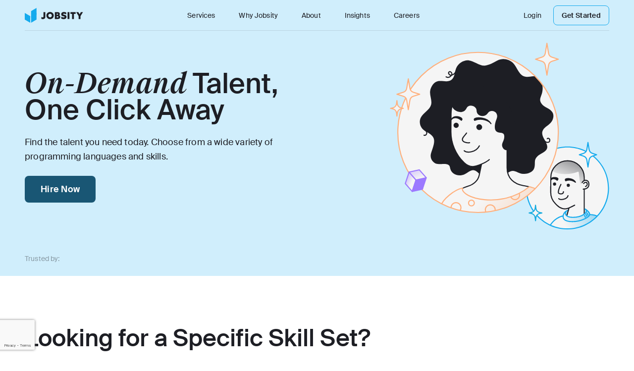

--- FILE ---
content_type: text/html
request_url: https://www.jobsity.com/services/tech-portfolio
body_size: 20146
content:
<!doctype html>
<html lang="en">
  <head>
    <meta charset="utf-8" />
    <link rel="icon" href="../favicon.png" />
    <meta name="viewport" content="width=device-width, initial-scale=1" />
    <link
      rel="preload"
      as="font"
      href="../fonts/SuisseIntl/SuisseIntl-Medium-WebS.woff2"
      type="font/woff2"
      crossorigin="anonymous"
    />
    <link
      rel="preload"
      as="font"
      href="../fonts/SuisseIntl/SuisseIntl-SemiBold-WebS.woff2"
      type="font/woff2"
      crossorigin="anonymous"
    />
    <link
      rel="preload"
      as="font"
      href="../fonts/SuisseIntl/SuisseIntl-Regular-WebS.woff2"
      type="font/woff2"
      crossorigin="anonymous"
    />
    <link
      rel="preload"
      as="font"
      href="../fonts/SuisseWorks/SuisseWorks-MediumItalic-WebS.woff2"
      type="font/woff2"
      crossorigin="anonymous"
    />
    <link
      rel="preload"
      as="font"
      href="../fonts/SuisseWorks/SuisseWorks-RegularItalic-WebS.woff2"
      type="font/woff2"
      crossorigin="anonymous"
    />
    <link rel="preconnect" href="https://www.googletagmanager.com" crossorigin />
    <link rel="dns-prefetch" href="https://www.googletagmanager.com" />
    <link rel="preconnect" href="https://analytics.google.com" crossorigin />
    <link rel="dns-prefetch" href="https://analytics.google.com" />
    
		<link href="../_app/immutable/assets/global.UivCyWaY.css" rel="stylesheet">
		<link href="../_app/immutable/assets/social-link.CO4gDNWN.css" rel="stylesheet">
		<link href="../_app/immutable/assets/Button.j6IVOin7.css" rel="stylesheet">
		<link href="../_app/immutable/assets/Container.CQ6YMuDg.css" rel="stylesheet">
		<link href="../_app/immutable/assets/Hero.D8WcgW3x.css" rel="stylesheet">
		<link href="../_app/immutable/assets/GoalsAndBlogContainer.CJRRMvMr.css" rel="stylesheet">
		<link href="../_app/immutable/assets/index.RGDNxB0Y.css" rel="stylesheet">
		<link href="../_app/immutable/assets/ThinCTACarousel.CKjwwyxd.css" rel="stylesheet">
		<link href="../_app/immutable/assets/FolderBoxesCTAContainer.D0vVsE_d.css" rel="stylesheet">
		<link href="../_app/immutable/assets/TwoRowGridWideContainer.C9kRA4uc.css" rel="stylesheet">
		<link href="../_app/immutable/assets/LeftSideImageWithRightBulletsContainer.DU9QAj0c.css" rel="stylesheet">
		<link href="../_app/immutable/assets/CTABanner.Bg7EaZ4s.css" rel="stylesheet">
		<link href="../_app/immutable/assets/LlmSplgCTAContainer.BfUUveVq.css" rel="stylesheet">
		<link href="../_app/immutable/assets/ReviewContainer.uKeVV3OF.css" rel="stylesheet">
		<link href="../_app/immutable/assets/TestCarContainer.CvJFAAnn.css" rel="stylesheet">
		<link href="../_app/immutable/assets/FormContainer.CYIsNZaN.css" rel="stylesheet">
		<link href="../_app/immutable/assets/TelephoneInput.B7dzmBz1.css" rel="stylesheet">
		<link href="../_app/immutable/assets/SkillsMiniCardContainer.C_KBYAdL.css" rel="stylesheet">
		<link href="../_app/immutable/assets/ThinTechCarContainer.gvaiUUZI.css" rel="stylesheet">
		<link href="../_app/immutable/assets/DynamicHeroContainer.BM-pSsIP.css" rel="stylesheet">
		<link href="../_app/immutable/assets/ScrollTabContainer.sT1rCtlJ.css" rel="stylesheet">
		<link href="../_app/immutable/assets/SliderContainer.8Eb3bDj7.css" rel="stylesheet">
		<link href="../_app/immutable/assets/AnimationSquareDetailsContainer.qc6PTy-q.css" rel="stylesheet">
		<link href="../_app/immutable/assets/OpeningHoverCardContainer.C5YgH2X3.css" rel="stylesheet"><title>Find top technology hires for your business</title><!-- HEAD_svelte-1ufg6pr_START --><!-- HTML_TAG_START -->
	<meta name="google-site-verification" content="ZBu3Wp2r8oGQrO_gLkmUTWTNGwaaEJmV459mBhYVmvk" />
	<!-- HTML_TAG_END --><!-- HTML_TAG_START -->
		<script>
			(function(w,d,s,l,i){w[l]=w[l]||[];w[l].push({'gtm.start':
			new Date().getTime(),event:'gtm.js'});
			var f=d.getElementsByTagName(s)[0],
			j=d.createElement(s),dl=l!='dataLayer'?'&l='+l:'';
				j.async=true;
				j.src='https://www.googletagmanager.com/gtm.js?id='+i+dl;
				f.parentNode.insertBefore(j,f);
		})(window,document,'script','dataLayer','GTM-N3245V82');</script>
	<!-- HTML_TAG_END --><!-- HEAD_svelte-1ufg6pr_END --><!-- HEAD_svelte-edm2kb_START --><meta name="description" content="Jobsity helps you hire top software developers and engineers with a wide range of skill sets, in your timezone and budget. Find your perfect match today!"><link rel="canonical" href="https://www.jobsity.com/services/tech-portfolio"><meta name="robots" content="index,follow"><meta name="googlebot" content="index,follow">   <meta property="og:title" content="Our Tech Portfolio | Jobsity">    <meta property="og:description" content="Jobsity helps you hire top software developers and engineers with a wide range of skill sets, in your timezone and budget. Find your perfect match today!">    <meta property="og:image" content="https://cdn.jobsity.com/Tech_Porfolio_Thumbnail_05533d51d1/Tech_Porfolio_Thumbnail_05533d51d1.png"> <!-- HEAD_svelte-edm2kb_END --><!-- HEAD_svelte-163aw78_START --><link rel="preload" as="image" href="https://cdn.jobsity.com/Tech_Portfolio_Hero_8b6e8134f5/Tech_Portfolio_Hero_8b6e8134f5.svg"><!-- HEAD_svelte-163aw78_END --><!-- HEAD_svelte-8wwxmg_START --><script inline src="https://www.google.com/recaptcha/api.js?render=6LcWDBYpAAAAAHAVhCMOok_80uf3eQ6y9Jq75yeJ&amp;badge=bottomleft" data-svelte-h="svelte-1eep1hl"></script><!-- HEAD_svelte-8wwxmg_END -->
  </head>
  <body>
    <div>    <nav class="navbar-principal pt-4 lg:px-[50px] z-[50] svelte-143fg08" style="--new-background: var(--cerulean-100-nt); background-color: var(--cerulean-100);" data-sveltekit-preload-data="hover"><div class="max-w-dsk m-auto background px-6 lg:px-0 svelte-192yxh2"><div class="pb-[15px] flex place-content-between items-center border-b border-bigstone-50 h-[46px] border-b border-bigstone-50"><a href="/" target="_self" role="link" class="inline-flex items-center justify-center rounded-lg text-lg font-medium text-whitestone-900 disabled:bg-cerulean-200 bg-transparent hover:bg-[transparent]" data-sveltekit-preload-data="hover"><img loading="eager" src="data:image/svg+xml,%3csvg%20width='118'%20height='30'%20viewBox='0%200%20118%2030'%20fill='none'%20xmlns='http://www.w3.org/2000/svg'%3e%3cpath%20d='M36.4313%2022.6552C35.57%2022.6552%2034.4684%2022.4962%2033.3867%2021.9991V18.1222C34.1879%2018.7187%2034.9691%2019.0566%2036.0107%2019.0566C37.2125%2019.0566%2037.7934%2018.4801%2037.7934%2017.3071V8.45974H41.5991V17.645C41.5991%2020.7665%2039.6161%2022.6552%2036.4313%2022.6552Z'%20fill='%231D1E24'/%3e%3cpath%20d='M58.5103%2015.4183C58.5103%2019.4543%2055.1853%2022.6552%2051.0791%2022.6552C46.9729%2022.6552%2043.6478%2019.4543%2043.6478%2015.4183C43.6478%2011.3823%2046.9729%208.1814%2051.0791%208.1814C55.1853%208.1814%2058.5103%2011.3823%2058.5103%2015.4183ZM54.6444%2015.4183C54.6444%2013.4103%2053.0821%2011.8197%2051.0791%2011.8197C49.076%2011.8197%2047.5137%2013.4103%2047.5137%2015.4183C47.5137%2017.4263%2049.076%2019.0169%2051.0791%2019.0169C53.0821%2019.0169%2054.6444%2017.4263%2054.6444%2015.4183Z'%20fill='%231D1E24'/%3e%3cpath%20d='M60.7651%2022.3769V8.45974H66.3535C68.9374%208.45974%2070.8403%209.85145%2070.8403%2012.2571C70.8403%2013.45%2070.1993%2014.4043%2069.2579%2014.9213C70.8403%2015.478%2071.7016%2016.651%2071.7016%2018.2415C71.7016%2020.8062%2069.7587%2022.3769%2066.5739%2022.3769H60.7651ZM64.4106%2019.2952H66.3335C67.2549%2019.2952%2067.8959%2018.8777%2067.8959%2018.0029C67.8959%2017.1281%2067.2549%2016.7106%2066.3335%2016.7106H64.4106V19.2952ZM64.4106%2013.7681H65.9129C66.634%2013.7681%2067.1948%2013.4103%2067.1948%2012.6349C67.1948%2011.8595%2066.634%2011.5016%2065.9129%2011.5016H64.4106V13.7681Z'%20fill='%231D1E24'/%3e%3cpath%20d='M73.7758%2021.5021V17.5456C75.0778%2018.5%2076.9807%2019.2157%2078.6231%2019.2157C79.2241%2019.2157%2080.3658%2019.0765%2080.3658%2018.1818C80.3658%2016.2732%2073.5755%2017.983%2073.5755%2012.7741C73.5755%209.67252%2076.1394%208.1814%2079.0438%208.1814C80.6662%208.1814%2082.2486%208.53927%2083.6708%209.31465V13.112C82.4289%2012.277%2080.6462%2011.601%2079.1239%2011.601C78.4629%2011.601%2077.4814%2011.7601%2077.4814%2012.5355C77.4814%2014.3845%2084.3318%2012.9729%2084.3318%2017.9433C84.3318%2021.1641%2081.5876%2022.6552%2078.7233%2022.6552C77.0808%2022.6552%2075.218%2022.2775%2073.7758%2021.5021Z'%20fill='%231D1E24'/%3e%3cpath%20d='M86.4038%208.45974H90.2095V22.3769H86.4038V8.45974Z'%20fill='%231D1E24'/%3e%3cpath%20d='M92.1396%2011.9589V8.45974H102.836V11.9589H99.3706V22.3769H95.6049V11.9589H92.1396Z'%20fill='%231D1E24'/%3e%3cpath%20d='M112.568%2016.4521V22.3769H108.783V16.4521L103.835%208.45974H108.122L110.705%2012.9331L113.309%208.45974H117.516L112.568%2016.4521Z'%20fill='%231D1E24'/%3e%3cpath%20d='M6.59836e-07%2010.103L11.0702%2016.5576L11.0702%2030L0%2023.5454L6.59836e-07%2010.103Z'%20fill='%2314AAED'/%3e%3cpath%20d='M23.7217%2010.103L12.6515%2016.5576V30L23.7217%2023.5454L23.7217%2010.103Z'%20fill='%2314AAED'/%3e%3cpath%20d='M23.7217%20-7.91036e-06L12.6515%206.45455V19.897L23.7217%2013.4424L23.7217%20-7.91036e-06Z'%20fill='%2314AAED'/%3e%3c/svg%3e" alt="Jobsity logo" width="118" height="30" class="svelte-143fg08"> </a>  <div class="hamburger-container flex items-center xl:hidden"> <input id="toggle1" type="checkbox" class="svelte-143fg08"> <label class="hamburger1 svelte-143fg08" for="toggle1" data-svelte-h="svelte-uv9i5r"><span class="hidden">Hamburger Menu</span> <div class="top svelte-143fg08"></div> <div class="meat svelte-143fg08"></div> <div class="bottom svelte-143fg08"></div></label></div>  <ul class="hidden xl:flex"><li class="relative group"><a href="/services" target="_self" data-sveltekit-preload-data="hover" class="mx-[24px] text-sm leading-[22px] tracking-[0.14px] text-bigstone-600 svelte-143fg08" style="color: var(--bigstone-600);">Services</a> <ul class="m-0 px-[16px] py-[8px] bg-whitestone-900 list-none absolute top-[56px] left-[24px] w-max opacity-0 invisible z-[130] rounded-[8px] shadow-[0px_4px_16px_0px_rgba(29,30,36,0.04)] transition-all duration-500 group-hover:opacity-100 group-hover:visible"><li class="m-0 py-[8px]"><a data-sveltekit-preload-data="hover" href="/nearshore-us" target="_self" class="flex items-center text-sm text-bigstone-600 tracking-[0.42px] leading-normal svelte-143fg08"><div class="mr-[16px] w-8 h-8 svelte-143fg08"><img loading="lazy" src="https://cdn.jobsity.com/Nearshore_Services_ab1ebefec4/Nearshore_Services_ab1ebefec4.svg" alt="Nearshore Services" width="100%" height="100%" class="svelte-143fg08"></div> Nearshore IT Staffing Services</a> </li><li class="m-0 py-[8px]"><a data-sveltekit-preload-data="hover" href="/bpo-contact-center-services" target="_self" class="flex items-center text-sm text-bigstone-600 tracking-[0.42px] leading-normal svelte-143fg08"><div class="mr-[16px] w-8 h-8 svelte-143fg08"><img loading="lazy" src="https://cdn.jobsity.com/BPO_e25d3e2580/BPO_e25d3e2580.svg" alt="BPO" width="100%" height="100%" class="svelte-143fg08"></div> BPO &amp; Contact Center Services</a> </li><li class="m-0 py-[8px]"><a data-sveltekit-preload-data="hover" href="/services/tech-portfolio" target="_self" class="flex items-center text-sm text-bigstone-600 tracking-[0.42px] leading-normal svelte-143fg08"><div class="mr-[16px] w-8 h-8 svelte-143fg08"><img loading="lazy" src="https://cdn.jobsity.com/Tech_Portfolio_3_1_502173e136/Tech_Portfolio_3_1_502173e136.svg" alt="Tech Portfolio" width="100%" height="100%" class="svelte-143fg08"></div> Tech Portfolio</a> </li> </ul> </li><li class="relative group"><a href="/why-jobsity" target="_self" data-sveltekit-preload-data="hover" class="mx-[24px] text-sm leading-[22px] tracking-[0.14px] text-bigstone-600 svelte-143fg08" style="color: var(--bigstone-600);">Why Jobsity</a>  </li><li class="relative group"><a href="/about-us" target="_self" data-sveltekit-preload-data="hover" class="mx-[24px] text-sm leading-[22px] tracking-[0.14px] text-bigstone-600 svelte-143fg08" style="color: var(--bigstone-600);">About</a>  </li><li class="relative group"><a href="/insights" target="_self" data-sveltekit-preload-data="hover" class="mx-[24px] text-sm leading-[22px] tracking-[0.14px] text-bigstone-600 svelte-143fg08" style="color: var(--bigstone-600);">Insights</a> <ul class="m-0 px-[16px] py-[8px] bg-whitestone-900 list-none absolute top-[56px] left-[24px] w-max opacity-0 invisible z-[130] rounded-[8px] shadow-[0px_4px_16px_0px_rgba(29,30,36,0.04)] transition-all duration-500 group-hover:opacity-100 group-hover:visible"><li class="m-0 py-[8px]"><a data-sveltekit-preload-data="hover" href="/press-center" target="_self" class="flex items-center text-sm text-bigstone-600 tracking-[0.42px] leading-normal svelte-143fg08"><div class="mr-[16px] w-8 h-8 svelte-143fg08"><img loading="lazy" src="https://cdn.jobsity.com/Press_Center_956bebb063/Press_Center_956bebb063.svg" alt="Press Center" width="100%" height="100%" class="svelte-143fg08"></div> Press Center</a> </li> </ul> </li><li class="relative group"><a href="https://careers.jobsity.com/" target="_self" data-sveltekit-preload-data="hover" class="mx-[24px] text-sm leading-[22px] tracking-[0.14px] text-bigstone-600 svelte-143fg08" style="color: var(--bigstone-600);">Careers</a>  </li></ul>  <ul class="hidden xl:flex items-center"><li><a href="https://app.jobsity.com" target="_blank" class="mr-[24px] text-sm text-bigstone-600 tracking-[0.14px] leading-[22px] svelte-143fg08" style="color: var(--bigstone-600);" data-svelte-h="svelte-1ddsmhf">Login</a></li> <li><a id="get-started-desktop-button" variant="outline" href="/#contact-form" target="_self" data-sveltekit-preload-data="hover" class="inline-flex items-center justify-center border-[1px] hover:bg-cerulean-50 text-bigstone-600 disabled:bg-whitestone-900 disabled:text-bigstone-300 text-sm font-semibold py-[12px] px-[16px] border-cerulean-500 rounded-[8px] leading-[14px] bg-transparent tracking-[0.28px] svelte-143fg08" style="color: var(--bigstone-600); border-color: var(--cerulean-500);">Get Started</a></li></ul></div> </div>  <nav class="menu relative xl:!hidden svelte-143fg08"><button type="button" target="_self" role="button" class="inline-flex rounded-lg text-whitestone-900 disabled:bg-cerulean-200 with-submenu link border-b border-bigstone-50 py-[20px] mx-6 justify-start bg-trasparent text-md font-normal items-start flex-col hover:bg-transparent" data-sveltekit-preload-data="hover"><a class="font-normal text-md bg-transparent text-bigstone-600 hover:bg-[transparent] svelte-143fg08" href="/services" target="_self" data-sveltekit-preload-data="hover" onclick="() => {
                  toggleDrawer = !toggleDrawer;
                }" style="color: var(--bigstone-600);">Services</a>  <nav class="submenu flex flex-col svelte-143fg08"><a href="/nearshore-us" target="_self" role="link" data-sveltekit-preload-data="hover" class="rounded-lg disabled:bg-cerulean-200 py-[8px] flex items-center text-sm bg-transparent font-normal justify-normal hover:bg-transparent text-bigstone-600 text-left"><div class="mr-4 w-8 h-8"><img loading="lazy" src="https://cdn.jobsity.com/Nearshore_Services_ab1ebefec4/Nearshore_Services_ab1ebefec4.svg" alt="Nearshore Services" width="100%" height="100%" class="svelte-143fg08"></div> Nearshore IT Staffing Services  </a><a href="/bpo-contact-center-services" target="_self" role="link" data-sveltekit-preload-data="hover" class="rounded-lg disabled:bg-cerulean-200 py-[8px] flex items-center text-sm bg-transparent font-normal justify-normal hover:bg-transparent text-bigstone-600 text-left"><div class="mr-4 w-8 h-8"><img loading="lazy" src="https://cdn.jobsity.com/BPO_e25d3e2580/BPO_e25d3e2580.svg" alt="BPO" width="100%" height="100%" class="svelte-143fg08"></div> BPO &amp; Contact Center Services  </a><a href="/services/tech-portfolio" target="_self" role="link" data-sveltekit-preload-data="hover" class="rounded-lg disabled:bg-cerulean-200 py-[8px] flex items-center text-sm bg-transparent font-normal justify-normal hover:bg-transparent text-bigstone-600 text-left"><div class="mr-4 w-8 h-8"><img loading="lazy" src="https://cdn.jobsity.com/Tech_Portfolio_3_1_502173e136/Tech_Portfolio_3_1_502173e136.svg" alt="Tech Portfolio" width="100%" height="100%" class="svelte-143fg08"></div> Tech Portfolio  </a> </nav>  </button><button type="button" target="_self" role="button" class="inline-flex rounded-lg text-whitestone-900 disabled:bg-cerulean-200 false link border-b border-bigstone-50 py-[20px] mx-6 justify-start bg-trasparent text-md font-normal items-start flex-col hover:bg-transparent" data-sveltekit-preload-data="hover"><a class="font-normal text-md bg-transparent text-bigstone-600 hover:bg-[transparent] svelte-143fg08" href="/why-jobsity" target="_self" data-sveltekit-preload-data="hover" onclick="() => {
                  toggleDrawer = !toggleDrawer;
                }" style="color: var(--bigstone-600);">Why Jobsity</a>    </button><button type="button" target="_self" role="button" class="inline-flex rounded-lg text-whitestone-900 disabled:bg-cerulean-200 false link border-b border-bigstone-50 py-[20px] mx-6 justify-start bg-trasparent text-md font-normal items-start flex-col hover:bg-transparent" data-sveltekit-preload-data="hover"><a class="font-normal text-md bg-transparent text-bigstone-600 hover:bg-[transparent] svelte-143fg08" href="/about-us" target="_self" data-sveltekit-preload-data="hover" onclick="() => {
                  toggleDrawer = !toggleDrawer;
                }" style="color: var(--bigstone-600);">About</a>    </button><button type="button" target="_self" role="button" class="inline-flex rounded-lg text-whitestone-900 disabled:bg-cerulean-200 with-submenu link border-b border-bigstone-50 py-[20px] mx-6 justify-start bg-trasparent text-md font-normal items-start flex-col hover:bg-transparent" data-sveltekit-preload-data="hover"><a class="font-normal text-md bg-transparent text-bigstone-600 hover:bg-[transparent] svelte-143fg08" href="/insights" target="_self" data-sveltekit-preload-data="hover" onclick="() => {
                  toggleDrawer = !toggleDrawer;
                }" style="color: var(--bigstone-600);">Insights</a>  <nav class="submenu flex flex-col svelte-143fg08"><a href="/press-center" target="_self" role="link" data-sveltekit-preload-data="hover" class="rounded-lg disabled:bg-cerulean-200 py-[8px] flex items-center text-sm bg-transparent font-normal justify-normal hover:bg-transparent text-bigstone-600 text-left"><div class="mr-4 w-8 h-8"><img loading="lazy" src="https://cdn.jobsity.com/Press_Center_956bebb063/Press_Center_956bebb063.svg" alt="Press Center" width="100%" height="100%" class="svelte-143fg08"></div> Press Center  </a> </nav>  </button><button type="button" target="_self" role="button" class="inline-flex rounded-lg text-whitestone-900 disabled:bg-cerulean-200 false link border-b border-bigstone-50 py-[20px] mx-6 justify-start bg-trasparent text-md font-normal items-start flex-col hover:bg-transparent" data-sveltekit-preload-data="hover"><a class="font-normal text-md bg-transparent text-bigstone-600 hover:bg-[transparent] svelte-143fg08" href="https://careers.jobsity.com/" target="_self" data-sveltekit-preload-data="hover" onclick="() => {
                  toggleDrawer = !toggleDrawer;
                }" style="color: var(--bigstone-600);">Careers</a>    </button> <div class="p-[24px] flex flex-col absolute bottom-0 left-0 right-0 w-[100%] items-center bg-bigstone-500 rounded-tl-[8px] rounded-tr-[8px]" style="background-color: var(--bigstone-500);"><a class="pb-[18px] text-whitestone-900 bg-transparent text-md font-normal tracking-[0.14px] svelte-143fg08" href="https://app.jobsity.com" target="_blank" onclick="() => {
          toggleDrawer = !toggleDrawer;
        }" style="color: var(--whitestone);">Login</a> <a id="get-started-mobile-button" class="inline-flex items-center justify-center rounded-lg font-medium hover:bg-cerulean-900 disabled:bg-cerulean-600-nt text-md py-[18px] bg-cerulean-500 text-whitestone-900 w-[100%] leading-[16px] tracking-[0.28px] svelte-143fg08" href="/#contact-form" target="_self" onclick="() => {
          toggleDrawer = !toggleDrawer;
        }" style="color: var(--whitestone); background-color: var(--cerulean-500);">Get Started</a></div></nav> </nav>   <section class="px-6 lg:px-[50px] wrapper svelte-16ylc9k" style="--paddingTopDesktop: 24px; --paddingBottomDesktop: 24px; --paddingTopTabletPortrait: 24px; --paddingBottomTabletPortrait: 24px; --paddingTopTabletLandscape: 24px; --paddingBottomTabletLandscape: 24px; --paddingTopMobile: 24px; --paddingBottomMobile: 24px; background-color: #14AAED33;"><div class="max-w-dsk m-auto background lg:flex items-center justify-between svelte-192yxh2" style="background-color:"><div class="lg:w-[531px] xl:w-[613px] md:text-center lg:text-left">  <h1 style="color: #1D1E24" class="text-4xl lg:text-6xl font-sans font-medium text-bigstone-600 leading-[48px] md:leading-[48px] md:font-[500] lg:leading-[53px] break-all xs:break-keep hyphens-auto"><!-- HTML_TAG_START --><span class="font-serif">On-Demand </span> Talent, One Click Away<!-- HTML_TAG_END --></h1> <div style="color: #1D1E24" class="text-md lg:text-lg font-sans font-normal leading-[26px] mt-[12px] tracking-[0.16px] lg:tracking-[0.18px] lg:mt-[24px] lg:leading-[29px]"><!-- HTML_TAG_START --><p>Find the talent you need today. Choose from a wide variety of programming languages and skills.</p><!-- HTML_TAG_END --> </div> <a href="/services/tech-portfolio#form-techportfolio" target="_self" role="link" id="hero-tech-portfolio-default" class="inline-flex items-center justify-center rounded-lg text-lg bg-cerulean-800 text-whitestone-900 hover:bg-cerulean-900 disabled:bg-cerulean-200 px-[32px] py-[20px] leading-[14px] mt-[16px] tracking-[0.28px] md:mx-auto lg:mt-[24px] font-semibold" data-sveltekit-preload-data="hover">Hire Now </a></div> <div class="mt-[16px] lg:mt-0 lg:w-[443px] text-center"><img loading="eager" src="https://cdn.jobsity.com/Tech_Portfolio_Hero_8b6e8134f5/Tech_Portfolio_Hero_8b6e8134f5.svg" class="w-[100%] max-w-[327px] mx-[auto] lg:max-w-[405px] lg:mr-0 xl:mr-auto xl:max-w-[516px]" alt="Tech_Portfolio_Hero" width="327" height="235"></div> </div> </section><div class="lg:px-[50px] justify-center svelte-188fjo6 lg:px-[50px]" style="background-color: #14AAED33"><div class="max-w-dsk m-auto background svelte-192yxh2" style="--bg-color: var(--transparent)"><div style="--paddingTopDesktop: 24px; --paddingBottomDesktop: 24px; --paddingTopTabletPortrait: 24px; --paddingBottomTabletPortrait: 24px; --paddingTopTabletLandscape: 24px; --paddingBottomTabletLandscape: 24px; --paddingTopMobile: 24px; --paddingBottomMobile: 24px;" class="flex items-center px-[24px] py-[16px] lg:px-0 lg:py-[24px] wrapper svelte-188fjo6"><span class="text-sm text-bigstone-200 flex-[1_0_auto] mr-[13px] tracking-[0.42px] md:tracking-[0.14px] svelte-188fjo6" style="color: null">Trusted by:</span> </div> </div> </div><section class="px-6 lg:px-[50px] wrapper svelte-t9tcwy" style="--paddingTopDesktop: 100px; --paddingBottomDesktop: 100px; --paddingTopTabletPortrait: 52px; --paddingBottomTabletPortrait: 52px; --paddingTopTabletLandscape: 52px; --paddingBottomTabletLandscape: 52px; --paddingTopMobile: 50px; --paddingBottomMobile: 50px; background-color: #ffffff;"><div class="max-w-dsk m-auto background svelte-192yxh2"><div class="mb-6 md:mb-8"> <h2 size="headingResponsive2" class="font-sans text-[38px] text-bigstone-600 font-[500] leading-[44px] lg:text-5xl lg:leading-[53px] text-left"><!-- HTML_TAG_START -->Looking for a Specific Skill Set?<!-- HTML_TAG_END --></h2> <p class="text-md font-sans mt-3 font-normal leading-[26px] tracking-[0.16px] text-bigstone-600 lg:mt-6 text-left lg:text-lg lg:tracking-[0.18px] lg:leading-[29px] xl:mt-6 [&amp;>ul]:pl-10 [&amp;>ul]:list-disc"><!-- HTML_TAG_START --><p>Find your perfect professional match on your timeline, in your budget.</p><!-- HTML_TAG_END --></p></div> <div class="grid grid-cols-1 md:grid-cols-2 lg:grid-cols-3 gap-6 md:gap-8"><a href="/services/tech-portfolio/php" target="_self" class="bg-bigstone-25 hover:bg-bigstone-500 hover:text-whitestone-900 rounded-[20px] img-filter svelte-t9tcwy"><span class="flex flex-row items-center gap-4 p-6"><img class="h-8 w-8 target svelte-t9tcwy" height="32" width="32" src="https://cdn.jobsity.com/PHP_Developers_5b2c576975/PHP_Developers_5b2c576975.svg" alt="PHP Developers"> <p class="font-semibold text-lg">PHP Developers</p></span> </a><a href="/services/tech-portfolio/python" target="_self" class="bg-bigstone-25 hover:bg-bigstone-500 hover:text-whitestone-900 rounded-[20px] img-filter svelte-t9tcwy"><span class="flex flex-row items-center gap-4 p-6"><img class="h-8 w-8 target svelte-t9tcwy" height="32" width="32" src="https://cdn.jobsity.com/python_c38a5d658d/python_c38a5d658d.svg" alt="python"> <p class="font-semibold text-lg">Python Developers</p></span> </a><a href="/services/tech-portfolio/data-engineers" target="_self" class="bg-bigstone-25 hover:bg-bigstone-500 hover:text-whitestone-900 rounded-[20px] img-filter svelte-t9tcwy"><span class="flex flex-row items-center gap-4 p-6"><img class="h-8 w-8 target svelte-t9tcwy" height="32" width="32" src="https://cdn.jobsity.com/Data_Engineer_d19815a047/Data_Engineer_d19815a047.svg" alt="Data Engineer"> <p class="font-semibold text-lg">Data Engineers</p></span> </a><a href="/services/tech-portfolio/devops" target="_self" class="bg-bigstone-25 hover:bg-bigstone-500 hover:text-whitestone-900 rounded-[20px] img-filter svelte-t9tcwy"><span class="flex flex-row items-center gap-4 p-6"><img class="h-8 w-8 target svelte-t9tcwy" height="32" width="32" src="https://cdn.jobsity.com/Dev_Ops_Engineers_92d4ec5e74/Dev_Ops_Engineers_92d4ec5e74.svg" alt="DevOps Engineers"> <p class="font-semibold text-lg">DevOps Engineers</p></span> </a><a href="/services/tech-portfolio/machine-learning" target="_self" class="bg-bigstone-25 hover:bg-bigstone-500 hover:text-whitestone-900 rounded-[20px] img-filter svelte-t9tcwy"><span class="flex flex-row items-center gap-4 p-6"><img class="h-8 w-8 target svelte-t9tcwy" height="32" width="32" src="https://cdn.jobsity.com/ML_Engineers_1ef987ec81/ML_Engineers_1ef987ec81.svg" alt="ML Engineers"> <p class="font-semibold text-lg">Machine Learning Engineers</p></span> </a><a href="/services/tech-portfolio/react" target="_self" class="bg-bigstone-25 hover:bg-bigstone-500 hover:text-whitestone-900 rounded-[20px] img-filter svelte-t9tcwy"><span class="flex flex-row items-center gap-4 p-6"><img class="h-8 w-8 target svelte-t9tcwy" height="32" width="32" src="https://cdn.jobsity.com/React_1732ba641d/React_1732ba641d.svg" alt="React"> <p class="font-semibold text-lg">React Developers</p></span> </a></div> <div class="flex justify-center mt-6 md:mt-8"><button type="button" target="_self" role="button" class="inline-flex items-center justify-center rounded-lg bg-cerulean-800 text-whitestone-900 hover:bg-cerulean-900 disabled:bg-cerulean-200 px-[20px] py-[18px] text-sm leading-[14px] font-semibold tracking-[0.28px]" data-sveltekit-preload-data="hover"><!-- HTML_TAG_START -->View More<!-- HTML_TAG_END --> </button></div> </div> </section><section class="px-6 lg:px-[50px] wrapper svelte-16ylc9k" style="--paddingTopDesktop: 100px; --paddingBottomDesktop: 100px; --paddingTopTabletPortrait: 52px; --paddingBottomTabletPortrait: 52px; --paddingTopTabletLandscape: 52px; --paddingBottomTabletLandscape: 52px; --paddingTopMobile: 50px; --paddingBottomMobile: 50px; background-color: #FFB07D33;"><div class="max-w-dsk m-auto background svelte-192yxh2"><div class="flex flex-col-reverse lg:flex-row  xl:justify-center xl:gap-14 lg:gap-6 svelte-16ylc9k"><div class="flex-[1_1_80%] flex justify-center"><div><img src="https://cdn.jobsity.com/Standing_Girl_5b1a7ce712/Standing_Girl_5b1a7ce712.svg" alt="how it works" width="417" height="402"></div></div> <a href="/services/tech-portfolio#form-techportfolio" target="_self" role="link" class="inline-flex items-center justify-center rounded-lg text-lg bg-cerulean-800 text-whitestone-900 hover:bg-cerulean-900 disabled:bg-cerulean-200 lg:hidden px-[32px] py-[20px] leading-[14px] tracking-[0.28px] mx-auto lg:ml-0 font-semibold my-6" data-sveltekit-preload-data="hover">Find Top Talent </a> <div class="flex flex-col gap-6 mt-8 xl:mt-5"><h2 class="font-medium text-[48px] leading-[54px] text-bigstone-600 text-left md:text-center lg:text-left"><!-- HTML_TAG_START -->The <span class="font-serif">Hiring Process </span><!-- HTML_TAG_END --></h2> <div class="flex flex-col items-start bg-whitestone-900 rounded-[20px] p-6 gap-4 md:items-center md:flex-row border-[1px] border-bigstone-50"><div class="min-w-[52px] min-h-[52px] flex justify-center items-center rounded-[8px] font-semibold text-[30px] leading-[22px] text-bigstone-600" style="background-color: #9C79FF33;">1</div> <div><h3 class="font-semibold text-bigstone-400 text-lg">Smart Interview</h3> <p class="text-bigstone-400 text-sm"><!-- HTML_TAG_START --><p>After receiving an application, Jobsity recruiters evaluate candidates for their English, critical thinking, communication, and social skills.</p><!-- HTML_TAG_END --> </p></div> </div><div class="flex flex-col items-start bg-whitestone-900 rounded-[20px] p-6 gap-4 md:items-center md:flex-row border-[1px] border-bigstone-50"><div class="min-w-[52px] min-h-[52px] flex justify-center items-center rounded-[8px] font-semibold text-[30px] leading-[22px] text-bigstone-600" style="background-color: #9C79FF33;">2</div> <div><h3 class="font-semibold text-bigstone-400 text-lg">The Challenge</h3> <p class="text-bigstone-400 text-sm"><!-- HTML_TAG_START --><p>After completing the smart interview process, candidates put their skills to the test with a vigorous coding or design challenge.</p><!-- HTML_TAG_END --> </p></div> </div><div class="flex flex-col items-start bg-whitestone-900 rounded-[20px] p-6 gap-4 md:items-center md:flex-row border-[1px] border-bigstone-50"><div class="min-w-[52px] min-h-[52px] flex justify-center items-center rounded-[8px] font-semibold text-[30px] leading-[22px] text-bigstone-600" style="background-color: #9C79FF33;">3</div> <div><h3 class="font-semibold text-bigstone-400 text-lg">Client Evaluation - Allocation</h3> <p class="text-bigstone-400 text-sm"><!-- HTML_TAG_START --><p>Once the candidate has passed the challenge portion of the interview, their performance is assessed. If approved, they're matched with a client. The client then has the opportunity to do a one-on-one interview to further test their hard and soft skills.</p><!-- HTML_TAG_END --> </p></div> </div><div class="flex flex-col items-start bg-whitestone-900 rounded-[20px] p-6 gap-4 md:items-center md:flex-row border-[1px] border-bigstone-50"><div class="min-w-[52px] min-h-[52px] flex justify-center items-center rounded-[8px] font-semibold text-[30px] leading-[22px] text-bigstone-600" style="background-color: #9C79FF33;">4</div> <div><h3 class="font-semibold text-bigstone-400 text-lg">Hire</h3> <p class="text-bigstone-400 text-sm"><!-- HTML_TAG_START --><p>Candidates who meet client standards and score within the top 3% of applications received are extended an offer. Welcome to the Jobsity team!</p><!-- HTML_TAG_END --> </p></div> </div> </div></div> <div class="flex w-full justify-center py-6"><a href="/services/tech-portfolio#form-techportfolio" target="_self" role="link" class="items-center justify-center rounded-lg text-lg bg-cerulean-800 text-whitestone-900 hover:bg-cerulean-900 disabled:bg-cerulean-200 hidden lg:flex px-[32px] py-[20px] leading-[14px] tracking-[0.28px] mx-auto font-semibold" data-sveltekit-preload-data="hover">Find Top Talent </a></div> </div> </section><section class="py-[52px] px-[24px] md:py-[50px] lg:p-[50px] xl:py-[100px]" style="background-color: #ffffff;"><div class="max-w-dsk m-auto background lg:flex lg:items-center lg:justify-between svelte-192yxh2"> <div class="lg:w-[57.25%] xl:w-[607px]"> <h2 size="headingResponsive2" class="font-sans text-[38px] text-bigstone-600 font-[500] leading-[44px] md:text-center lg:text-5xl lg:leading-[53px] lg:text-left"><!-- HTML_TAG_START -->Your Jobsity Developer<!-- HTML_TAG_END --></h2> <p class="text-md font-sans mt-3 font-normal leading-[26px] tracking-[0.16px] text-bigstone-600 md:text-center lg:mt-6 lg:text-left lg:text-lg lg:tracking-[0.18px] lg:leading-[29px] xl:mt-6 [&amp;>ul]:pl-10 [&amp;>ul]:list-disc"><!-- HTML_TAG_START --><p>Jobsity devs are as passionate as you are about your products, services, and software needs. And with an average retention rate of over 3 years, they're in it for the long haul.</p><!-- HTML_TAG_END --> </p>   <div class="mt-6 py-1 lg:mt-4 xl:max-w-[607px]"><div class="flex items-center py-3 border-y-[0.5px] border-bigstone-50 first:border-t-0 last:border-b-0"><div><img loading="lazy" src="https://cdn.jobsity.com/check_purple_72149798b6/check_purple_72149798b6.svg" alt="check" width="32" height="32" class="max-w-none"></div> <p class="text-sm font-sans ml-4 text-bigstone-400 font-normal leading-[22px] tracking-[0.14px]"><!-- HTML_TAG_START --><p>Meets deadlines</p><!-- HTML_TAG_END --> </p> </div><div class="flex items-center py-3 border-y-[0.5px] border-bigstone-50 first:border-t-0 last:border-b-0"><div><img loading="lazy" src="https://cdn.jobsity.com/check_purple_72149798b6/check_purple_72149798b6.svg" alt="check" width="32" height="32" class="max-w-none"></div> <p class="text-sm font-sans ml-4 text-bigstone-400 font-normal leading-[22px] tracking-[0.14px]"><!-- HTML_TAG_START --><p>Communicates effectively</p><!-- HTML_TAG_END --> </p> </div><div class="flex items-center py-3 border-y-[0.5px] border-bigstone-50 first:border-t-0 last:border-b-0"><div><img loading="lazy" src="https://cdn.jobsity.com/check_purple_72149798b6/check_purple_72149798b6.svg" alt="check" width="32" height="32" class="max-w-none"></div> <p class="text-sm font-sans ml-4 text-bigstone-400 font-normal leading-[22px] tracking-[0.14px]"><!-- HTML_TAG_START --><p>Committed to seeing your project through</p><!-- HTML_TAG_END --> </p> </div></div>  <div class="mt-4 md:text-center lg:mt-6 lg:text-left"><a href="/services/tech-portfolio#form-techportfolio" target="_self" role="link" class="inline-flex items-center justify-center rounded-lg text-lg bg-cerulean-800 text-whitestone-900 hover:bg-cerulean-900 disabled:bg-cerulean-200 px-[32px] py-[20px] leading-[14px] font-semibold tracking-[0.28px]" data-sveltekit-preload-data="hover"><!-- HTML_TAG_START -->Get Handpicked Tech Talent Today<!-- HTML_TAG_END --> </a></div></div>  <div class="mt-[52px] flex justify-center lg:w-[38.31%] lg:mt-0 xl:w-[500px]"><img loading="lazy" src="https://cdn.jobsity.com/3_Faces_Illustration_7707a3e286/3_Faces_Illustration_7707a3e286.svg" width="331" height="206" alt="3Faces_Illustration" class="lg:w-[100%]"></div> </div></section> <section class="px-6 lg:px-[50px] wrapper svelte-1y8q36o" id="form-techportfolio" style="--paddingTopDesktop: 100px; --paddingBottomDesktop: 100px; --paddingTopTabletPortrait: 52px; --paddingBottomTabletPortrait: 52px; --paddingTopTabletLandscape: 52px; --paddingBottomTabletLandscape: 52px; --paddingTopMobile: 50px; --paddingBottomMobile: 50px; --formSimpleBackgroundColor: #9C79FF33;"><div><div class="max-w-dsk m-auto background flex flex-col gap-y-10 svelte-192yxh2"><div class="flex flex-col gap-y-3 md:gap-y-6 items-center"> <h2 class="text-3xl lg:text-5xl font-sans font-medium leading-[44px] text-bigstone-600 lg:leading-[53px] text-center lg:text-left"><!-- HTML_TAG_START -->Let's Get Started.<!-- HTML_TAG_END --></h2> <p class="text-md lg:text-lg font-sans font-normal text-bigstone-600 text-center lg:max-w-xl leading-[26px] tracking-[0.16px] lg:leading-[29px] lg:tracking-[0.18px]"><!-- HTML_TAG_START --><span class="font-serif">Building your dream team just became easy. </span><!-- HTML_TAG_END --></p></div> <form method="POST" novalidate><div class="flex flex-col gap-y-6 max-w-[540px] m-auto"><div class="flex flex-col gap-y-1"><label for="firstname" class="font-normal text-bigstone-400 leading-[22px] tracking-[0.14px] text-sm">First name*</label> <input id="firstname" class="h-[50px] bg-whitestone border-solid border-[1px] border-bigstone-50 rounded-lg font-sans placeholder-normal text-bigstone-600 text-md active:border-bigstone-600 active:border-[1px] px-3.5 focus-visible:outline-none disabled:border-bigstone-25" type="text" placeholder="Taylor" value=""> </div><div class="flex flex-col gap-y-1"><label for="lastname" class="font-normal text-bigstone-400 leading-[22px] tracking-[0.14px] text-sm">Last name*</label> <input id="lastname" class="h-[50px] bg-whitestone border-solid border-[1px] border-bigstone-50 rounded-lg font-sans placeholder-normal text-bigstone-600 text-md active:border-bigstone-600 active:border-[1px] px-3.5 focus-visible:outline-none disabled:border-bigstone-25" type="text" placeholder="Brown" value=""> </div><div class="flex flex-col gap-y-1"><label for="company" class="font-normal text-bigstone-400 leading-[22px] tracking-[0.14px] text-sm">Company name*</label> <input id="company" class="h-[50px] bg-whitestone border-solid border-[1px] border-bigstone-50 rounded-lg font-sans placeholder-normal text-bigstone-600 text-md active:border-bigstone-600 active:border-[1px] px-3.5 focus-visible:outline-none disabled:border-bigstone-25" type="text" placeholder="Jobsity" value=""> </div><div class="flex flex-col gap-y-1"><label for="email" class="font-normal text-bigstone-400 leading-[22px] tracking-[0.14px] text-sm">Email*</label> <input id="email" class="h-[50px] bg-whitestone border-solid border-[1px] border-bigstone-50 rounded-lg font-sans placeholder-normal text-bigstone-600 text-md active:border-bigstone-600 active:border-[1px] px-3.5 focus-visible:outline-none disabled:border-bigstone-25" type="text" placeholder="taylor.brown@workplace.com" value=""> </div><div><label for="tel-input" class="font-normal text-bigstone-400 leading-[22px] tracking-[0.14px] text-sm">Mobile phone number</label> <div class="flex relative rounded-lg h-[50px] "><div class="flex"><button id="states-button" data-dropdown-toggle="dropdown-states" class="relative flex-shrink-0 bg-whitestone-900 overflow-hidden z-10 whitespace-nowrap inline-flex items-center py-2.5 px-4 text-sm font-medium text-center text-gray-500 bg-gray-100 border border-bigstone-50 rounded-l-lg hover:bg-gray-200 focus:outline-none dark:bg-gray-700 dark:hover:bg-gray-600 dark:text-white dark:border-gray-600" type="button" role="combobox" aria-label="countries-button" aria-controls="dropdown-countries" aria-expanded="false" aria-haspopup="false"><div class="inline-flex items-center text-left"><span class="flag flag-us flex-shrink-0 mr-3"></span> <span class="text-gray-600 dark:text-gray-400">+1</span></div> <svg aria-hidden="true" class="ml-1 w-4 h-4 " fill="currentColor" viewBox="0 0 20 20" xmlns="http://www.w3.org/2000/svg"><path fill-rule="evenodd" d="M5.293 7.293a1 1 0 011.414 0L10 10.586l3.293-3.293a1 1 0 111.414 1.414l-4 4a1 1 0 01-1.414 0l-4-4a1 1 0 010-1.414z" clip-rule="evenodd"></path></svg></button> </div> <input class="text-md rounded-r-lg block w-full p-2.5 focus:outline-none border border-bigstone-50 
					text-bigstone-600" id="tel-input" placeholder="201 555 0123" type="tel" value=""></div> </div><div class="flex flex-col gap-y-1"><label for="job_title_category" class="font-normal text-bigstone-400 leading-[22px] tracking-[0.14px] text-sm">Job title category*</label> <div class="relative inline-block w-full text-left"><span class="rounded-lg shadow-sm"><button type="button" class="flex justify-between w-full rounded-lg border border-bigstone-50 px-4 py-[14px] bg-whitestone-900 text-sm leading-5 font-medium text-gray-700 hover:text-gray-500 focus:outline-none focus:border-blue-300 focus:shadow-outline-blue active:bg-gray-50 active:text-gray-800 transition ease-in-out duration-150" id="job_title_category" aria-haspopup="true" aria-expanded="true"><span class="font-sans text-md font-normal text-bigstone-300 ">Please Select</span>  <svg class="-mr-1 ml-2 h-5 w-5" fill="currentColor" viewBox="0 0 20 20"><path fill-rule="evenodd" d="M10 12l-7-7 1.41-1.41L10 9.17l5.59-5.58L17 5z" clip-rule="evenodd"></path></svg></button></span> </div> </div><div class="flex flex-col gap-y-1"><label for="how_can_we_help_you_" class="font-normal text-bigstone-400 leading-[22px] tracking-[0.14px] text-sm">How can we help you?*</label> <input id="how_can_we_help_you_" class="h-[50px] bg-whitestone border-solid border-[1px] border-bigstone-50 rounded-lg font-sans placeholder-normal text-bigstone-600 text-md active:border-bigstone-600 active:border-[1px] px-3.5 focus-visible:outline-none disabled:border-bigstone-25" type="text" placeholder="I need to hire developers to build a custom mobile eCommerce app." value=""> </div> <div class="flex justify-center" data-svelte-h="svelte-1k89vca"><div></div></div> <button type="submit" target="_self" role="button" disabled class="inline-flex items-center justify-center rounded-lg text-lg bg-cerulean-800 text-whitestone-900 hover:bg-cerulean-900 disabled:bg-cerulean-200 px-[32px] py-[20px] leading-[14px] tracking-[0.28px] text-center font-semibold" data-sveltekit-preload-data="hover">Send Message </button>  </div></form> </div></div>  </section><section class="px-6 wrapper lg:px-[50px]  svelte-16ylc9k" style="--paddingTopDesktop: 50px; --paddingBottomDesktop: 100px; --paddingTopTabletPortrait: 25px; --paddingBottomTabletPortrait: 50px; --paddingTopTabletLandscape: 25px; --paddingBottomTabletLandscape: 50px; --paddingTopMobile: 26px; --paddingBottomMobile: 52px; --textColorTime: null; background-color: #ffffff;"><div class="max-w-dsk m-auto background svelte-192yxh2"><div class="flex justify-between"><h3 class="text-3xl font-medium leading-[44px] md:text-5xl md:leading-[53px] text-bigstone-600 capitalize"><!-- HTML_TAG_START -->Featured <span class="font-serif">insights </span><!-- HTML_TAG_END --></h3> </div> <div class="mt-6 flex flex-col gap-[40px] gap-x-[11px] md:flex-row md:flex-wrap md:mt-8"> <a class="md:flex-[0_1_calc(50%-11px)] md:[nth-child(3)]:hidden lg:flex-[0_1_calc(33.33%-11px)]" href="/press-center/blog/what-do-you-really-know-about-ml-engineers"> <div class="h-[203px] w-full bg-cover bg-no-repeat rounded-[20px] bg-center relative" style="background-image: url('https://cdn.jobsity.com/OUT_Jobsity_s_Role_Spotlight_Series_Machine_Learning_Engineers_outter_cf52ce9c23/OUT_Jobsity_s_Role_Spotlight_Series_Machine_Learning_Engineers_outter_cf52ce9c23.webp');"><span class="px-2 py-1 bg-whitestone-900 rounded-[50px] text-sm font-normal leading-[22px] tracking-[0.14px] text-bigstone-300 absolute bottom-4 left-4">Technology </span></div>  <div class="flex gap-3 items-center mt-4"><div class="text-sm font-normal leading-[22px] tracking-[0.14px] text-bigstone-300">Donna Kmetz</div> <div class="w-[1px] h-[10px] bg-bigstone-50"></div> <time class="text-sm font-normal leading-[22px] tracking-[0.14px] text-bigstone-300 text-color-time " datetime="2024-04-09">04/09/2024</time> <div class="w-[1px] h-[10px] bg-bigstone-50"></div> <div class="text-sm font-normal leading-[22px] tracking-[0.14px] text-bigstone-300">4 Minutes read
              </div></div>  <h4 class="text-lg font-semibold leading-[22px] tracking-[0.14px] mt-4 text-bigstone-600">Jobsity’s Role Spotlight Series: Machine Learning Engineers</h4>  <span class="text-sm font-semibold leading-[100%] tracking-[0.28px] mt-4 inline-block text-bigstone-600" data-svelte-h="svelte-1aa9gl8">Read More →
            </span>  </a><a class="md:flex-[0_1_calc(50%-11px)] md:[nth-child(3)]:hidden lg:flex-[0_1_calc(33.33%-11px)]" href="/press-center/blog/what-do-you-really-know-about-sap-devs"> <div class="h-[203px] w-full bg-cover bg-no-repeat rounded-[20px] bg-center relative" style="background-image: url('https://cdn.jobsity.com/Outer_Jobsity_s_Role_Spotlight_Series_SAP_Developers_dd07a6f80f/Outer_Jobsity_s_Role_Spotlight_Series_SAP_Developers_dd07a6f80f.webp');"><span class="px-2 py-1 bg-whitestone-900 rounded-[50px] text-sm font-normal leading-[22px] tracking-[0.14px] text-bigstone-300 absolute bottom-4 left-4">Technology </span></div>  <div class="flex gap-3 items-center mt-4"><div class="text-sm font-normal leading-[22px] tracking-[0.14px] text-bigstone-300">Donna Kmetz</div> <div class="w-[1px] h-[10px] bg-bigstone-50"></div> <time class="text-sm font-normal leading-[22px] tracking-[0.14px] text-bigstone-300 text-color-time " datetime="2024-04-24">04/24/2024</time> <div class="w-[1px] h-[10px] bg-bigstone-50"></div> <div class="text-sm font-normal leading-[22px] tracking-[0.14px] text-bigstone-300">4 Minutes read
              </div></div>  <h4 class="text-lg font-semibold leading-[22px] tracking-[0.14px] mt-4 text-bigstone-600">Jobsity’s Role Spotlight Series: SAP Developers</h4>  <span class="text-sm font-semibold leading-[100%] tracking-[0.28px] mt-4 inline-block text-bigstone-600" data-svelte-h="svelte-1aa9gl8">Read More →
            </span>  </a><a class="md:flex-[0_1_calc(50%-11px)] md:[nth-child(3)]:hidden lg:flex-[0_1_calc(33.33%-11px)]" href="/press-center/blog/what-do-you-really-know-about-data-engineers"> <div class="h-[203px] w-full bg-cover bg-no-repeat rounded-[20px] bg-center relative" style="background-image: url('https://cdn.jobsity.com/out_Jobsity_Role_Spotlight_Data_Engineers_b4e63f8d3e/out_Jobsity_Role_Spotlight_Data_Engineers_b4e63f8d3e.webp');"><span class="px-2 py-1 bg-whitestone-900 rounded-[50px] text-sm font-normal leading-[22px] tracking-[0.14px] text-bigstone-300 absolute bottom-4 left-4">Technology </span></div>  <div class="flex gap-3 items-center mt-4"><div class="text-sm font-normal leading-[22px] tracking-[0.14px] text-bigstone-300">Donna Kmetz</div> <div class="w-[1px] h-[10px] bg-bigstone-50"></div> <time class="text-sm font-normal leading-[22px] tracking-[0.14px] text-bigstone-300 text-color-time " datetime="2024-04-26">04/26/2024</time> <div class="w-[1px] h-[10px] bg-bigstone-50"></div> <div class="text-sm font-normal leading-[22px] tracking-[0.14px] text-bigstone-300">4 Minutes read
              </div></div>  <h4 class="text-lg font-semibold leading-[22px] tracking-[0.14px] mt-4 text-bigstone-600"> Jobsity’s Role Spotlight Series: Data Engineers</h4>  <span class="text-sm font-semibold leading-[100%] tracking-[0.28px] mt-4 inline-block text-bigstone-600" data-svelte-h="svelte-1aa9gl8">Read More →
            </span>  </a></div>  </div> </section>  <footer class="py-[52px] px-6 lg:px-[50px] pb-6 lg:py-[80px] lg:pb-[32px] bg-bigstone-500 bg-[url('@packages/components/Icons/SimpleSvg/rect.svg'),url('@packages/components/Icons/SimpleSvg/rect-flip.svg')] bg-no-repeat [background-position:left_top_4%,right_top] [background-size:110%,30%] lg:bg-[url(@packages/components/Icons/SimpleSvg/jobsityblur.svg)] lg:[background-position:calc(50%--550px)_50%] lg:[background-size:contain] relative z-20"><div class="max-w-dsk m-auto background lg:flex lg:flex-col lg:gap-y-[72px] svelte-192yxh2"><div class="flex flex-col lg:flex-row lg:justify-between lg:gap-x-[52px] md:gap-y-0"><div class="flex flex-col gap-y-[15px] lg:gap-y-[25px] md:flex-1"><div class="py-0 md:pt-[52px] lg:py-0 md:flex-1"><div class="flex flex-col gap-y-[52px] md:flex-row md:justify-between lg:justify-end lg:gap-x-6 xl:gap-x-[2.4rem]"><div class="w-full"><div class="flex items-start justify-between pt-6 md:flex-col md:pt-0 md:gap-y-[16.5px]"><div class="flex flex-col w-full md:gap-y-[16.5px] group/arrow"><a href="/services/tech-portfolio" target="_self" role="link" class="items-center rounded-lg text-lg font-medium underline-offset-4 flex justify-between w-full" data-sveltekit-preload-data="hover"><p class="text-lg leading-[22px] tracking-[0.18px] font-sans font-semibold text-whitestone-900">Skills</p> <img loading="lazy" src="data:image/svg+xml,%3csvg%20width='14'%20height='12'%20viewBox='0%200%2014%2012'%20fill='none'%20xmlns='http://www.w3.org/2000/svg'%3e%3cpath%20d='M13.63%206.122L8.032%2011.756L6.538%2010.208L9.616%207.238H0.076V5.078H9.67L6.538%202.054L8.032%200.506L13.63%206.122Z'%20fill='white'/%3e%3c/svg%3e" alt="arrow-icon" class="hidden md:group-hover/arrow:block group-hover/arrow:opacity-100"> </a> <div class="border-t-[1px] border-t-whitestone-900 opacity-20 hidden md:w-full md:block group-hover/arrow:opacity-100"></div></div> <div class="flex gap-4 flex-col md:flex-row md:gap-x-[52px] lg:gap-x-6 md:justify-around md:w-full lg:justify-between"><div class="flex flex-col gap-y-3 w-[170px] md:w-auto"><a href="/services/tech-portfolio/react" target="_self" role="link" class="inline-flex items-center rounded-lg text-lg font-medium underline-offset-4 justify-start text-left" data-sveltekit-preload-data="hover"><p class="text-sm leading-[22px] tracking-[0.14px] font-sans font-normal text-whitestone-900 opacity-70 hover:opacity-100">React Developers </p>  </a><a href="/services/tech-portfolio/python" target="_self" role="link" class="inline-flex items-center rounded-lg text-lg font-medium underline-offset-4 justify-start text-left" data-sveltekit-preload-data="hover"><p class="text-sm leading-[22px] tracking-[0.14px] font-sans font-normal text-whitestone-900 opacity-70 hover:opacity-100">Python Developers </p>  </a><a href="/services/tech-portfolio/php" target="_self" role="link" class="inline-flex items-center rounded-lg text-lg font-medium underline-offset-4 justify-start text-left" data-sveltekit-preload-data="hover"><p class="text-sm leading-[22px] tracking-[0.14px] font-sans font-normal text-whitestone-900 opacity-70 hover:opacity-100">PHP Developers </p>  </a></div> <div class="flex flex-col gap-y-3 w-[170px] md:w-auto"><a href="/services/tech-portfolio/java" target="_self" role="link" class="inline-flex items-center rounded-lg text-lg font-medium underline-offset-4 justify-start text-left" data-sveltekit-preload-data="hover"><p class="text-sm leading-[22px] tracking-[0.14px] font-sans font-normal text-whitestone-900 opacity-70 hover:opacity-100">Java Developers </p>  </a><a href="/services/tech-portfolio/drupal" target="_self" role="link" class="inline-flex items-center rounded-lg text-lg font-medium underline-offset-4 justify-start text-left" data-sveltekit-preload-data="hover"><p class="text-sm leading-[22px] tracking-[0.14px] font-sans font-normal text-whitestone-900 opacity-70 hover:opacity-100">Drupal Developers </p>  </a><a href="/services/tech-portfolio/devops" target="_self" role="link" class="inline-flex items-center rounded-lg text-lg font-medium underline-offset-4 justify-start text-left" data-sveltekit-preload-data="hover"><p class="text-sm leading-[22px] tracking-[0.14px] font-sans font-normal text-whitestone-900 opacity-70 hover:opacity-100">DevOps Engineers </p>  </a></div> <div class="flex flex-col gap-y-3 w-[170px] md:w-auto"><a href="/services/tech-portfolio/database-engineers" target="_self" role="link" class="inline-flex items-center rounded-lg text-lg font-medium underline-offset-4 justify-start text-left" data-sveltekit-preload-data="hover"><p class="text-sm leading-[22px] tracking-[0.14px] font-sans font-normal text-whitestone-900 opacity-70 hover:opacity-100">Database Engineers </p>  </a><a href="/services/tech-portfolio/data-engineers" target="_self" role="link" class="inline-flex items-center rounded-lg text-lg font-medium underline-offset-4 justify-start text-left" data-sveltekit-preload-data="hover"><p class="text-sm leading-[22px] tracking-[0.14px] font-sans font-normal text-whitestone-900 opacity-70 hover:opacity-100">Data Engineers </p>  </a><a href="/services/tech-portfolio/cloud-engineers" target="_self" role="link" class="inline-flex items-center rounded-lg text-lg font-medium underline-offset-4 justify-start text-left" data-sveltekit-preload-data="hover"><p class="text-sm leading-[22px] tracking-[0.14px] font-sans font-normal text-whitestone-900 opacity-70 hover:opacity-100">Cloud Engineers </p>  </a></div></div></div></div></div></div></div> <div class="py-[52px] pt-[49px] pb-[60px] md:py-[52px] lg:py-0"><div class="flex flex-col gap-y-[52px] md:flex-row md:justify-between lg:justify-end lg:gap-x-6 xl:gap-x-[2.4rem]"><div><div class="border-t-[1px] border-t-whitestone-900 opacity-20 md:hidden"></div> <div class="flex items-start justify-between pt-6 md:flex-col lg:w-[170px] md:pt-0 md:gap-y-[16.5px]"><div class="flex flex-col w-full md:gap-y-[16.5px] group/arrow"><a href="/insights" target="_self" role="link" class="items-center rounded-lg text-lg font-medium underline-offset-4 flex justify-between w-full" data-sveltekit-preload-data="hover"><p class="text-lg leading-[22px] tracking-[0.18px] font-sans font-semibold text-whitestone-900">Insights </p> <img loading="lazy" src="data:image/svg+xml,%3csvg%20width='14'%20height='12'%20viewBox='0%200%2014%2012'%20fill='none'%20xmlns='http://www.w3.org/2000/svg'%3e%3cpath%20d='M13.63%206.122L8.032%2011.756L6.538%2010.208L9.616%207.238H0.076V5.078H9.67L6.538%202.054L8.032%200.506L13.63%206.122Z'%20fill='white'/%3e%3c/svg%3e" alt="arrow-icon" class="hidden md:group-hover/arrow:block group-hover/arrow:opacity-100">  </a> <div class="border-t-[1px] border-t-whitestone-900 opacity-20 hidden md:w-full md:block group-hover/arrow:opacity-100"></div></div> <div class="flex flex-col gap-y-3 min-w-[170px]"><a href="/insights/client-success-stories" target="_self" role="link" class="inline-flex items-center rounded-lg text-lg font-medium underline-offset-4 justify-start" data-sveltekit-preload-data="hover"><p class="text-sm leading-[22px] tracking-[0.14px] font-sans font-normal text-whitestone-900 opacity-70 hover:opacity-100">Client Success Stories </p>  </a><a href="/insights/blog" target="_self" role="link" class="inline-flex items-center rounded-lg text-lg font-medium underline-offset-4 justify-start" data-sveltekit-preload-data="hover"><p class="text-sm leading-[22px] tracking-[0.14px] font-sans font-normal text-whitestone-900 opacity-70 hover:opacity-100">The Blog </p>  </a><a href="/insights/guides-and-reports" target="_self" role="link" class="inline-flex items-center rounded-lg text-lg font-medium underline-offset-4 justify-start" data-sveltekit-preload-data="hover"><p class="text-sm leading-[22px] tracking-[0.14px] font-sans font-normal text-whitestone-900 opacity-70 hover:opacity-100">Guides &amp; Reports </p>  </a> </div></div> </div><div><div class="border-t-[1px] border-t-whitestone-900 opacity-20 md:hidden"></div> <div class="flex items-start justify-between pt-6 md:flex-col lg:w-[170px] md:pt-0 md:gap-y-[16.5px]"><div class="flex flex-col w-full md:gap-y-[16.5px] group/arrow"><a href="/about-us" target="_self" role="link" class="items-center rounded-lg text-lg font-medium underline-offset-4 flex justify-between w-full" data-sveltekit-preload-data="hover"><p class="text-lg leading-[22px] tracking-[0.18px] font-sans font-semibold text-whitestone-900">About </p> <img loading="lazy" src="data:image/svg+xml,%3csvg%20width='14'%20height='12'%20viewBox='0%200%2014%2012'%20fill='none'%20xmlns='http://www.w3.org/2000/svg'%3e%3cpath%20d='M13.63%206.122L8.032%2011.756L6.538%2010.208L9.616%207.238H0.076V5.078H9.67L6.538%202.054L8.032%200.506L13.63%206.122Z'%20fill='white'/%3e%3c/svg%3e" alt="arrow-icon" class="hidden md:group-hover/arrow:block group-hover/arrow:opacity-100">  </a> <div class="border-t-[1px] border-t-whitestone-900 opacity-20 hidden md:w-full md:block group-hover/arrow:opacity-100"></div></div> <div class="flex flex-col gap-y-3 min-w-[170px]"><a href="/#contact-form" target="_self" role="link" class="inline-flex items-center rounded-lg text-lg font-medium underline-offset-4 justify-start" data-sveltekit-preload-data="hover"><p class="text-sm leading-[22px] tracking-[0.14px] font-sans font-normal text-whitestone-900 opacity-70 hover:opacity-100">Contact Us </p>  </a><a href="/about-us#our_leaders" target="_self" role="link" class="inline-flex items-center rounded-lg text-lg font-medium underline-offset-4 justify-start" data-sveltekit-preload-data="hover"><p class="text-sm leading-[22px] tracking-[0.14px] font-sans font-normal text-whitestone-900 opacity-70 hover:opacity-100">Who We Are </p>  </a><a href="/nearshore-us#tech_folio" target="_self" role="link" class="inline-flex items-center rounded-lg text-lg font-medium underline-offset-4 justify-start" data-sveltekit-preload-data="hover"><p class="text-sm leading-[22px] tracking-[0.14px] font-sans font-normal text-whitestone-900 opacity-70 hover:opacity-100">Tech Portfolio </p>  </a><a href="https://careers.jobsity.com/" target="_self" role="link" class="inline-flex items-center rounded-lg text-lg font-medium underline-offset-4 justify-start" data-sveltekit-preload-data="hover"><p class="text-sm leading-[22px] tracking-[0.14px] font-sans font-normal text-whitestone-900 opacity-70 hover:opacity-100">Careers </p>  </a><a href="https://app.jobsity.com/client" target="_self" role="link" class="inline-flex items-center rounded-lg text-lg font-medium underline-offset-4 justify-start" data-sveltekit-preload-data="hover"><p class="text-sm leading-[22px] tracking-[0.14px] font-sans font-normal text-whitestone-900 opacity-70 hover:opacity-100">Staff Portal </p>  </a> </div></div> </div><div><div class="border-t-[1px] border-t-whitestone-900 opacity-20 md:hidden"></div> <div class="flex items-start justify-between pt-6 md:flex-col lg:w-[170px] md:pt-0 md:gap-y-[16.5px]"><div class="flex flex-col w-full md:gap-y-[16.5px] group/arrow"><a href="/services/tech-portfolio" target="_self" role="link" class="items-center rounded-lg text-lg font-medium underline-offset-4 flex justify-between w-full" data-sveltekit-preload-data="hover"><p class="text-lg leading-[22px] tracking-[0.18px] font-sans font-semibold text-whitestone-900">Tech Portfolio </p> <img loading="lazy" src="data:image/svg+xml,%3csvg%20width='14'%20height='12'%20viewBox='0%200%2014%2012'%20fill='none'%20xmlns='http://www.w3.org/2000/svg'%3e%3cpath%20d='M13.63%206.122L8.032%2011.756L6.538%2010.208L9.616%207.238H0.076V5.078H9.67L6.538%202.054L8.032%200.506L13.63%206.122Z'%20fill='white'/%3e%3c/svg%3e" alt="arrow-icon" class="hidden md:group-hover/arrow:block group-hover/arrow:opacity-100">  </a> <div class="border-t-[1px] border-t-whitestone-900 opacity-20 hidden md:w-full md:block group-hover/arrow:opacity-100"></div></div> <div class="flex flex-col gap-y-3 min-w-[170px]"><a href="/services/tech-portfolio/react" target="_self" role="link" class="inline-flex items-center rounded-lg text-lg font-medium underline-offset-4 justify-start" data-sveltekit-preload-data="hover"><p class="text-sm leading-[22px] tracking-[0.14px] font-sans font-normal text-whitestone-900 opacity-70 hover:opacity-100">React </p>  </a><a href="/services/tech-portfolio/machine-learning" target="_self" role="link" class="inline-flex items-center rounded-lg text-lg font-medium underline-offset-4 justify-start" data-sveltekit-preload-data="hover"><p class="text-sm leading-[22px] tracking-[0.14px] font-sans font-normal text-whitestone-900 opacity-70 hover:opacity-100">Machine Learning </p>  </a><a href="/services/tech-portfolio/data-engineers" target="_self" role="link" class="inline-flex items-center rounded-lg text-lg font-medium underline-offset-4 justify-start" data-sveltekit-preload-data="hover"><p class="text-sm leading-[22px] tracking-[0.14px] font-sans font-normal text-whitestone-900 opacity-70 hover:opacity-100">Data Engineering </p>  </a><a href="/services/tech-portfolio/devops" target="_self" role="link" class="inline-flex items-center rounded-lg text-lg font-medium underline-offset-4 justify-start" data-sveltekit-preload-data="hover"><p class="text-sm leading-[22px] tracking-[0.14px] font-sans font-normal text-whitestone-900 opacity-70 hover:opacity-100">DevOps Engineering </p>  </a><a href="/services/tech-portfolio/php" target="_self" role="link" class="inline-flex items-center rounded-lg text-lg font-medium underline-offset-4 justify-start" data-sveltekit-preload-data="hover"><p class="text-sm leading-[22px] tracking-[0.14px] font-sans font-normal text-whitestone-900 opacity-70 hover:opacity-100">PHP </p>  </a> </div></div> </div></div></div></div> <div class="border-t-[1px] border-t-whitestone-900 opacity-20 lg:hidden"></div> <div class="py-[36px] lg:py-[32px]"><div class="flex gap-6 flex-col md:items-center lg:flex-row lg:justify-between"><div class="flex gap-3 flex-col md:items-center lg:items-start"><img loading="lazy" src="data:image/svg+xml,%3csvg%20width='115'%20height='30'%20fill='none'%20xmlns='http://www.w3.org/2000/svg'%3e%3cpath%20d='M35.651%2022.408a7.239%207.239%200%200%201-2.98-.642v-3.794c.785.583%201.55.914%202.569.914%201.176%200%201.744-.564%201.744-1.712V8.516h3.724v8.989c0%203.054-1.94%204.903-5.057%204.903ZM57.258%2015.326c0%203.95-3.254%207.082-7.273%207.082-4.018%200-7.272-3.133-7.272-7.082%200-3.95%203.254-7.082%207.273-7.082%204.018%200%207.272%203.132%207.272%207.082Zm-3.783%200c0-1.965-1.53-3.522-3.49-3.522-1.96%200-3.489%201.557-3.489%203.522%200%201.965%201.53%203.521%203.49%203.521%201.96%200%203.489-1.556%203.489-3.521ZM59.464%2022.135V8.516h5.469c2.529%200%204.39%201.362%204.39%203.716%200%201.168-.626%202.101-1.548%202.607%201.549.545%202.392%201.693%202.392%203.25%200%202.51-1.902%204.046-5.018%204.046h-5.685Zm3.568-3.015h1.881c.902%200%201.53-.409%201.53-1.265%200-.856-.628-1.265-1.53-1.265h-1.881v2.53Zm0-5.41h1.47c.705%200%201.254-.35%201.254-1.108%200-.759-.549-1.11-1.254-1.11h-1.47v2.219ZM72.196%2021.28v-3.873c1.275.934%203.137%201.635%204.744%201.635.588%200%201.705-.137%201.705-1.012%200-1.868-6.645-.195-6.645-5.292%200-3.035%202.51-4.494%205.352-4.494%201.587%200%203.136.35%204.527%201.109v3.716c-1.215-.817-2.96-1.479-4.449-1.479-.647%200-1.607.156-1.607.915%200%201.809%206.703.427%206.703%205.292%200%203.151-2.685%204.61-5.488%204.61-1.607%200-3.43-.369-4.842-1.128ZM84.554%208.516h3.724v13.62h-3.724V8.515ZM90.167%2011.94V8.516h10.467v3.424h-3.39v10.195h-3.686V11.94h-3.39ZM110.158%2016.337v5.798h-3.704v-5.798l-4.842-7.821h4.195l2.529%204.378%202.548-4.378H115l-4.842%207.821ZM0%2010.124l10.833%206.317v13.155L0%2023.279V10.124ZM23.214%2010.124l-10.833%206.317v13.155l10.833-6.317V10.124Z'%20fill='%23fff'/%3e%3cpath%20d='M23.214.237%2012.381%206.554v13.154l10.833-6.316V.237Z'%20fill='%23fff'/%3e%3c/svg%3e" width="115" height="30" alt="Jobsity" class="h-[30px]"> <p class="text-sm leading-[22px] tracking-[0.14px] font-sans font-normal text-whitestone-900">1980 Post Oak Blvd #310, Houston, TX 77056</p> <p class="text-sm leading-[22px] tracking-[0.14px] font-sans font-normal text-whitestone-900">Front Desk: +1 914-246-0070</p> <p class="text-sm leading-[22px] tracking-[0.14px] font-sans font-normal text-whitestone-900">Sales: +1 201-528-3635</p></div> <div class="flex flex-col gap-y-6"><div class="flex gap-x-6 md:justify-center lg:justify-end"><a href="https://www.instagram.com/jobsityusa/?hl=en" target="_blank" role="link" aria-label="icon-instagram" class="inline-flex items-center justify-center rounded-lg text-lg font-medium underline-offset-4 opacity-70 hover:opacity-100" data-sveltekit-preload-data="hover"><i class="icon icon-instagram before:text-whitestone-900 before:text-[22px]"></i>  </a><a href="https://github.com/Jobsity" target="_blank" role="link" aria-label="icon-github" class="inline-flex items-center justify-center rounded-lg text-lg font-medium underline-offset-4 opacity-70 hover:opacity-100" data-sveltekit-preload-data="hover"><i class="icon icon-github before:text-whitestone-900 before:text-[22px]"></i>  </a><a href="https://www.linkedin.com/company/jobsity-llc/" target="_blank" role="link" aria-label="icon-linkedin" class="inline-flex items-center justify-center rounded-lg text-lg font-medium underline-offset-4 opacity-70 hover:opacity-100" data-sveltekit-preload-data="hover"><i class="icon icon-linkedin before:text-whitestone-900 before:text-[22px]"></i>  </a><a href="https://twitter.com/JobsityTweets?lang=en" target="_blank" role="link" aria-label="icon-x" class="inline-flex items-center justify-center rounded-lg text-lg font-medium underline-offset-4 opacity-70 hover:opacity-100" data-sveltekit-preload-data="hover"><i class="icon icon-x before:text-whitestone-900 before:text-[22px]"></i>  </a><a href="https://www.facebook.com/jobsity/" target="_blank" role="link" aria-label="icon-facebook" class="inline-flex items-center justify-center rounded-lg text-lg font-medium underline-offset-4 opacity-70 hover:opacity-100" data-sveltekit-preload-data="hover"><i class="icon icon-facebook before:text-whitestone-900 before:text-[22px]"></i>  </a></div></div></div> <div class="flex flex-col lg:flex-row lg: justify-between gap-y-5 lg:items-center mt-6"><div class="flex items-center gap-x-5"><span class="text-lg font-bold" style="color: #ffffff">Featured in:</span> <img src="data:image/svg+xml,%3csvg%20width='92'%20height='75'%20viewBox='0%200%2092%2075'%20fill='none'%20xmlns='http://www.w3.org/2000/svg'%3e%3cpath%20d='M45.7184%207.2145C44.2929%203.58568%2040.8201%20-0.333402%2034.3158%200.204973C26.0302%201.12328%2023.4482%209.21861%2024.7006%2014.048C21.4006%2011.7699%2015.7894%2010.7681%2010.8917%2015.0454C4.56801%2021.5081%207.95052%2030.2482%2011.4268%2032.3447C7.59561%2031.9831%201.54041%2034.6224%200.200874%2041.5267C-1.22413%2050.099%205.18545%2055.0963%2011.4268%2055.0963H80.6367C87.854%2055.0963%2091.8583%2048.7306%2091.4091%2042.7272C90.7011%2034.8922%2083.6688%2031.8861%2079.8327%2032.5303C83.0376%2030.7072%2087.3178%2022.1437%2080.8094%2015.4116C75.6429%2010.4014%2069.0568%2012.2244%2066.7409%2014.4096C67.9893%2010.2242%2065.9421%201.5724%2057.5626%200.204042C56.9833%200.137925%2056.4256%200.102539%2055.8941%200.102539C49.4975%200.10347%2046.6211%204.87076%2045.7184%207.2145Z'%20fill='white'/%3e%3cpath%20d='M12.0492%2016.4101C8.39529%2019.7824%207.06541%2027.4237%2013.6523%2031.8906L39.9304%2050.2713L27.189%2020.5106C24.5191%2013.4878%2017.2149%2011.9563%2012.0492%2016.4101Z'%20fill='%23F37021'/%3e%3cpath%20d='M34.6685%201.94086C30.397%202.02959%2023.9828%207.21552%2026.8373%2015.1346L40.0154%2046.8206L44.6461%2013.493C45.7176%205.21182%2039.5707%201.38904%2034.6685%201.94086Z'%20fill='%23CC004C'/%3e%3cpath%20d='M46.6963%2012.2219H49.1882C49.1882%2012.2219%2050.5188%2012.2219%2050.6999%2012.8619C49.7194%2013.6783%2047.0503%2013.7806%2047.4047%2018.1415L51.5936%2046.8161L64.6817%2015.0469C67.3588%207.95343%2061.7396%202.0293%2056.755%201.84825C56.5222%201.83122%2056.2885%201.81738%2056.0466%201.81738C51.5727%201.81725%2046.4458%205.13224%2046.6963%2012.2219Z'%20fill='%236460AA'/%3e%3cpath%20d='M64.1604%2020.7805L51.7812%2050.1842L78.0517%2031.7065C84.1074%2027.3274%2083.1307%2020.3262%2079.7409%2016.8655C78.3198%2015.2367%2075.7105%2013.9785%2072.9465%2013.9785C69.681%2013.9779%2066.1863%2015.7437%2064.1604%2020.7805Z'%20fill='%230089D0'/%3e%3cpath%20d='M75.1027%2035.8901L50.4316%2053.4591H80.8089C87.0411%2053.4591%2091.0462%2046.9079%2089.2657%2040.8959C88.0732%2037.1171%2084.5452%2034.1507%2080.4503%2034.1465C78.7266%2034.1471%2076.8987%2034.6765%2075.1027%2035.8901Z'%20fill='%230DB14B'/%3e%3cpath%20d='M11.3322%2053.4585H41.2612L16.5839%2035.8895C10.8828%2032.1551%204.47243%2034.3402%202.15819%2040.5375C0.196504%2047.6316%205.09445%2053.4585%2011.3322%2053.4585Z'%20fill='%23FCB711'/%3e%3cpath%20d='M0.0927734%2066.1742C0.0927734%2069.1663%202.49196%2074.6128%2011.6529%2074.6128C20.0991%2074.6128%2022.7667%2070.6615%2022.7667%2068.8497H16.2278C16.2278%2068.8497%2015.9172%2071.2434%2012.2286%2071.2434C8.53763%2071.2434%207.53944%2068.1024%207.53944%2066.2861C7.53944%2064.4767%208.53763%2061.5054%2012.2286%2061.5054C15.9172%2061.5054%2016.2278%2063.5893%2016.2278%2063.5893H22.7667C22.7667%2061.7754%2020.8094%2057.8799%2011.6529%2057.8799C2.49196%2057.8799%200.0927734%2063.6803%200.0927734%2066.1742Z'%20fill='white'/%3e%3cpath%20d='M68.6758%2066.1742C68.6758%2069.1663%2071.0774%2074.6128%2080.2359%2074.6128C88.6813%2074.6128%2091.3499%2070.6615%2091.3499%2068.8497H84.8156C84.8156%2068.8497%2084.5036%2071.2434%2080.8141%2071.2434C77.1227%2071.2434%2076.1235%2068.1024%2076.1235%2066.2861C76.1235%2064.4767%2077.1227%2061.5054%2080.8141%2061.5054C84.5036%2061.5054%2084.8156%2063.5893%2084.8156%2063.5893H91.3499C91.3499%2061.7754%2089.3948%2057.8799%2080.2359%2057.8799C71.0776%2057.8799%2068.6758%2063.6803%2068.6758%2066.1742Z'%20fill='white'/%3e%3cpath%20d='M40.645%2058.1592V68.2883L33.0351%2058.1592H24.4746V74.2028H30.3433V63.9573L37.82%2074.2028H46.5141V58.1592H40.645Z'%20fill='white'/%3e%3cpath%20d='M59.4429%2070.3699V70.3911H54.5529V67.4453H59.4429V67.4548C60.487%2067.4548%2061.3309%2068.1091%2061.3309%2068.9147C61.3309%2069.7184%2060.487%2070.3699%2059.4429%2070.3699ZM54.5978%2061.2796H59.3096V61.2863C60.1079%2061.2863%2060.7552%2061.8218%2060.7552%2062.4808C60.7552%2063.1424%2060.1079%2063.6732%2059.3096%2063.6732V63.6804H54.5978V61.2796ZM64.2456%2065.6734C65.314%2065.6734%2067.5479%2064.409%2067.5479%2061.9593C67.5479%2058.4711%2061.1768%2058.1592%2060.1994%2058.1592H48.4609V74.2028H60.1994C65.8452%2074.2028%2068.1131%2072.3844%2068.1131%2069.3479C68.1131%2066.3113%2064.2456%2065.6734%2064.2456%2065.6734Z'%20fill='white'/%3e%3c/svg%3e" alt="Jobsity" class="w-[92px] h-[75px]"></div> <div class="flex gap-x-5 lg:gap-x-8 md:justify-center lg:justify-end "><a href="https://klasresearch.com/report/jobsity-2024-connecting-health-technology-companies-with-vetted-software-engineers/3586" target="_blank" class="cursor-pointer flex items-center"><img loading="lazy" style="height: 74.5px;" src="/_app/immutable/assets/klas-white.ZwzFg52i.svg" alt="KLAS" widht="80" height="74.5"> </a><a href="https://www.jobsity.com/blog/what-is-endeavor-and-why-we-proud-to-be-an-endeavor-entrepreneur" target="_blank" class="cursor-pointer flex items-center"><img loading="lazy" style="height: 43.7px;" src="/_app/immutable/assets/Endeavor-white.C5Vb9_42.svg" alt="KLAS" widht="140" height="43.7"> </a><a href="https://www.jobsity.com/insights/blog/behind-the-americas-66th-fastest-growing-company-an-interview-with-jobsity-ceo-andres-garzon " target="_blank" class="cursor-pointer flex items-center"><img loading="lazy" style="height: 42.27px;" src="/_app/immutable/assets/Fast-US-white.BqBrmkgL.svg" alt="KLAS" widht="160" height="42.27"> </a><a href="https://coloradotechnology.org/" target="_blank" class="cursor-pointer flex items-center"><img loading="lazy" style="height: 80px;" src="/_app/immutable/assets/Colorado-Technology-Association-white.qKe4wNgK.svg" alt="colorado-technology-association" widht="80" height="80"> </a><a href="https://nmsdc.org/" target="_blank" class="cursor-pointer flex items-center"><img loading="lazy" style="height: 80px;" src="/_app/immutable/assets/mbe-certification.CFAz8VjL.svg" alt="mbe" widht="80" height="80"> </a></div></div></div> </div> <div class="max-w-dsk m-auto background svelte-192yxh2"><div class="border-t-[1px] border-t-whitestone-900 opacity-20"></div> <div class="py-[52px] pb-0 pt-[32px]"><div class="flex flex-col gap-y-8 lg:flex-row lg:justify-between lg:gap-x-4"><p class="text-sm leading-[22px] tracking-[0.14px] font-sans font-normal text-whitestone-900 text-center lg:text-left opacity-70">The names and logos for Jobsity are registered trademarks of Jobsity, LLC. All text and
          design is Copyright © 2023</p> <div class="flex items-center justify-around lg:flex-[0_0_300px]"><a href="/info-security-policy" target="_self" role="link" class="inline-flex items-center justify-center rounded-lg text-lg font-medium underline-offset-4" data-sveltekit-preload-data="hover"><p class="text-sm leading-[22px] tracking-[0.14px] font-sans font-normal text-whitestone-900">Information Security Policy</p> </a> <div class="border-l-[1px] h-3 border-l-whitestone-900"></div> <a href="/privacy-policy" target="_self" role="link" class="inline-flex items-center justify-center rounded-lg text-lg font-medium underline-offset-4" data-sveltekit-preload-data="hover"><p class="text-sm leading-[22px] tracking-[0.14px] font-sans font-normal text-whitestone-900">Privacy Policy</p> </a></div></div></div> </div></footer> 
			
			<script>
				{
					__sveltekit_u1oiq8 = {
						base: new URL("..", location).pathname.slice(0, -1)
					};

					const element = document.currentScript.parentElement;

					const data = [null,{"type":"data","data":{layout:{__typename:"LayoutEntityResponse",data:{__typename:"LayoutEntity",attributes:{__typename:"Layout",navbarLinks:[{__typename:"ComponentRepetableComponentsNavbarLink",id:"6",text:"Services",href:"/services",isExternalLink:false,children:[{__typename:"ComponentRepetableComponentsNavbarSublink",id:"5",icon:{__typename:"UploadFileEntityResponse",data:{__typename:"UploadFileEntity",attributes:{__typename:"UploadFile",url:"https://cdn.jobsity.com/Nearshore_Services_ab1ebefec4/Nearshore_Services_ab1ebefec4.svg",alternativeText:"Nearshore Services"}}},iconMobile:{__typename:"UploadFileEntityResponse",data:{__typename:"UploadFileEntity",attributes:{__typename:"UploadFile",url:"https://cdn.jobsity.com/Nearshore_Services_ab1ebefec4/Nearshore_Services_ab1ebefec4.svg",alternativeText:"Nearshore Services"}}},text:"Nearshore IT Staffing Services",href:"/nearshore-us",isExternalLink:false},{__typename:"ComponentRepetableComponentsNavbarSublink",id:"7",icon:{__typename:"UploadFileEntityResponse",data:{__typename:"UploadFileEntity",attributes:{__typename:"UploadFile",url:"https://cdn.jobsity.com/BPO_e25d3e2580/BPO_e25d3e2580.svg",alternativeText:"BPO"}}},iconMobile:{__typename:"UploadFileEntityResponse",data:{__typename:"UploadFileEntity",attributes:{__typename:"UploadFile",url:"https://cdn.jobsity.com/BPO_e25d3e2580/BPO_e25d3e2580.svg",alternativeText:"BPO"}}},text:"BPO & Contact Center Services",href:"/bpo-contact-center-services",isExternalLink:false},{__typename:"ComponentRepetableComponentsNavbarSublink",id:"6",icon:{__typename:"UploadFileEntityResponse",data:{__typename:"UploadFileEntity",attributes:{__typename:"UploadFile",url:"https://cdn.jobsity.com/Tech_Portfolio_3_1_502173e136/Tech_Portfolio_3_1_502173e136.svg",alternativeText:"Tech Portfolio"}}},iconMobile:{__typename:"UploadFileEntityResponse",data:{__typename:"UploadFileEntity",attributes:{__typename:"UploadFile",url:"https://cdn.jobsity.com/Tech_Portfolio_3_1_502173e136/Tech_Portfolio_3_1_502173e136.svg",alternativeText:"Tech Portfolio"}}},text:"Tech Portfolio",href:"/services/tech-portfolio",isExternalLink:false}]},{__typename:"ComponentRepetableComponentsNavbarLink",id:"2",text:"Why Jobsity",href:"/why-jobsity",isExternalLink:null,children:[]},{__typename:"ComponentRepetableComponentsNavbarLink",id:"3",text:"About",href:"/about-us",isExternalLink:null,children:[]},{__typename:"ComponentRepetableComponentsNavbarLink",id:"4",text:"Insights",href:"/insights",isExternalLink:false,children:[{__typename:"ComponentRepetableComponentsNavbarSublink",id:"9",icon:{__typename:"UploadFileEntityResponse",data:{__typename:"UploadFileEntity",attributes:{__typename:"UploadFile",url:"https://cdn.jobsity.com/Press_Center_956bebb063/Press_Center_956bebb063.svg",alternativeText:"Press Center"}}},iconMobile:{__typename:"UploadFileEntityResponse",data:{__typename:"UploadFileEntity",attributes:{__typename:"UploadFile",url:"https://cdn.jobsity.com/Press_Center_956bebb063/Press_Center_956bebb063.svg",alternativeText:"Press Center"}}},text:"Press Center",href:"/press-center",isExternalLink:false}]},{__typename:"ComponentRepetableComponentsNavbarLink",id:"5",text:"Careers",href:"https://careers.jobsity.com/",isExternalLink:null,children:[]}],getStartedButton:{__typename:"ComponentRepetableComponentsButton",text:"Get Started",href:"/#contact-form",isExternalLink:null},footerMessage:"Get handpicked *tech talent today.*",phone:{__typename:"ComponentRepetableComponentsButton",text:"(201) 528-3635",href:"tel:+2015283635"},email:{__typename:"ComponentRepetableComponentsButton",text:"hello@jobsity.com",href:"mailto:hello@jobsity.com"},footerLeftsGroups:{__typename:"ComponentRepetableComponentsFooterlinksRights",skillsOne:{__typename:"SkillRelationResponseCollection",data:[{__typename:"SkillEntity",attributes:{__typename:"Skill",name:"React Developers",cardhref:"/services/tech-portfolio/react"}},{__typename:"SkillEntity",attributes:{__typename:"Skill",name:"Python Developers",cardhref:"/services/tech-portfolio/python"}},{__typename:"SkillEntity",attributes:{__typename:"Skill",name:"PHP Developers",cardhref:"/services/tech-portfolio/php"}}]},skillsTwo:{__typename:"SkillRelationResponseCollection",data:[{__typename:"SkillEntity",attributes:{__typename:"Skill",name:"Java Developers",cardhref:"/services/tech-portfolio/java"}},{__typename:"SkillEntity",attributes:{__typename:"Skill",name:"Drupal Developers",cardhref:"/services/tech-portfolio/drupal"}},{__typename:"SkillEntity",attributes:{__typename:"Skill",name:"DevOps Engineers",cardhref:"/services/tech-portfolio/devops"}}]},skill_Threes:{__typename:"SkillRelationResponseCollection",data:[{__typename:"SkillEntity",attributes:{__typename:"Skill",name:"Database Engineers",cardhref:"/services/tech-portfolio/database-engineers"}},{__typename:"SkillEntity",attributes:{__typename:"Skill",name:"Data Engineers",cardhref:"/services/tech-portfolio/data-engineers"}},{__typename:"SkillEntity",attributes:{__typename:"Skill",name:"Cloud Engineers",cardhref:"/services/tech-portfolio/cloud-engineers"}}]},name:"Skills",href:"/services/tech-portfolio"},footerLinksGroups:[{__typename:"ComponentRepetableComponentsFooterLinksGroup",id:"1",name:"Insights",href:"/insights",isExternalLink:null,links:[{__typename:"ComponentRepetableComponentsButton",id:"40",text:"Client Success Stories",href:"/insights/client-success-stories",isExternalLink:null},{__typename:"ComponentRepetableComponentsButton",id:"41",text:"The Blog",href:"/insights/blog",isExternalLink:null},{__typename:"ComponentRepetableComponentsButton",id:"42",text:"Guides & Reports",href:"/insights/guides-and-reports",isExternalLink:null}]},{__typename:"ComponentRepetableComponentsFooterLinksGroup",id:"3",name:"About",href:"/about-us",isExternalLink:null,links:[{__typename:"ComponentRepetableComponentsButton",id:"45",text:"Contact Us",href:"/#contact-form",isExternalLink:null},{__typename:"ComponentRepetableComponentsButton",id:"46",text:"Who We Are",href:"/about-us#our_leaders",isExternalLink:null},{__typename:"ComponentRepetableComponentsButton",id:"47",text:"Tech Portfolio",href:"/nearshore-us#tech_folio",isExternalLink:null},{__typename:"ComponentRepetableComponentsButton",id:"48",text:"Careers",href:"https://careers.jobsity.com/",isExternalLink:null},{__typename:"ComponentRepetableComponentsButton",id:"49",text:"Staff Portal",href:"https://app.jobsity.com/client",isExternalLink:null}]},{__typename:"ComponentRepetableComponentsFooterLinksGroup",id:"4",name:"Tech Portfolio",href:"/services/tech-portfolio",isExternalLink:null,links:[{__typename:"ComponentRepetableComponentsButton",id:"245",text:"React",href:"/services/tech-portfolio/react",isExternalLink:null},{__typename:"ComponentRepetableComponentsButton",id:"246",text:"Machine Learning",href:"/services/tech-portfolio/machine-learning",isExternalLink:null},{__typename:"ComponentRepetableComponentsButton",id:"247",text:"Data Engineering",href:"/services/tech-portfolio/data-engineers",isExternalLink:null},{__typename:"ComponentRepetableComponentsButton",id:"248",text:"DevOps Engineering",href:"/services/tech-portfolio/devops",isExternalLink:null},{__typename:"ComponentRepetableComponentsButton",id:"249",text:"PHP",href:"/services/tech-portfolio/php",isExternalLink:null}]}]}}}},"uses":{"url":1}},{"type":"data","data":{technologies:{__typename:"TechPortfolioEntityResponse",data:{__typename:"TechPortfolioEntity",attributes:{__typename:"TechPortfolio",seo:{__typename:"ComponentSharedSeo",metaTitle:"Find top technology hires for your business",sharingTitle:"Our Tech Portfolio | Jobsity",metaDescription:"Jobsity helps you hire top software developers and engineers with a wide range of skill sets, in your timezone and budget. Find your perfect match today!",metaImage:{__typename:"UploadFileEntityResponse",data:{__typename:"UploadFileEntity",attributes:{__typename:"UploadFile",url:"https://cdn.jobsity.com/Tech_Porfolio_Thumbnail_05533d51d1/Tech_Porfolio_Thumbnail_05533d51d1.png"}}}},content:[{__typename:"ComponentContentComponentsHero",mainTitle:"*On-Demand* Talent, One Click Away",mainParagraph:"{\"time\":1713303017626,\"blocks\":[{\"id\":\"ZDc8q1qfxw\",\"type\":\"paragraph\",\"data\":{\"text\":\"Find the talent you need today. Choose from a wide variety of programming languages and skills.\"},\"tunes\":{\"alignment\":{\"alignment\":\"left\"}}}],\"version\":\"2.23.2\"}",button:{__typename:"ComponentRepetableComponentsButton",text:"Hire Now",href:"/services/tech-portfolio#form-techportfolio",isExternalLink:null},heroImage:{__typename:"UploadFileEntityResponse",data:{__typename:"UploadFileEntity",attributes:{__typename:"UploadFile",url:"https://cdn.jobsity.com/Tech_Portfolio_Hero_8b6e8134f5/Tech_Portfolio_Hero_8b6e8134f5.svg",alternativeText:"Tech_Portfolio_Hero"}}},backgroundColor:"#14AAED33",textColor:"#1D1E24",boxMode:null,newTitle:null,paddings:null},{__typename:"ComponentContentComponentsPicturesMarquee",id:"25",introText:"Trusted by:",logos:[{__typename:"ComponentRepetableComponentsImageWithDimensions",logo:{__typename:"UploadFileEntityResponse",data:{__typename:"UploadFileEntity",attributes:{__typename:"UploadFile",url:"https://cdn.jobsity.com/westlake_912d2cff94/westlake_912d2cff94.svg",alternativeText:"westlake logo"}}},width:78,height:14.2,widthMobile:null,heightMobile:null},{__typename:"ComponentRepetableComponentsImageWithDimensions",logo:{__typename:"UploadFileEntityResponse",data:{__typename:"UploadFileEntity",attributes:{__typename:"UploadFile",url:"https://cdn.jobsity.com/zebra_1e3dff2c20/zebra_1e3dff2c20.svg",alternativeText:"zebra logo"}}},width:68.1,height:22.5,widthMobile:null,heightMobile:null},{__typename:"ComponentRepetableComponentsImageWithDimensions",logo:{__typename:"UploadFileEntityResponse",data:{__typename:"UploadFileEntity",attributes:{__typename:"UploadFile",url:"https://cdn.jobsity.com/intuit_b611075172/intuit_b611075172.svg",alternativeText:"intuit logo"}}},width:52.9,height:16.2,widthMobile:null,heightMobile:null},{__typename:"ComponentRepetableComponentsImageWithDimensions",logo:{__typename:"UploadFileEntityResponse",data:{__typename:"UploadFileEntity",attributes:{__typename:"UploadFile",url:"https://cdn.jobsity.com/usa_today_594e9cd4b4/usa_today_594e9cd4b4.svg",alternativeText:"usa today-logo"}}},width:101,height:18,widthMobile:null,heightMobile:null},{__typename:"ComponentRepetableComponentsImageWithDimensions",logo:{__typename:"UploadFileEntityResponse",data:{__typename:"UploadFileEntity",attributes:{__typename:"UploadFile",url:"https://cdn.jobsity.com/cargill_e507f73b49/cargill_e507f73b49.svg",alternativeText:"cargill-logo"}}},width:52.4,height:24,widthMobile:null,heightMobile:null},{__typename:"ComponentRepetableComponentsImageWithDimensions",logo:{__typename:"UploadFileEntityResponse",data:{__typename:"UploadFileEntity",attributes:{__typename:"UploadFile",url:"https://cdn.jobsity.com/ez_texting_ac0e549151/ez_texting_ac0e549151.svg",alternativeText:"EZtexting-logo"}}},width:89.2,height:14.2,widthMobile:null,heightMobile:null},{__typename:"ComponentRepetableComponentsImageWithDimensions",logo:{__typename:"UploadFileEntityResponse",data:{__typename:"UploadFileEntity",attributes:{__typename:"UploadFile",url:"https://cdn.jobsity.com/adventist_health_a9501cd173/adventist_health_a9501cd173.svg",alternativeText:"adventist-health"}}},width:116,height:26,widthMobile:null,heightMobile:null},{__typename:"ComponentRepetableComponentsImageWithDimensions",logo:{__typename:"UploadFileEntityResponse",data:{__typename:"UploadFileEntity",attributes:{__typename:"UploadFile",url:"https://cdn.jobsity.com/ascendle_3eba149502/ascendle_3eba149502.svg",alternativeText:"ascendle-logo"}}},width:88,height:19,widthMobile:null,heightMobile:null},{__typename:"ComponentRepetableComponentsImageWithDimensions",logo:{__typename:"UploadFileEntityResponse",data:{__typename:"UploadFileEntity",attributes:{__typename:"UploadFile",url:"https://cdn.jobsity.com/avenue_8_e09114f2cb/avenue_8_e09114f2cb.svg",alternativeText:"avenue8-logo"}}},width:93,height:14.2,widthMobile:null,heightMobile:null},{__typename:"ComponentRepetableComponentsImageWithDimensions",logo:{__typename:"UploadFileEntityResponse",data:{__typename:"UploadFileEntity",attributes:{__typename:"UploadFile",url:"https://cdn.jobsity.com/civicplus_643ae060ef/civicplus_643ae060ef.svg",alternativeText:"civicplus-logo"}}},width:114,height:14.2,widthMobile:null,heightMobile:null},{__typename:"ComponentRepetableComponentsImageWithDimensions",logo:{__typename:"UploadFileEntityResponse",data:{__typename:"UploadFileEntity",attributes:{__typename:"UploadFile",url:"https://cdn.jobsity.com/comic_relief_2bc252033d/comic_relief_2bc252033d.svg",alternativeText:"comicrelief-logo"}}},width:28,height:28,widthMobile:null,heightMobile:null},{__typename:"ComponentRepetableComponentsImageWithDimensions",logo:{__typename:"UploadFileEntityResponse",data:{__typename:"UploadFileEntity",attributes:{__typename:"UploadFile",url:"https://cdn.jobsity.com/copper_b6db0f502a/copper_b6db0f502a.svg",alternativeText:"copper-logo"}}},width:72,height:14.2,widthMobile:null,heightMobile:null},{__typename:"ComponentRepetableComponentsImageWithDimensions",logo:{__typename:"UploadFileEntityResponse",data:{__typename:"UploadFileEntity",attributes:{__typename:"UploadFile",url:"https://cdn.jobsity.com/cornestone_d4adbdc1f6/cornestone_d4adbdc1f6.svg",alternativeText:"cornerstone-logo"}}},width:84,height:16.2,widthMobile:null,heightMobile:null},{__typename:"ComponentRepetableComponentsImageWithDimensions",logo:{__typename:"UploadFileEntityResponse",data:{__typename:"UploadFileEntity",attributes:{__typename:"UploadFile",url:"https://cdn.jobsity.com/creed_123010b9d6/creed_123010b9d6.svg",alternativeText:"creedinteractive-logo"}}},width:71,height:14.2,widthMobile:null,heightMobile:null},{__typename:"ComponentRepetableComponentsImageWithDimensions",logo:{__typename:"UploadFileEntityResponse",data:{__typename:"UploadFileEntity",attributes:{__typename:"UploadFile",url:"https://cdn.jobsity.com/dom_tom_13a349c629/dom_tom_13a349c629.svg",alternativeText:"domtom-logo"}}},width:80,height:12.2,widthMobile:null,heightMobile:null},{__typename:"ComponentRepetableComponentsImageWithDimensions",logo:{__typename:"UploadFileEntityResponse",data:{__typename:"UploadFileEntity",attributes:{__typename:"UploadFile",url:"https://cdn.jobsity.com/saks_fifth_avenue_6d859ced58/saks_fifth_avenue_6d859ced58.svg",alternativeText:"saksfifthavenue-logo"}}},width:98,height:16.2,widthMobile:null,heightMobile:null},{__typename:"ComponentRepetableComponentsImageWithDimensions",logo:{__typename:"UploadFileEntityResponse",data:{__typename:"UploadFileEntity",attributes:{__typename:"UploadFile",url:"https://cdn.jobsity.com/unity_51f6801a7f/unity_51f6801a7f.svg",alternativeText:"unity-logo"}}},width:71,height:14.2,widthMobile:null,heightMobile:null},{__typename:"ComponentRepetableComponentsImageWithDimensions",logo:{__typename:"UploadFileEntityResponse",data:{__typename:"UploadFileEntity",attributes:{__typename:"UploadFile",url:"https://cdn.jobsity.com/socialive_c056695610/socialive_c056695610.svg",alternativeText:"socialive-logo"}}},width:80,height:12.2,widthMobile:null,heightMobile:null},{__typename:"ComponentRepetableComponentsImageWithDimensions",logo:{__typename:"UploadFileEntityResponse",data:{__typename:"UploadFileEntity",attributes:{__typename:"UploadFile",url:"https://cdn.jobsity.com/repair_pricer_22f5b0cfe7/repair_pricer_22f5b0cfe7.svg",alternativeText:"repairpricer-logo"}}},width:28,height:28,widthMobile:null,heightMobile:null},{__typename:"ComponentRepetableComponentsImageWithDimensions",logo:{__typename:"UploadFileEntityResponse",data:{__typename:"UploadFileEntity",attributes:{__typename:"UploadFile",url:"https://cdn.jobsity.com/mc_graw_hill_04ee703609/mc_graw_hill_04ee703609.svg",alternativeText:"mcgrawhill-logo"}}},width:28,height:28,widthMobile:null,heightMobile:null}],backgroundColor:"#14AAED33",fontColor:null,uiSettings:null,paddings:null},{__typename:"ComponentContentComponentsSkills",skillsTitle:"Looking for a Specific Skill Set?",skillsDescription:"{\"time\":1713303037325,\"blocks\":[{\"id\":\"Y8QhUxXGbR\",\"type\":\"paragraph\",\"data\":{\"text\":\"Find your perfect professional match on your timeline, in your budget.\"},\"tunes\":{\"alignment\":{\"alignment\":\"left\"}}}],\"version\":\"2.23.2\"}",skillsBgColor:"#ffffff",paddings:{__typename:"ComponentRepetableComponentsPaddings",paddingTopDesktop:100,paddingBottomDesktop:100,paddingTopTabletPortrait:52,paddingBottomTabletPortrait:52,paddingTopTabletLandscape:52,paddingBottomTabletLandscape:52,paddingTopMobile:50,paddingBottomMobile:50},skillsButton:{__typename:"ComponentRepetableComponentsButton",text:"View More",href:"/",isExternalLink:null},skills:{__typename:"SkillRelationResponseCollection",data:[{__typename:"SkillEntity",attributes:{__typename:"Skill",cardhref:"/services/tech-portfolio/php",isExternalLink:null,name:"PHP Developers",logo:{__typename:"UploadFileEntityResponse",data:{__typename:"UploadFileEntity",attributes:{__typename:"UploadFile",width:32,height:32,url:"https://cdn.jobsity.com/PHP_Developers_5b2c576975/PHP_Developers_5b2c576975.svg",alternativeText:"PHP Developers"}}}}},{__typename:"SkillEntity",attributes:{__typename:"Skill",cardhref:"/services/tech-portfolio/python",isExternalLink:null,name:"Python Developers",logo:{__typename:"UploadFileEntityResponse",data:{__typename:"UploadFileEntity",attributes:{__typename:"UploadFile",width:32,height:32,url:"https://cdn.jobsity.com/python_c38a5d658d/python_c38a5d658d.svg",alternativeText:"python"}}}}},{__typename:"SkillEntity",attributes:{__typename:"Skill",cardhref:"/services/tech-portfolio/data-engineers",isExternalLink:null,name:"Data Engineers",logo:{__typename:"UploadFileEntityResponse",data:{__typename:"UploadFileEntity",attributes:{__typename:"UploadFile",width:32,height:32,url:"https://cdn.jobsity.com/Data_Engineer_d19815a047/Data_Engineer_d19815a047.svg",alternativeText:"Data Engineer"}}}}},{__typename:"SkillEntity",attributes:{__typename:"Skill",cardhref:"/services/tech-portfolio/devops",isExternalLink:null,name:"DevOps Engineers",logo:{__typename:"UploadFileEntityResponse",data:{__typename:"UploadFileEntity",attributes:{__typename:"UploadFile",width:32,height:32,url:"https://cdn.jobsity.com/Dev_Ops_Engineers_92d4ec5e74/Dev_Ops_Engineers_92d4ec5e74.svg",alternativeText:"DevOps Engineers"}}}}},{__typename:"SkillEntity",attributes:{__typename:"Skill",cardhref:"/services/tech-portfolio/machine-learning",isExternalLink:null,name:"Machine Learning Engineers",logo:{__typename:"UploadFileEntityResponse",data:{__typename:"UploadFileEntity",attributes:{__typename:"UploadFile",width:32,height:32,url:"https://cdn.jobsity.com/ML_Engineers_1ef987ec81/ML_Engineers_1ef987ec81.svg",alternativeText:"ML Engineers"}}}}},{__typename:"SkillEntity",attributes:{__typename:"Skill",cardhref:"/services/tech-portfolio/react",isExternalLink:null,name:"React Developers",logo:{__typename:"UploadFileEntityResponse",data:{__typename:"UploadFileEntity",attributes:{__typename:"UploadFile",width:32,height:32,url:"https://cdn.jobsity.com/React_1732ba641d/React_1732ba641d.svg",alternativeText:"React"}}}}},{__typename:"SkillEntity",attributes:{__typename:"Skill",cardhref:"/services/tech-portfolio/drupal",isExternalLink:null,name:"Drupal Developers",logo:{__typename:"UploadFileEntityResponse",data:{__typename:"UploadFileEntity",attributes:{__typename:"UploadFile",width:25,height:32,url:"https://cdn.jobsity.com/Drupal_new_2d742cdc86/Drupal_new_2d742cdc86.svg",alternativeText:"Drupal new"}}}}},{__typename:"SkillEntity",attributes:{__typename:"Skill",cardhref:"/services/tech-portfolio/java",isExternalLink:null,name:"Java Developers",logo:{__typename:"UploadFileEntityResponse",data:{__typename:"UploadFileEntity",attributes:{__typename:"UploadFile",width:24,height:32,url:"https://cdn.jobsity.com/Java_72af55d63d/Java_72af55d63d.svg",alternativeText:"Java"}}}}},{__typename:"SkillEntity",attributes:{__typename:"Skill",cardhref:"/services/tech-portfolio/database-engineers",isExternalLink:null,name:"Database Engineers",logo:{__typename:"UploadFileEntityResponse",data:{__typename:"UploadFileEntity",attributes:{__typename:"UploadFile",width:32,height:32,url:"https://cdn.jobsity.com/Database_Engineer_c709934c63/Database_Engineer_c709934c63.svg",alternativeText:"Database Engineer"}}}}},{__typename:"SkillEntity",attributes:{__typename:"Skill",cardhref:"/services/tech-portfolio/big-data-engineers",isExternalLink:null,name:"Big Data Engineers",logo:{__typename:"UploadFileEntityResponse",data:{__typename:"UploadFileEntity",attributes:{__typename:"UploadFile",width:32,height:32,url:"https://cdn.jobsity.com/Big_Data_c7c75b5ac3/Big_Data_c7c75b5ac3.svg",alternativeText:"Big Data"}}}}},{__typename:"SkillEntity",attributes:{__typename:"Skill",cardhref:"/services/tech-portfolio/cloud-engineers",isExternalLink:null,name:"Cloud Engineers",logo:{__typename:"UploadFileEntityResponse",data:{__typename:"UploadFileEntity",attributes:{__typename:"UploadFile",width:31,height:32,url:"https://cdn.jobsity.com/Cloud_Engineer_095f342b43/Cloud_Engineer_095f342b43.svg",alternativeText:"Cloud Engineer"}}}}}]}},{__typename:"ComponentContentComponentsStepRightCards",paddings:{__typename:"ComponentRepetableComponentsPaddings",paddingTopDesktop:100,paddingBottomDesktop:100,paddingTopTabletPortrait:52,paddingBottomTabletPortrait:52,paddingTopTabletLandscape:52,paddingBottomTabletLandscape:52,paddingTopMobile:50,paddingBottomMobile:50},stepsTitle:"The *Hiring Process*",stepsbgColor:"#FFB07D33",stepsButton:{__typename:"ComponentRepetableComponentsButton",text:"Find Top Talent",href:"/services/tech-portfolio#form-techportfolio",isExternalLink:null},isInternalCTAVariant:null,steps:[{__typename:"ComponentRepetableComponentsStepCard",title:"Smart Interview",description:"{\"time\":1713303115030,\"blocks\":[{\"id\":\"EWMDGVXKPm\",\"type\":\"paragraph\",\"data\":{\"text\":\"After receiving an application, Jobsity recruiters evaluate candidates for their English, critical thinking, communication, and social skills.\"},\"tunes\":{\"alignment\":{\"alignment\":\"left\"}}}],\"version\":\"2.23.2\"}",stepsIconBgColor:"#9C79FF33"},{__typename:"ComponentRepetableComponentsStepCard",title:"The Challenge",description:"{\"time\":1713303134131,\"blocks\":[{\"id\":\"MLxMcJ3F_L\",\"type\":\"paragraph\",\"data\":{\"text\":\"After completing the smart interview process, candidates put their skills to the test with a vigorous coding or design challenge.\"},\"tunes\":{\"alignment\":{\"alignment\":\"left\"}}}],\"version\":\"2.23.2\"}",stepsIconBgColor:"#9C79FF33"},{__typename:"ComponentRepetableComponentsStepCard",title:"Client Evaluation - Allocation",description:"{\"time\":1713303162684,\"blocks\":[{\"id\":\"Nu7FGgv--c\",\"type\":\"paragraph\",\"data\":{\"text\":\"Once the candidate has passed the challenge portion of the interview, their performance is assessed. If approved, they're matched with a client. The client then has the opportunity to do a one-on-one interview to further test their hard and soft skills.\"},\"tunes\":{\"alignment\":{\"alignment\":\"left\"}}}],\"version\":\"2.23.2\"}",stepsIconBgColor:"#9C79FF33"},{__typename:"ComponentRepetableComponentsStepCard",title:"Hire",description:"{\"time\":1713303182059,\"blocks\":[{\"id\":\"M9NbDquGpJ\",\"type\":\"paragraph\",\"data\":{\"text\":\"Candidates who meet client standards and score within the top 3% of applications received are extended an offer. Welcome to the Jobsity team!\"},\"tunes\":{\"alignment\":{\"alignment\":\"left\"}}}],\"version\":\"2.23.2\"}",stepsIconBgColor:"#9C79FF33"}],relatedImage:{__typename:"UploadFileEntityResponse",data:{__typename:"UploadFileEntity",attributes:{__typename:"UploadFile",width:423,height:756,url:"https://cdn.jobsity.com/Standing_Girl_5b1a7ce712/Standing_Girl_5b1a7ce712.svg",alternativeText:"Standing_Girl"}}}},{__typename:"ComponentContentComponentsSpLgtRImCta",title:"Your Jobsity Developer",spotlight_description:"{\"time\":1713303213290,\"blocks\":[{\"id\":\"pXAAscrV9E\",\"type\":\"paragraph\",\"data\":{\"text\":\"Jobsity devs are as passionate as you are about your products, services, and software needs. And with an average retention rate of over 3 years, they're in it for the long haul.\"},\"tunes\":{\"alignment\":{\"alignment\":\"left\"}}}],\"version\":\"2.23.2\"}",itemList:[{__typename:"ComponentRepetableComponentsItemList",icon:{__typename:"UploadFileEntityResponse",data:{__typename:"UploadFileEntity",attributes:{__typename:"UploadFile",url:"https://cdn.jobsity.com/check_purple_72149798b6/check_purple_72149798b6.svg",alternativeText:"check purple"}}},itemDescription:"{\"time\":1713303228576,\"blocks\":[{\"id\":\"_sKR5RJ-P_\",\"type\":\"paragraph\",\"data\":{\"text\":\"Meets deadlines\"},\"tunes\":{\"alignment\":{\"alignment\":\"left\"}}}],\"version\":\"2.23.2\"}",itemDropdown:null},{__typename:"ComponentRepetableComponentsItemList",icon:{__typename:"UploadFileEntityResponse",data:{__typename:"UploadFileEntity",attributes:{__typename:"UploadFile",url:"https://cdn.jobsity.com/check_purple_72149798b6/check_purple_72149798b6.svg",alternativeText:"check purple"}}},itemDescription:"{\"time\":1713303239466,\"blocks\":[{\"id\":\"EvV0pXbjhu\",\"type\":\"paragraph\",\"data\":{\"text\":\"Communicates effectively\"},\"tunes\":{\"alignment\":{\"alignment\":\"left\"}}}],\"version\":\"2.23.2\"}",itemDropdown:null},{__typename:"ComponentRepetableComponentsItemList",icon:{__typename:"UploadFileEntityResponse",data:{__typename:"UploadFileEntity",attributes:{__typename:"UploadFile",url:"https://cdn.jobsity.com/check_purple_72149798b6/check_purple_72149798b6.svg",alternativeText:"check purple"}}},itemDescription:"{\"time\":1713303247737,\"blocks\":[{\"id\":\"XXy_9ydHGp\",\"type\":\"paragraph\",\"data\":{\"text\":\"Committed to seeing your project through\"},\"tunes\":{\"alignment\":{\"alignment\":\"left\"}}}],\"version\":\"2.23.2\"}",itemDropdown:null}],spotlight_button:{__typename:"ComponentRepetableComponentsButton",text:"Get Handpicked Tech Talent Today",href:"/services/tech-portfolio#form-techportfolio",isExternalLink:null},image:{__typename:"UploadFileEntityResponse",data:{__typename:"UploadFileEntity",attributes:{__typename:"UploadFile",url:"https://cdn.jobsity.com/3_Faces_Illustration_7707a3e286/3_Faces_Illustration_7707a3e286.svg",alternativeText:"3Faces_Illustration"}}},backgroundColor:"#ffffff",bullets:true,dropdown:false},{__typename:"ComponentContentComponentsForm",formTitle:"Let's Get Started.",formDescription:"*Building your dream team just became easy.*",HubspotFormId:"c4deee2b-b01a-4022-be61-bc45456a7a4b",formBackgroundColor:"#9C79FF33",HubspotSandBox:null,ThanksyouMessage:"*Thanks!* We’ll get back to you as soon as possible.",formScrollId:"form-techportfolio",newTitle:null,newDescription:null,paddings:{__typename:"ComponentRepetableComponentsPaddings",paddingTopDesktop:100,paddingBottomDesktop:100,paddingTopTabletPortrait:52,paddingBottomTabletPortrait:52,paddingTopTabletLandscape:52,paddingBottomTabletLandscape:52,paddingTopMobile:50,paddingBottomMobile:50}},{__typename:"ComponentContentComponentsRelInsight",titleRelated:"Role Spotlight Series",textColorRelated:null,centerModeRelated:null,bgcolorRelated:"#ffffff",paddings:{__typename:"ComponentRepetableComponentsPaddings",paddingTopDesktop:50,paddingBottomDesktop:100,paddingTopTabletPortrait:25,paddingBottomTabletPortrait:50,paddingTopTabletLandscape:25,paddingBottomTabletLandscape:50,paddingTopMobile:26,paddingBottomMobile:52},relatedVideos:[],relatedButton:null,relatedInsights:{__typename:"InsightRelationResponseCollection",data:[{__typename:"InsightEntity",attributes:{__typename:"Insight",cover:{__typename:"UploadFileEntityResponse",data:{__typename:"UploadFileEntity",attributes:{__typename:"UploadFile",url:"https://cdn.jobsity.com/OUT_Jobsity_s_Role_Spotlight_Series_Machine_Learning_Engineers_outter_cf52ce9c23/OUT_Jobsity_s_Role_Spotlight_Series_Machine_Learning_Engineers_outter_cf52ce9c23.webp"}}},title:"Jobsity’s Role Spotlight Series: Machine Learning Engineers",slug:"what-do-you-really-know-about-ml-engineers",timeToRead:"4 Minutes",createdAt:"2024-04-09T14:26:18.698Z",createdAtToShow:"2024-04-09",onlyVisibleByUrl:null,companyName:null,industryName:null,author:{__typename:"AuthorEntityResponse",data:{__typename:"AuthorEntity",attributes:{__typename:"Author",name:"Donna Kmetz"}}},category:{__typename:"InsightCategoryEntityResponse",data:{__typename:"InsightCategoryEntity",attributes:{__typename:"InsightCategory",name:"Technology"}}},type:{__typename:"InsightTypeEntityResponse",data:{__typename:"InsightTypeEntity",attributes:{__typename:"InsightType",name:"The Blog",slug:"blog"}}}}},{__typename:"InsightEntity",attributes:{__typename:"Insight",cover:{__typename:"UploadFileEntityResponse",data:{__typename:"UploadFileEntity",attributes:{__typename:"UploadFile",url:"https://cdn.jobsity.com/Outer_Jobsity_s_Role_Spotlight_Series_SAP_Developers_dd07a6f80f/Outer_Jobsity_s_Role_Spotlight_Series_SAP_Developers_dd07a6f80f.webp"}}},title:"Jobsity’s Role Spotlight Series: SAP Developers",slug:"what-do-you-really-know-about-sap-devs",timeToRead:"4 Minutes",createdAt:"2024-04-24T12:13:41.343Z",createdAtToShow:"2024-04-24",onlyVisibleByUrl:false,companyName:null,industryName:null,author:{__typename:"AuthorEntityResponse",data:{__typename:"AuthorEntity",attributes:{__typename:"Author",name:"Donna Kmetz"}}},category:{__typename:"InsightCategoryEntityResponse",data:{__typename:"InsightCategoryEntity",attributes:{__typename:"InsightCategory",name:"Technology"}}},type:{__typename:"InsightTypeEntityResponse",data:{__typename:"InsightTypeEntity",attributes:{__typename:"InsightType",name:"The Blog",slug:"blog"}}}}},{__typename:"InsightEntity",attributes:{__typename:"Insight",cover:{__typename:"UploadFileEntityResponse",data:{__typename:"UploadFileEntity",attributes:{__typename:"UploadFile",url:"https://cdn.jobsity.com/out_Jobsity_Role_Spotlight_Data_Engineers_b4e63f8d3e/out_Jobsity_Role_Spotlight_Data_Engineers_b4e63f8d3e.webp"}}},title:" Jobsity’s Role Spotlight Series: Data Engineers",slug:"what-do-you-really-know-about-data-engineers",timeToRead:"4 Minutes",createdAt:"2024-04-26T13:15:28.850Z",createdAtToShow:"2024-04-26",onlyVisibleByUrl:false,companyName:null,industryName:null,author:{__typename:"AuthorEntityResponse",data:{__typename:"AuthorEntity",attributes:{__typename:"Author",name:"Donna Kmetz"}}},category:{__typename:"InsightCategoryEntityResponse",data:{__typename:"InsightCategoryEntity",attributes:{__typename:"InsightCategory",name:"Technology"}}},type:{__typename:"InsightTypeEntityResponse",data:{__typename:"InsightTypeEntity",attributes:{__typename:"InsightType",name:"The Blog",slug:"blog"}}}}}]}}]}}},formData:{id:"c4deee2b-b01a-4022-be61-bc45456a7a4b",name:"Website Home Form - Production",createdAt:"2023-09-29T15:28:39.251Z",updatedAt:"2026-01-08T16:35:34.013Z",archived:false,fieldGroups:[{groupType:"default_group",richTextType:"text",fields:[{objectTypeId:"0-1",name:"firstname",label:"First name",required:true,hidden:false,placeholder:"Taylor",fieldType:"single_line_text"}]},{groupType:"default_group",richTextType:"text",fields:[{objectTypeId:"0-1",name:"lastname",label:"Last name",required:true,hidden:false,placeholder:"Brown",fieldType:"single_line_text"}]},{groupType:"default_group",richTextType:"text",fields:[{objectTypeId:"0-1",name:"company",label:"Company name",required:true,hidden:false,placeholder:"Jobsity",fieldType:"single_line_text"}]},{groupType:"default_group",richTextType:"text",fields:[{objectTypeId:"0-1",name:"email",label:"Email",required:true,hidden:false,placeholder:"taylor.brown@workplace.com",validation:{blockedEmailDomains:[""],useDefaultBlockList:true},fieldType:"email"}]},{groupType:"default_group",richTextType:"text",fields:[{objectTypeId:"0-1",name:"mobilephone",label:"Mobile phone number",required:true,hidden:false,validation:{minAllowedDigits:7,maxAllowedDigits:20},fieldType:"mobile_phone"}]},{groupType:"default_group",richTextType:"text",fields:[{objectTypeId:"0-1",name:"job_title_category",label:"Job title category",required:true,hidden:false,options:[{label:"Account Manager",value:"Account Manager",description:"",displayOrder:0},{label:"Accounting Director",value:"Accounting Director",description:"",displayOrder:1},{label:"Accounting Manager",value:"Accounting Manager",description:"",displayOrder:2},{label:"Accounts Receivable Manager",value:"Accounts Receivable Manager",description:"",displayOrder:3},{label:"Administrator",value:"Administrator",description:"",displayOrder:4},{label:"Associate",value:"Associate",description:"",displayOrder:5},{label:"Associate Director",value:"Associate Director",description:"",displayOrder:6},{label:"Associate Director of Process",value:"Associate Director of Process",description:"",displayOrder:7},{label:"Associate Manager",value:"Associate Manager",description:"",displayOrder:8},{label:"Benefits Manager",value:"Benefits Manager",description:"",displayOrder:9},{label:"Board Member",value:"board member",description:"",displayOrder:10},{label:"Business Development Manager ",value:"Business Development Manager",description:"",displayOrder:11},{label:"Business Intelligence Manager",value:"Business Intelligence Manager",description:"",displayOrder:12},{label:"Business System Manager",value:"Business System Manager",description:"",displayOrder:13},{label:"Business Technology Manager",value:"Business Technology Manager",description:"",displayOrder:14},{label:"Chairman",value:"chairman",description:"",displayOrder:15},{label:"Chief Accounting Officer",value:"Chief Accounting Officer",description:"",displayOrder:16},{label:"chief administrative officer",value:"chief administrative officer",description:"",displayOrder:17},{label:"Chief Banking Office",value:"Chief Banking Officer",description:"",displayOrder:18},{label:"Chief Comercial Officer",value:"Chief Comercial Officer",description:"",displayOrder:19},{label:"Chief Customer Officer",value:"chief customer officer",description:"",displayOrder:20},{label:"Chief Data Officer",value:"chief data officer",description:"",displayOrder:21},{label:"Chief Digital Officer",value:"chief digital officer",description:"",displayOrder:22},{label:"Chief Executive Officer",value:"ceo",description:"",displayOrder:23},{label:"Chief Financial Officer",value:"cfo",description:"",displayOrder:24},{label:"Chief Growth Officer",value:"chief growth officer",description:"",displayOrder:25},{label:"Chief Information Officer",value:"cio",description:"",displayOrder:26},{label:"Chief Information Security Officer",value:"ciso",description:"",displayOrder:27},{label:"Chief Marketing Officer",value:"chief marketing officer",description:"",displayOrder:28},{label:"Chief Medical Information",value:"Chief Medical Information",description:"",displayOrder:29},{label:"Chief Operations Officer",value:"coo",description:"",displayOrder:30},{label:"Chief People Officer",value:"Chief People Officer",description:"",displayOrder:31},{label:"Chief Product and Technology Officer",value:"Chief Product and Technology Officer",description:"",displayOrder:32},{label:"Chief Product Officer",value:"cpo",description:"",displayOrder:33},{label:"Chief Revenue Officer",value:"CRO",description:"",displayOrder:34},{label:"Chief Security Officer",value:"chief security officer",description:"",displayOrder:35},{label:"Chief Software Architect",value:"Chief Software Architect",description:"",displayOrder:36},{label:"Chief Technology Officer",value:"cto",description:"",displayOrder:37},{label:"Clinical IT Project Manager",value:"Clinical IT Project Manager",description:"",displayOrder:38},{label:"Clinical Technology Analyst",value:"Clinical Technology Analyst",description:"",displayOrder:39},{label:"Communications Manager",value:"Communications Manager",description:"",displayOrder:40},{label:"Consultant",value:"Consultant",description:"",displayOrder:41},{label:"Corporate Strategy",value:"Corporate Strategy",description:"",displayOrder:42},{label:"CSR Corporate social responsibility",value:"CSR Corporate social responsibility",description:"",displayOrder:43},{label:"Customer Service Manager",value:"Customer Service Manager",description:"",displayOrder:44},{label:"Cybersecurity Manager",value:"Cybersecurity Manager",description:"",displayOrder:45},{label:"Data Governance and Strategy Manager",value:"Data Governance and Strategy Manager",description:"",displayOrder:46},{label:"Data Science Manager",value:"Data Science Manager",description:"",displayOrder:47},{label:"Department Supervisor",value:"Department Supervisor",description:"",displayOrder:48},{label:"Deployment Leade",value:"Deployment Leade",description:"",displayOrder:49},{label:"DevOps Manager",value:"DevOps Manager",description:"",displayOrder:50},{label:"Director",value:"director",description:"",displayOrder:51},{label:"Director Clinical Solutions",value:"Director Clinical Solutions",description:"",displayOrder:52},{label:"Director of Cloud Service",value:"Director of Cloud Service",description:"",displayOrder:53},{label:"Director of Corporate Technology",value:"Director of Corporate Technology",description:"",displayOrder:54},{label:"Director of Cybersecurity",value:"Director of Cybersecurity",description:"",displayOrder:55},{label:"Director of Data",value:"Director of Data",description:"",displayOrder:56},{label:"Director of Data Engineering",value:"Director of Data Engineering",description:"",displayOrder:57},{label:"Director of Data Science",value:"Director of Data Science",description:"",displayOrder:58},{label:"Director of Digital Apps",value:"Director of Digital Apps",description:"",displayOrder:59},{label:"Director of Digital Transformation",value:"Director of Digital Transformation",description:"",displayOrder:60},{label:"Director of Engineering",value:"Director of Engineering",description:"",displayOrder:61},{label:"Director of Information Technology",value:"Director of Information Technology",description:"",displayOrder:62},{label:"Director of IT Operations",value:"Director of IT Operations",description:"",displayOrder:63},{label:"Director of Quality Engineer",value:"Director of Quality Engineer",description:"",displayOrder:64},{label:"Director of Software Engineering",value:"Director of Software Engineering",description:"",displayOrder:65},{label:"Director of System Operations",value:"Director of System Operations",description:"",displayOrder:66},{label:"Director of Systems Operations and DevOps",value:"Director of Systems Operations and DevOps",description:"",displayOrder:67},{label:"Director of Technology",value:"Director of Technology",description:"",displayOrder:68},{label:"Director Professional Services ",value:"Director Professional Services",description:"",displayOrder:69},{label:"Director Talent Acquisition",value:"Director Talent Acquisition",description:"",displayOrder:70},{label:"Director Technical Product",value:"Director Technical Product",description:"",displayOrder:71},{label:"Employer Relations",value:"Employer Relations",description:"",displayOrder:72},{label:"Engineer",value:"engineer",description:"",displayOrder:73},{label:"Engineering Manager",value:"Engineering Manager",description:"",displayOrder:74},{label:"Entry / Intern",value:"Entry",description:"",displayOrder:75},{label:"ERP Manager",value:"ERP Manager",description:"",displayOrder:76},{label:"Executive",value:"executive",description:"",displayOrder:77},{label:"Executive Director",value:"Executive Director",description:"",displayOrder:78},{label:"Executive Director of UX + Creative",value:"Executive Director of UX + Creative",description:"",displayOrder:79},{label:"Family Physician",value:"Family Physician",description:"",displayOrder:80},{label:"Finance Manager",value:"Finance Manager",description:"",displayOrder:81},{label:"Financial Analyst Manager",value:"Financial Analyst Manager",description:"",displayOrder:82},{label:"Founder",value:"founder",description:"",displayOrder:83},{label:"Global Trial Manager",value:"Global Trial Manager",description:"",displayOrder:84},{label:"Group Lead, Technical Product Management",value:"Group Lead, Technical Product Management",description:"",displayOrder:85},{label:"Head",value:"head",description:"",displayOrder:86},{label:"Head of biologics operations",value:"Head of biologics operations",description:"",displayOrder:87},{label:"Head Of Corporate IT",value:"Head Of Corporate IT",description:"",displayOrder:88},{label:"Head of Data science",value:"Head of Data science",description:"",displayOrder:89},{label:"Head of Information and Technology",value:"Head of Information and Technology",description:"",displayOrder:90},{label:"Head of IT",value:"Head of IT",description:"",displayOrder:91},{label:"Head of Operations and Technology",value:"Head of Operations and Technology",description:"",displayOrder:92},{label:"Head of People Operations",value:"Head of People Operations",description:"",displayOrder:93},{label:"Head of Technical Support",value:"Head of Technical Support",description:"",displayOrder:94},{label:"Healthcare Software Technical Manager",value:"Healthcare Software Technical Manager",description:"",displayOrder:95},{label:"HR Director",value:"HR Director",description:"",displayOrder:96},{label:"HR Lead",value:"HR Lead",description:"",displayOrder:97},{label:"HR Manager",value:"HR Manager",description:"",displayOrder:98},{label:"HR Partner",value:"HR Partner",description:"",displayOrder:99},{label:"HR Systems &amp; Data Analytics Manager",value:"HR Systems & Data Analytics Manager",description:"",displayOrder:100},{label:"Implementation Team Lead",value:"Implementation Team Lead",description:"",displayOrder:101},{label:"Information Security Director",value:"Information Security Director",description:"",displayOrder:102},{label:"Information Security Manager",value:"Information Security Manager",description:"",displayOrder:103},{label:"Information Technology Consultant ",value:"Information Technology Consultant",description:"",displayOrder:104},{label:"Infrastructure Director",value:"Infrastructure Director",description:"",displayOrder:105},{label:"Integration Engineer",value:"Integration Engineer",description:"",displayOrder:106},{label:"IT Application Manager",value:"IT Application Manager",description:"",displayOrder:107},{label:"IT Infrastructure Manager",value:"IT Infrastructure Manager",description:"",displayOrder:108},{label:"IT Manager",value:"IT Manager",description:"",displayOrder:109},{label:"IT Project Manager",value:"IT Project Manager",description:"",displayOrder:110},{label:"IT Security and Compliance Manager",value:"IT Security and Compliance Manager",description:"",displayOrder:111},{label:"IT Senior Manager",value:"IT Senior Manager",description:"",displayOrder:112},{label:"IT Support",value:"IT Support",description:"",displayOrder:113},{label:"IT Team Lead",value:"IT Team Lead",description:"",displayOrder:114},{label:"IT Testing Manager",value:"IT Testing Manager",description:"",displayOrder:115},{label:"Junior",value:"Junior",description:"",displayOrder:116},{label:"Laboratory Technical Manager",value:"Laboratory Technical Manager",description:"",displayOrder:117},{label:"Lead",value:"lead",description:"",displayOrder:118},{label:"Lead Data Scientist",value:"Lead Data Scientist",description:"",displayOrder:119},{label:"Lead Engineer",value:"Lead Engineer",description:"",displayOrder:120},{label:"Lead Oracle Database Developer",value:"Lead Oracle Database Developer",description:"",displayOrder:121},{label:"Lead Quality Assurance Engineer",value:"Lead Quality Assurance Engineer",description:"",displayOrder:122},{label:"Lead Software Engineer",value:"Lead Software Engineer",description:"",displayOrder:123},{label:"Lead Software Quality Assurance Engineer",value:"Lead Software Quality Assurance Engineer",description:"",displayOrder:124},{label:"Lead Solutions Engineer",value:"Lead Solutions Engineer",description:"",displayOrder:125},{label:"Lead, Devops Engineer",value:"Lead, Devops Engineer",description:"",displayOrder:126},{label:"Manager",value:"manager",description:"",displayOrder:127},{label:"Manager Client Technology",value:"Manager Client Technology",description:"",displayOrder:128},{label:"Manager Custom Solutions",value:"Manager Custom Solutions",description:"",displayOrder:129},{label:"Manager HealthCare IT ",value:"Manager HealthCare IT",description:"",displayOrder:130},{label:"Manager IT &amp; Operations",value:"Manager IT & Operations",description:"",displayOrder:131},{label:"Manager IT Services",value:"Manager IT Services",description:"",displayOrder:132},{label:"Manager Lab Computing",value:"Manager Lab Computing",description:"",displayOrder:133},{label:"Manager of Software Test Automation",value:"Manager of Software Test Automation",description:"",displayOrder:134},{label:"Manager of Solutions Engineers",value:"Manager of Solutions Engineers",description:"",displayOrder:135},{label:"Manager of Support",value:"Manager of Support",description:"",displayOrder:136},{label:"Manager of Technical Support",value:"Manager of Technical Support",description:"",displayOrder:137},{label:"Manager Product Engineering",value:"Manager Product Engineering",description:"",displayOrder:138},{label:"Manager Technical Support &amp; Engineering",value:"Manager Technical Support & Engineering",description:"",displayOrder:139},{label:"Managing Director",value:"Managing Director",description:"",displayOrder:140},{label:"Marketing Manager",value:"Marketing Manager",description:"",displayOrder:141},{label:"Medical Affairs &amp; Health Technology Assessment Statistics",value:"Medical Affairs & Health Technology Assessment Statistics",description:"",displayOrder:142},{label:"Medical Director",value:"Medical Director",description:"",displayOrder:143},{label:"Medical Resident",value:"Medical Resident",description:"",displayOrder:144},{label:"Operations Reporting Analyst",value:"Operations Reporting Analyst",description:"",displayOrder:145},{label:"Other",value:"other",description:"",displayOrder:146},{label:"Owner",value:"owner",description:"",displayOrder:147},{label:"Partner",value:"partner",description:"",displayOrder:148},{label:"Partnership",value:"Partnership",description:"",displayOrder:149},{label:"Performance Manager",value:"Performance Manager",description:"",displayOrder:150},{label:"President",value:"president",description:"",displayOrder:151},{label:"Principal",value:"principal",description:"",displayOrder:152},{label:"Principal Engineer",value:"Principal Engineer",description:"",displayOrder:153},{label:"Principal Product Owner",value:"Principal Product Owner",description:"",displayOrder:154},{label:"Procurement Director",value:"Procurement Director",description:"",displayOrder:155},{label:"Procurement Manager",value:"Procurement Manager",description:"",displayOrder:156},{label:"Product Manager",value:"Product Manager",description:"",displayOrder:157},{label:"Product Manager - AI",value:"Product Manager - AI",description:"",displayOrder:158},{label:"Production Manager",value:"Production Manager",description:"",displayOrder:159},{label:"Professional Technologist",value:"Professional Technologist",description:"",displayOrder:160},{label:"Program Director",value:"Program Director",description:"",displayOrder:161},{label:"Program Manager",value:"Program Manager",description:"",displayOrder:162},{label:"Purchase Manager",value:"Purchase Manager",description:"",displayOrder:163},{label:"Quality Assurance Manager",value:"Quality Assurance Manager",description:"",displayOrder:164},{label:"Recruiter",value:"recruiter",description:"",displayOrder:165},{label:"Recruiting Manager",value:"Recruiting Manager",description:"",displayOrder:166},{label:"Recruitment &amp; Retention Specialist",value:"Recruitment & Retention Specialist",description:"",displayOrder:167},{label:"Regional Manager",value:"Regional Manager",description:"",displayOrder:168},{label:"Regulatory Affairs Managers",value:"Regulatory Affairs Managers",description:"",displayOrder:169},{label:"Research IT Services",value:"Research IT Services",description:"",displayOrder:170},{label:"Researcher",value:"Researcher",description:"",displayOrder:171},{label:"Resident",value:"Resident",description:"",displayOrder:172},{label:"Salesforce Technical Manager",value:"Salesforce Technical Manager",description:"",displayOrder:173},{label:"Scrum Product Owner",value:"Scrum Product Owner",description:"",displayOrder:174},{label:"Senior Business System Analyst",value:"Senior Business System Analyst",description:"",displayOrder:175},{label:"Senior Client Services Manager",value:"Senior Client Services Manager",description:"",displayOrder:176},{label:"Senior Compliance Manager",value:"Senior Compliance Manager",description:"",displayOrder:177},{label:"Senior Data Analyst",value:"Senior Data Analyst",description:"",displayOrder:178},{label:"Senior Data Science Manager",value:"Senior Data Science Manager",description:"",displayOrder:179},{label:"Senior Data Strategist",value:"Senior Data Strategist",description:"",displayOrder:180},{label:"Senior Data Warehouse Analyst",value:"Senior Data Warehouse Analyst",description:"",displayOrder:181},{label:"Senior Discipline Lead",value:"Senior Discipline Lead",description:"",displayOrder:182},{label:"Senior Manager",value:"Senior Manager",description:"",displayOrder:183},{label:"Senior Network Engineer",value:"Senior Network Engineer",description:"",displayOrder:184},{label:"Senior QMS Manager",value:"Senior QMS Manager",description:"",displayOrder:185},{label:"Senior Staff Assistant",value:"Senior Staff Assistant",description:"",displayOrder:186},{label:"Senior System Analyst",value:"Senior System Analyst",description:"",displayOrder:187},{label:"Senior Talent Operations Partner",value:"Senior Talent Operations Partner",description:"",displayOrder:188},{label:"Senior Technical Project Manager",value:"Senior",description:"",displayOrder:189},{label:"Senior Technology Account Manager",value:"Senior Technology Account Manager",description:"",displayOrder:190},{label:"Senior Vice President of Engineering",value:"Senior Vice President of Engineering",description:"",displayOrder:191},{label:"Service Delivery Manager",value:"Service Delivery Manager",description:"",displayOrder:192},{label:"Service desk analyst",value:"Service desk analyst",description:"",displayOrder:193},{label:"Software Development Manager",value:"Software Development Manager",description:"",displayOrder:194},{label:"Software Engineer Manager",value:"Software Engineer Manager",description:"",displayOrder:195},{label:"Solutions Director",value:"Solutions Director",description:"",displayOrder:196},{label:"Solutions Manager",value:"Solutions Manager",description:"",displayOrder:197},{label:"Sr. Developer, Team Lead",value:"Sr. Developer, Team Lead",description:"",displayOrder:198},{label:"Staff Product Manager",value:"Staff Product Manager",description:"",displayOrder:199},{label:"Supervisor",value:"Supervisor",description:"",displayOrder:200},{label:"Surgical Technologist",value:"Surgical Technologist",description:"",displayOrder:201},{label:"Talent Acquisition Manager",value:"Talent Acquisition Manager",description:"",displayOrder:202},{label:"Team Lead",value:"Team Lead",description:"",displayOrder:203},{label:"Team Lead Client Experience",value:"Team Lead Client Experience",description:"",displayOrder:204},{label:"Technical Accounting Manager",value:"Technical Accounting Manager",description:"",displayOrder:205},{label:"Technical Lead",value:"Technical Lead",description:"",displayOrder:206},{label:"Technical Manager",value:"Technical Manager",description:"",displayOrder:207},{label:"Technical Operations Manager",value:"Technical Operations Manager",description:"",displayOrder:208},{label:"Technical Product Manager",value:"Technical Product Manager",description:"",displayOrder:209},{label:"Technical Project Manager",value:"Technical Project Manager",description:"",displayOrder:210},{label:"Technical Services Manager",value:"Technical Services Manager",description:"",displayOrder:211},{label:"Technical Solutions Manager",value:"Technical Solutions Manager",description:"",displayOrder:212},{label:"Technical Support Analyst",value:"Technical Support Analyst",description:"",displayOrder:213},{label:"Technical Support Manager",value:"Technical Support Manager",description:"",displayOrder:214},{label:"Technology Manager",value:"Technology Manager",description:"",displayOrder:215},{label:"Technology Product Manager",value:"Technology Product Manager",description:"",displayOrder:216},{label:"UI/UX Manager",value:"UI/UX Manager",description:"",displayOrder:217},{label:"UX Product Manager",value:"UX Product Manager",description:"",displayOrder:218},{label:"Vice President",value:"vp",description:"",displayOrder:219},{label:"Vice President Digital Presence &amp; Social Solutions",value:"Vice President Digital Presence & Social Solutions",description:"",displayOrder:220},{label:"Vice President HR",value:"Vice President HR",description:"",displayOrder:221},{label:"Vice President of Engineering",value:"Vice President of Engineering",description:"",displayOrder:222},{label:"Vice President of Healthcare Solutions",value:"Vice President of Healthcare Solutions",description:"",displayOrder:223},{label:"Vice president of information and technology",value:"Vice president of information and technology",description:"",displayOrder:224},{label:"Vice President of Operations",value:"Vice President of Operations",description:"",displayOrder:225},{label:"Vice President of Product",value:"Vice President of Product",description:"",displayOrder:226},{label:"Vice President of Product and Engineering",value:"Vice President of Product and Engineering",description:"",displayOrder:227},{label:"Vice President of Technology",value:"Vice President of Technology",description:"",displayOrder:228},{label:"Vice President Product Engineering",value:"Vice President Product Engineering",description:"",displayOrder:229},{label:"Vice President Software Engineering",value:"Vice President Software Engineering",description:"",displayOrder:230},{label:"Vice President Solutions Engineering",value:"Vice President Solutions Engineering",description:"",displayOrder:231},{label:"Vice President Tools &amp; Applications",value:"Vice President Tools & Applications",description:"",displayOrder:232},{label:"VP of product management",value:"VP of product management",description:"",displayOrder:233},{label:"Chief Risk Officer",value:"Chief Risk Officer",description:"",displayOrder:234},{label:"Finance Director",value:"Finance Director",description:"",displayOrder:235},{label:"Vice President Finance",value:"Vice President Finance",description:"",displayOrder:236},{label:"Director of Strategic Partnerships",value:"Director of Strategic Partnerships",description:"",displayOrder:237},{label:"Director Application Development Services",value:"Director Application Development Services",description:"",displayOrder:238},{label:"Director of Business Transformation and Operations",value:"Director of Business Transformation and Operations",description:"",displayOrder:239},{label:"Director of client strategy",value:"Director of client strategy",description:"",displayOrder:240},{label:"Director of DevOps",value:"Director of DevOps",description:"",displayOrder:241},{label:"Director of Global Technical Support",value:"Director of Global Technical Support",description:"",displayOrder:242},{label:"Director of Logistics",value:"Director of Logistics",description:"",displayOrder:243},{label:"Director of Platform Analytics",value:"Director of Platform Analytics",description:"",displayOrder:244},{label:"Director of QA",value:"Director of QA",description:"",displayOrder:245},{label:"Director of Technical Support Services",value:"Director of Technical Support Services",description:"",displayOrder:246},{label:"Director of User Experience",value:"Director of User Experience",description:"",displayOrder:247},{label:"Director Research and Development",value:"Director Research and Development",description:"",displayOrder:248},{label:"QA Engineering Manager",value:"QA Engineering Manager",description:"",displayOrder:249},{label:"Director Vendor and Office Management",value:"Director Vendor and Office Management",description:"",displayOrder:250},{label:"Director, Business Process Management",value:"Director, Business Process Management",description:"",displayOrder:251},{label:"Director, Corporate Facilities",value:"Director, Corporate Facilities",description:"",displayOrder:252},{label:"Director, Global Production",value:"Director, Global Production",description:"",displayOrder:253},{label:"Director, Project Management Office",value:"Director, Project Management Office",description:"",displayOrder:254},{label:"Director of Organizational Development",value:"Director of Organizational Development",description:"",displayOrder:255},{label:"Director, Operations and Supply Chain",value:"Director, Operations and Supply Chain",description:"",displayOrder:256},{label:"Director Client Partnerships",value:"Director Client Partnerships",description:"",displayOrder:257},{label:"Senior Director of Enterprise Partnerships",value:"Senior Director of Enterprise Partnerships",description:"",displayOrder:258},{label:"Director project management standards",value:"Director project management standards",description:"",displayOrder:259},{label:"QA Director",value:"QA Director",description:"",displayOrder:260},{label:"Business Operations Manager",value:"Business Operations Manager",description:"",displayOrder:261},{label:"Cloud Engineering Manager",value:"Cloud Engineering Manager",description:"",displayOrder:262},{label:"Director of Content Operations",value:"Director of Content Operations",description:"",displayOrder:263},{label:"Director of Product Management",value:"Director of Product Management",description:"",displayOrder:264},{label:"Lead of Digital Projects",value:"Lead of Digital Projects",description:"",displayOrder:265},{label:"Business Analyst",value:"Business Analyst",description:"",displayOrder:266},{label:"Strategic Project Manager",value:"Strategic Project Manager",description:"",displayOrder:267},{label:"Vice President of Data",value:"Vice President of Data",description:"",displayOrder:268},{label:"Head of Product",value:"Head of Product",description:"",displayOrder:269},{label:"Co-founder",value:"Co-founder",description:"",displayOrder:270},{label:"Advisor",value:"Advisor",description:"",displayOrder:271},{label:"VP of AI Engineers",value:"VP of AI Engineers",description:"",displayOrder:272},{label:"Chief Enterprise Architect",value:"Chief Enterprise Architect",description:"",displayOrder:273},{label:"Vice President of Marketplace",value:"Vice President of Marketplace",description:"",displayOrder:274},{label:"Chief of Staff",value:"Chief of Staff",description:"",displayOrder:275},{label:"Director of Security",value:"Director of Security",description:"",displayOrder:276},{label:"Head of Security Incident",value:"Head of Security Incident",description:"",displayOrder:277},{label:"Head of AI and Emerging Technologies",value:"Head of AI and Emerging Technologies",description:"",displayOrder:278},{label:"Head of Cloud Platform",value:"Head of Cloud Platform",description:"",displayOrder:279},{label:"Head of Data Analytics",value:"Head of Data Analytics",description:"",displayOrder:280},{label:"Head of HR",value:"Head of HR",description:"",displayOrder:281},{label:"VP of System Architect",value:"VP of System Architect",description:"",displayOrder:282},{label:"Associate Vice President of IT",value:"Associate Vice President of IT",description:"",displayOrder:283},{label:"Director of Customer Experience",value:"Director of Customer Experience",description:"",displayOrder:284},{label:"Data Modeler",value:"Data Modeler",description:"",displayOrder:285},{label:"Director of Governance",value:"Director of Governance",description:"",displayOrder:286},{label:"Head of Technology",value:"Head of Technology",description:"",displayOrder:287},{label:"CRM Manager",value:"CRM Manager",description:"",displayOrder:288},{label:"Global Business",value:"Global Business",description:"",displayOrder:289},{label:"Sales Manager",value:"Sales Manager",description:"",displayOrder:290},{label:"Digital Solutions Manager",value:"Digital Solutions Manager",description:"",displayOrder:291},{label:"CTO Office Director",value:"CTO Office Director",description:"",displayOrder:292},{label:"People Technology Director",value:"People Technology Director",description:"",displayOrder:293},{label:"Director revenue operations",value:"Director revenue operations",description:"",displayOrder:294}],placeholder:"Please Select",fieldType:"dropdown"}]},{groupType:"default_group",richTextType:"text",fields:[{objectTypeId:"0-1",name:"how_can_we_help_you_",label:"How can we help you?",required:true,hidden:false,placeholder:"I need to hire developers to build a custom mobile eCommerce app.",fieldType:"multi_line_text"}]}],configuration:{language:"en",cloneable:true,postSubmitAction:{type:"thank_you",value:"Thanks for submitting the form."},editable:true,archivable:true,recaptchaEnabled:false,notifyContactOwner:false,notifyRecipients:["49133457","51406078","86112971"],createNewContactForNewEmail:false,prePopulateKnownValues:true,allowLinkToResetKnownValues:false,embedType:"V3"},displayOptions:{renderRawHtml:false,theme:"default_style",submitButtonText:"Send Message",style:{fontFamily:"helvetica",backgroundWidth:"100%",labelTextColor:"#4d3755",labelTextSize:"14px",helpTextColor:"#7C98B6",helpTextSize:"11px",legalConsentTextColor:"#33475B",legalConsentTextSize:"14px",submitColor:"#A42EF3",submitAlignment:"center",submitFontColor:"#F9FAFC",submitSize:"12px"},cssClass:"hs-form stacked"},legalConsentOptions:{type:"none"},formType:"hubspot"}},"uses":{}}];

					Promise.all([
						import("../_app/immutable/entry/start.DQ_vR_WT.js"),
						import("../_app/immutable/entry/app.uOIFJ-cl.js")
					]).then(([kit, app]) => {
						kit.start(app, element, {
							node_ids: [0, 4, 28],
							data,
							form: null,
							error: null
						});
					});

					if ('serviceWorker' in navigator) {
						addEventListener('load', function () {
							navigator.serviceWorker.register('../service-worker.js');
						});
					}
				}
			</script>
		</div>
  </body>
</html>


--- FILE ---
content_type: text/html; charset=utf-8
request_url: https://www.google.com/recaptcha/api2/anchor?ar=1&k=6LcWDBYpAAAAAHAVhCMOok_80uf3eQ6y9Jq75yeJ&co=aHR0cHM6Ly93d3cuam9ic2l0eS5jb206NDQz&hl=en&v=PoyoqOPhxBO7pBk68S4YbpHZ&size=invisible&badge=bottomleft&anchor-ms=20000&execute-ms=30000&cb=htl1gizhyok6
body_size: 48847
content:
<!DOCTYPE HTML><html dir="ltr" lang="en"><head><meta http-equiv="Content-Type" content="text/html; charset=UTF-8">
<meta http-equiv="X-UA-Compatible" content="IE=edge">
<title>reCAPTCHA</title>
<style type="text/css">
/* cyrillic-ext */
@font-face {
  font-family: 'Roboto';
  font-style: normal;
  font-weight: 400;
  font-stretch: 100%;
  src: url(//fonts.gstatic.com/s/roboto/v48/KFO7CnqEu92Fr1ME7kSn66aGLdTylUAMa3GUBHMdazTgWw.woff2) format('woff2');
  unicode-range: U+0460-052F, U+1C80-1C8A, U+20B4, U+2DE0-2DFF, U+A640-A69F, U+FE2E-FE2F;
}
/* cyrillic */
@font-face {
  font-family: 'Roboto';
  font-style: normal;
  font-weight: 400;
  font-stretch: 100%;
  src: url(//fonts.gstatic.com/s/roboto/v48/KFO7CnqEu92Fr1ME7kSn66aGLdTylUAMa3iUBHMdazTgWw.woff2) format('woff2');
  unicode-range: U+0301, U+0400-045F, U+0490-0491, U+04B0-04B1, U+2116;
}
/* greek-ext */
@font-face {
  font-family: 'Roboto';
  font-style: normal;
  font-weight: 400;
  font-stretch: 100%;
  src: url(//fonts.gstatic.com/s/roboto/v48/KFO7CnqEu92Fr1ME7kSn66aGLdTylUAMa3CUBHMdazTgWw.woff2) format('woff2');
  unicode-range: U+1F00-1FFF;
}
/* greek */
@font-face {
  font-family: 'Roboto';
  font-style: normal;
  font-weight: 400;
  font-stretch: 100%;
  src: url(//fonts.gstatic.com/s/roboto/v48/KFO7CnqEu92Fr1ME7kSn66aGLdTylUAMa3-UBHMdazTgWw.woff2) format('woff2');
  unicode-range: U+0370-0377, U+037A-037F, U+0384-038A, U+038C, U+038E-03A1, U+03A3-03FF;
}
/* math */
@font-face {
  font-family: 'Roboto';
  font-style: normal;
  font-weight: 400;
  font-stretch: 100%;
  src: url(//fonts.gstatic.com/s/roboto/v48/KFO7CnqEu92Fr1ME7kSn66aGLdTylUAMawCUBHMdazTgWw.woff2) format('woff2');
  unicode-range: U+0302-0303, U+0305, U+0307-0308, U+0310, U+0312, U+0315, U+031A, U+0326-0327, U+032C, U+032F-0330, U+0332-0333, U+0338, U+033A, U+0346, U+034D, U+0391-03A1, U+03A3-03A9, U+03B1-03C9, U+03D1, U+03D5-03D6, U+03F0-03F1, U+03F4-03F5, U+2016-2017, U+2034-2038, U+203C, U+2040, U+2043, U+2047, U+2050, U+2057, U+205F, U+2070-2071, U+2074-208E, U+2090-209C, U+20D0-20DC, U+20E1, U+20E5-20EF, U+2100-2112, U+2114-2115, U+2117-2121, U+2123-214F, U+2190, U+2192, U+2194-21AE, U+21B0-21E5, U+21F1-21F2, U+21F4-2211, U+2213-2214, U+2216-22FF, U+2308-230B, U+2310, U+2319, U+231C-2321, U+2336-237A, U+237C, U+2395, U+239B-23B7, U+23D0, U+23DC-23E1, U+2474-2475, U+25AF, U+25B3, U+25B7, U+25BD, U+25C1, U+25CA, U+25CC, U+25FB, U+266D-266F, U+27C0-27FF, U+2900-2AFF, U+2B0E-2B11, U+2B30-2B4C, U+2BFE, U+3030, U+FF5B, U+FF5D, U+1D400-1D7FF, U+1EE00-1EEFF;
}
/* symbols */
@font-face {
  font-family: 'Roboto';
  font-style: normal;
  font-weight: 400;
  font-stretch: 100%;
  src: url(//fonts.gstatic.com/s/roboto/v48/KFO7CnqEu92Fr1ME7kSn66aGLdTylUAMaxKUBHMdazTgWw.woff2) format('woff2');
  unicode-range: U+0001-000C, U+000E-001F, U+007F-009F, U+20DD-20E0, U+20E2-20E4, U+2150-218F, U+2190, U+2192, U+2194-2199, U+21AF, U+21E6-21F0, U+21F3, U+2218-2219, U+2299, U+22C4-22C6, U+2300-243F, U+2440-244A, U+2460-24FF, U+25A0-27BF, U+2800-28FF, U+2921-2922, U+2981, U+29BF, U+29EB, U+2B00-2BFF, U+4DC0-4DFF, U+FFF9-FFFB, U+10140-1018E, U+10190-1019C, U+101A0, U+101D0-101FD, U+102E0-102FB, U+10E60-10E7E, U+1D2C0-1D2D3, U+1D2E0-1D37F, U+1F000-1F0FF, U+1F100-1F1AD, U+1F1E6-1F1FF, U+1F30D-1F30F, U+1F315, U+1F31C, U+1F31E, U+1F320-1F32C, U+1F336, U+1F378, U+1F37D, U+1F382, U+1F393-1F39F, U+1F3A7-1F3A8, U+1F3AC-1F3AF, U+1F3C2, U+1F3C4-1F3C6, U+1F3CA-1F3CE, U+1F3D4-1F3E0, U+1F3ED, U+1F3F1-1F3F3, U+1F3F5-1F3F7, U+1F408, U+1F415, U+1F41F, U+1F426, U+1F43F, U+1F441-1F442, U+1F444, U+1F446-1F449, U+1F44C-1F44E, U+1F453, U+1F46A, U+1F47D, U+1F4A3, U+1F4B0, U+1F4B3, U+1F4B9, U+1F4BB, U+1F4BF, U+1F4C8-1F4CB, U+1F4D6, U+1F4DA, U+1F4DF, U+1F4E3-1F4E6, U+1F4EA-1F4ED, U+1F4F7, U+1F4F9-1F4FB, U+1F4FD-1F4FE, U+1F503, U+1F507-1F50B, U+1F50D, U+1F512-1F513, U+1F53E-1F54A, U+1F54F-1F5FA, U+1F610, U+1F650-1F67F, U+1F687, U+1F68D, U+1F691, U+1F694, U+1F698, U+1F6AD, U+1F6B2, U+1F6B9-1F6BA, U+1F6BC, U+1F6C6-1F6CF, U+1F6D3-1F6D7, U+1F6E0-1F6EA, U+1F6F0-1F6F3, U+1F6F7-1F6FC, U+1F700-1F7FF, U+1F800-1F80B, U+1F810-1F847, U+1F850-1F859, U+1F860-1F887, U+1F890-1F8AD, U+1F8B0-1F8BB, U+1F8C0-1F8C1, U+1F900-1F90B, U+1F93B, U+1F946, U+1F984, U+1F996, U+1F9E9, U+1FA00-1FA6F, U+1FA70-1FA7C, U+1FA80-1FA89, U+1FA8F-1FAC6, U+1FACE-1FADC, U+1FADF-1FAE9, U+1FAF0-1FAF8, U+1FB00-1FBFF;
}
/* vietnamese */
@font-face {
  font-family: 'Roboto';
  font-style: normal;
  font-weight: 400;
  font-stretch: 100%;
  src: url(//fonts.gstatic.com/s/roboto/v48/KFO7CnqEu92Fr1ME7kSn66aGLdTylUAMa3OUBHMdazTgWw.woff2) format('woff2');
  unicode-range: U+0102-0103, U+0110-0111, U+0128-0129, U+0168-0169, U+01A0-01A1, U+01AF-01B0, U+0300-0301, U+0303-0304, U+0308-0309, U+0323, U+0329, U+1EA0-1EF9, U+20AB;
}
/* latin-ext */
@font-face {
  font-family: 'Roboto';
  font-style: normal;
  font-weight: 400;
  font-stretch: 100%;
  src: url(//fonts.gstatic.com/s/roboto/v48/KFO7CnqEu92Fr1ME7kSn66aGLdTylUAMa3KUBHMdazTgWw.woff2) format('woff2');
  unicode-range: U+0100-02BA, U+02BD-02C5, U+02C7-02CC, U+02CE-02D7, U+02DD-02FF, U+0304, U+0308, U+0329, U+1D00-1DBF, U+1E00-1E9F, U+1EF2-1EFF, U+2020, U+20A0-20AB, U+20AD-20C0, U+2113, U+2C60-2C7F, U+A720-A7FF;
}
/* latin */
@font-face {
  font-family: 'Roboto';
  font-style: normal;
  font-weight: 400;
  font-stretch: 100%;
  src: url(//fonts.gstatic.com/s/roboto/v48/KFO7CnqEu92Fr1ME7kSn66aGLdTylUAMa3yUBHMdazQ.woff2) format('woff2');
  unicode-range: U+0000-00FF, U+0131, U+0152-0153, U+02BB-02BC, U+02C6, U+02DA, U+02DC, U+0304, U+0308, U+0329, U+2000-206F, U+20AC, U+2122, U+2191, U+2193, U+2212, U+2215, U+FEFF, U+FFFD;
}
/* cyrillic-ext */
@font-face {
  font-family: 'Roboto';
  font-style: normal;
  font-weight: 500;
  font-stretch: 100%;
  src: url(//fonts.gstatic.com/s/roboto/v48/KFO7CnqEu92Fr1ME7kSn66aGLdTylUAMa3GUBHMdazTgWw.woff2) format('woff2');
  unicode-range: U+0460-052F, U+1C80-1C8A, U+20B4, U+2DE0-2DFF, U+A640-A69F, U+FE2E-FE2F;
}
/* cyrillic */
@font-face {
  font-family: 'Roboto';
  font-style: normal;
  font-weight: 500;
  font-stretch: 100%;
  src: url(//fonts.gstatic.com/s/roboto/v48/KFO7CnqEu92Fr1ME7kSn66aGLdTylUAMa3iUBHMdazTgWw.woff2) format('woff2');
  unicode-range: U+0301, U+0400-045F, U+0490-0491, U+04B0-04B1, U+2116;
}
/* greek-ext */
@font-face {
  font-family: 'Roboto';
  font-style: normal;
  font-weight: 500;
  font-stretch: 100%;
  src: url(//fonts.gstatic.com/s/roboto/v48/KFO7CnqEu92Fr1ME7kSn66aGLdTylUAMa3CUBHMdazTgWw.woff2) format('woff2');
  unicode-range: U+1F00-1FFF;
}
/* greek */
@font-face {
  font-family: 'Roboto';
  font-style: normal;
  font-weight: 500;
  font-stretch: 100%;
  src: url(//fonts.gstatic.com/s/roboto/v48/KFO7CnqEu92Fr1ME7kSn66aGLdTylUAMa3-UBHMdazTgWw.woff2) format('woff2');
  unicode-range: U+0370-0377, U+037A-037F, U+0384-038A, U+038C, U+038E-03A1, U+03A3-03FF;
}
/* math */
@font-face {
  font-family: 'Roboto';
  font-style: normal;
  font-weight: 500;
  font-stretch: 100%;
  src: url(//fonts.gstatic.com/s/roboto/v48/KFO7CnqEu92Fr1ME7kSn66aGLdTylUAMawCUBHMdazTgWw.woff2) format('woff2');
  unicode-range: U+0302-0303, U+0305, U+0307-0308, U+0310, U+0312, U+0315, U+031A, U+0326-0327, U+032C, U+032F-0330, U+0332-0333, U+0338, U+033A, U+0346, U+034D, U+0391-03A1, U+03A3-03A9, U+03B1-03C9, U+03D1, U+03D5-03D6, U+03F0-03F1, U+03F4-03F5, U+2016-2017, U+2034-2038, U+203C, U+2040, U+2043, U+2047, U+2050, U+2057, U+205F, U+2070-2071, U+2074-208E, U+2090-209C, U+20D0-20DC, U+20E1, U+20E5-20EF, U+2100-2112, U+2114-2115, U+2117-2121, U+2123-214F, U+2190, U+2192, U+2194-21AE, U+21B0-21E5, U+21F1-21F2, U+21F4-2211, U+2213-2214, U+2216-22FF, U+2308-230B, U+2310, U+2319, U+231C-2321, U+2336-237A, U+237C, U+2395, U+239B-23B7, U+23D0, U+23DC-23E1, U+2474-2475, U+25AF, U+25B3, U+25B7, U+25BD, U+25C1, U+25CA, U+25CC, U+25FB, U+266D-266F, U+27C0-27FF, U+2900-2AFF, U+2B0E-2B11, U+2B30-2B4C, U+2BFE, U+3030, U+FF5B, U+FF5D, U+1D400-1D7FF, U+1EE00-1EEFF;
}
/* symbols */
@font-face {
  font-family: 'Roboto';
  font-style: normal;
  font-weight: 500;
  font-stretch: 100%;
  src: url(//fonts.gstatic.com/s/roboto/v48/KFO7CnqEu92Fr1ME7kSn66aGLdTylUAMaxKUBHMdazTgWw.woff2) format('woff2');
  unicode-range: U+0001-000C, U+000E-001F, U+007F-009F, U+20DD-20E0, U+20E2-20E4, U+2150-218F, U+2190, U+2192, U+2194-2199, U+21AF, U+21E6-21F0, U+21F3, U+2218-2219, U+2299, U+22C4-22C6, U+2300-243F, U+2440-244A, U+2460-24FF, U+25A0-27BF, U+2800-28FF, U+2921-2922, U+2981, U+29BF, U+29EB, U+2B00-2BFF, U+4DC0-4DFF, U+FFF9-FFFB, U+10140-1018E, U+10190-1019C, U+101A0, U+101D0-101FD, U+102E0-102FB, U+10E60-10E7E, U+1D2C0-1D2D3, U+1D2E0-1D37F, U+1F000-1F0FF, U+1F100-1F1AD, U+1F1E6-1F1FF, U+1F30D-1F30F, U+1F315, U+1F31C, U+1F31E, U+1F320-1F32C, U+1F336, U+1F378, U+1F37D, U+1F382, U+1F393-1F39F, U+1F3A7-1F3A8, U+1F3AC-1F3AF, U+1F3C2, U+1F3C4-1F3C6, U+1F3CA-1F3CE, U+1F3D4-1F3E0, U+1F3ED, U+1F3F1-1F3F3, U+1F3F5-1F3F7, U+1F408, U+1F415, U+1F41F, U+1F426, U+1F43F, U+1F441-1F442, U+1F444, U+1F446-1F449, U+1F44C-1F44E, U+1F453, U+1F46A, U+1F47D, U+1F4A3, U+1F4B0, U+1F4B3, U+1F4B9, U+1F4BB, U+1F4BF, U+1F4C8-1F4CB, U+1F4D6, U+1F4DA, U+1F4DF, U+1F4E3-1F4E6, U+1F4EA-1F4ED, U+1F4F7, U+1F4F9-1F4FB, U+1F4FD-1F4FE, U+1F503, U+1F507-1F50B, U+1F50D, U+1F512-1F513, U+1F53E-1F54A, U+1F54F-1F5FA, U+1F610, U+1F650-1F67F, U+1F687, U+1F68D, U+1F691, U+1F694, U+1F698, U+1F6AD, U+1F6B2, U+1F6B9-1F6BA, U+1F6BC, U+1F6C6-1F6CF, U+1F6D3-1F6D7, U+1F6E0-1F6EA, U+1F6F0-1F6F3, U+1F6F7-1F6FC, U+1F700-1F7FF, U+1F800-1F80B, U+1F810-1F847, U+1F850-1F859, U+1F860-1F887, U+1F890-1F8AD, U+1F8B0-1F8BB, U+1F8C0-1F8C1, U+1F900-1F90B, U+1F93B, U+1F946, U+1F984, U+1F996, U+1F9E9, U+1FA00-1FA6F, U+1FA70-1FA7C, U+1FA80-1FA89, U+1FA8F-1FAC6, U+1FACE-1FADC, U+1FADF-1FAE9, U+1FAF0-1FAF8, U+1FB00-1FBFF;
}
/* vietnamese */
@font-face {
  font-family: 'Roboto';
  font-style: normal;
  font-weight: 500;
  font-stretch: 100%;
  src: url(//fonts.gstatic.com/s/roboto/v48/KFO7CnqEu92Fr1ME7kSn66aGLdTylUAMa3OUBHMdazTgWw.woff2) format('woff2');
  unicode-range: U+0102-0103, U+0110-0111, U+0128-0129, U+0168-0169, U+01A0-01A1, U+01AF-01B0, U+0300-0301, U+0303-0304, U+0308-0309, U+0323, U+0329, U+1EA0-1EF9, U+20AB;
}
/* latin-ext */
@font-face {
  font-family: 'Roboto';
  font-style: normal;
  font-weight: 500;
  font-stretch: 100%;
  src: url(//fonts.gstatic.com/s/roboto/v48/KFO7CnqEu92Fr1ME7kSn66aGLdTylUAMa3KUBHMdazTgWw.woff2) format('woff2');
  unicode-range: U+0100-02BA, U+02BD-02C5, U+02C7-02CC, U+02CE-02D7, U+02DD-02FF, U+0304, U+0308, U+0329, U+1D00-1DBF, U+1E00-1E9F, U+1EF2-1EFF, U+2020, U+20A0-20AB, U+20AD-20C0, U+2113, U+2C60-2C7F, U+A720-A7FF;
}
/* latin */
@font-face {
  font-family: 'Roboto';
  font-style: normal;
  font-weight: 500;
  font-stretch: 100%;
  src: url(//fonts.gstatic.com/s/roboto/v48/KFO7CnqEu92Fr1ME7kSn66aGLdTylUAMa3yUBHMdazQ.woff2) format('woff2');
  unicode-range: U+0000-00FF, U+0131, U+0152-0153, U+02BB-02BC, U+02C6, U+02DA, U+02DC, U+0304, U+0308, U+0329, U+2000-206F, U+20AC, U+2122, U+2191, U+2193, U+2212, U+2215, U+FEFF, U+FFFD;
}
/* cyrillic-ext */
@font-face {
  font-family: 'Roboto';
  font-style: normal;
  font-weight: 900;
  font-stretch: 100%;
  src: url(//fonts.gstatic.com/s/roboto/v48/KFO7CnqEu92Fr1ME7kSn66aGLdTylUAMa3GUBHMdazTgWw.woff2) format('woff2');
  unicode-range: U+0460-052F, U+1C80-1C8A, U+20B4, U+2DE0-2DFF, U+A640-A69F, U+FE2E-FE2F;
}
/* cyrillic */
@font-face {
  font-family: 'Roboto';
  font-style: normal;
  font-weight: 900;
  font-stretch: 100%;
  src: url(//fonts.gstatic.com/s/roboto/v48/KFO7CnqEu92Fr1ME7kSn66aGLdTylUAMa3iUBHMdazTgWw.woff2) format('woff2');
  unicode-range: U+0301, U+0400-045F, U+0490-0491, U+04B0-04B1, U+2116;
}
/* greek-ext */
@font-face {
  font-family: 'Roboto';
  font-style: normal;
  font-weight: 900;
  font-stretch: 100%;
  src: url(//fonts.gstatic.com/s/roboto/v48/KFO7CnqEu92Fr1ME7kSn66aGLdTylUAMa3CUBHMdazTgWw.woff2) format('woff2');
  unicode-range: U+1F00-1FFF;
}
/* greek */
@font-face {
  font-family: 'Roboto';
  font-style: normal;
  font-weight: 900;
  font-stretch: 100%;
  src: url(//fonts.gstatic.com/s/roboto/v48/KFO7CnqEu92Fr1ME7kSn66aGLdTylUAMa3-UBHMdazTgWw.woff2) format('woff2');
  unicode-range: U+0370-0377, U+037A-037F, U+0384-038A, U+038C, U+038E-03A1, U+03A3-03FF;
}
/* math */
@font-face {
  font-family: 'Roboto';
  font-style: normal;
  font-weight: 900;
  font-stretch: 100%;
  src: url(//fonts.gstatic.com/s/roboto/v48/KFO7CnqEu92Fr1ME7kSn66aGLdTylUAMawCUBHMdazTgWw.woff2) format('woff2');
  unicode-range: U+0302-0303, U+0305, U+0307-0308, U+0310, U+0312, U+0315, U+031A, U+0326-0327, U+032C, U+032F-0330, U+0332-0333, U+0338, U+033A, U+0346, U+034D, U+0391-03A1, U+03A3-03A9, U+03B1-03C9, U+03D1, U+03D5-03D6, U+03F0-03F1, U+03F4-03F5, U+2016-2017, U+2034-2038, U+203C, U+2040, U+2043, U+2047, U+2050, U+2057, U+205F, U+2070-2071, U+2074-208E, U+2090-209C, U+20D0-20DC, U+20E1, U+20E5-20EF, U+2100-2112, U+2114-2115, U+2117-2121, U+2123-214F, U+2190, U+2192, U+2194-21AE, U+21B0-21E5, U+21F1-21F2, U+21F4-2211, U+2213-2214, U+2216-22FF, U+2308-230B, U+2310, U+2319, U+231C-2321, U+2336-237A, U+237C, U+2395, U+239B-23B7, U+23D0, U+23DC-23E1, U+2474-2475, U+25AF, U+25B3, U+25B7, U+25BD, U+25C1, U+25CA, U+25CC, U+25FB, U+266D-266F, U+27C0-27FF, U+2900-2AFF, U+2B0E-2B11, U+2B30-2B4C, U+2BFE, U+3030, U+FF5B, U+FF5D, U+1D400-1D7FF, U+1EE00-1EEFF;
}
/* symbols */
@font-face {
  font-family: 'Roboto';
  font-style: normal;
  font-weight: 900;
  font-stretch: 100%;
  src: url(//fonts.gstatic.com/s/roboto/v48/KFO7CnqEu92Fr1ME7kSn66aGLdTylUAMaxKUBHMdazTgWw.woff2) format('woff2');
  unicode-range: U+0001-000C, U+000E-001F, U+007F-009F, U+20DD-20E0, U+20E2-20E4, U+2150-218F, U+2190, U+2192, U+2194-2199, U+21AF, U+21E6-21F0, U+21F3, U+2218-2219, U+2299, U+22C4-22C6, U+2300-243F, U+2440-244A, U+2460-24FF, U+25A0-27BF, U+2800-28FF, U+2921-2922, U+2981, U+29BF, U+29EB, U+2B00-2BFF, U+4DC0-4DFF, U+FFF9-FFFB, U+10140-1018E, U+10190-1019C, U+101A0, U+101D0-101FD, U+102E0-102FB, U+10E60-10E7E, U+1D2C0-1D2D3, U+1D2E0-1D37F, U+1F000-1F0FF, U+1F100-1F1AD, U+1F1E6-1F1FF, U+1F30D-1F30F, U+1F315, U+1F31C, U+1F31E, U+1F320-1F32C, U+1F336, U+1F378, U+1F37D, U+1F382, U+1F393-1F39F, U+1F3A7-1F3A8, U+1F3AC-1F3AF, U+1F3C2, U+1F3C4-1F3C6, U+1F3CA-1F3CE, U+1F3D4-1F3E0, U+1F3ED, U+1F3F1-1F3F3, U+1F3F5-1F3F7, U+1F408, U+1F415, U+1F41F, U+1F426, U+1F43F, U+1F441-1F442, U+1F444, U+1F446-1F449, U+1F44C-1F44E, U+1F453, U+1F46A, U+1F47D, U+1F4A3, U+1F4B0, U+1F4B3, U+1F4B9, U+1F4BB, U+1F4BF, U+1F4C8-1F4CB, U+1F4D6, U+1F4DA, U+1F4DF, U+1F4E3-1F4E6, U+1F4EA-1F4ED, U+1F4F7, U+1F4F9-1F4FB, U+1F4FD-1F4FE, U+1F503, U+1F507-1F50B, U+1F50D, U+1F512-1F513, U+1F53E-1F54A, U+1F54F-1F5FA, U+1F610, U+1F650-1F67F, U+1F687, U+1F68D, U+1F691, U+1F694, U+1F698, U+1F6AD, U+1F6B2, U+1F6B9-1F6BA, U+1F6BC, U+1F6C6-1F6CF, U+1F6D3-1F6D7, U+1F6E0-1F6EA, U+1F6F0-1F6F3, U+1F6F7-1F6FC, U+1F700-1F7FF, U+1F800-1F80B, U+1F810-1F847, U+1F850-1F859, U+1F860-1F887, U+1F890-1F8AD, U+1F8B0-1F8BB, U+1F8C0-1F8C1, U+1F900-1F90B, U+1F93B, U+1F946, U+1F984, U+1F996, U+1F9E9, U+1FA00-1FA6F, U+1FA70-1FA7C, U+1FA80-1FA89, U+1FA8F-1FAC6, U+1FACE-1FADC, U+1FADF-1FAE9, U+1FAF0-1FAF8, U+1FB00-1FBFF;
}
/* vietnamese */
@font-face {
  font-family: 'Roboto';
  font-style: normal;
  font-weight: 900;
  font-stretch: 100%;
  src: url(//fonts.gstatic.com/s/roboto/v48/KFO7CnqEu92Fr1ME7kSn66aGLdTylUAMa3OUBHMdazTgWw.woff2) format('woff2');
  unicode-range: U+0102-0103, U+0110-0111, U+0128-0129, U+0168-0169, U+01A0-01A1, U+01AF-01B0, U+0300-0301, U+0303-0304, U+0308-0309, U+0323, U+0329, U+1EA0-1EF9, U+20AB;
}
/* latin-ext */
@font-face {
  font-family: 'Roboto';
  font-style: normal;
  font-weight: 900;
  font-stretch: 100%;
  src: url(//fonts.gstatic.com/s/roboto/v48/KFO7CnqEu92Fr1ME7kSn66aGLdTylUAMa3KUBHMdazTgWw.woff2) format('woff2');
  unicode-range: U+0100-02BA, U+02BD-02C5, U+02C7-02CC, U+02CE-02D7, U+02DD-02FF, U+0304, U+0308, U+0329, U+1D00-1DBF, U+1E00-1E9F, U+1EF2-1EFF, U+2020, U+20A0-20AB, U+20AD-20C0, U+2113, U+2C60-2C7F, U+A720-A7FF;
}
/* latin */
@font-face {
  font-family: 'Roboto';
  font-style: normal;
  font-weight: 900;
  font-stretch: 100%;
  src: url(//fonts.gstatic.com/s/roboto/v48/KFO7CnqEu92Fr1ME7kSn66aGLdTylUAMa3yUBHMdazQ.woff2) format('woff2');
  unicode-range: U+0000-00FF, U+0131, U+0152-0153, U+02BB-02BC, U+02C6, U+02DA, U+02DC, U+0304, U+0308, U+0329, U+2000-206F, U+20AC, U+2122, U+2191, U+2193, U+2212, U+2215, U+FEFF, U+FFFD;
}

</style>
<link rel="stylesheet" type="text/css" href="https://www.gstatic.com/recaptcha/releases/PoyoqOPhxBO7pBk68S4YbpHZ/styles__ltr.css">
<script nonce="lseRLcpm9gKcbrSeW8X_kQ" type="text/javascript">window['__recaptcha_api'] = 'https://www.google.com/recaptcha/api2/';</script>
<script type="text/javascript" src="https://www.gstatic.com/recaptcha/releases/PoyoqOPhxBO7pBk68S4YbpHZ/recaptcha__en.js" nonce="lseRLcpm9gKcbrSeW8X_kQ">
      
    </script></head>
<body><div id="rc-anchor-alert" class="rc-anchor-alert"></div>
<input type="hidden" id="recaptcha-token" value="[base64]">
<script type="text/javascript" nonce="lseRLcpm9gKcbrSeW8X_kQ">
      recaptcha.anchor.Main.init("[\x22ainput\x22,[\x22bgdata\x22,\x22\x22,\[base64]/[base64]/[base64]/KE4oMTI0LHYsdi5HKSxMWihsLHYpKTpOKDEyNCx2LGwpLFYpLHYpLFQpKSxGKDE3MSx2KX0scjc9ZnVuY3Rpb24obCl7cmV0dXJuIGx9LEM9ZnVuY3Rpb24obCxWLHYpe04odixsLFYpLFZbYWtdPTI3OTZ9LG49ZnVuY3Rpb24obCxWKXtWLlg9KChWLlg/[base64]/[base64]/[base64]/[base64]/[base64]/[base64]/[base64]/[base64]/[base64]/[base64]/[base64]\\u003d\x22,\[base64]\\u003d\\u003d\x22,\x22M3RqD8KUw4XDv8KWwoEPw77DocOndsO8w7tiwqgGfwXDm8K1w5gYUTNjwpBMKRbCiArCugnCqhdKw7QbQMKxwq3DmwRWwq9nJ2DDoRfCo8K/E3ZHw6ADQsKFwp06YMK1w5AcPmnCoUTDhA5jwrnDhcKmw7csw7lZNwvDgsOdw4HDvTAcwpTCnirDtcOwLl92w4N7IMO0w7F9McO2d8KlV8KbwqnCt8KowpkQMMK/w487Bz3ClTwDMHXDoQlyZcKfEMOhEjE7w65jwpXDoMO7VcOpw5zDqMOgRsOhV8OyRsK1wr3DhnDDrCcpWh8owr/Cl8K/[base64]/S8Kzw5nDnsOPBcK4w55lG0EqN8O/wp/CkD7DpD7Ct8OoeUNrwp4NwpZMTcKsehDCosOOw77CoDvCp0p1w7PDjknDrjTCgRV3wpvDr8Oowp8Ww6kFWMKiKGrCisK6AMOhwqrDuQkQwrLDmsKBAQ0MRMOhN1wNQMOmX3XDl8KYw5vDrGtrDwoOw4zCusOZw4RJwqPDnlrClhJ/w7zCkyNQwrg5diUlVVXCk8K/w53ClcKuw7I7JjHCpxRQwolhM8Kxc8K1wrDCuhQFQyrCi27DvGcJw6k5w4nDqCtdcntRE8Kgw4pMw6x4wrIYw7bDlyDCrTbClsKKwq/DuhI/ZsKowoHDjxkARsO7w47DncKHw6vDokPCu1NUZcOfFcKnM8Kbw4fDn8KPJRl4woXCjMO/dlotKcKRABHCvWgDwpRCUWlSaMOhZUPDk03CtsOCFsOVZCLClFITacKscsKDw6jCrlZNRcOSwpLClcK0w6fDnjNZw6JwEsOWw44XOE3Dox1uGXJLw6IcwpQVW8OEKjdmR8KqfXbDj0g1XcOiw6Mkw7LCi8OdZsKuwrbCh8KXwpkANgrClsKdwqjCjk/Cl2gtwqUtw4M3w5LDn3LCh8OLP8Oow4A3LsK5U8K0wqdeE8O3w6xGw7zDicO3w77CggbCmXZLXMObwrwfDR7CrsKnPMKqAcOMcAk/BH3CkMOIcRIjXsOkSsKfw6YuGHLDhFA/L2NRwqtTw4YNB8KHQ8Ojw57DlwvCundMWFHDiBvDn8KkB8KRZiorw7wRSQnCgWJLwq8Lw43Dt8KdJErCnGHDpcOaccKSNMOYw4kfYsO7JMKCXEvDigd+I8Ovwp/Cmwg5w6PDhcO4TsOnTsKIF1tMw5Rowrx4wo1eZBszTXjCi3vCucOCNAEjw47Cv8KzwqbCsStUw4QuwoTDry/DuQQiwr/CqcO4DsOJFMKLwoVXCsOowpE5wpXClMKEVAQHecO8BMKtw43DgyIcwosNw7DCiFnDtGddBcKCw5YHwq0UGVbDlsOoelXDuSoOfsK6FTrDq0rCg03Dr1pnEsK6BMKTwq7DgMK0w4vDi8KVRsKFw77CmB/CiU/DsQdDw61Pw75rwoteD8KKw5PDqMOuAMKxwr3CqS/DlMKYUcOEwo3CgsKpw5DCmcKpw5lVwpMxwoF3WXXCqgzDm38UUcKODcKdYMKlw6zDgQR6w4NmYQ7Chz8Aw4gHIwXDmsKcwq3DpsKcwrfDjjBNw7vCkcONGcOCw7tPw7A9FcKWw4p8YcK1w5vDvlnCk8KQw7LCuQ8vYsKCwodONCnDnsKdUUnDhMOULXZ/aD/DmFPCtBZcw7sDbMK+UMOFw7LCjMKXAFbDhMOXw5DDnsK0w7Mtw7dfTsOIwrHDgcKHwpvChUrDocOeI0YkEnjDhMOSwqx8KjoQwoLDuURrZ8O0w6MPcMO0SlDCmR/DlmPCmG08EDzDj8OmwqFQE8O3CXTCj8KfCn9+wpfDv8KgwoHDrnrDmVZMw4A0W8KVPcOqZ2AMwqfCg1zDncOHBkTDt3FjwprDpcK8wqgiI8O+WV/CkMKSaV/CrU9EQsO8OsK/wrfDhcOZTsOfK8OXL31uwprCusKXwoTDq8KiCTrDrsOUw7leAcK9w5LDhsKiw75WPDbCoMK/JDUVViPDjcOHw73CqMK8bFkETsOnI8ONwqU5wos3bl/[base64]/wotkw78bYsOMwqRzWn/CqDxGw5sqacOfKlXCkzPCjjfCp2VoKcKYDcKgR8OAJcOcRsO/w4MhNl1OFwTCq8OIXjzDn8K0w7nDtk7Cm8Oew70jXQPDnTPCmUF8w5IiRMORHsORwpV5DBE5YcKRwptuLsOtbVnDiX7CuRENJwoUS8KRwox4fcKTwrt0wrtwwqbCiVJqwotsWQLDlsOsccOMIB/Dvg1TI0nDsEjCgcOiTcKLBzgSTS/DusOjwr3CsSDCgmRrwqfCszrCv8KTw7LDrcOwPcO0w73DgsKDZycyEMKTw5LDgEJ1wqrDqGjDhcKEAHjDhnhLVkE3w7PCtlTCvsK6wpTDjmxbwpMnw5lRwoUhbmfDpRLChcK0w7rDr8KJasKgWmpISCvDmMKxORDCpXscwp/[base64]/[base64]/CrMKNHC4HLE5JwrrCr3pTIg/[base64]/wqLDrhPDmjkuw6oNw6Q9dcOpw51rNSHCksKGPw4+w73Cq8Kgw73Di8KzwqzDpFfCgzfCgHTCujfDtsKYB17CiigaPsKdw6Zzw6jCr03DrMO2GCnCpnHCvMODB8KuNsKmw57DiHQ/wrggwrsWVcKPw5AJw63DtGfDsMOoM2DCploKTcOOT3zDqCFjRH1BGMOuwpPCucK6w4RQDQTCmsK4Yy5Mw4IeFn/DinDCicKZdsK7X8One8Kyw7HCnRDDnwzCjMKSw50awot2G8KVwp7ChDnDhEbDgV3Di3XDqhvDg1/DmjJyflHDpXwcdDFBMcKkajPChMKJwrnDoMKXwoFKw4Ztw53DrUrDmWVeQsKyEhcZXwfChMOdCg7DosOTwrjDhxNEB3HCjsK1wrByWcOYw4IHwqRxPcK3Q0stEsOfwqxtWn9/wpEXbcOjwognwqtTNcOeUDfDrMOBw7s/w43DjsOLFMKQw7BJUcK9SHXCpHbCjRzDmENRw4JYVytAZULDnAR1PMOpwrscw4PCp8OPw6jDhXQAcMOlRsOlBCRGB8Kww6VpwrLDtCpAwpNuwqgawovDgD9XJD1OMcK1wr3DnjLCgMK/[base64]/eMKNwr9mGcOFw68yw63CrMOowoZww7YVwqvDoxseSyrDhcO2ZMKsw7/DlMOKMMO8WsONLUrDicKRw6rCkjVVwpPDtMO3H8KZw5wsG8Okw5rChyNfNWYdwrUfaGPDmghgw5fCpsKZwrZ1wqvDl8KXwpfCmMOYNErCiU/[base64]/CmMOYwo59AQE+w6AvDAbCnjTCilRgwpbChcKuPHPDlisRZMKyO8O/w7DCiRBiw6wUw5rCjQc7F8OcwojDnMOOwpHDusOjw654PMKpwp1FwqrDkzlEcmscJ8KmwrzDgcOOwqPCvMOBJnEbIXpGCsOCwqxLw6xnwqXDv8OXw4HCrWRew6dGwrnDocOvw43Cq8K/KhQ/wo8cDho/woHDshtmw4J6wqrDt8KIwpVqE3cKaMOAwqtVwpsLbxVuY8OGw54sY1sQRBjCj0LDlh8hw7bDnRvDlsORJDtZYsK8w7jDqyHCllk/ETXCksOfwqlKw6BfJ8Kaw7PDrsKrwpTDn8OHwrTCnMKDLsOpwq7CnnPCvsKywq4pT8KoPUhFwqPCkcOTw6TChR/[base64]/CkyRQV8Kcw4B9DRvCncOywoRiOipJwpBQfMOnXgDCsQgQw4HDtivCnVMhPkFRATDDgBkswonDrsOvfBdmYcODw7kVX8Olw7LDrVJmDFExDcO9dMK7w4rDs8OFwrtRwqjDuEzCv8KwwpYiw4p4w6MDWDHDhFAtw4/Cq27DgMKDdMK6wp8cwp7CpcKTbcOfXsK/wqdMQ03DuDpNJsOwfsOyGsKrwphRMGHCt8O+UMKvw7vDlcOBwo0hNFJtw73CiMOcKcK0wpJybHrDkV/CmsKfBcKtHyUuwrrDocKWw7lkXMOcwpxFL8OGw4xIPsKpw4ZDX8KiZTMRwrBEw4XDg8K9woLChsK/[base64]/[base64]/[base64]/DjFHDi8OAdsO3eilyPkPDm8OhNsOxw4jDl8KewotSw7DDnR0iKBHDhgoqGFwoJgpCw5opTsOwwpt7UwnChivDhcKdwqpSwqAwGcKIKhHDrjQqX8KjfxsEw5/[base64]/w57DoSwNdi0zw7FAworDusKIwqctHMOkwqDDgSl1wq3CiXHDsyfCg8Ohw51ywr0nQTdFw6xOR8KiwrYHSUPCgi/CrlF+w6phwodiFFfDsSjDo8KVwr59LsOYw63CnsOMWR0uw55LRRsjw7YUYMKNw6ddw5plwrcaR8KHMcKOwq1GSjJrUXTCoBpIMGPCrcODUMKJM8O1VMKaDUVJw7EZcXjDp3LCg8K+woPDosOpw6xCEknCrcOcJH7CiCt/Ol4JIsKsNsKvU8Kqw77ChD7DvsO5w5PDr0EBDwFXw6PCrMKNJsOxOMKmw5k5wo7Cv8KgUsKAwpQ5wqfDgwocMjhTw6XDpRYJCcOow4QiwpzDjMOjRDEBKMKqPXbCpB/DjMKwLcOcEETClMKOwpLClQDCuMKEQCEIw414Qh/Dh1kcwrd/PcK+wpdNFsOdcxnCjnhgwog9wq7Drz9qwpx2HcOcSHXCpA3Dt1JQO1BwwqFwwrjCvVV8wphtw7R/fQ3Ci8OSEMOvwr3CkUQwTlxJTkHDkcKUw5zCk8KGwq5+c8OlZWdKw4nDlTEhw6/Dl8KJLyLDgcKywp8+I3zCqgQIw5spwofCq2UwT8OVXUJzw7JYC8KDwo0FwoJHBMOVTMOsw6NXPFTCuX/ChMOWGsKeEsOQb8K1w5/Dk8KjwoI/woDDtR8Bwq7DhD/ClzVUwqsKPMK3HwfCn8OHw4XCvMOZXcKvbsOUL3s4w45cwoRTUMO/w6nDgDbDh31zbcKjf8Kiw7XClMOxwrnDu8O6w4LCrcOcKcOwEF12NcKEdXLDrMOIw6w+RjMQFFTDhMK4wpvDuB5Fw7phw68LfDTCgcO0w47CqMKNwqQFFMK/wqjChlvDhMK2BR4DwprDuk5aA8OLw4Q4w5MdUcKNSy1qfRdXw4A8w5zDvSsKw4nDiMKpDnvDtcK/w6PDu8OQwqLCj8KxwodOwqZDw6TDtmNiwqXDqXkxw4XChsKMwoRmw4nCjyE/wprCum/[base64]/a8O6w5fCohvDtTckwo13wotTUsObQcKOO1LDnU1hdsO8wojDkMKfw6bDocKPw5fDpwnCnX7CnMKawo3CkcOFw5PCnTDDl8K5KcKcdFjCicOywovDlMOmw7DCn8O0wpglTcKiwpxXTFkowosjwoAaCsKCwqnCrk/ClcKRw4rCksOyMXlXwqs3wrrCrsOpwok1EMKYO37DqcOlwp7Cl8OCw4jCrxLDkwvCqsOhw6TDksOjwr0HwpNsNsOzwqMvwosPTsO/wrFNR8OQw60accKCwqQ9w5Yxw6jDjyHDnjzDoGPCu8KxasOHwpAGw6/[base64]/[base64]/Cpw3Dp8OeS3LCgSIxwrhywpfCocOiwq5WbWfDncO1Iz5TOldNwpLCnU1Hwp/[base64]/RE/[base64]/[base64]/CmVAMdzUcwo42dcKxVTEMRwvDlcOxw7hww6RSw5nDogbClG3DrcKjwqHClsK3wooLCcO+UMK3BWt6HsKawrjCszVmM1bDtcKmXV7Cj8KvwpEow5XCtCXDkEbCoEvChArCosOdTsKkZcOPDMOAPcKwCW8aw4MWwq1NRMOxO8ObBzk5wpPCqMKZwqbDgRVxwrsow4/CtcKVwrspRcOWw77CtCrCsXvDnsKuw7BIQMKSwqojwrLDjcKGwrXChQrCsBZbMsKHw4R7S8KmLsKuTmtRRmoiwpTDq8KxfxMKVcOtwoxXw4gjw6kYYmxYRTcXLsKPa8Osw6XDucKrwqrCn3nDkMOiHcKmIcK+KcKRw4LDjcKWw4LDom3Cj3B/[base64]/CtcOZwq3Cll7DuFPDn8O4wp/[base64]/[base64]/Cj8Omw7bDhsKVwqcPwqPDncOzw7LDgHPDgMKTw5/DhxTCvMOow5/DpcOSQUHCsMKeSsOmwpYzV8K2NMOFEcKsAkcPw68MVMO1M0bDqkDDulDCssOCXxXChH7Cq8OPwozDhUPCpsOIwqo2FVIkw6xRw6AfwpLCscKFTcKfBsKkPg/ClcKUTMOEZ0hPw4/[base64]/CisKCKMOnN8Kfwrk4HcO/w4PDqMKoJgAsw67DtAZGfQlcw67CnMOKGsOnXD/CsXhrwql3PlfChcO8w4pIYx5iBMO0wpIcecKQJMKrwpFww4FUZTjCo19WwprCrcKGMXx/w7s6wq8AZ8Kxw6bCjWzDicOGJ8O7woXCsClZIALCkMOJwrXCvErDqGk6wotFEEfCu8OswpwUesO2M8KZAANNw5TDul0iw7pSUkfDiMKGIjFRwrl5w6jCvsO/[base64]/CnMONw7FMIMOrCQwOwrwTfMOCwrg2w4N7IMKJw6RfwoM0wr3Cs8O/DhjDnTfDhMKKw7jCiGtfCsOHw7rDtSgSSHnDmWxOw5cyEMORw49ndFrDrsK/eikyw7paZ8KJw5fDi8KPPMKwUsKlwqfDv8K/aT9nwrUBTsKQQsOmwobDrSfCn8OKw5DCmRkyTsKfLkHCrl0xw5dRKi1Twq7DuExtw4vDosO3w5ZuB8KZwq/[base64]/ClCbDrDDCjMOLw6ZIw4DCmhjCoR0Fw60Jw7RsC8K+JcOww6Bow7sswo/Cig7DuFUwwrjCpQnCig/DogtGwrbDicKUw4RvfVrDtz3CmMOgw7tgw7DDlcK7w5PCkkbCusKXwprDsMKxw6NIEjXCg0rDi1ArK1vDjGImw648w5DCt3vClEbCuMKdwoTCpC4EwrTCvsK8wrMEWcO/wplAP0LDsHI5Z8Kxw48Uw5nCgsOlwqXCoMOOGDPDo8KfwoHCq1HDgMKCIMKjw6jCtcKaw5nCg0ofIcKmUy98w6Ruw61Uw5cFwqlzw6nDtB0WA8O2w7Euw75fO28CwpLDpEnDmsKdwrDCnxjDvMO3w6vDncO9YUsQF2RLKEsvPMO7w5DDmsK/[base64]/LWRnw758wqgOF8Kxw4wBwqPCl0djwprDjUlewqTDnQdKbcK+wqTDncKQwrzDnzwCWHrDg8OeDQQMW8OkBg7CqyjCtsOMJCfCiCIQen/CvWbDicOQw6HDmcOdcEjCuw4swqTDlw8ZwqrCmcKFwqJ4wqHDsAoIfBrDosOWw5lxDMOjwrPDg1jDi8O3cDbCn2VBwqLCkMK7woljwroqM8KDIXtOdsKmwqQJaMOlTcO+wqjCg8OLw7LCrQlrY8ORMsKVdiLCi0hlwoYPwoMlQcO2wobCmkDCik5wbcKPUsK/w6Y3PHBbLCkpF8KwwpnCki3CkMKlw4vCogJBeiYtbz5Fw5c1w4LDq1d/wqvDnTbCoxbDhcOPCMKnHMKcwo0aQWbCmMOyL3DDrcKDwpXDgjLCsnoSwqjDvyIYw4XCvyrDjMOEwpFewrbDhMO2w7BowqUOwp11w6EYOcKUNcKFMmHDp8OgbWkNesO9w74tw7DDu37CkQInw73CisKqwr5/[base64]/woZhVcKtPsOLasOlUS3DkT1XasKPwrRiwr3DrsOpw7bDpcKKEikQwpAeYsOlwpDDncKqBcK1LcKJw6Rgw69bwqHDunPDpcKcCXgSLVrCun7DiVd9S0RmBUrDhDPCvGLCl8OjBVUnRsOawozDm2vCixnDhMKOwqPCtsOLwpxSw6J9AG/DonvCoCPDpFLDmAnDmcOuNsKhZMKow53DqUIXTXDDusObwr9qw4ZifiDCqBc/H1Zsw4BvRSREw4gCw4PDhMONwoNYSsOWw7llDh9JPHLCr8KZNsOFB8K+WB40wrViNMOOc3dPw7smw5Q7wrfDg8O4wqBxdg3DqMOXw7rDug1FTXZdd8OXAV/DvsKOwqdiZMOMVUwICMOVUcOZwp8dP2FnXsKLHVfDqlnDm8K0w4PCrsKkYcO/w4NTw4rDgMOJRznCk8KAKcOXdD0PT8OzLzLCtEcowqrDuirDuyHCky/DomXDkgwmw77DgBzChcKkMHkAdcKwwqZJwqUTw6fDr0QIw7VpcsKnSxjDqsOMOcOWG0bCsSnCuBIaBmo+DsOZJcOCw6cew5wDEsOmwpnDu24PPnbDosK5woFTFMONGnjDkcOXwofCnsKxwrBDw5JLRH93VlnCliDCu2DDiCvCpcKvZ8KiTMOcFH/Dq8KVSGLDri91TnvDhcKRLMOUwqsJPH0lSsOFMsKuw7cWUMKjwqLCh1QhQSTClEVlw7gCwr7DkE7CrCUSwrVowoXCi0bClsKhR8Oawo3CiTBtwoDDsFBQbMKjbx4/[base64]/[base64]/DmQPDsMOnZcOuOsOOd8OcAk5Yw7hgPcOrFWjDvMOgdhPCoELDum0pHsOowqsuw4Jww5xNw49kw5RqwoNjc0kqwqIIwrNLbRPDk8K+F8KgT8KqB8KMdsO/a13DuAkQwo99RTLDgsOQOEwaG8KRWSnCisOta8OWwqzDlsKcWyvDocKvGjPCqcKyw6rCnMO7wqg0ScKnwqYvNDTCiTLCpxnCpcOWcsKEKcObYkZKw7jDjTd3w5DCoCpjBcONw7ILWX4ywr/Cj8OUB8KldDQoICjDusK2w7tww6XDgWjCiHrCtQXDvD52wonDhsOOw50tDMOtw6fCosK6w6k1U8KswrvCjMK7V8OpP8Oiw7xkRw5uwqzDoUXDv8OtW8O9w6ADwq9RG8Owd8ODwqo2w68ITQHDijZcw6nCqCMlw7suPADCmMKxw5/Dp0TCkmE2ecOKVX/Cl8OuwpbDs8OzwofCkgAGYsKyw58ZbFHDjsOswr4paTUgw4bCksKgH8Ogw5hyRi3Cm8KewpsRw4RNUMKCw7/DvcO0wqLDqcOpQkbDpWhVFFPCmmZ2Uyg7TcOTwq8PPMK0RcKnQ8OJw4kkUsKdwqwWG8KCV8KjW18+w6PCnMKvSMORTjoDbsOie8KxwqzCoSMaZCNAw61QwqPCocK5wpgnLcOJOMOJwrEVw7TCt8KPwoB6esKKZsOJXC/CksKvwqxHw4BTFDtfeMKQw70Kwpguw4QLZ8KBw4ogwplDGcOPDcORw7kQwp7CoFnCt8K1w6rCsMO1GRc/K8O0ajLCu8K3wq50w6fCkcOsDMOkwpnCt8Olwp8LfMKUw6AkTx7DlxcEIcOhw7PDhMK2w4wrTiLDpDXDlcKeR1zDsG1tWMKSf3/[base64]/woN7NMKqCTjDowzCs8KrIsKvXsOSwojDq1LCg8OCNcOVwpXDg8KCfcOOwr9MwqnDhwsHL8OzwoVwFhDCkV/[base64]/[base64]/DhsKJFsK3GMKEFsO8QsOQw6jDmcKLwqnCrlt+NRg+FHVPdMKADsOpw5/DhcOOwqluwoDDsmoKG8KRai1TPsOgUVdTw7c9wrYCOcKze8KxJMKHccOJO8O9w58HVFrDn8OKw40PT8Krw5Brw7bCtF3Ct8KIwpHCi8KTwo3CmMO/[base64]/[base64]/CvMOgGkvCiwhkP8KUcl1SV8OEw4/Di8OKwp8mAcKqflgZRcKCYMOuw5s3UMKEFCLCncKEw6fDhMO4BMKqFRTCmsO1wqXCgz3CosKGw4NwwpkVwqfDpMKPw4FNHjcoYMKFw5dhw4HCmxdlwoA/[base64]/Chk49TcOjESYlwrkHwpvDtRDCh8Osw79uR8OkbWbCgkTCnsOHXw/[base64]/DicOgB3EKwrfDsMOYVDAaw49xQsO3wpfDlsOmwokzw5tZw63ChcKvNsOBCUUoGcOEwr4twq7Cl8KqYsKQwr/DqmjDmcKoasKMR8K0wqBtw7DClj5qw4jCjcOUw5/DhALCsMOFWMOpMDR8YAAdSkBBw49RY8KVHcOPw43CqMOtw4bDiQrDpMKeImvDuVzClsKGwrxqEX08woVnw5Jsw4LCo8OLw6LDq8KLW8OmDHk8w5Q/wqVZwrxXw7fChcOxKgnCkMKjQWDCgRrDhijDuMOdwpbCkMOBV8Ksa8O+w6sVKMOtfsKDwpA0YlbCsDnCgMKswo7Dj0hCZMKww6gJEH9XEGAkw5/[base64]/[base64]/DnMOLMElHwqzDsDHDpMK2wpTCp8O7w5Q6wojCuCEqw6tgw5htw4ImcynCssKowoYwwqBJAkANw5AZBMOKw73DuThdH8Ovb8KSEMKWwrDDisOrKcKgL8Khw6rCojrDlHXDvz3CvMKWwojChcKcbX3DnlM5c8Otw6/[base64]/DnUjDoH5fwrfDvMOaJsOSDMOGwonDucO4RUxCPhzCp8OwKTrDtcKYJMK9W8KMbxrCp159wo/[base64]/Dn8KAwpzDkcO+ID/ClDDDjsOew5/DjAjDrMOTw7dZVR7ChH0uNnrCh8KGb3pew5fChsKGTGFAT8KXTk/Dg8KiQmPCsMKFw4J7aEV0CsKIH8KeFVNHCFnCmlzCtj82w6/Dj8KWwrFgdBzCo3RbDcKxw6LCkynChWjChcOee8Kywp83JcKEKV9Uw6R9IMOFOidjwr/DkVI1WEhUw7bDhmIGwp9/w409ew0cDMO8wqZnw6ExSsKxw4tCa8KXKsOgMBTDmMKBYStSwrrCiMONYhIZbQnDrsOLw5Y8FnYRw5YIwrbDrMKKWcOHw50fw6XDjnXDicKiw4bDhsO/XcKYX8Kjwp/DncKdF8KoWsKvwqrDhw3Dm2bCtRNoECzDv8OMwrbDlC3Cs8OXwo9vw7TCmUoIwoDDuxQ0Q8K6ZSLDpErDin/[base64]/DqMOuw4FTe8OGUHpJwqbCpS5pXElSPsO/[base64]/DssO7w6bDg1TDmxINwqPDiWsUGMOFRGYPw5QPwrN8PzLDiEx0w61kwr3CpsKPwrrCknlkG8KRw7HCvsKsKcO6FcOZwrcOw7zCjMKOZ8OXTcO/cMKWXBXCmTdmw4HDksKtw4DDhhbCn8OQw4NoDyzDqHUsw6JAaH/CrX/Du8K8eHt0c8KrGcKFwp/DiGtTw5LCuBvDkgzCn8OawqloUwfCscKoSihzwqcfwp1tw4DCtcKhfDxMwoDCocKsw5QUYGzDvMOIwo3Dh0Z2wpbDqsKgMEdnVcO9S8O0wpzDvW7DkMOwwr3DtMOEPsO/GMKgVcKTw6/CkWfDnG9UwrHCpGhgAxUtwo4ESzA8w7XCiRXDscKAMsKMUMOSf8OcwrLCicKLTMOKwozCncO6d8Opw6DDvsKGDjrDgRvDmnnDlEomdwgqwpfDrDbCocO/w6PCscK3wqlgM8KowqZmERYBwrR0w4FpwrTDhFE9wobCiUgIHsOiw4zCp8KZbQ3Cq8O/LsOfWMKtLTI9YmvDs8OoV8KHwqFtw47CvDgkwpwbw4LCm8Kea2NlazM3wrbDsADDpELCsVHDoMOsHMK+wrLDiyzDlcOBfxzDjTlRw4g9ZcO8wrLDmcKYV8OZwrnDuMKIL3/DhEXClBXCklnDhSsNw6Y7acO9TMKkw60sWcKdwqvCq8KOw5oKS3zDi8OcXG4eKsKTR8OlSTnCpXnCisKTw5IDK2bCvAhnw4w0D8Otam9cwrvCicOjc8KnwrbCtQtFLsKgfSo+ZcKKATXDqsKmNG3DvsKpw7YeRsKEwrPDosOJJlExTwHDgn8/bcK1bhTCqsKKwrvCkMOhT8KZw75jdcKlAcKwf1Y+NhbDow5/w4MtwqHDicOdUsOYQ8OQG14kZT7ClQUbw6zCiWPDqzthF0M5w7JWR8KVw6N2cSTCo8OzS8K/YcODH8OJZmZAJinDq1bDu8OkI8KjW8OWwrfCpRzCucKTRiQ6JWTCo8KDRCYMGGo+H8Kww6HDkTfCmGrDg1QYwpgkw7/DohPCjBFlXsO0wrLDknjDucKXDRzCjihPwrbDgMOGwoRpwqdpXMOGworDjcOhG0lrRAvClj0dwpo0wqB7MsOOw4XCrcOvw5U+w5UWRh4RQWbCtcKVLEPDssOvd8OFDA7Co8KWw67Dn8OLMMOTwrFeQQQ/wrHDv8OkcXnCp8O2w7DDnMO2w5w+MsKXemYpPwZWPMOFasK7QsO4egjChj/DvcK7w4hmXCHDosKYwojCvRdMT8KdwrdLw45Mw7MRwpvCnnoMWGXDk0jDq8O/QsO4wqRpwovDu8KpwpnDkcOWPlxkWHfDjlkiwqPDnC8mP8KhGMKhw4nDuMO8wrvCh8OFwrgqfcOgwr3CosKxbcK/[base64]/Dp8Otw55Jw7HDmMO+YzvDpltdwpjCskQSNkkNAsO/Z8KXaXBAw6/DhkZVwrDCoj9bAMK1Sg/DgMOIwqMKwqVXwrIFw63ClsKHwoDDuWTCmUt/w58oTMOZZ3LDvMOvE8KzCwTDoEMGw7/Cvz/Cn8K5w4rCgkcFPiDCpcKww4RTL8K6wq8ew5rDqwbCh0k9w5QUwqYAwrbDjwBEw4Q2LcKQdwl3VAbDmMK4bB/CmMKnw6FIwrp1w6/[base64]/DlcKnw5NywqUCeSJMw4YmGA3CrMOlwq8bw7bDqDwYwrYRZz9XUnjCvU5/wpTDpMKVZsKqDcOKcFnChcKVw7LDksKPw5RZwqZuYjvDvgHCkAokwpHCiGMAJTfDqns/[base64]/S2ESFQfCscKuQTzCsDleYMOgA8O6wooUw7DDh8OrQGdmScKcU8OaS8Krw68rwq7DtsOIYcK3CcOcw6h0Uhg6w5hiwptWdSQDBAzCoMKCMRfDtMK/wpPCqTPDicKlwpLDsjIZTgQyw4vDqcOKImcdw59gMSJ/DRbDi1IUwo3CtMOEQEw/TmIOw6bCkCPCuwbCgcKww5XDpyhmw7BCw7k/[base64]/ZxtrwqNaw5HCrhQdw7YCw404wo4dw7Qzw4Ynwr0Ww5HDt07CuQZJw5LDqnVXKzAEWXYfw4BlLWcDT3XCoMOdw6LCi0TDjH3CniDCtiQ+FU4sS8Okw4bCsxxGT8KPw59hwqHCvcOFw4xuw6NZB8OcGsK/[base64]/CncOyw4AtwonCrzzCgHQvE33Dk8O3djIXwp8uwqd/NiHDpRLDpMOJw68sw67DsX89w6oIwrNDPVzCscKvwrY9wq1KwqJFw5dFw7Jhwq4baSQ0woDCu13DuMKAwpbDgFosGcOsw7bDicKqdXotHXbCosKceW3DkcOecMOswo7DvxlmKcKQwpQCHsOfw7deUcKNJ8KHf1dqw6/DocOkwrHDj3F3wqILwoXDjGbDqcKcdAYzw6lswr57BQDCpsOLZEbCtigywqR0w4g1d8OrZAsbw6/ChcKSLMO4w5NDw7Y6VCcsIT/DsQF3HMOgXWjDg8KNVMOGXAwVNsOZM8OPw5zDi2zDs8K3wqErw7kdAUtcw6nCjjk/QsOZwp1jwpbDi8K4S1I8w4rDoRpbwp3Dgwd6BXvCmnHDnMOKFV54w4/CocO4w7Mlw7PDhULCrjfCunrDjVQRDzDCmMKCw5VdBsKTNjsLw4Mywqxtwq3DsDBSF8Omw4rDjMOswpnDicK+HsKcb8OJDcOYNsK9SMKtw7DCo8OXSMKgcHNPwp3ChcKvOMKKGsOZQmDCsw3DpMO1w4nDicOTY3VPw6/DlMODwp9Vw77Cq8OEwojDpMK3IQLDjnLCpkvDlkTCocKKE2vCgzFBA8O/w6I/bsKaRMOawogsw5TDvQDDkhQkwrHDn8OVw4UVBMKTNy5DNsONGwLDpDzDmMKASSEBXsK1RyQwwpJOYEzDoFATFXvCvMOPwok5S3vCuHXChkrCuCs4w6cLw5LDmsKFwo/DpcKEw5XDhGTCpcKLEkjCicOQLcKEwogjSsOSa8Oaw7MAw5R8FwPDgiXDoHEdMMKWBD3DmwvCvF1ZKCpuwr4zw7JNw4BNw5fDrTbDkMOXw48lRMKhGxrCoF4Bwo7DjsO6Yj5NUsO/GMKYXW/Dr8KpHS1owopgO8KBT8K5NE1qKMOnw5fCkmlawp0cwonCslTCrhPCuh4JVHDCp8OEwo7CqMKRN1bCn8OtbDURBXAPwojCiMKkR8KSND7CnsOxHiN3cQw8w4onWcKfwobCpsO1wr9Fe8OWMkROwo7DhQ8FesKSworCjw8DYj54w67DncOQLsK2w7/[base64]/Dsg7DgWw7XsKwM1PDmUssAMKYw5VBw60HVMOpUAg5wonDhDdIOl8ww53DjcKBBBLChsO1wprChMOqw7UxPQN9wpjCqsKSw6V+EMOUwrzDn8KaKsKGwqzCvsK7wo7Cg0g+FcOiwphRw7NfP8KmwrfCnsKIKXPDg8OHTxPCjsKGKgvCqMKzwoHCvXDDsDvCr8OSwoJCwr/CoMO3KDrDnjjCtTjDrMKtwrnClzXDrXYUw44BLMK6dcKjw7zDtxnDoh/DhRbDlAtZKnAhwpBBwqTCtQJpQMOXa8O3w6xRYRcRwqpfVF/[base64]/CuyPDsMKzw6QaVsOiXSzCrMOSw4x5aUZ4w4cCVcOHwoDCoiLDj8O5w7XCqzvCtsOQYFTDiU7CtCzCtBpnJcKUY8KCVsKESMK6w5NrVcOrRWRIwr9/MsKtw4vDjCQiHm5+d1Idw4vDpcKow4UwccOyCBEJahNeeMK/CQ1ANBEbFix7wpsqe8Obw4ICwoHCncO+wox8SSBqfMKkw4NiwqjDn8KxWMOaYcOww4nChsKzLksOwrvCmcKVKMKwSsO5wrvCtsOBwplKDWgvUsOpWwxQIFsrwrvCiMKeXnBESVBYJ8KbwrJAwrdjw4Q2wochw6/Cv3ENCMOtw45dQ8K7wrfDuhcdw6nDolrCl8K0UGrCssOGSxdaw4Rqw5Naw6hCWMK/XcOVIXnChcK/CMOAWyNGXsOvwpRqwp8ENsK/Qn4Jw4bDjChoWsK4IGPCj3/CscKow5/CqFRGT8KKGcKYBgfDscOgNADCncOdUmbCpcOPQnvDosKCIlXCpAbDh1rChz7Du0zDgTgEwqvCqsK/Y8KFw5hgwqJvwrrCr8KSC1l3KWl/wrPDjsOQw6gqw5XCoD3CmUIwLE/DmcKWThDCpMKLKBPCqMK+SQnCgj/Cr8OUVgHCiyHCt8Kfwql9L8OdLF46w7JjwonDmcKSw71mGBkxw7zDrsKwLMOFwonDtMOlw6Z5wqkKMxhMIQLDgcK/embDhMO+wq3ChmLCgyXCpsKzE8Kaw45ZwovCqnVxDB0Iw63CiDDDhcKpw43DkmoLwpUUw75YZMO/[base64]/DlcKTE358TQPCvcOIJl/DlhN8a8OnDcKbfAQgwo/DlMOywq7DqBEuRsK6w63ChMKIw60mwopyw6s1w6bCkMO9HsOxY8Opw4YWwoJsXcKyK3B0w5fCqWEBw7DCsykawrLDhHLCgVkNw5PDtMO/wpxOKi7Dv8O4wroKNcOTR8KkwpMtI8O/b0Mde1vDn8K/ZcKBNMKmPSFzccOHbcKSZBM7OS3Dq8O7w4FvQMOCc2oXE3Vdw4nChcOWeX7DtzjDsxLDvyTCncKkwpI4A8OtwoTCsxLCucOhCSTDnUw8dDRIVMKKWsK4VBbDjgV+w6svJS/DgcKxw6vCgcOAGwIIw7fDvk0IawrCoMKww7TCmcKZw6LDisOSwqLDr8O/wrgNZTTDqsOKaXceU8O5w68Aw7zDusOYw7LDv23Dt8KjwrHCmMObwpADbMK6DHTClcKLW8KxT8O6w4zDvFBlwpBLwoEISsKeLgHDgMOIw6rCrnzCuMOLw5TDjsKtEzohwpbDocOPwrjDikRmw6ZYeMK+w40tPsO3woZ0wrR/aGZWW3nDjCB1T3Zqw71Bwp/DuMKgwovDuxdtwphUwpgxDEkmwqrDtsOoVcOnUcKsKcKXdHJEwrxZw4vCj1HDqH/Cqng+I8KBwrNGCcKHwoh2wrrCh2HDn2IhwqjDrMK3woDCkMO8J8O3wqDDtMOhwrhoacKYZhdHwpDCn8KVwo3Dg30NAmQ4WMKaembCt8KzG37DqsK0w67Dn8K3w6zCtsOHZ8OGw6TDmMOKdsKxdsKiwqYiKgrCgE1PSsKmw4DDrsKSAcOFfcOQw6IjSm3Cug/DgBF+JitTfiN/[base64]/P8K1wrbDvGHDn0/DjsO1T8O6wrx8wozCgjVmcRPDp1HCmw10fkU+w57DiHnDv8OvJwDDg8K9ZMOAD8K5NFzDlsKiw77DnMOxFhnCimLCrUI6w4DDs8Knw7/Dh8K0wq4tHh3CrcOjw6tDGcKUwrzDlyfCu8K7woHDrUAtQsOew59nPMO4wo3CtUlWFknDjRYww7/Dh8K2w5MPUg/ClRZhwqPCvXNYF0HDu0R6TMOqwqx6AcOBXRdMw5DCqMKOw4fDm8Kiw5PCs3PCk8OtwrTCiAjDv8Khw63CnMKVwrVBMBvDhMKPw5vDl8Ogfxc2XjPDl8Olw65HQcOIJcOFw5BlQsKhw5FAw4nCpMOlw7/Dn8KZwpvCrVnDiT/[base64]/GsKOwo7Cm8OtRV/CtUUyw6E4w43DlcOPG3/DpcOdLXrCscKLw6HCpsOvw6HDrsKbDcOMdWrDjcKJUsKmwrQoGzrDvcOGw405TsK3wofDuAMHWcOCacK/wr/Ds8KwED3CtcOqHcKkw4/[base64]/DhsKdBy3Dp8KUKMOLw40hOhYhNsOxw5FeBcOgworCnSbCjcONXwrDuCvDqMKvD8Kkw4jDmcOywpZDw4M7wrAawpgjw4bDtVdlwqvCmMOIZ3lNw6wHwoVqw6sKw40fJ8Kqwr7CmCBjRcKWOMO0wpLDlcK7aFDCuFHCrcOUAcKSeEfCssK7wpDDtcOtSHjDth5KwrY/w6vCslVTwo4YGBjDs8KrBsOOw5XCtwZww7sjJWfCkHfCmlAneMO8cDzClmbCl1LDh8KyYMKtckbDiMO6MSUXKMKkdUnCmcKrSMO/XsOvwqpAWy7DtMKZHMOuP8O6wrbDmcKHwprDkkfCiEQHFsO8eW7DoMKTw7ATworCv8ODwpfCqQNcw4AWwrjCu2HDoCtPETJBFsKNw4HDl8OgW8KQZMOsFcOtSiIafSJ0J8KdwrtqExzDs8O9woTCgl94w7HDs1MVGcKEenHDtcKSw7HCo8ORdRs+CMKgaybCvA0uwp/CrMKBEMKNw4vCsF3DpwvDpXLCjzPCtcOEwqDDvcKOwp4zwrvDmk7Di8K+LwFpw6Qfwo7DusK1wqjCicOHw5V9wpnDrcKEFELCpj/Cjl1nCsOCXcOBOVJTGzPDuAcSw6g1wrDDl0gfwo4sw7dBBB3DkMKOwoTDm8OXYMOGC8OIXmbDqXbCvmTCvcOLAHjCmMKEP2wcwpfCn1TCk8Knwr/DozLCkABnwrNSaMO7d3ERw542eQrCqMKkw71Fw70oYgPDnHRfw4MLwrbDpHHDvsKCw5R5LQbDtRbChcKiSsK7w6V0w49PbQ\\u003d\\u003d\x22],null,[\x22conf\x22,null,\x226LcWDBYpAAAAAHAVhCMOok_80uf3eQ6y9Jq75yeJ\x22,0,null,null,null,0,[21,125,63,73,95,87,41,43,42,83,102,105,109,121],[1017145,942],0,null,null,null,null,0,null,0,null,700,1,null,0,\[base64]/76lBhnEnQkZnOKMAhk\\u003d\x22,0,0,null,null,1,null,0,1,null,null,null,0],\x22https://www.jobsity.com:443\x22,null,[3,1,2],null,null,null,1,3600,[\x22https://www.google.com/intl/en/policies/privacy/\x22,\x22https://www.google.com/intl/en/policies/terms/\x22],\x22GMsyAiBLlv1wOfOTrhN4IXh9bLFHZvKDdd+j/OtBo7s\\u003d\x22,1,0,null,1,1768831530919,0,0,[96,123,69],null,[125,107,189],\x22RC-OVjk4qkhglw-Wg\x22,null,null,null,null,null,\x220dAFcWeA6YpFutLkvJx6pT5AMxcRFqAGrcAaiwcGHqoiQis4tDvKuEE89LnbuepqqaZOqzAOURcdxoOi-_ZA6on6_QjxBX6W6bvw\x22,1768914330816]");
    </script></body></html>

--- FILE ---
content_type: text/css; charset=UTF-8
request_url: https://www.jobsity.com/_app/immutable/assets/global.UivCyWaY.css
body_size: 15707
content:
*,:after,:before{--tw-border-spacing-x:0;--tw-border-spacing-y:0;--tw-translate-x:0;--tw-translate-y:0;--tw-rotate:0;--tw-skew-x:0;--tw-skew-y:0;--tw-scale-x:1;--tw-scale-y:1;--tw-pan-x: ;--tw-pan-y: ;--tw-pinch-zoom: ;--tw-scroll-snap-strictness:proximity;--tw-gradient-from-position: ;--tw-gradient-via-position: ;--tw-gradient-to-position: ;--tw-ordinal: ;--tw-slashed-zero: ;--tw-numeric-figure: ;--tw-numeric-spacing: ;--tw-numeric-fraction: ;--tw-ring-inset: ;--tw-ring-offset-width:0px;--tw-ring-offset-color:#fff;--tw-ring-color:rgba(59,130,246,.5);--tw-ring-offset-shadow:0 0 #0000;--tw-ring-shadow:0 0 #0000;--tw-shadow:0 0 #0000;--tw-shadow-colored:0 0 #0000;--tw-blur: ;--tw-brightness: ;--tw-contrast: ;--tw-grayscale: ;--tw-hue-rotate: ;--tw-invert: ;--tw-saturate: ;--tw-sepia: ;--tw-drop-shadow: ;--tw-backdrop-blur: ;--tw-backdrop-brightness: ;--tw-backdrop-contrast: ;--tw-backdrop-grayscale: ;--tw-backdrop-hue-rotate: ;--tw-backdrop-invert: ;--tw-backdrop-opacity: ;--tw-backdrop-saturate: ;--tw-backdrop-sepia: ;--tw-contain-size: ;--tw-contain-layout: ;--tw-contain-paint: ;--tw-contain-style: }::backdrop{--tw-border-spacing-x:0;--tw-border-spacing-y:0;--tw-translate-x:0;--tw-translate-y:0;--tw-rotate:0;--tw-skew-x:0;--tw-skew-y:0;--tw-scale-x:1;--tw-scale-y:1;--tw-pan-x: ;--tw-pan-y: ;--tw-pinch-zoom: ;--tw-scroll-snap-strictness:proximity;--tw-gradient-from-position: ;--tw-gradient-via-position: ;--tw-gradient-to-position: ;--tw-ordinal: ;--tw-slashed-zero: ;--tw-numeric-figure: ;--tw-numeric-spacing: ;--tw-numeric-fraction: ;--tw-ring-inset: ;--tw-ring-offset-width:0px;--tw-ring-offset-color:#fff;--tw-ring-color:rgba(59,130,246,.5);--tw-ring-offset-shadow:0 0 #0000;--tw-ring-shadow:0 0 #0000;--tw-shadow:0 0 #0000;--tw-shadow-colored:0 0 #0000;--tw-blur: ;--tw-brightness: ;--tw-contrast: ;--tw-grayscale: ;--tw-hue-rotate: ;--tw-invert: ;--tw-saturate: ;--tw-sepia: ;--tw-drop-shadow: ;--tw-backdrop-blur: ;--tw-backdrop-brightness: ;--tw-backdrop-contrast: ;--tw-backdrop-grayscale: ;--tw-backdrop-hue-rotate: ;--tw-backdrop-invert: ;--tw-backdrop-opacity: ;--tw-backdrop-saturate: ;--tw-backdrop-sepia: ;--tw-contain-size: ;--tw-contain-layout: ;--tw-contain-paint: ;--tw-contain-style: }/*! tailwindcss v3.4.14 | MIT License | https://tailwindcss.com*/*,:after,:before{border:0 solid;box-sizing:border-box}:after,:before{--tw-content:""}:host,html{line-height:1.5;-webkit-text-size-adjust:100%;font-family:var(--font-sans);font-feature-settings:normal;font-variation-settings:normal;-moz-tab-size:4;-o-tab-size:4;tab-size:4;-webkit-tap-highlight-color:transparent}body{line-height:inherit;margin:0}hr{border-top-width:1px;color:inherit;height:0}abbr:where([title]){-webkit-text-decoration:underline dotted;text-decoration:underline dotted}h1,h2,h3,h4,h5,h6{font-size:inherit;font-weight:inherit}a{color:inherit;text-decoration:inherit}b,strong{font-weight:bolder}code,kbd,pre,samp{font-family:ui-monospace,SFMono-Regular,Menlo,Monaco,Consolas,Liberation Mono,Courier New,monospace;font-feature-settings:normal;font-size:1em;font-variation-settings:normal}small{font-size:80%}sub,sup{font-size:75%;line-height:0;position:relative;vertical-align:baseline}sub{bottom:-.25em}sup{top:-.5em}table{border-collapse:collapse;border-color:inherit;text-indent:0}button,input,optgroup,select,textarea{color:inherit;font-family:inherit;font-feature-settings:inherit;font-size:100%;font-variation-settings:inherit;font-weight:inherit;letter-spacing:inherit;line-height:inherit;margin:0;padding:0}button,select{text-transform:none}button,input:where([type=button]),input:where([type=reset]),input:where([type=submit]){-webkit-appearance:button;background-color:transparent;background-image:none}:-moz-focusring{outline:auto}:-moz-ui-invalid{box-shadow:none}progress{vertical-align:baseline}::-webkit-inner-spin-button,::-webkit-outer-spin-button{height:auto}[type=search]{-webkit-appearance:textfield;outline-offset:-2px}::-webkit-search-decoration{-webkit-appearance:none}::-webkit-file-upload-button{-webkit-appearance:button;font:inherit}summary{display:list-item}blockquote,dd,dl,figure,h1,h2,h3,h4,h5,h6,hr,p,pre{margin:0}fieldset{margin:0}fieldset,legend{padding:0}menu,ol,ul{list-style:none;margin:0;padding:0}dialog{padding:0}textarea{resize:vertical}input::-moz-placeholder,textarea::-moz-placeholder{color:#9ca3af;opacity:1}input::placeholder,textarea::placeholder{color:#9ca3af;opacity:1}[role=button],button{cursor:pointer}:disabled{cursor:default}audio,canvas,embed,iframe,img,object,svg,video{display:block;vertical-align:middle}img,video{height:auto;max-width:100%}[hidden]:where(:not([hidden=until-found])){display:none}.container{width:100%}@media (min-width:314px){.container{max-width:314px}}@media (min-width:640px){.container{max-width:640px}}@media (min-width:768px){.container{max-width:768px}}@media (min-width:1024px){.container{max-width:1024px}}@media (min-width:1280px){.container{max-width:1280px}}@media (min-width:1536px){.container{max-width:1536px}}.pointer-events-none{pointer-events:none}.visible{visibility:visible}.invisible{visibility:hidden}.static{position:static}.fixed{position:fixed}.absolute{position:absolute}.relative{position:relative}.sticky{position:sticky}.inset-0{top:0;right:0;bottom:0;left:0}.inset-y-0{bottom:0;top:0}.-top-8{top:-2rem}.bottom-0{bottom:0}.bottom-4{bottom:1rem}.bottom-8{bottom:2rem}.bottom-\[-1090px\]{bottom:-1090px}.bottom-\[-60px\]{bottom:-60px}.left-0{left:0}.left-1\/2{left:50%}.left-4{left:1rem}.left-\[-18px\]{left:-18px}.left-\[-250px\]{left:-250px}.left-\[1\/2\]{left:1/2}.left-\[24px\]{left:24px}.right-0{right:0}.right-2{right:.5rem}.right-5{right:1.25rem}.right-8{right:2rem}.right-\[0px\]{right:0}.right-\[150px\]{right:150px}.top-0{top:0}.top-1{top:.25rem}.top-1\/2{top:50%}.top-16{top:4rem}.top-2{top:.5rem}.top-20{top:5rem}.top-3{top:.75rem}.top-8{top:2rem}.top-\[22px\]{top:22px}.top-\[56px\]{top:56px}.z-0{z-index:0}.z-10{z-index:10}.z-20{z-index:20}.z-30{z-index:30}.z-50{z-index:50}.z-\[100\]{z-index:100}.z-\[130\]{z-index:130}.z-\[200\]{z-index:200}.z-\[2\]{z-index:2}.z-\[30\]{z-index:30}.z-\[3\]{z-index:3}.z-\[50\]{z-index:50}.z-\[5\]{z-index:5}.order-1{order:1}.order-2{order:2}.col-span-2{grid-column:span 2/span 2}.row-span-1{grid-row:span 1/span 1}.m-0{margin:0}.m-auto{margin:auto}.mx-4{margin-left:1rem;margin-right:1rem}.mx-6{margin-left:1.5rem;margin-right:1.5rem}.mx-9{margin-left:2.25rem;margin-right:2.25rem}.mx-\[-24px\]{margin-left:-24px;margin-right:-24px}.mx-\[12px\]{margin-left:12px;margin-right:12px}.mx-\[24px\]{margin-left:24px;margin-right:24px}.mx-\[26px\]{margin-left:26px;margin-right:26px}.mx-\[8px\]{margin-left:8px;margin-right:8px}.mx-\[auto\],.mx-auto{margin-left:auto;margin-right:auto}.my-4{margin-bottom:1rem;margin-top:1rem}.my-5{margin-bottom:1.25rem;margin-top:1.25rem}.my-6{margin-bottom:1.5rem;margin-top:1.5rem}.my-8{margin-bottom:2rem;margin-top:2rem}.my-\[16px\]{margin-bottom:16px;margin-top:16px}.my-auto{margin-bottom:auto;margin-top:auto}.-mr-1{margin-right:-.25rem}.-mt-8{margin-top:-2rem}.mb-1{margin-bottom:.25rem}.mb-10{margin-bottom:2.5rem}.mb-2{margin-bottom:.5rem}.mb-3{margin-bottom:.75rem}.mb-4{margin-bottom:1rem}.mb-6{margin-bottom:1.5rem}.mb-7{margin-bottom:1.75rem}.mb-8{margin-bottom:2rem}.mb-\[-12px\]{margin-bottom:-12px}.mb-\[12px\]{margin-bottom:12px}.mb-\[16px\]{margin-bottom:16px}.mb-\[23px\]{margin-bottom:23px}.mb-\[32px\]{margin-bottom:32px}.mb-\[3px\]{margin-bottom:3px}.mb-\[52px\]{margin-bottom:52px}.mb-\[8px\]{margin-bottom:8px}.ml-0{margin-left:0}.ml-1{margin-left:.25rem}.ml-2{margin-left:.5rem}.ml-3{margin-left:.75rem}.ml-4{margin-left:1rem}.ml-6{margin-left:1.5rem}.ml-\[12px\]{margin-left:12px}.ml-\[16px\]{margin-left:16px}.ml-\[20px\]{margin-left:20px}.ml-\[4px\]{margin-left:4px}.ml-\[8\.81px\]{margin-left:8.81px}.ml-\[8px\]{margin-left:8px}.ml-auto{margin-left:auto}.mr-2{margin-right:.5rem}.mr-3{margin-right:.75rem}.mr-4{margin-right:1rem}.mr-\[10px\]{margin-right:10px}.mr-\[12px\]{margin-right:12px}.mr-\[13px\]{margin-right:13px}.mr-\[16px\]{margin-right:16px}.mr-\[24px\]{margin-right:24px}.mr-auto{margin-right:auto}.mt-1{margin-top:.25rem}.mt-10{margin-top:2.5rem}.mt-14{margin-top:3.5rem}.mt-16{margin-top:4rem}.mt-2{margin-top:.5rem}.mt-28{margin-top:7rem}.mt-3{margin-top:.75rem}.mt-4{margin-top:1rem}.mt-5{margin-top:1.25rem}.mt-6{margin-top:1.5rem}.mt-8{margin-top:2rem}.mt-9{margin-top:2.25rem}.mt-\[1\.25rem\]{margin-top:1.25rem}.mt-\[11px\]{margin-top:11px}.mt-\[12px\]{margin-top:12px}.mt-\[14px\]{margin-top:14px}.mt-\[16px\]{margin-top:16px}.mt-\[18px\]{margin-top:18px}.mt-\[21px\]{margin-top:21px}.mt-\[22px\]{margin-top:22px}.mt-\[23px\]{margin-top:23px}.mt-\[24px\]{margin-top:24px}.mt-\[28px\]{margin-top:28px}.mt-\[32px\]{margin-top:32px}.mt-\[37px\]{margin-top:37px}.mt-\[40px\]{margin-top:40px}.mt-\[4px\]{margin-top:4px}.mt-\[52px\]{margin-top:52px}.mt-\[8px\]{margin-top:8px}.mt-auto{margin-top:auto}.box-border{box-sizing:border-box}.line-clamp-3{display:-webkit-box;overflow:hidden;-webkit-box-orient:vertical;-webkit-line-clamp:3}.block{display:block}.inline-block{display:inline-block}.inline{display:inline}.flex{display:flex}.inline-flex{display:inline-flex}.table{display:table}.grid{display:grid}.hidden{display:none}.aspect-\[4\/3\]{aspect-ratio:4/3}.aspect-square{aspect-ratio:1/1}.aspect-video{aspect-ratio:16/9}.size-12{height:3rem;width:3rem}.h-0{height:0}.h-10{height:2.5rem}.h-11{height:2.75rem}.h-12{height:3rem}.h-16{height:4rem}.h-2{height:.5rem}.h-3{height:.75rem}.h-4{height:1rem}.h-5{height:1.25rem}.h-6{height:1.5rem}.h-8{height:2rem}.h-9{height:2.25rem}.h-\[100\%\]{height:100%}.h-\[10px\]{height:10px}.h-\[1145\.75px\]{height:1145.75px}.h-\[120px\]{height:120px}.h-\[12px\]{height:12px}.h-\[140px\]{height:140px}.h-\[144px\]{height:144px}.h-\[15vh\]{height:15vh}.h-\[170px\]{height:170px}.h-\[18px\]{height:18px}.h-\[199px\]{height:199px}.h-\[1px\]{height:1px}.h-\[200px\]{height:200px}.h-\[203px\]{height:203px}.h-\[20px\]{height:20px}.h-\[215px\]{height:215px}.h-\[21px\]{height:21px}.h-\[225px\]{height:225px}.h-\[22px\]{height:22px}.h-\[234\.87px\]{height:234.87px}.h-\[24px\]{height:24px}.h-\[28px\]{height:28px}.h-\[2px\]{height:2px}.h-\[300px\]{height:300px}.h-\[30px\]{height:30px}.h-\[320px\]{height:320px}.h-\[32px\]{height:32px}.h-\[400px\]{height:400px}.h-\[40px\]{height:40px}.h-\[41px\]{height:41px}.h-\[44px\]{height:44px}.h-\[450px\]{height:450px}.h-\[456px\]{height:456px}.h-\[46px\]{height:46px}.h-\[48px\]{height:48px}.h-\[50px\]{height:50px}.h-\[52px\]{height:52px}.h-\[540px\]{height:540px}.h-\[64px\]{height:64px}.h-\[65px\]{height:65px}.h-\[68px\]{height:68px}.h-\[6px\]{height:6px}.h-\[70px\]{height:70px}.h-\[75px\]{height:75px}.h-\[800px\]{height:800px}.h-\[90px\]{height:90px}.h-\[99px\]{height:99px}.h-auto{height:auto}.h-fit{height:-moz-fit-content;height:fit-content}.h-full{height:100%}.max-h-48{max-height:12rem}.max-h-\[190px\]{max-height:190px}.max-h-none{max-height:none}.min-h-\[120px\]{min-height:120px}.min-h-\[200px\]{min-height:200px}.min-h-\[220px\]{min-height:220px}.min-h-\[280px\]{min-height:280px}.min-h-\[320px\]{min-height:320px}.min-h-\[351px\]{min-height:351px}.min-h-\[400px\]{min-height:400px}.min-h-\[500px\]{min-height:500px}.min-h-\[52px\]{min-height:52px}.min-h-screen{min-height:100vh}.w-10{width:2.5rem}.w-11\/12{width:91.666667%}.w-12{width:3rem}.w-16{width:4rem}.w-2{width:.5rem}.w-2\/3{width:66.666667%}.w-3{width:.75rem}.w-4{width:1rem}.w-4\/5{width:80%}.w-48{width:12rem}.w-5{width:1.25rem}.w-56{width:14rem}.w-6{width:1.5rem}.w-8{width:2rem}.w-\[100\%\]{width:100%}.w-\[112px\]{width:112px}.w-\[117px\]{width:117px}.w-\[120px\]{width:120px}.w-\[130px\]{width:130px}.w-\[135px\]{width:135px}.w-\[144px\]{width:144px}.w-\[150px\]{width:150px}.w-\[170px\]{width:170px}.w-\[1px\]{width:1px}.w-\[200px\]{width:200px}.w-\[225px\]{width:225px}.w-\[22px\]{width:22px}.w-\[230px\]{width:230px}.w-\[265px\]{width:265px}.w-\[271px\]{width:271px}.w-\[28px\]{width:28px}.w-\[298px\]{width:298px}.w-\[32px\]{width:32px}.w-\[330px\]{width:330px}.w-\[36\%\]{width:36%}.w-\[365px\]{width:365px}.w-\[40px\]{width:40px}.w-\[41px\]{width:41px}.w-\[44px\]{width:44px}.w-\[478px\]{width:478px}.w-\[48px\]{width:48px}.w-\[50\%\]{width:50%}.w-\[500px\]{width:500px}.w-\[52px\]{width:52px}.w-\[637\.42px\]{width:637.42px}.w-\[64px\]{width:64px}.w-\[65px\]{width:65px}.w-\[6px\]{width:6px}.w-\[70px\]{width:70px}.w-\[80\%\]{width:80%}.w-\[92px\]{width:92px}.w-fit{width:-moz-fit-content;width:fit-content}.w-full{width:100%}.w-max{width:-moz-max-content;width:max-content}.min-w-1{min-width:.25rem}.min-w-2{min-width:.5rem}.min-w-\[130px\]{min-width:130px}.min-w-\[170px\]{min-width:170px}.min-w-\[44px\]{min-width:44px}.min-w-\[52px\]{min-width:52px}.min-w-\[75px\]{min-width:75px}.min-w-full{min-width:100%}.max-w-48{max-width:12rem}.max-w-7xl{max-width:80rem}.max-w-\[1200px\]{max-width:1200px}.max-w-\[320px\]{max-width:320px}.max-w-\[327px\]{max-width:327px}.max-w-\[350px\]{max-width:350px}.max-w-\[400px\]{max-width:400px}.max-w-\[500px\]{max-width:500px}.max-w-\[540px\]{max-width:540px}.max-w-\[560px\]{max-width:560px}.max-w-\[580px\]{max-width:580px}.max-w-\[784px\]{max-width:784px}.max-w-\[980px\]{max-width:980px}.max-w-dsk{max-width:var(--maxwidth-dsk)}.max-w-fit{max-width:-moz-fit-content;max-width:fit-content}.max-w-full{max-width:100%}.max-w-none{max-width:none}.max-w-screen-xs{max-width:314px}.max-w-sm{max-width:24rem}.max-w-xs{max-width:20rem}.flex-1{flex:1 1 0%}.flex-\[0_0_100\%\]{flex:0 0 100%}.flex-\[0_0_288px\]{flex:0 0 288px}.flex-\[0_0_29px\]{flex:0 0 29px}.flex-\[0_0_64px\]{flex:0 0 64px}.flex-\[0_0_76\%\]{flex:0 0 76%}.flex-\[0_0_80\%\]{flex:0 0 80%}.flex-\[0_0_90\%\]{flex:0 0 90%}.flex-\[0_1_42\%\]{flex:0 1 42%}.flex-\[0_1_60\%\]{flex:0 1 60%}.flex-\[0_1_calc\(50\%-6px\)\]{flex:0 1 calc(50% - 6px)}.flex-\[1\]{flex:1}.flex-\[1_0_0\]{flex:1 0 0}.flex-\[1_0_46\%\]{flex:1 0 46%}.flex-\[1_0_auto\]{flex:1 0 auto}.flex-\[1_1_100\%\]{flex:1 1 100%}.flex-\[1_1_50\%\]{flex:1 1 50%}.flex-\[1_1_57\%\]{flex:1 1 57%}.flex-\[1_1_80\%\]{flex:1 1 80%}.flex-\[1_1_auto\]{flex:1 1 auto}.flex-\[5\]{flex:5}.flex-\[7\]{flex:7}.flex-none{flex:none}.flex-shrink{flex-shrink:1}.flex-shrink-0{flex-shrink:0}.flex-grow{flex-grow:1}.origin-top-right{transform-origin:top right}.-translate-x-1\/2{--tw-translate-x:-50%}.-translate-x-1\/2,.-translate-x-\[238\%\]{transform:translate(var(--tw-translate-x),var(--tw-translate-y)) rotate(var(--tw-rotate)) skew(var(--tw-skew-x)) skewY(var(--tw-skew-y)) scaleX(var(--tw-scale-x)) scaleY(var(--tw-scale-y))}.-translate-x-\[238\%\]{--tw-translate-x:-238%}.-translate-y-1\/2{--tw-translate-y:-50%}.-translate-y-1\/2,.translate-y-11{transform:translate(var(--tw-translate-x),var(--tw-translate-y)) rotate(var(--tw-rotate)) skew(var(--tw-skew-x)) skewY(var(--tw-skew-y)) scaleX(var(--tw-scale-x)) scaleY(var(--tw-scale-y))}.translate-y-11{--tw-translate-y:2.75rem}.rotate-180{--tw-rotate:180deg}.rotate-180,.rotate-\[20deg\]{transform:translate(var(--tw-translate-x),var(--tw-translate-y)) rotate(var(--tw-rotate)) skew(var(--tw-skew-x)) skewY(var(--tw-skew-y)) scaleX(var(--tw-scale-x)) scaleY(var(--tw-scale-y))}.rotate-\[20deg\]{--tw-rotate:20deg}.skew-x-\[15deg\]{--tw-skew-x:15deg}.skew-x-\[15deg\],.skew-y-\[-18deg\]{transform:translate(var(--tw-translate-x),var(--tw-translate-y)) rotate(var(--tw-rotate)) skew(var(--tw-skew-x)) skewY(var(--tw-skew-y)) scaleX(var(--tw-scale-x)) scaleY(var(--tw-scale-y))}.skew-y-\[-18deg\]{--tw-skew-y:-18deg}.skew-y-\[15deg\]{--tw-skew-y:15deg}.skew-y-\[15deg\],.skew-y-\[18deg\]{transform:translate(var(--tw-translate-x),var(--tw-translate-y)) rotate(var(--tw-rotate)) skew(var(--tw-skew-x)) skewY(var(--tw-skew-y)) scaleX(var(--tw-scale-x)) scaleY(var(--tw-scale-y))}.skew-y-\[18deg\]{--tw-skew-y:18deg}.transform{transform:translate(var(--tw-translate-x),var(--tw-translate-y)) rotate(var(--tw-rotate)) skew(var(--tw-skew-x)) skewY(var(--tw-skew-y)) scaleX(var(--tw-scale-x)) scaleY(var(--tw-scale-y))}@keyframes spin{to{transform:rotate(1turn)}}.animate-spin{animation:spin 1s linear infinite}.cursor-default{cursor:default}.cursor-not-allowed{cursor:not-allowed}.cursor-pointer{cursor:pointer}.select-none{-webkit-user-select:none;-moz-user-select:none;user-select:none}.resize{resize:both}.scroll-mt-72{scroll-margin-top:18rem}.list-disc{list-style-type:disc}.list-none{list-style-type:none}.appearance-none{-webkit-appearance:none;-moz-appearance:none;appearance:none}.grid-flow-row{grid-auto-flow:row}.grid-cols-1{grid-template-columns:repeat(1,minmax(0,1fr))}.grid-cols-2{grid-template-columns:repeat(2,minmax(0,1fr))}.grid-cols-4{grid-template-columns:repeat(4,minmax(0,1fr))}.grid-cols-5{grid-template-columns:repeat(5,minmax(0,1fr))}.flex-row{flex-direction:row}.flex-row-reverse{flex-direction:row-reverse}.flex-col{flex-direction:column}.flex-col-reverse{flex-direction:column-reverse}.flex-wrap{flex-wrap:wrap}.place-content-between{place-content:space-between}.items-start{align-items:flex-start}.items-end{align-items:flex-end}.items-center{align-items:center}.items-baseline{align-items:baseline}.items-stretch{align-items:stretch}.justify-normal{justify-content:normal}.justify-start{justify-content:flex-start}.justify-end{justify-content:flex-end}.justify-center{justify-content:center}.justify-between{justify-content:space-between}.justify-around{justify-content:space-around}.gap-1{gap:.25rem}.gap-14{gap:3.5rem}.gap-2{gap:.5rem}.gap-3{gap:.75rem}.gap-4{gap:1rem}.gap-5{gap:1.25rem}.gap-6{gap:1.5rem}.gap-7{gap:1.75rem}.gap-8{gap:2rem}.gap-\[10px\]{gap:10px}.gap-\[12px\]{gap:12px}.gap-\[13px\]{gap:13px}.gap-\[15px\]{gap:15px}.gap-\[18px\]{gap:18px}.gap-\[20px\]{gap:20px}.gap-\[22px\]{gap:22px}.gap-\[24px\]{gap:24px}.gap-\[32px\]{gap:32px}.gap-\[37px\]{gap:37px}.gap-\[38px\]{gap:38px}.gap-\[40px\]{gap:40px}.gap-\[5px\]{gap:5px}.gap-\[60px\]{gap:60px}.gap-\[6px\]{gap:6px}.gap-x-2{-moz-column-gap:.5rem;column-gap:.5rem}.gap-x-4{-moz-column-gap:1rem;column-gap:1rem}.gap-x-5{-moz-column-gap:1.25rem;column-gap:1.25rem}.gap-x-6{-moz-column-gap:1.5rem;column-gap:1.5rem}.gap-x-\[11px\]{-moz-column-gap:11px;column-gap:11px}.gap-x-\[16px\]{-moz-column-gap:16px;column-gap:16px}.gap-x-\[20px\]{-moz-column-gap:20px;column-gap:20px}.gap-x-\[24px\]{-moz-column-gap:24px;column-gap:24px}.gap-x-\[47px\]{-moz-column-gap:47px;column-gap:47px}.gap-y-1{row-gap:.25rem}.gap-y-10{row-gap:2.5rem}.gap-y-3{row-gap:.75rem}.gap-y-4{row-gap:1rem}.gap-y-5{row-gap:1.25rem}.gap-y-6{row-gap:1.5rem}.gap-y-7{row-gap:1.75rem}.gap-y-8{row-gap:2rem}.gap-y-\[12px\]{row-gap:12px}.gap-y-\[14px\]{row-gap:14px}.gap-y-\[15px\]{row-gap:15px}.gap-y-\[20px\]{row-gap:20px}.gap-y-\[22px\]{row-gap:22px}.gap-y-\[32px\]{row-gap:32px}.gap-y-\[52px\]{row-gap:52px}.gap-y-\[6px\]{row-gap:6px}.space-y-1>:not([hidden])~:not([hidden]){--tw-space-y-reverse:0;margin-bottom:calc(.25rem*var(--tw-space-y-reverse));margin-top:calc(.25rem*(1 - var(--tw-space-y-reverse)))}.space-y-2>:not([hidden])~:not([hidden]){--tw-space-y-reverse:0;margin-bottom:calc(.5rem*var(--tw-space-y-reverse));margin-top:calc(.5rem*(1 - var(--tw-space-y-reverse)))}.space-y-4>:not([hidden])~:not([hidden]){--tw-space-y-reverse:0;margin-bottom:calc(1rem*var(--tw-space-y-reverse));margin-top:calc(1rem*(1 - var(--tw-space-y-reverse)))}.space-y-6>:not([hidden])~:not([hidden]){--tw-space-y-reverse:0;margin-bottom:calc(1.5rem*var(--tw-space-y-reverse));margin-top:calc(1.5rem*(1 - var(--tw-space-y-reverse)))}.space-y-8>:not([hidden])~:not([hidden]){--tw-space-y-reverse:0;margin-bottom:calc(2rem*var(--tw-space-y-reverse));margin-top:calc(2rem*(1 - var(--tw-space-y-reverse)))}.self-end{align-self:flex-end}.self-center{align-self:center}.self-stretch{align-self:stretch}.justify-self-start{justify-self:start}.justify-self-end{justify-self:end}.overflow-auto{overflow:auto}.overflow-hidden{overflow:hidden}.overflow-y-auto{overflow-y:auto}.overflow-x-hidden{overflow-x:hidden}.text-ellipsis{text-overflow:ellipsis}.hyphens-auto{-webkit-hyphens:auto;hyphens:auto}.whitespace-nowrap{white-space:nowrap}.whitespace-pre-line{white-space:pre-line}.break-words{overflow-wrap:break-word}.break-all{word-break:break-all}.break-keep{word-break:keep-all}.rounded{border-radius:.25rem}.rounded-2xl{border-radius:1rem}.rounded-3xl{border-radius:1.5rem}.rounded-\[100\%\]{border-radius:100%}.rounded-\[10px\]{border-radius:10px}.rounded-\[15px\]{border-radius:15px}.rounded-\[20px\]{border-radius:20px}.rounded-\[38px\]{border-radius:38px}.rounded-\[4px\]{border-radius:4px}.rounded-\[50\%\]{border-radius:50%}.rounded-\[50px\]{border-radius:50px}.rounded-\[8px\]{border-radius:8px}.rounded-full{border-radius:9999px}.rounded-lg{border-radius:.5rem}.rounded-md{border-radius:.375rem}.rounded-xl{border-radius:.75rem}.rounded-l-lg{border-bottom-left-radius:.5rem;border-top-left-radius:.5rem}.rounded-r-lg{border-bottom-right-radius:.5rem;border-top-right-radius:.5rem}.rounded-t-2xl{border-top-left-radius:1rem;border-top-right-radius:1rem}.rounded-t-\[20px\]{border-top-left-radius:20px;border-top-right-radius:20px}.\!rounded-tr-none{border-top-right-radius:0!important}.rounded-bl-lg{border-bottom-left-radius:.5rem}.rounded-bl-none{border-bottom-left-radius:0}.rounded-bl-xl{border-bottom-left-radius:.75rem}.rounded-br-lg{border-bottom-right-radius:.5rem}.rounded-br-none{border-bottom-right-radius:0}.rounded-br-xl{border-bottom-right-radius:.75rem}.rounded-tl-\[8px\]{border-top-left-radius:8px}.rounded-tl-xl{border-top-left-radius:.75rem}.rounded-tr-\[8px\]{border-top-right-radius:8px}.rounded-tr-xl{border-top-right-radius:.75rem}.border{border-width:1px}.border-0{border-width:0}.border-2{border-width:2px}.border-\[0px\]{border-width:0}.border-\[1px\]{border-width:1px}.border-\[5px\]{border-width:5px}.border-y{border-bottom-width:1px;border-top-width:1px}.border-y-\[0\.5px\]{border-bottom-width:.5px;border-top-width:.5px}.border-b{border-bottom-width:1px}.border-b-2{border-bottom-width:2px}.border-b-\[1px\]{border-bottom-width:1px}.border-l,.border-l-\[1px\]{border-left-width:1px}.border-r{border-right-width:1px}.border-t{border-top-width:1px}.border-t-2{border-top-width:2px}.border-t-\[1px\]{border-top-width:1px}.border-solid{border-style:solid}.border-dashed{border-style:dashed}.border-none{border-style:none}.border-\[\#000\]\/10{border-color:#0000001a}.border-\[\#1D1E24\]{--tw-border-opacity:1;border-color:rgb(29 30 36/var(--tw-border-opacity))}.border-bigstone-100{border-color:var(--bigstone-100)}.border-bigstone-200{border-color:var(--bigstone-200)}.border-bigstone-25{border-color:var(--bigstone-25)}.border-bigstone-50{border-color:var(--bigstone-50)}.border-bigstone-600{border-color:var(--bigstone-600)}.border-cerulean-100{border-color:var(--cerulean-100)}.border-cerulean-300{border-color:var(--cerulean-300)}.border-cerulean-400{border-color:var(--cerulean-400)}.border-cerulean-50{border-color:var(--cerulean-50)}.border-cerulean-500{border-color:var(--cerulean-500)}.border-cerulean-600{border-color:var(--cerulean-600)}.border-cerulean-700{border-color:var(--cerulean-700)}.border-cerulean-800{border-color:var(--cerulean-800)}.border-cornflower-500{border-color:var(--cornflower-500)}.border-light-silver-900{border-color:var(--light-silver-900)}.border-whitestone-900{border-color:var(--whitestone)}.border-y-bigstone-50{border-bottom-color:var(--bigstone-50);border-top-color:var(--bigstone-50)}.border-b-\[\#000\]\/10{border-bottom-color:#0000001a}.border-b-\[transparent\]{border-bottom-color:transparent}.border-b-bigstone-100{border-bottom-color:var(--bigstone-100)}.border-b-bigstone-50{border-bottom-color:var(--bigstone-50)}.border-l-bigstone-50{border-left-color:var(--bigstone-50)}.border-l-bigstone-600{border-left-color:var(--bigstone-600)}.border-l-whitestone-900{border-left-color:var(--whitestone)}.border-r-bigstone-50{border-right-color:var(--bigstone-50)}.border-t-bigstone-300{border-top-color:var(--bigstone-300)}.border-t-bigstone-50{border-top-color:var(--bigstone-50)}.border-t-bigstone-600{border-top-color:var(--bigstone-600)}.border-t-whitestone-900{border-top-color:var(--whitestone)}.bg-\[\#12253CCC\]\/100{background-color:#12253c}.bg-\[\#195674\]{--tw-bg-opacity:1;background-color:rgb(25 86 116/var(--tw-bg-opacity))}.bg-\[\#9C79FF\]{--tw-bg-opacity:1;background-color:rgb(156 121 255/var(--tw-bg-opacity))}.bg-\[\#F2F2F2\]{--tw-bg-opacity:1;background-color:rgb(242 242 242/var(--tw-bg-opacity))}.bg-\[\#e8f3f8\]{--tw-bg-opacity:1;background-color:rgb(232 243 248/var(--tw-bg-opacity))}.bg-\[\#f2f2f2\]{--tw-bg-opacity:1;background-color:rgb(242 242 242/var(--tw-bg-opacity))}.bg-\[\#ff0000\]{--tw-bg-opacity:1;background-color:rgb(255 0 0/var(--tw-bg-opacity))}.bg-bigstone-200{background-color:var(--bigstone-200)}.bg-bigstone-25{background-color:var(--bigstone-25)}.bg-bigstone-400{background-color:var(--bigstone-400)}.bg-bigstone-50{background-color:var(--bigstone-50)}.bg-bigstone-500{background-color:var(--bigstone-500)}.bg-cerulean-100{background-color:var(--cerulean-100)}.bg-cerulean-100-nt{background-color:var(--cerulean-100-nt)}.bg-cerulean-50{background-color:var(--cerulean-50)}.bg-cerulean-500{background-color:var(--cerulean-500)}.bg-cerulean-700{background-color:var(--cerulean-700)}.bg-cerulean-800{background-color:var(--cerulean-800)}.bg-cornflower-100{background-color:var(--cornflower-100)}.bg-heliotrope-100{background-color:var(--heliotrope-100)}.bg-heliotrope-50{background-color:var(--heliotrope-50)}.bg-heliotrope-500{background-color:var(--heliotrope-500)}.bg-heliotrope-700{background-color:var(--heliotrope-700)}.bg-heliotrope-800{background-color:var(--heliotrope-800)}.bg-light-silver-900{background-color:var(--light-silver-900)}.bg-transparent-100{background-color:var(--transparent)}.bg-whitestone-900{background-color:var(--whitestone)}.bg-\[url\(\'\@packages\/components\/Icons\/SimpleSvg\/rect-white\.svg\'\)\,url\(\'\@packages\/components\/Icons\/SimpleSvg\/rect-white-flip\.svg\'\)\]{background-image:url("data:image/svg+xml;charset=utf-8,%3Csvg xmlns='http://www.w3.org/2000/svg' width='377' height='676' fill='none'%3E%3Cg clip-path='url(%23a)'%3E%3Cpath fill='url(%23b)' d='m-161.5 1.16 375.205 218.766v455.607L-161.5 456.767z' opacity='.08'/%3E%3C/g%3E%3Cdefs%3E%3ClinearGradient id='b' x1='188.103' x2='188.103' y1='.499' y2='674.872' gradientUnits='userSpaceOnUse'%3E%3Cstop stop-color='%231D1E24'/%3E%3Cstop offset='1' stop-color='%231D1E24' stop-opacity='0'/%3E%3C/linearGradient%3E%3CclipPath id='a'%3E%3Cpath fill='%23fff' d='M.5.5h376v675H.5z'/%3E%3C/clipPath%3E%3C/defs%3E%3C/svg%3E"),url("data:image/svg+xml;charset=utf-8,%3Csvg xmlns='http://www.w3.org/2000/svg' width='110' height='698' fill='none'%3E%3Cg clip-path='url(%23a)'%3E%3Cpath fill='url(%23b)' fill-rule='evenodd' d='M1.295-101.496 376.5-320.262v798.033L1.295 696.537v-798.033' clip-rule='evenodd' opacity='.08'/%3E%3C/g%3E%3Cdefs%3E%3ClinearGradient id='b' x1='188.897' x2='188.897' y1='-320.262' y2='354.112' gradientUnits='userSpaceOnUse'%3E%3Cstop stop-color='%231D1E24'/%3E%3Cstop offset='1' stop-color='%231D1E24' stop-opacity='0'/%3E%3C/linearGradient%3E%3CclipPath id='a'%3E%3Cpath fill='%23fff' d='M.5.5h109v697H.5z'/%3E%3C/clipPath%3E%3C/defs%3E%3C/svg%3E")}.bg-\[url\(\'\@packages\/components\/Icons\/SimpleSvg\/rect\.svg\'\)\,url\(\'\@packages\/components\/Icons\/SimpleSvg\/rect-flip\.svg\'\)\]{background-image:url("data:image/svg+xml;charset=utf-8,%3Csvg xmlns='http://www.w3.org/2000/svg' width='376' height='675' fill='none'%3E%3Cpath fill='url(%23a)' d='m-162 .661 375.205 218.766v455.607L-162 456.268z' opacity='.08'/%3E%3Cdefs%3E%3ClinearGradient id='a' x1='187.603' x2='187.603' y1='0' y2='674.373' gradientUnits='userSpaceOnUse'%3E%3Cstop stop-color='%23fff'/%3E%3Cstop offset='1' stop-color='%23fff' stop-opacity='0'/%3E%3C/linearGradient%3E%3C/defs%3E%3C/svg%3E"),url("data:image/svg+xml;charset=utf-8,%3Csvg xmlns='http://www.w3.org/2000/svg' width='109' height='697' fill='none'%3E%3Cpath fill='url(%23a)' fill-rule='evenodd' d='M.795-101.997 376-320.763V477.27L.795 696.036v-798.033' clip-rule='evenodd' opacity='.08'/%3E%3Cdefs%3E%3ClinearGradient id='a' x1='188.397' x2='188.397' y1='-320.763' y2='353.611' gradientUnits='userSpaceOnUse'%3E%3Cstop stop-color='%23fff'/%3E%3Cstop offset='1' stop-color='%23fff' stop-opacity='0'/%3E%3C/linearGradient%3E%3C/defs%3E%3C/svg%3E")}.bg-gradient-to-b{background-image:linear-gradient(to bottom,var(--tw-gradient-stops))}.from-\[\#12253CCC\]\/80{--tw-gradient-from:rgba(18,37,60,.8) var(--tw-gradient-from-position);--tw-gradient-to:rgba(18,37,60,0) var(--tw-gradient-to-position);--tw-gradient-stops:var(--tw-gradient-from),var(--tw-gradient-to)}.to-\[\#12253CCC\]\/100{--tw-gradient-to:#12253c var(--tw-gradient-to-position)}.bg-contain{background-size:contain}.bg-cover{background-size:cover}.bg-center{background-position:50%}.bg-no-repeat{background-repeat:no-repeat}.object-contain{-o-object-fit:contain;object-fit:contain}.object-cover{-o-object-fit:cover;object-fit:cover}.p-0{padding:0}.p-10{padding:2.5rem}.p-2{padding:.5rem}.p-2\.5{padding:.625rem}.p-3{padding:.75rem}.p-4{padding:1rem}.p-6{padding:1.5rem}.p-8{padding:2rem}.p-\[1\.5rem\]{padding:1.5rem}.p-\[12px\]{padding:12px}.p-\[14px\]{padding:14px}.p-\[16px\]{padding:16px}.p-\[24px\]{padding:24px}.p-\[28px\]{padding:28px}.p-\[32px\]{padding:32px}.px-0{padding-left:0;padding-right:0}.px-1{padding-left:.25rem;padding-right:.25rem}.px-10{padding-left:2.5rem;padding-right:2.5rem}.px-16{padding-left:4rem;padding-right:4rem}.px-2{padding-left:.5rem;padding-right:.5rem}.px-3{padding-left:.75rem;padding-right:.75rem}.px-3\.5{padding-left:.875rem;padding-right:.875rem}.px-4{padding-left:1rem;padding-right:1rem}.px-5{padding-left:1.25rem;padding-right:1.25rem}.px-6{padding-left:1.5rem;padding-right:1.5rem}.px-7{padding-left:1.75rem;padding-right:1.75rem}.px-8{padding-left:2rem;padding-right:2rem}.px-\[12px\]{padding-left:12px;padding-right:12px}.px-\[16px\]{padding-left:16px;padding-right:16px}.px-\[17\.5px\]{padding-left:17.5px;padding-right:17.5px}.px-\[20px\]{padding-left:20px;padding-right:20px}.px-\[23\.5px\]{padding-left:23.5px;padding-right:23.5px}.px-\[24px\]{padding-left:24px;padding-right:24px}.px-\[32px\]{padding-left:32px;padding-right:32px}.px-\[40px\]{padding-left:40px;padding-right:40px}.px-\[52px\]{padding-left:52px;padding-right:52px}.px-\[6px\]{padding-left:6px;padding-right:6px}.py-0{padding-bottom:0;padding-top:0}.py-1{padding-bottom:.25rem;padding-top:.25rem}.py-10{padding-bottom:2.5rem;padding-top:2.5rem}.py-12{padding-bottom:3rem;padding-top:3rem}.py-14{padding-bottom:3.5rem;padding-top:3.5rem}.py-2{padding-bottom:.5rem;padding-top:.5rem}.py-2\.5{padding-bottom:.625rem;padding-top:.625rem}.py-3{padding-bottom:.75rem;padding-top:.75rem}.py-4{padding-bottom:1rem;padding-top:1rem}.py-5{padding-bottom:1.25rem;padding-top:1.25rem}.py-6{padding-bottom:1.5rem;padding-top:1.5rem}.py-8{padding-bottom:2rem;padding-top:2rem}.py-9{padding-bottom:2.25rem;padding-top:2.25rem}.py-\[12px\]{padding-bottom:12px;padding-top:12px}.py-\[14px\]{padding-bottom:14px;padding-top:14px}.py-\[150px\]{padding-bottom:150px;padding-top:150px}.py-\[16px\]{padding-bottom:16px;padding-top:16px}.py-\[18px\]{padding-bottom:18px;padding-top:18px}.py-\[20px\]{padding-bottom:20px;padding-top:20px}.py-\[22px\]{padding-bottom:22px;padding-top:22px}.py-\[24px\]{padding-bottom:24px;padding-top:24px}.py-\[30px\]{padding-bottom:30px;padding-top:30px}.py-\[36px\]{padding-bottom:36px;padding-top:36px}.py-\[42px\]{padding-bottom:42px;padding-top:42px}.py-\[4px\]{padding-bottom:4px;padding-top:4px}.py-\[50px\]{padding-bottom:50px;padding-top:50px}.py-\[52px\]{padding-bottom:52px;padding-top:52px}.py-\[6px\]{padding-bottom:6px;padding-top:6px}.py-\[72\.5px\]{padding-bottom:72.5px;padding-top:72.5px}.py-\[72px\]{padding-bottom:72px;padding-top:72px}.py-\[8px\]{padding-bottom:8px;padding-top:8px}.pb-0{padding-bottom:0}.pb-1{padding-bottom:.25rem}.pb-10{padding-bottom:2.5rem}.pb-12{padding-bottom:3rem}.pb-2{padding-bottom:.5rem}.pb-3{padding-bottom:.75rem}.pb-4{padding-bottom:1rem}.pb-5{padding-bottom:1.25rem}.pb-6{padding-bottom:1.5rem}.pb-8{padding-bottom:2rem}.pb-\[100px\]{padding-bottom:100px}.pb-\[15px\]{padding-bottom:15px}.pb-\[18px\]{padding-bottom:18px}.pb-\[20px\]{padding-bottom:20px}.pb-\[22px\]{padding-bottom:22px}.pb-\[24px\]{padding-bottom:24px}.pb-\[28px\]{padding-bottom:28px}.pb-\[40px\]{padding-bottom:40px}.pb-\[5\.65px\]{padding-bottom:5.65px}.pb-\[50px\]{padding-bottom:50px}.pb-\[52px\]{padding-bottom:52px}.pb-\[56px\]{padding-bottom:56px}.pb-\[60px\]{padding-bottom:60px}.pb-\[70px\]{padding-bottom:70px}.pl-11{padding-left:2.75rem}.pl-4{padding-left:1rem}.pl-5{padding-left:1.25rem}.pl-6{padding-left:1.5rem}.pl-7{padding-left:1.75rem}.pl-8{padding-left:2rem}.pl-\[19px\]{padding-left:19px}.pl-\[4px\]{padding-left:4px}.pr-5{padding-right:1.25rem}.pr-8{padding-right:2rem}.pr-\[14px\]{padding-right:14px}.pt-0{padding-top:0}.pt-1{padding-top:.25rem}.pt-2{padding-top:.5rem}.pt-3{padding-top:.75rem}.pt-4{padding-top:1rem}.pt-5{padding-top:1.25rem}.pt-6{padding-top:1.5rem}.pt-8{padding-top:2rem}.pt-\[24px\]{padding-top:24px}.pt-\[32px\]{padding-top:32px}.pt-\[40px\]{padding-top:40px}.pt-\[49px\]{padding-top:49px}.pt-\[50px\]{padding-top:50px}.pt-\[6\.35px\]{padding-top:6.35px}.text-left{text-align:left}.text-center{text-align:center}.text-right{text-align:right}.text-start{text-align:start}.align-top{vertical-align:top}.font-\[sans-serif\]{font-family:sans-serif}.font-sans{font-family:var(--font-sans)}.font-serif{font-family:var(--font-serif)}.\!text-\[24px\]{font-size:24px!important}.\!text-\[32px\]{font-size:32px!important}.\!text-lg{font-size:var(--text-lg)!important}.text-2xl{font-size:var(--text-2xl)}.text-3xl{font-size:var(--text-3xl)}.text-4xl{font-size:var(--text-4xl)}.text-5xl{font-size:var(--text-5xl)}.text-6xl{font-size:var(--text-6xl)}.text-\[11px\]{font-size:11px}.text-\[12px\]{font-size:12px}.text-\[15\.5px\]{font-size:15.5px}.text-\[18px\]{font-size:18px}.text-\[20px\]{font-size:20px}.text-\[24px\]{font-size:24px}.text-\[25px\]{font-size:25px}.text-\[28px\]{font-size:28px}.text-\[30px\]{font-size:30px}.text-\[32px\]{font-size:32px}.text-\[36px\]{font-size:36px}.text-\[38px\]{font-size:38px}.text-\[48px\]{font-size:48px}.text-lg{font-size:var(--text-lg)}.text-md{font-size:var(--text-md)}.text-sm{font-size:var(--text-sm)}.text-xl{font-size:var(--text-xl)}.font-\[400\]{font-weight:400}.font-\[450\]{font-weight:450}.font-\[500\]{font-weight:500}.font-\[600\]{font-weight:600}.font-black{font-weight:900}.font-bold{font-weight:700}.font-light{font-weight:300}.font-medium{font-weight:500}.font-normal{font-weight:400}.font-semibold{font-weight:600}.font-thin{font-weight:100}.capitalize{text-transform:capitalize}.italic{font-style:italic}.not-italic{font-style:normal}.leading-10{line-height:2.5rem}.leading-5{line-height:1.25rem}.leading-9{line-height:2.25rem}.leading-\[100\%\]{line-height:100%}.leading-\[14px\]{line-height:14px}.leading-\[150\%\]{line-height:150%}.leading-\[16px\]{line-height:16px}.leading-\[20px\]{line-height:20px}.leading-\[22px\]{line-height:22px}.leading-\[26px\]{line-height:26px}.leading-\[27px\]{line-height:27px}.leading-\[28px\]{line-height:28px}.leading-\[29px\]{line-height:29px}.leading-\[30\.5px\]{line-height:30.5px}.leading-\[32px\]{line-height:32px}.leading-\[36px\]{line-height:36px}.leading-\[40px\]{line-height:40px}.leading-\[42px\]{line-height:42px}.leading-\[44px\]{line-height:44px}.leading-\[45px\]{line-height:45px}.leading-\[48px\]{line-height:48px}.leading-\[53px\]{line-height:53px}.leading-\[54px\]{line-height:54px}.leading-\[65px\]{line-height:65px}.leading-\[95\%\]{line-height:95%}.leading-normal{line-height:1.5}.leading-relaxed{line-height:1.625}.leading-tight{line-height:1.25}.tracking-\[0\.14px\]{letter-spacing:.14px}.tracking-\[0\.16px\]{letter-spacing:.16px}.tracking-\[0\.18px\]{letter-spacing:.18px}.tracking-\[0\.28px\]{letter-spacing:.28px}.tracking-\[0\.42px\]{letter-spacing:.42px}.tracking-tight{letter-spacing:-.025em}.tracking-widest{letter-spacing:.1em}.text-\[\#12253c\]{--tw-text-opacity:1;color:rgb(18 37 60/var(--tw-text-opacity))}.text-\[\#1D1E24\]{--tw-text-opacity:1;color:rgb(29 30 36/var(--tw-text-opacity))}.text-\[\#494a4f\]{--tw-text-opacity:1;color:rgb(73 74 79/var(--tw-text-opacity))}.text-\[\#fff\]{--tw-text-opacity:1;color:rgb(255 255 255/var(--tw-text-opacity))}.text-bigstone-200{color:var(--bigstone-200)}.text-bigstone-300{color:var(--bigstone-300)}.text-bigstone-400{color:var(--bigstone-400)}.text-bigstone-500{color:var(--bigstone-500)}.text-bigstone-600{color:var(--bigstone-600)}.text-cerulean-200{color:var(--cerulean-200)}.text-cerulean-400{color:var(--cerulean-400)}.text-cerulean-500{color:var(--cerulean-500)}.text-cerulean-800{color:var(--cerulean-800)}.text-cerulean-900{color:var(--cerulean-900)}.text-cornflower-500{color:var(--cornflower-500)}.text-green-500{color:var(--green-500)}.text-heliotrope-500{color:var(--heliotrope-500)}.text-whitestone-900{color:var(--whitestone)}.underline{text-decoration-line:underline}.no-underline{text-decoration-line:none}.underline-offset-4{text-underline-offset:4px}.placeholder-bigstone-300::-moz-placeholder{color:var(--bigstone-300)}.placeholder-bigstone-300::placeholder{color:var(--bigstone-300)}.opacity-0{opacity:0}.opacity-100{opacity:1}.opacity-20{opacity:.2}.opacity-30{opacity:.3}.opacity-40{opacity:.4}.opacity-50{opacity:.5}.opacity-70{opacity:.7}.opacity-80{opacity:.8}.shadow-\[0_0_20px_rgba\(0\,0\,0\,0\.1\)\,0_4px_20px_rgba\(0\,0\,0\,0\.15\)\]{--tw-shadow:0 0 20px rgba(0,0,0,.1),0 4px 20px rgba(0,0,0,.15);--tw-shadow-colored:0 0 20px var(--tw-shadow-color),0 4px 20px var(--tw-shadow-color);box-shadow:var(--tw-ring-offset-shadow,0 0 #0000),var(--tw-ring-shadow,0 0 #0000),var(--tw-shadow)}.shadow-\[0px_4px_16px_0px_rgba\(29\,30\,36\,0\.04\)\]{--tw-shadow:0px 4px 16px 0px rgba(29,30,36,.04);--tw-shadow-colored:0px 4px 16px 0px var(--tw-shadow-color)}.shadow-\[0px_4px_16px_0px_rgba\(29\,30\,36\,0\.04\)\],.shadow-lg{box-shadow:var(--tw-ring-offset-shadow,0 0 #0000),var(--tw-ring-shadow,0 0 #0000),var(--tw-shadow)}.shadow-lg{--tw-shadow:0 10px 15px -3px rgba(0,0,0,.1),0 4px 6px -4px rgba(0,0,0,.1);--tw-shadow-colored:0 10px 15px -3px var(--tw-shadow-color),0 4px 6px -4px var(--tw-shadow-color)}.shadow-md{--tw-shadow:0 4px 6px -1px rgba(0,0,0,.1),0 2px 4px -2px rgba(0,0,0,.1);--tw-shadow-colored:0 4px 6px -1px var(--tw-shadow-color),0 2px 4px -2px var(--tw-shadow-color)}.shadow-md,.shadow-sm{box-shadow:var(--tw-ring-offset-shadow,0 0 #0000),var(--tw-ring-shadow,0 0 #0000),var(--tw-shadow)}.shadow-sm{--tw-shadow:0 1px 2px 0 rgba(0,0,0,.05);--tw-shadow-colored:0 1px 2px 0 var(--tw-shadow-color)}.outline{outline-style:solid}.ring-1{--tw-ring-offset-shadow:var(--tw-ring-inset) 0 0 0 var(--tw-ring-offset-width) var(--tw-ring-offset-color);--tw-ring-shadow:var(--tw-ring-inset) 0 0 0 calc(1px + var(--tw-ring-offset-width)) var(--tw-ring-color);box-shadow:var(--tw-ring-offset-shadow),var(--tw-ring-shadow),var(--tw-shadow,0 0 #0000)}.ring-bigstone-600{--tw-ring-color:var(--bigstone-600)}.ring-opacity-5{--tw-ring-opacity:.05}.blur{--tw-blur:blur(8px)}.blur,.brightness-0{filter:var(--tw-blur) var(--tw-brightness) var(--tw-contrast) var(--tw-grayscale) var(--tw-hue-rotate) var(--tw-invert) var(--tw-saturate) var(--tw-sepia) var(--tw-drop-shadow)}.brightness-0{--tw-brightness:brightness(0)}.drop-shadow{--tw-drop-shadow:drop-shadow(0 1px 2px rgba(0,0,0,.1)) drop-shadow(0 1px 1px rgba(0,0,0,.06))}.drop-shadow,.drop-shadow-\[0_3px_5px_rgba\(0\,0\,0\,0\.5\)\]{filter:var(--tw-blur) var(--tw-brightness) var(--tw-contrast) var(--tw-grayscale) var(--tw-hue-rotate) var(--tw-invert) var(--tw-saturate) var(--tw-sepia) var(--tw-drop-shadow)}.drop-shadow-\[0_3px_5px_rgba\(0\,0\,0\,0\.5\)\]{--tw-drop-shadow:drop-shadow(0 3px 5px rgba(0,0,0,.5))}.drop-shadow-\[0_4px_8px_rgba\(0\,0\,0\,0\.3\)\]{--tw-drop-shadow:drop-shadow(0 4px 8px rgba(0,0,0,.3))}.drop-shadow-\[0_4px_8px_rgba\(0\,0\,0\,0\.3\)\],.drop-shadow-md{filter:var(--tw-blur) var(--tw-brightness) var(--tw-contrast) var(--tw-grayscale) var(--tw-hue-rotate) var(--tw-invert) var(--tw-saturate) var(--tw-sepia) var(--tw-drop-shadow)}.drop-shadow-md{--tw-drop-shadow:drop-shadow(0 4px 3px rgba(0,0,0,.07)) drop-shadow(0 2px 2px rgba(0,0,0,.06))}.invert{--tw-invert:invert(100%)}.filter,.invert{filter:var(--tw-blur) var(--tw-brightness) var(--tw-contrast) var(--tw-grayscale) var(--tw-hue-rotate) var(--tw-invert) var(--tw-saturate) var(--tw-sepia) var(--tw-drop-shadow)}.backdrop-filter{-webkit-backdrop-filter:var(--tw-backdrop-blur) var(--tw-backdrop-brightness) var(--tw-backdrop-contrast) var(--tw-backdrop-grayscale) var(--tw-backdrop-hue-rotate) var(--tw-backdrop-invert) var(--tw-backdrop-opacity) var(--tw-backdrop-saturate) var(--tw-backdrop-sepia);backdrop-filter:var(--tw-backdrop-blur) var(--tw-backdrop-brightness) var(--tw-backdrop-contrast) var(--tw-backdrop-grayscale) var(--tw-backdrop-hue-rotate) var(--tw-backdrop-invert) var(--tw-backdrop-opacity) var(--tw-backdrop-saturate) var(--tw-backdrop-sepia)}.transition{transition-duration:.15s;transition-property:color,background-color,border-color,text-decoration-color,fill,stroke,opacity,box-shadow,transform,filter,-webkit-backdrop-filter;transition-property:color,background-color,border-color,text-decoration-color,fill,stroke,opacity,box-shadow,transform,filter,backdrop-filter;transition-property:color,background-color,border-color,text-decoration-color,fill,stroke,opacity,box-shadow,transform,filter,backdrop-filter,-webkit-backdrop-filter;transition-timing-function:cubic-bezier(.4,0,.2,1)}.transition-\[text-decoration-color\]{transition-duration:.15s;transition-property:text-decoration-color;transition-timing-function:cubic-bezier(.4,0,.2,1)}.transition-\[width\]{transition-duration:.15s;transition-property:width;transition-timing-function:cubic-bezier(.4,0,.2,1)}.transition-all{transition-duration:.15s;transition-property:all;transition-timing-function:cubic-bezier(.4,0,.2,1)}.transition-colors{transition-duration:.15s;transition-property:color,background-color,border-color,text-decoration-color,fill,stroke;transition-timing-function:cubic-bezier(.4,0,.2,1)}.transition-opacity{transition-duration:.15s;transition-property:opacity;transition-timing-function:cubic-bezier(.4,0,.2,1)}.transition-transform{transition-duration:.15s;transition-property:transform;transition-timing-function:cubic-bezier(.4,0,.2,1)}.delay-100{transition-delay:.1s}.delay-150{transition-delay:.15s}.delay-200{transition-delay:.2s}.duration-1000{transition-duration:1s}.duration-150{transition-duration:.15s}.duration-200{transition-duration:.2s}.duration-300{transition-duration:.3s}.duration-500{transition-duration:.5s}.duration-700{transition-duration:.7s}.duration-\[1500ms\]{transition-duration:1.5s}.duration-\[500ms\]{transition-duration:.5s}.duration-\[800ms\]{transition-duration:.8s}.ease-in{transition-timing-function:cubic-bezier(.4,0,1,1)}.ease-in-out{transition-timing-function:cubic-bezier(.4,0,.2,1)}.ease-linear{transition-timing-function:linear}.ease-out{transition-timing-function:cubic-bezier(0,0,.2,1)}.\[background-position\:left_top_4\%\,right_top\]{background-position:left top 4%,100% 0}.\[background-size\:110\%\,30\%\]{background-size:110%,30%}.\[clip-path\:polygon\(30\%_0\,100\%_0\,100\%_75\%\,70\%_100\%\,0_100\%\,0\%_25\%\)\;\]{clip-path:polygon(30% 0,100% 0,100% 75%,70% 100%,0 100%,0 25%)}.\[mask-image\:linear-gradient\(90deg\,rgba\(0\,0\,0\,1\)_0\%_75\%\,transparent\)\]{-webkit-mask-image:linear-gradient(90deg,#000 0 75%,transparent);mask-image:linear-gradient(90deg,#000 0 75%,transparent)}.\[mask-image\:linear-gradient\(90deg\,transparent\,rgba\(0\,0\,0\,1\)_10\%_90\%\,transparent\)\]{-webkit-mask-image:linear-gradient(90deg,transparent,#000 10% 90%,transparent);mask-image:linear-gradient(90deg,transparent,#000 10% 90%,transparent)}.\[text-decoration\:underline_1\.5px_transparent\]{-webkit-text-decoration:underline 1.5px transparent;text-decoration:underline 1.5px transparent}@font-face{font-display:swap;font-family:SuisseIntl;font-style:normal;font-weight:500;src:url(../../../fonts/SuisseIntl/SuisseIntl-Medium-WebS.woff2) format("woff2")}@font-face{font-display:swap;font-family:SuisseIntl;font-style:normal;font-weight:600;src:url(../../../fonts/SuisseIntl/SuisseIntl-SemiBold-WebS.woff2) format("woff2")}@font-face{font-display:swap;font-family:SuisseIntl;font-size:normal;font-weight:400;src:url(../../../fonts/SuisseIntl/SuisseIntl-Regular-WebS.woff2) format("woff2")}@font-face{font-display:swap;font-family:SuisseIntl;font-size:normal;font-weight:200;src:url(../../../fonts/SuisseIntl/SuisseIntl-Light-WebS.woff2) format("woff2")}@font-face{font-display:swap;font-family:SuisseWorks;font-style:normal;font-weight:500;src:url(../../../fonts/SuisseWorks/SuisseWorks-MediumItalic-WebS.woff2) format("woff2")}@font-face{font-display:swap;font-family:SuisseWorks;font-style:normal;font-weight:400;src:url(../../../fonts/SuisseWorks/SuisseWorks-RegularItalic-WebS.woff2) format("woff2")}@font-face{font-display:block;font-family:icomoon;font-style:normal;font-weight:400;src:url(../../../fonts/icons/icomoon.woff?21b9pv) format("woff")}.icon{font-family:icomoon!important;speak:never;font-style:normal;font-variant:normal;font-weight:400;line-height:1;text-transform:none;-webkit-font-smoothing:antialiased;-moz-osx-font-smoothing:grayscale}.icon-x-close:before{color:#202020;content:""!important}.icon-phone:before{color:#202020;content:""!important}.icon-mail:before{color:#202020;content:""!important}.icon-arrow-left:before{color:#202020;content:""!important}.icon-arrow-right:before{color:#202020;content:""!important}.icon-check:before{color:#202020;content:""!important}.icon-facebook:before{color:#202020;content:""!important}.icon-github:before{color:#202020;content:""!important}.icon-instagram:before{color:#202020;content:""!important}.icon-linkedin:before{content:""!important}.icon-x:before{color:#202020;content:""!important}.icon-facebook-black:before{color:#1d1e24!important;content:""!important}.icon-github-black:before{color:#1d1e24!important;content:""!important}.icon-instagram-black:before{color:#1d1e24!important;content:""!important}.icon-linkedin-black:before{color:#1d1e24!important;content:""!important}.icon-twitter-black:before{color:#1d1e24!important;content:""!important}.icon-arrow-left-white:before{color:#fff!important;content:""!important}.icon-arrow-right-white:before{color:#fff!important;content:""!important}.markdown-box p{color:var(--bigstone-600);font-size:18px;font-weight:400;letter-spacing:.18px;line-height:29px}.markdown-box h3{font-size:32px;line-height:42px;margin-bottom:16px}.markdown-box h2,.markdown-box h3{color:var(--bigstone-600);font-weight:600}.markdown-box h2{font-size:44px;line-height:48px}.markdown-box ul{list-style:disc;margin-left:30px}.markdown-box li{color:var(--bigstone-600);font-size:18px;letter-spacing:.18px;line-height:29px}.changeSpanFontToSerif span{font-family:var(--font-serif)}.text-color-time{color:var(--textColorTime)}@media (min-width:1024px){.lg\:container{width:100%}@media (min-width:314px){.lg\:container{max-width:314px}}@media (min-width:640px){.lg\:container{max-width:640px}}@media (min-width:768px){.lg\:container{max-width:768px}}.lg\:container{max-width:1024px}@media (min-width:1280px){.lg\:container{max-width:1280px}}@media (min-width:1536px){.lg\:container{max-width:1536px}}}.before\:absolute:before{content:var(--tw-content);position:absolute}.before\:bottom-0:before{bottom:0;content:var(--tw-content)}.before\:bottom-\[280px\]:before{bottom:280px;content:var(--tw-content)}.before\:left-0:before{content:var(--tw-content);left:0}.before\:left-1\/2:before{content:var(--tw-content);left:50%}.before\:top-1\/2:before{content:var(--tw-content);top:50%}.before\:-z-10:before{content:var(--tw-content);z-index:-10}.before\:h-1:before{content:var(--tw-content);height:.25rem}.before\:h-\[600px\]:before{content:var(--tw-content);height:600px}.before\:w-\[100\%\]:before{content:var(--tw-content);width:100%}.before\:-translate-x-1\/2:before{content:var(--tw-content);--tw-translate-x:-50%;transform:translate(var(--tw-translate-x),var(--tw-translate-y)) rotate(var(--tw-rotate)) skew(var(--tw-skew-x)) skewY(var(--tw-skew-y)) scaleX(var(--tw-scale-x)) scaleY(var(--tw-scale-y))}.before\:-translate-y-1\/2:before{content:var(--tw-content);--tw-translate-y:-50%;transform:translate(var(--tw-translate-x),var(--tw-translate-y)) rotate(var(--tw-rotate)) skew(var(--tw-skew-x)) skewY(var(--tw-skew-y)) scaleX(var(--tw-scale-x)) scaleY(var(--tw-scale-y))}.before\:translate-y-1\/2:before{content:var(--tw-content);--tw-translate-y:50%;transform:translate(var(--tw-translate-x),var(--tw-translate-y)) rotate(var(--tw-rotate)) skew(var(--tw-skew-x)) skewY(var(--tw-skew-y)) scaleX(var(--tw-scale-x)) scaleY(var(--tw-scale-y))}.before\:scale-150:before{content:var(--tw-content);--tw-scale-x:1.5;--tw-scale-y:1.5;transform:translate(var(--tw-translate-x),var(--tw-translate-y)) rotate(var(--tw-rotate)) skew(var(--tw-skew-x)) skewY(var(--tw-skew-y)) scaleX(var(--tw-scale-x)) scaleY(var(--tw-scale-y))}.before\:bg-cerulean-500:before{background-color:var(--cerulean-500);content:var(--tw-content)}.before\:bg-\[url\(\'\@packages\/components\/Icons\/SimpleSvg\/rectblue\.svg\'\)\]:before{background-image:url("data:image/svg+xml;charset=utf-8,%3Csvg xmlns='http://www.w3.org/2000/svg' xml:space='preserve' viewBox='0 0 1370 1740'%3E%3Cg style='opacity:6.000000e-02'%3E%3ClinearGradient id='a' x1='96.088' x2='96.088' y1='1691.311' y2='582.845' gradientTransform='matrix(1 0 0 -1 234 2271)' gradientUnits='userSpaceOnUse'%3E%3Cstop offset='0' style='stop-color:%2314aaed'/%3E%3Cstop offset='1' style='stop-color:%2314aaed;stop-opacity:0'/%3E%3C/linearGradient%3E%3Cpath d='m21.7 579.7 616.7 359.6v748.9L21.7 1328.6z' style='fill:url(%23a)'/%3E%3ClinearGradient id='b' x1='800.91' x2='800.91' y1='2254.155' y2='1145.685' gradientTransform='matrix(1 0 0 -1 234 2271)' gradientUnits='userSpaceOnUse'%3E%3Cstop offset='0' style='stop-color:%2314aaed'/%3E%3Cstop offset='1' style='stop-color:%2314aaed;stop-opacity:0'/%3E%3C/linearGradient%3E%3Cpath d='m726.5 376.4 616.7-359.6v1311.6L726.5 1688V376.4' style='fill-rule:evenodd;clip-rule:evenodd;fill:url(%23b)'/%3E%3C/g%3E%3C/svg%3E");content:var(--tw-content)}.before\:bg-no-repeat:before{background-repeat:no-repeat;content:var(--tw-content)}.before\:text-\[22px\]:before{content:var(--tw-content);font-size:22px}.before\:text-whitestone-900:before{color:var(--whitestone);content:var(--tw-content)}.before\:transition-all:before{content:var(--tw-content);transition-duration:.15s;transition-property:all;transition-timing-function:cubic-bezier(.4,0,.2,1)}.before\:duration-300:before{content:var(--tw-content);transition-duration:.3s}.before\:ease-in-out:before{content:var(--tw-content);transition-timing-function:cubic-bezier(.4,0,.2,1)}.before\:content-\[\'\'\]:before{--tw-content:"";content:var(--tw-content)}.before\:content-\[\'dddddddd\'\]:before{--tw-content:"dddddddd";content:var(--tw-content)}.before\:\[background-position\:calc\(50\%\)_50\%\]:before{background-position:50% 50%;content:var(--tw-content)}.after\:absolute:after{content:var(--tw-content);position:absolute}.after\:relative:after{content:var(--tw-content);position:relative}.after\:left-1\/2:after{content:var(--tw-content);left:50%}.after\:left-2\/3:after{content:var(--tw-content);left:66.666667%}.after\:left-\[77\%\]:after{content:var(--tw-content);left:77%}.after\:top-1\/2:after{content:var(--tw-content);top:50%}.after\:top-1\/4:after{content:var(--tw-content);top:25%}.after\:hidden:after{content:var(--tw-content);display:none}.after\:h-1\/2:after{content:var(--tw-content);height:50%}.after\:-translate-x-1\/2:after{content:var(--tw-content);--tw-translate-x:-50%;transform:translate(var(--tw-translate-x),var(--tw-translate-y)) rotate(var(--tw-rotate)) skew(var(--tw-skew-x)) skewY(var(--tw-skew-y)) scaleX(var(--tw-scale-x)) scaleY(var(--tw-scale-y))}.after\:-translate-x-\[53\%\]:after{content:var(--tw-content);--tw-translate-x:-53%;transform:translate(var(--tw-translate-x),var(--tw-translate-y)) rotate(var(--tw-rotate)) skew(var(--tw-skew-x)) skewY(var(--tw-skew-y)) scaleX(var(--tw-scale-x)) scaleY(var(--tw-scale-y))}.after\:-translate-y-1\/2:after{content:var(--tw-content);--tw-translate-y:-50%;transform:translate(var(--tw-translate-x),var(--tw-translate-y)) rotate(var(--tw-rotate)) skew(var(--tw-skew-x)) skewY(var(--tw-skew-y)) scaleX(var(--tw-scale-x)) scaleY(var(--tw-scale-y))}.after\:transform:after{content:var(--tw-content);transform:translate(var(--tw-translate-x),var(--tw-translate-y)) rotate(var(--tw-rotate)) skew(var(--tw-skew-x)) skewY(var(--tw-skew-y)) scaleX(var(--tw-scale-x)) scaleY(var(--tw-scale-y))}.after\:bg-\[url\(\'\@packages\/components\/Icons\/SimpleSvg\/checkblue\.svg\'\)\]:after{background-image:url("data:image/svg+xml;charset=utf-8,%3Csvg xmlns='http://www.w3.org/2000/svg' width='18' height='13' fill='none'%3E%3Cpath fill='%23195674' d='M6.55 13 .85 7.3l1.425-1.425L6.55 10.15 15.725.975 17.15 2.4z'/%3E%3C/svg%3E");content:var(--tw-content)}.after\:bg-\[url\(\'\@packages\/components\/Icons\/SimpleSvg\/circleblue\.svg\'\)\]:after{background-image:url("data:image/svg+xml;charset=utf-8,%3Csvg xmlns='http://www.w3.org/2000/svg' width='16' height='16' fill='none'%3E%3Ccircle cx='8' cy='8' r='8' fill='%23195674'/%3E%3C/svg%3E");content:var(--tw-content)}.after\:bg-contain:after{background-size:contain;content:var(--tw-content)}.after\:bg-no-repeat:after{background-repeat:no-repeat;content:var(--tw-content)}.after\:text-lg:after{content:var(--tw-content);font-size:var(--text-lg)}.after\:font-semibold:after{content:var(--tw-content);font-weight:600}.after\:text-cerulean-500:after{color:var(--cerulean-500);content:var(--tw-content)}.after\:content-\[\'\'\]:after{--tw-content:"";content:var(--tw-content)}.after\:content-\[\'\+\'\]:after{--tw-content:"+";content:var(--tw-content)}.after\:content-\[\'-\'\]:after{--tw-content:"-";content:var(--tw-content)}.first\:mt-0:first-child{margin-top:0}.first\:rounded-tl-\[20px\]:first-child{border-top-left-radius:20px}.first\:rounded-tr-\[20px\]:first-child{border-top-right-radius:20px}.first\:border-t-0:first-child{border-top-width:0}.last\:mb-0:last-child{margin-bottom:0}.last\:rounded-bl-\[20px\]:last-child{border-bottom-left-radius:20px}.last\:rounded-br-\[20px\]:last-child{border-bottom-right-radius:20px}.last\:border-b-0:last-child{border-bottom-width:0}.checked\:border-cerulean-800:checked{border-color:var(--cerulean-800)}.checked\:bg-whitestone-900:checked{background-color:var(--whitestone)}.checked\:before\:relative:checked:before{content:var(--tw-content);position:relative}.checked\:before\:-top-\[3px\]:checked:before{content:var(--tw-content);top:-3px}.checked\:before\:left-\[3px\]:checked:before{content:var(--tw-content);left:3px}.checked\:before\:text-cerulean-900:checked:before{color:var(--cerulean-900);content:var(--tw-content)}.checked\:before\:content-\[url\(\'\@packages\/components\/Icons\/SimpleSvg\/checkblue\.svg\'\)\]:checked:before{--tw-content:url("data:image/svg+xml;charset=utf-8,%3Csvg xmlns='http://www.w3.org/2000/svg' width='18' height='13' fill='none'%3E%3Cpath fill='%23195674' d='M6.55 13 .85 7.3l1.425-1.425L6.55 10.15 15.725.975 17.15 2.4z'/%3E%3C/svg%3E");content:var(--tw-content)}.checked\:before\:content-\[url\(\'\@packages\/components\/Icons\/SimpleSvg\/checkbluemini\.svg\'\)\]:checked:before{--tw-content:url("data:image/svg+xml;charset=utf-8,%3Csvg xmlns='http://www.w3.org/2000/svg' width='10' height='15' fill='none' viewBox='0 0 15 10'%3E%3Cpath fill='%23195674' d='M6.55 13 .85 7.3l1.425-1.425L6.55 10.15 15.725.975 17.15 2.4z'/%3E%3C/svg%3E");content:var(--tw-content)}.checked\:after\:block:checked:after{content:var(--tw-content);display:block}.hover\:border-cerulean-300:hover{border-color:var(--cerulean-300)}.hover\:border-cerulean-800:hover{border-color:var(--cerulean-800)}.hover\:\!bg-\[\#B20F17\]:hover{--tw-bg-opacity:1!important;background-color:rgb(178 15 23/var(--tw-bg-opacity))!important}.hover\:\!bg-bigstone-500:hover{background-color:var(--bigstone-500)!important}.hover\:\!bg-cerulean-500:hover{background-color:var(--cerulean-500)!important}.hover\:bg-\[transparent\]:hover{background-color:transparent}.hover\:bg-bigstone-500:hover{background-color:var(--bigstone-500)}.hover\:bg-cerulean-100:hover{background-color:var(--cerulean-100)}.hover\:bg-cerulean-50:hover{background-color:var(--cerulean-50)}.hover\:bg-cerulean-600:hover{background-color:var(--cerulean-600)}.hover\:bg-cerulean-900:hover{background-color:var(--cerulean-900)}.hover\:bg-transparent-100:hover{background-color:var(--transparent)}.hover\:text-bigstone-500:hover{color:var(--bigstone-500)}.hover\:text-whitestone-900:hover{color:var(--whitestone)}.hover\:opacity-100:hover{opacity:1}.hover\:opacity-70:hover{opacity:.7}.hover\:shadow-lg:hover{--tw-shadow:0 10px 15px -3px rgba(0,0,0,.1),0 4px 6px -4px rgba(0,0,0,.1);--tw-shadow-colored:0 10px 15px -3px var(--tw-shadow-color),0 4px 6px -4px var(--tw-shadow-color);box-shadow:var(--tw-ring-offset-shadow,0 0 #0000),var(--tw-ring-shadow,0 0 #0000),var(--tw-shadow)}.hover\:\[text-decoration-color\:var\(--bigstone-600\)\]:hover{text-decoration-color:var(--bigstone-600)}.focus\:bg-cerulean-50:focus{background-color:var(--cerulean-50)}.focus\:outline-none:focus{outline:2px solid transparent;outline-offset:2px}.focus-visible\:outline-none:focus-visible{outline:2px solid transparent;outline-offset:2px}.active\:border-\[1px\]:active{border-width:1px}.active\:border-bigstone-600:active{border-color:var(--bigstone-600)}.active\:bg-cerulean-500:active{background-color:var(--cerulean-500)}.disabled\:border-bigstone-25:disabled{border-color:var(--bigstone-25)}.disabled\:border-bigstone-50:disabled{border-color:var(--bigstone-50)}.disabled\:bg-bigstone-100:disabled{background-color:var(--bigstone-100)}.disabled\:bg-cerulean-200:disabled{background-color:var(--cerulean-200)}.disabled\:bg-cerulean-600-nt:disabled{background-color:var(--cerulean-600-nt)}.disabled\:bg-whitestone-900:disabled{background-color:var(--whitestone)}.disabled\:text-bigstone-300:disabled{color:var(--bigstone-300)}.disabled\:opacity-50:disabled{opacity:.5}.group:hover .group-hover\:visible{visibility:visible}.group:hover .group-hover\:scale-150{--tw-scale-x:1.5;--tw-scale-y:1.5;transform:translate(var(--tw-translate-x),var(--tw-translate-y)) rotate(var(--tw-rotate)) skew(var(--tw-skew-x)) skewY(var(--tw-skew-y)) scaleX(var(--tw-scale-x)) scaleY(var(--tw-scale-y))}.group:hover .group-hover\:text-whitestone-900{color:var(--whitestone)}.group\/arrow:hover .group-hover\/arrow\:opacity-100,.group:hover .group-hover\:opacity-100{opacity:1}.group:hover .group-hover\:brightness-0{--tw-brightness:brightness(0);filter:var(--tw-blur) var(--tw-brightness) var(--tw-contrast) var(--tw-grayscale) var(--tw-hue-rotate) var(--tw-invert) var(--tw-saturate) var(--tw-sepia) var(--tw-drop-shadow)}.group:hover .group-hover\:brightness-100{--tw-brightness:brightness(1);filter:var(--tw-blur) var(--tw-brightness) var(--tw-contrast) var(--tw-grayscale) var(--tw-hue-rotate) var(--tw-invert) var(--tw-saturate) var(--tw-sepia) var(--tw-drop-shadow)}.group:hover .group-hover\:invert{--tw-invert:invert(100%);filter:var(--tw-blur) var(--tw-brightness) var(--tw-contrast) var(--tw-grayscale) var(--tw-hue-rotate) var(--tw-invert) var(--tw-saturate) var(--tw-sepia) var(--tw-drop-shadow)}.group:hover .group-hover\:filter{filter:var(--tw-blur) var(--tw-brightness) var(--tw-contrast) var(--tw-grayscale) var(--tw-hue-rotate) var(--tw-invert) var(--tw-saturate) var(--tw-sepia) var(--tw-drop-shadow)}@media (max-width:1200px){.max-\[1200px\]\:flex-col{flex-direction:column}.max-\[1200px\]\:items-center{align-items:center}}@media (max-width:370px){.max-\[370px\]\:mx-4{margin-right:1rem}.max-\[370px\]\:ml-4,.max-\[370px\]\:mx-4{margin-left:1rem}.max-\[370px\]\:scale-90{--tw-scale-x:.9;--tw-scale-y:.9;transform:translate(var(--tw-translate-x),var(--tw-translate-y)) rotate(var(--tw-rotate)) skew(var(--tw-skew-x)) skewY(var(--tw-skew-y)) scaleX(var(--tw-scale-x)) scaleY(var(--tw-scale-y))}.max-\[370px\]\:gap-3{gap:.75rem}}@media (max-width:350px){.max-\[350px\]\:w-\[300px\]{width:300px}.max-\[350px\]\:px-6{padding-left:1.5rem;padding-right:1.5rem}.max-\[350px\]\:pt-6{padding-top:1.5rem}}@media (min-width:314px){.xs\:break-keep{word-break:keep-all}}@media (min-width:640px){.sm\:mx-10{margin-left:2.5rem;margin-right:2.5rem}.sm\:block{display:block}.sm\:flex{display:flex}.sm\:hidden{display:none}.sm\:min-h-\[65dvh\]{min-height:65dvh}.sm\:w-\[360px\]{width:360px}.sm\:w-auto{width:auto}.sm\:max-w-\[50\%\]{max-width:50%}.sm\:max-w-full{max-width:100%}.sm\:grid-cols-2{grid-template-columns:repeat(2,minmax(0,1fr))}.sm\:items-center{align-items:center}.sm\:px-\[60px\]{padding-left:60px;padding-right:60px}.sm\:py-\[100px\]{padding-bottom:100px;padding-top:100px}.sm\:pb-0{padding-bottom:0}.sm\:pt-0{padding-top:0}.sm\:text-center{text-align:center}}@media (min-width:768px){.md\:visible{visibility:visible}.md\:left-\[-100px\]{left:-100px}.md\:right-20{right:5rem}.md\:mx-0{margin-left:0;margin-right:0}.md\:mx-20{margin-left:5rem;margin-right:5rem}.md\:mx-auto{margin-left:auto;margin-right:auto}.md\:mb-3{margin-bottom:.75rem}.md\:mb-6{margin-bottom:1.5rem}.md\:mb-8{margin-bottom:2rem}.md\:mr-\[32px\]{margin-right:32px}.md\:mt-0{margin-top:0}.md\:mt-10{margin-top:2.5rem}.md\:mt-4{margin-top:1rem}.md\:mt-6{margin-top:1.5rem}.md\:mt-8{margin-top:2rem}.md\:mt-\[24px\]{margin-top:24px}.md\:mt-\[30px\]{margin-top:30px}.md\:mt-\[40px\]{margin-top:40px}.md\:mt-\[50px\]{margin-top:50px}.md\:mt-\[80px\]{margin-top:80px}.md\:block{display:block}.md\:inline-block{display:inline-block}.md\:flex{display:flex}.md\:grid{display:grid}.md\:hidden{display:none}.md\:h-3{height:.75rem}.md\:h-\[148px\]{height:148px}.md\:h-\[209\.12px\]{height:209.12px}.md\:h-\[261px\]{height:261px}.md\:h-\[300px\]{height:300px}.md\:h-\[315px\]{height:315px}.md\:h-\[500px\]{height:500px}.md\:h-auto{height:auto}.md\:h-full{height:100%}.md\:max-h-\[66px\]{max-height:66px}.md\:w-1\/2{width:50%}.md\:w-3{width:.75rem}.md\:w-\[100\%\]{width:100%}.md\:w-\[136px\]{width:136px}.md\:w-\[200px\]{width:200px}.md\:w-\[321px\]{width:321px}.md\:w-\[33\.33\%\]{width:33.33%}.md\:w-\[335px\]{width:335px}.md\:w-\[357px\]{width:357px}.md\:w-\[445px\]{width:445px}.md\:w-\[466px\]{width:466px}.md\:w-\[50\%\]{width:50%}.md\:w-\[500px\]{width:500px}.md\:w-\[670px\]{width:670px}.md\:w-\[auto\],.md\:w-auto{width:auto}.md\:w-full{width:100%}.md\:max-w-\[627px\]{max-width:627px}.md\:max-w-full{max-width:100%}.md\:flex-1{flex:1 1 0%}.md\:flex-\[0_0_270px\]{flex:0 0 270px}.md\:flex-\[0_0_300px\]{flex:0 0 300px}.md\:flex-\[0_0_50\%\]{flex:0 0 50%}.md\:flex-\[0_1_450px\]{flex:0 1 450px}.md\:flex-\[0_1_50\%\]{flex:0 1 50%}.md\:flex-\[0_1_800px\]{flex:0 1 800px}.md\:flex-\[0_1_calc\(50\%-11px\)\]{flex:0 1 calc(50% - 11px)}.md\:flex-\[1_1_30\%\]{flex:1 1 30%}.md\:flex-\[1_1_50\%\]{flex:1 1 50%}.md\:grid-cols-2{grid-template-columns:repeat(2,minmax(0,1fr))}.md\:flex-row{flex-direction:row}.md\:flex-row-reverse{flex-direction:row-reverse}.md\:flex-col{flex-direction:column}.md\:flex-wrap{flex-wrap:wrap}.md\:items-start{align-items:flex-start}.md\:items-center{align-items:center}.md\:justify-start{justify-content:flex-start}.md\:justify-end{justify-content:flex-end}.md\:justify-center{justify-content:center}.md\:justify-between{justify-content:space-between}.md\:justify-around{justify-content:space-around}.md\:gap-4{gap:1rem}.md\:gap-6{gap:1.5rem}.md\:gap-8{gap:2rem}.md\:gap-9{gap:2.25rem}.md\:gap-\[24px\]{gap:24px}.md\:gap-\[39px\]{gap:39px}.md\:gap-\[50px\]{gap:50px}.md\:gap-x-4{-moz-column-gap:1rem;column-gap:1rem}.md\:gap-x-6{-moz-column-gap:1.5rem;column-gap:1.5rem}.md\:gap-x-8{-moz-column-gap:2rem;column-gap:2rem}.md\:gap-x-\[52px\]{-moz-column-gap:52px;column-gap:52px}.md\:gap-x-\[60px\]{-moz-column-gap:60px;column-gap:60px}.md\:gap-x-\[87px\]{-moz-column-gap:87px;column-gap:87px}.md\:gap-y-0{row-gap:0}.md\:gap-y-6{row-gap:1.5rem}.md\:gap-y-\[16\.5px\]{row-gap:16.5px}.md\:gap-y-\[40px\]{row-gap:40px}.md\:gap-y-\[52px\]{row-gap:52px}.md\:rounded-3xl{border-radius:1.5rem}.md\:rounded-\[20px\]{border-radius:20px}.md\:border{border-width:1px}.md\:border-b-\[1px\]{border-bottom-width:1px}.md\:border-t-0{border-top-width:0}.md\:border-t-\[1px\]{border-top-width:1px}.md\:border-solid{border-style:solid}.md\:border-bigstone-100{border-color:var(--bigstone-100)}.md\:border-t-bigstone-50{border-top-color:var(--bigstone-50)}.md\:object-contain{-o-object-fit:contain;object-fit:contain}.md\:p-0{padding:0}.md\:p-2{padding:.5rem}.md\:p-\[24px\]{padding:24px}.md\:p-\[52px\]{padding:52px}.md\:p-\[56px\]{padding:56px}.md\:px-0{padding-left:0;padding-right:0}.md\:px-4{padding-left:1rem;padding-right:1rem}.md\:px-6{padding-left:1.5rem;padding-right:1.5rem}.md\:px-8{padding-left:2rem;padding-right:2rem}.md\:px-\[12\.18px\]{padding-left:12.18px;padding-right:12.18px}.md\:px-\[16px\]{padding-left:16px;padding-right:16px}.md\:px-\[20px\]{padding-left:20px;padding-right:20px}.md\:px-\[40\.92px\]{padding-left:40.92px;padding-right:40.92px}.md\:px-\[50px\]{padding-left:50px;padding-right:50px}.md\:py-0{padding-bottom:0;padding-top:0}.md\:py-6{padding-bottom:1.5rem;padding-top:1.5rem}.md\:py-8{padding-bottom:2rem;padding-top:2rem}.md\:py-\[32px\]{padding-bottom:32px;padding-top:32px}.md\:py-\[4\.5px\]{padding-bottom:4.5px;padding-top:4.5px}.md\:py-\[50px\]{padding-bottom:50px;padding-top:50px}.md\:py-\[52px\]{padding-bottom:52px;padding-top:52px}.md\:py-\[72px\]{padding-bottom:72px;padding-top:72px}.md\:pb-0{padding-bottom:0}.md\:pb-10{padding-bottom:2.5rem}.md\:pb-6{padding-bottom:1.5rem}.md\:pb-\[115px\]{padding-bottom:115px}.md\:pb-\[32px\]{padding-bottom:32px}.md\:pb-\[40px\]{padding-bottom:40px}.md\:pb-\[44px\]{padding-bottom:44px}.md\:pb-\[50px\]{padding-bottom:50px}.md\:pl-0{padding-left:0}.md\:pl-3{padding-left:.75rem}.md\:pl-8{padding-left:2rem}.md\:pl-\[4px\]{padding-left:4px}.md\:pr-3{padding-right:.75rem}.md\:pr-8{padding-right:2rem}.md\:pr-\[16px\]{padding-right:16px}.md\:pt-0{padding-top:0}.md\:pt-3{padding-top:.75rem}.md\:pt-6{padding-top:1.5rem}.md\:pt-\[24px\]{padding-top:24px}.md\:pt-\[50px\]{padding-top:50px}.md\:pt-\[52px\]{padding-top:52px}.md\:pt-\[72px\]{padding-top:72px}.md\:text-left{text-align:left}.md\:text-center{text-align:center}.md\:text-3xl{font-size:var(--text-3xl)}.md\:text-5xl{font-size:var(--text-5xl)}.md\:text-\[48px\]{font-size:48px}.md\:text-lg{font-size:var(--text-lg)}.md\:text-sm{font-size:var(--text-sm)}.md\:text-xl{font-size:var(--text-xl)}.md\:font-\[500\]{font-weight:500}.md\:leading-\[22px\]{line-height:22px}.md\:leading-\[29px\]{line-height:29px}.md\:leading-\[42px\]{line-height:42px}.md\:leading-\[48px\]{line-height:48px}.md\:leading-\[53px\]{line-height:53px}.md\:leading-\[59px\]{line-height:59px}.md\:tracking-\[0\.14px\]{letter-spacing:.14px}.md\:tracking-\[0\.18px\]{letter-spacing:.18px}.md\:tracking-\[0\.3px\]{letter-spacing:.3px}.md\:\[mask-image\:linear-gradient\(90deg\,transparent\,rgba\(0\,0\,0\,1\)_40\%_77\%\,transparent\)\]{-webkit-mask-image:linear-gradient(90deg,transparent,#000 40% 77%,transparent);mask-image:linear-gradient(90deg,transparent,#000 40% 77%,transparent)}.md\:last\:odd\:col-span-2:nth-child(odd):last-child{grid-column:span 2/span 2}.group\/arrow:hover .md\:group-hover\/arrow\:block{display:block}}@media (min-width:900px){.min-\[900px\]\:flex-row{flex-direction:row}.min-\[900px\]\:gap-16{gap:4rem}.min-\[900px\]\:p-8{padding:2rem}.min-\[900px\]\:text-left{text-align:left}.min-\[900px\]\:text-4xl{font-size:var(--text-4xl)}}@media (min-width:1024px){@media (min-width:768px){.lg\:md\:gap-y-8{row-gap:2rem}}.lg\:fixed{position:fixed}.lg\:absolute{position:absolute}.lg\:right-0{right:0}.lg\:right-3{right:.75rem}.lg\:top-2\/4{top:50%}.lg\:top-6{top:1.5rem}.lg\:order-1{order:1}.lg\:order-2{order:2}.lg\:\!col-span-1{grid-column:span 1/span 1!important}.lg\:col-span-2{grid-column:span 2/span 2}.lg\:col-start-2{grid-column-start:2}.lg\:row-start-1{grid-row-start:1}.lg\:m-auto{margin:auto}.lg\:mx-0{margin-left:0;margin-right:0}.lg\:mx-\[4px\]{margin-left:4px;margin-right:4px}.lg\:mx-\[50px\]{margin-left:50px;margin-right:50px}.lg\:mx-auto{margin-left:auto;margin-right:auto}.lg\:my-5{margin-bottom:1.25rem;margin-top:1.25rem}.lg\:-ml-8{margin-left:-2rem}.lg\:-mr-8{margin-right:-2rem}.lg\:-mt-0{margin-top:0}.lg\:mb-0{margin-bottom:0}.lg\:mb-\[56px\]{margin-bottom:56px}.lg\:ml-0{margin-left:0}.lg\:ml-\[60px\]{margin-left:60px}.lg\:ml-auto{margin-left:auto}.lg\:mr-0{margin-right:0}.lg\:mt-0{margin-top:0}.lg\:mt-1{margin-top:.25rem}.lg\:mt-10{margin-top:2.5rem}.lg\:mt-14{margin-top:3.5rem}.lg\:mt-20{margin-top:5rem}.lg\:mt-3{margin-top:.75rem}.lg\:mt-4{margin-top:1rem}.lg\:mt-5{margin-top:1.25rem}.lg\:mt-6{margin-top:1.5rem}.lg\:mt-\[24px\]{margin-top:24px}.lg\:mt-\[32px\]{margin-top:32px}.lg\:mt-\[56px\]{margin-top:56px}.lg\:mt-\[66px\]{margin-top:66px}.lg\:block{display:block}.lg\:inline{display:inline}.lg\:flex{display:flex}.lg\:grid{display:grid}.lg\:hidden{display:none}.lg\:aspect-square{aspect-ratio:1/1}.lg\:h-0{height:0}.lg\:h-96{height:24rem}.lg\:h-\[300px\]{height:300px}.lg\:h-\[32px\]{height:32px}.lg\:h-\[432px\]{height:432px}.lg\:h-\[450px\]{height:450px}.lg\:h-\[48px\]{height:48px}.lg\:min-h-\[100\%\]{min-height:100%}.lg\:min-h-screen{min-height:100vh}.lg\:w-1\/2{width:50%}.lg\:w-1\/3{width:33.333333%}.lg\:w-2\/3{width:66.666667%}.lg\:w-2\/5{width:40%}.lg\:w-3\/5{width:60%}.lg\:w-\[100\%\]{width:100%}.lg\:w-\[170px\]{width:170px}.lg\:w-\[32px\]{width:32px}.lg\:w-\[362px\]{width:362px}.lg\:w-\[38\.31\%\]{width:38.31%}.lg\:w-\[443px\]{width:443px}.lg\:w-\[48px\]{width:48px}.lg\:w-\[531px\]{width:531px}.lg\:w-\[57\.25\%\]{width:57.25%}.lg\:w-\[612px\]{width:612px}.lg\:w-\[620px\]{width:620px}.lg\:w-\[750px\]{width:750px}.lg\:w-\[80\%\]{width:80%}.lg\:w-\[81\%\]{width:81%}.lg\:w-auto{width:auto}.lg\:w-fit{width:-moz-fit-content;width:fit-content}.lg\:min-w-\[550px\]{min-width:550px}.lg\:min-w-full{min-width:100%}.lg\:max-w-2xl{max-width:42rem}.lg\:max-w-3xl{max-width:48rem}.lg\:max-w-\[1159px\]{max-width:1159px}.lg\:max-w-\[405px\]{max-width:405px}.lg\:max-w-\[500px\]{max-width:500px}.lg\:max-w-\[590px\]{max-width:590px}.lg\:max-w-\[641px\]{max-width:641px}.lg\:max-w-\[713px\]{max-width:713px}.lg\:max-w-\[72px\]{max-width:72px}.lg\:max-w-\[73\%\]{max-width:73%}.lg\:max-w-\[745px\]{max-width:745px}.lg\:max-w-\[784px\]{max-width:784px}.lg\:max-w-full{max-width:100%}.lg\:max-w-xl{max-width:36rem}.lg\:max-w-xs{max-width:20rem}.lg\:flex-\[0_0_300px\]{flex:0 0 300px}.lg\:flex-\[0_0_33\.33\%\]{flex:0 0 33.33%}.lg\:flex-\[0_0_373px\]{flex:0 0 373px}.lg\:flex-\[0_0_413px\]{flex:0 0 413px}.lg\:flex-\[0_0_45\%\]{flex:0 0 45%}.lg\:flex-\[0_0_450px\]{flex:0 0 450px}.lg\:flex-\[0_0_50\%\]{flex:0 0 50%}.lg\:flex-\[0_0_576px\]{flex:0 0 576px}.lg\:flex-\[0_0_620px\]{flex:0 0 620px}.lg\:flex-\[0_0_auto\]{flex:0 0 auto}.lg\:flex-\[0_0_calc\(50\%-10px\)\]{flex:0 0 calc(50% - 10px)}.lg\:flex-\[0_1_266px\]{flex:0 1 266px}.lg\:flex-\[0_1_575px\]{flex:0 1 575px}.lg\:flex-\[0_1_800px\]{flex:0 1 800px}.lg\:flex-\[0_1_calc\(33\.33\%-11px\)\]{flex:0 1 calc(33.33% - 11px)}.lg\:flex-\[1\]{flex:1}.lg\:flex-\[1_0_0\]{flex:1 0 0}.lg\:flex-\[1_1_30\%\]{flex:1 1 30%}.lg\:-translate-y-2\/4{--tw-translate-y:-50%}.lg\:-rotate-90,.lg\:-translate-y-2\/4{transform:translate(var(--tw-translate-x),var(--tw-translate-y)) rotate(var(--tw-rotate)) skew(var(--tw-skew-x)) skewY(var(--tw-skew-y)) scaleX(var(--tw-scale-x)) scaleY(var(--tw-scale-y))}.lg\:-rotate-90{--tw-rotate:-90deg}.lg\:transform{transform:translate(var(--tw-translate-x),var(--tw-translate-y)) rotate(var(--tw-rotate)) skew(var(--tw-skew-x)) skewY(var(--tw-skew-y)) scaleX(var(--tw-scale-x)) scaleY(var(--tw-scale-y))}.lg\:grid-cols-1{grid-template-columns:repeat(1,minmax(0,1fr))}.lg\:grid-cols-2{grid-template-columns:repeat(2,minmax(0,1fr))}.lg\:grid-cols-3{grid-template-columns:repeat(3,minmax(0,1fr))}.lg\:grid-cols-4{grid-template-columns:repeat(4,minmax(0,1fr))}.lg\:flex-row{flex-direction:row}.lg\:flex-row-reverse{flex-direction:row-reverse}.lg\:flex-col{flex-direction:column}.lg\:flex-wrap{flex-wrap:wrap}.lg\:items-start{align-items:flex-start}.lg\:items-center{align-items:center}.lg\:items-stretch{align-items:stretch}.lg\:justify-start{justify-content:flex-start}.lg\:justify-end{justify-content:flex-end}.lg\:justify-center{justify-content:center}.lg\:justify-between{justify-content:space-between}.lg\:gap-14{gap:3.5rem}.lg\:gap-6{gap:1.5rem}.lg\:gap-8{gap:2rem}.lg\:gap-\[32px\]{gap:32px}.lg\:gap-\[43px\]{gap:43px}.lg\:gap-\[48px\]{gap:48px}.lg\:gap-\[56px\]{gap:56px}.lg\:gap-\[8px\]{gap:8px}.lg\:gap-x-10{-moz-column-gap:2.5rem;column-gap:2.5rem}.lg\:gap-x-3{-moz-column-gap:.75rem;column-gap:.75rem}.lg\:gap-x-4{-moz-column-gap:1rem;column-gap:1rem}.lg\:gap-x-6{-moz-column-gap:1.5rem;column-gap:1.5rem}.lg\:gap-x-8{-moz-column-gap:2rem;column-gap:2rem}.lg\:gap-x-\[125px\]{-moz-column-gap:125px;column-gap:125px}.lg\:gap-x-\[32px\]{-moz-column-gap:32px;column-gap:32px}.lg\:gap-x-\[52px\]{-moz-column-gap:52px;column-gap:52px}.lg\:gap-x-\[54px\]{-moz-column-gap:54px;column-gap:54px}.lg\:gap-x-\[60px\]{-moz-column-gap:60px;column-gap:60px}.lg\:gap-y-10{row-gap:2.5rem}.lg\:gap-y-14{row-gap:3.5rem}.lg\:gap-y-4{row-gap:1rem}.lg\:gap-y-8{row-gap:2rem}.lg\:gap-y-\[25px\]{row-gap:25px}.lg\:gap-y-\[72px\]{row-gap:72px}.lg\:rounded-3xl{border-radius:1.5rem}.lg\:rounded-\[20px\]{border-radius:20px}.lg\:border-b-0{border-bottom-width:0}.lg\:border-b-\[1px\]{border-bottom-width:1px}.lg\:border-l-2{border-left-width:2px}.lg\:border-r-2{border-right-width:2px}.lg\:border-t-0{border-top-width:0}.lg\:border-t-2{border-top-width:2px}.lg\:border-b-bigstone-50{border-bottom-color:var(--bigstone-50)}.lg\:bg-\[url\(\@packages\/components\/Icons\/SimpleSvg\/jobsityblur-white\.svg\)\]{background-image:url("data:image/svg+xml;charset=utf-8,%3Csvg xmlns='http://www.w3.org/2000/svg' width='806' height='579' fill='none'%3E%3Cg clip-path='url(%23a)'%3E%3Cpath fill='url(%23b)' fill-rule='evenodd' d='M804.6 577.701V.801H496.8l-67.4 39.3v537.6z' clip-rule='evenodd' opacity='.08'/%3E%3Cpath fill='url(%23c)' d='M375.8 577.699v-195.2L.6 163.699v414z' opacity='.08'/%3E%3C/g%3E%3Cdefs%3E%3ClinearGradient id='b' x1='617.029' x2='617.029' y1='.812' y2='383.406' gradientUnits='userSpaceOnUse'%3E%3Cstop stop-color='%231D1E24'/%3E%3Cstop offset='1' stop-color='%231D1E24' stop-opacity='0'/%3E%3C/linearGradient%3E%3ClinearGradient id='c' x1='188.234' x2='188.234' y1='163.732' y2='577.675' gradientUnits='userSpaceOnUse'%3E%3Cstop stop-color='%231D1E24'/%3E%3Cstop offset='1' stop-color='%231D1E24' stop-opacity='0'/%3E%3C/linearGradient%3E%3CclipPath id='a'%3E%3Cpath fill='%23fff' d='M.5.5h805v578H.5z'/%3E%3C/clipPath%3E%3C/defs%3E%3C/svg%3E")}.lg\:bg-\[url\(\@packages\/components\/Icons\/SimpleSvg\/jobsityblur\.svg\)\]{background-image:url("data:image/svg+xml;charset=utf-8,%3Csvg xmlns='http://www.w3.org/2000/svg' width='805' height='578' fill='none'%3E%3Cpath fill='url(%23a)' fill-rule='evenodd' d='M804.1 577.2V.3H496.3l-67.4 39.3v537.6z' clip-rule='evenodd' opacity='.08'/%3E%3Cpath fill='url(%23b)' d='M375.3 577.2V382L.1 163.2v414z' opacity='.08'/%3E%3Cdefs%3E%3ClinearGradient id='a' x1='616.529' x2='616.529' y1='.311' y2='382.905' gradientUnits='userSpaceOnUse'%3E%3Cstop stop-color='%23fff'/%3E%3Cstop offset='1' stop-color='%23fff' stop-opacity='0'/%3E%3C/linearGradient%3E%3ClinearGradient id='b' x1='187.734' x2='187.734' y1='163.233' y2='577.176' gradientUnits='userSpaceOnUse'%3E%3Cstop stop-color='%23fff'/%3E%3Cstop offset='1' stop-color='%23fff' stop-opacity='0'/%3E%3C/linearGradient%3E%3C/defs%3E%3C/svg%3E")}.lg\:object-cover{-o-object-fit:cover;object-fit:cover}.lg\:p-12{padding:3rem}.lg\:p-\[36px\]{padding:36px}.lg\:p-\[50px\]{padding:50px}.lg\:p-\[56px\]{padding:56px}.lg\:px-0{padding-left:0;padding-right:0}.lg\:px-10{padding-left:2.5rem;padding-right:2.5rem}.lg\:px-16{padding-left:4rem;padding-right:4rem}.lg\:px-8{padding-left:2rem;padding-right:2rem}.lg\:px-9{padding-left:2.25rem;padding-right:2.25rem}.lg\:px-\[11rem\]{padding-left:11rem;padding-right:11rem}.lg\:px-\[22px\]{padding-left:22px;padding-right:22px}.lg\:px-\[50px\]{padding-left:50px;padding-right:50px}.lg\:px-\[52px\]{padding-left:52px;padding-right:52px}.lg\:px-\[57\.5px\]{padding-left:57.5px;padding-right:57.5px}.lg\:px-\[61\.22px\]{padding-left:61.22px;padding-right:61.22px}.lg\:px-\[72px\]{padding-left:72px;padding-right:72px}.lg\:px-\[82px\]{padding-left:82px;padding-right:82px}.lg\:py-0{padding-bottom:0;padding-top:0}.lg\:py-10{padding-bottom:2.5rem;padding-top:2.5rem}.lg\:py-9{padding-bottom:2.25rem;padding-top:2.25rem}.lg\:py-\[100px\]{padding-bottom:100px;padding-top:100px}.lg\:py-\[120px\]{padding-bottom:120px;padding-top:120px}.lg\:py-\[22px\]{padding-bottom:22px;padding-top:22px}.lg\:py-\[24px\]{padding-bottom:24px;padding-top:24px}.lg\:py-\[28px\]{padding-bottom:28px;padding-top:28px}.lg\:py-\[32px\]{padding-bottom:32px;padding-top:32px}.lg\:py-\[4\.5px\]{padding-bottom:4.5px;padding-top:4.5px}.lg\:py-\[42px\]{padding-bottom:42px;padding-top:42px}.lg\:py-\[72px\]{padding-bottom:72px;padding-top:72px}.lg\:py-\[80px\]{padding-bottom:80px;padding-top:80px}.lg\:pb-0{padding-bottom:0}.lg\:pb-10{padding-bottom:2.5rem}.lg\:pb-6{padding-bottom:1.5rem}.lg\:pb-8{padding-bottom:2rem}.lg\:pb-9{padding-bottom:2.25rem}.lg\:pb-\[100px\]{padding-bottom:100px}.lg\:pb-\[16px\]{padding-bottom:16px}.lg\:pb-\[32px\]{padding-bottom:32px}.lg\:pb-\[50px\]{padding-bottom:50px}.lg\:pb-\[52px\]{padding-bottom:52px}.lg\:pl-\[20px\]{padding-left:20px}.lg\:pl-\[4px\]{padding-left:4px}.lg\:pr-\[16px\]{padding-right:16px}.lg\:pt-0{padding-top:0}.lg\:pt-6{padding-top:1.5rem}.lg\:pt-8{padding-top:2rem}.lg\:pt-\[100px\]{padding-top:100px}.lg\:pt-\[80px\]{padding-top:80px}.lg\:text-left{text-align:left}.lg\:text-center{text-align:center}.lg\:text-right{text-align:right}.lg\:text-2lg{font-size:var(--text-2lg)}.lg\:text-2xl{font-size:var(--text-2xl)}.lg\:text-4xl{font-size:var(--text-4xl)}.lg\:text-5xl{font-size:var(--text-5xl)}.lg\:text-6xl{font-size:var(--text-6xl)}.lg\:text-\[24px\]{font-size:24px}.lg\:text-\[28px\]{font-size:28px}.lg\:text-\[48px\]{font-size:48px}.lg\:text-lg{font-size:var(--text-lg)}.lg\:text-sm{font-size:var(--text-sm)}.lg\:text-xl{font-size:var(--text-xl)}.lg\:font-\[600\],.lg\:font-semibold{font-weight:600}.lg\:leading-\[14px\]{line-height:14px}.lg\:leading-\[20px\]{line-height:20px}.lg\:leading-\[22px\]{line-height:22px}.lg\:leading-\[26px\]{line-height:26px}.lg\:leading-\[29px\]{line-height:29px}.lg\:leading-\[42px\]{line-height:42px}.lg\:leading-\[48px\]{line-height:48px}.lg\:leading-\[53px\]{line-height:53px}.lg\:leading-\[56px\]{line-height:56px}.lg\:tracking-\[0\.14px\]{letter-spacing:.14px}.lg\:tracking-\[0\.18px\]{letter-spacing:.18px}.lg\:tracking-\[0\.28px\]{letter-spacing:.28px}.lg\:\[background-position\:calc\(50\%--550px\)_50\%\]{background-position:calc(50% + 550px) 50%}.lg\:\[background-size\:contain\]{background-size:contain}.lg\:\[mask-image\:linear-gradient\(90deg\,transparent\,rgba\(0\,0\,0\,1\)_10\%_90\%\,transparent\)\]{-webkit-mask-image:linear-gradient(90deg,transparent,#000 10% 90%,transparent);mask-image:linear-gradient(90deg,transparent,#000 10% 90%,transparent)}.lg\:before\:absolute:before{content:var(--tw-content);position:absolute}.lg\:before\:left-1\/2:before{content:var(--tw-content);left:50%}.lg\:before\:top-1\/2:before{content:var(--tw-content);top:50%}.lg\:before\:-z-10:before{content:var(--tw-content);z-index:-10}.lg\:before\:h-\[840px\]:before{content:var(--tw-content);height:840px}.lg\:before\:w-\[1230px\]:before{content:var(--tw-content);width:1230px}.lg\:before\:-translate-x-\[45\%\]:before{content:var(--tw-content);--tw-translate-x:-45%;transform:translate(var(--tw-translate-x),var(--tw-translate-y)) rotate(var(--tw-rotate)) skew(var(--tw-skew-x)) skewY(var(--tw-skew-y)) scaleX(var(--tw-scale-x)) scaleY(var(--tw-scale-y))}.lg\:before\:-translate-y-\[60\%\]:before{content:var(--tw-content);--tw-translate-y:-60%;transform:translate(var(--tw-translate-x),var(--tw-translate-y)) rotate(var(--tw-rotate)) skew(var(--tw-skew-x)) skewY(var(--tw-skew-y)) scaleX(var(--tw-scale-x)) scaleY(var(--tw-scale-y))}.lg\:before\:scale-150:before{content:var(--tw-content);--tw-scale-x:1.5;--tw-scale-y:1.5;transform:translate(var(--tw-translate-x),var(--tw-translate-y)) rotate(var(--tw-rotate)) skew(var(--tw-skew-x)) skewY(var(--tw-skew-y)) scaleX(var(--tw-scale-x)) scaleY(var(--tw-scale-y))}.lg\:before\:bg-\[url\(\'\@packages\/components\/Icons\/SimpleSvg\/rectblue\.svg\'\)\]:before{background-image:url("data:image/svg+xml;charset=utf-8,%3Csvg xmlns='http://www.w3.org/2000/svg' xml:space='preserve' viewBox='0 0 1370 1740'%3E%3Cg style='opacity:6.000000e-02'%3E%3ClinearGradient id='a' x1='96.088' x2='96.088' y1='1691.311' y2='582.845' gradientTransform='matrix(1 0 0 -1 234 2271)' gradientUnits='userSpaceOnUse'%3E%3Cstop offset='0' style='stop-color:%2314aaed'/%3E%3Cstop offset='1' style='stop-color:%2314aaed;stop-opacity:0'/%3E%3C/linearGradient%3E%3Cpath d='m21.7 579.7 616.7 359.6v748.9L21.7 1328.6z' style='fill:url(%23a)'/%3E%3ClinearGradient id='b' x1='800.91' x2='800.91' y1='2254.155' y2='1145.685' gradientTransform='matrix(1 0 0 -1 234 2271)' gradientUnits='userSpaceOnUse'%3E%3Cstop offset='0' style='stop-color:%2314aaed'/%3E%3Cstop offset='1' style='stop-color:%2314aaed;stop-opacity:0'/%3E%3C/linearGradient%3E%3Cpath d='m726.5 376.4 616.7-359.6v1311.6L726.5 1688V376.4' style='fill-rule:evenodd;clip-rule:evenodd;fill:url(%23b)'/%3E%3C/g%3E%3C/svg%3E");content:var(--tw-content)}.lg\:before\:bg-no-repeat:before{background-repeat:no-repeat;content:var(--tw-content)}.lg\:before\:content-\[\'\'\]:before{--tw-content:"";content:var(--tw-content)}.lg\:before\:\[background-position\:calc\(50\%--150px\)_50\%\]:before{background-position:calc(50% + 150px) 50%;content:var(--tw-content)}}@media (min-width:1130px){.min-\[1130px\]\:before\:-translate-x-\[50\%\]:before{content:var(--tw-content);--tw-translate-x:-50%;transform:translate(var(--tw-translate-x),var(--tw-translate-y)) rotate(var(--tw-rotate)) skew(var(--tw-skew-x)) skewY(var(--tw-skew-y)) scaleX(var(--tw-scale-x)) scaleY(var(--tw-scale-y))}}@media (min-width:1200px){.min-\[1200px\]\:w-\[180px\]{width:180px}.min-\[1200px\]\:w-\[195px\]{width:195px}.min-\[1200px\]\:min-w-\[400px\]{min-width:400px}.min-\[1200px\]\:min-w-\[580px\]{min-width:580px}.min-\[1200px\]\:max-w-none{max-width:none}}@media (min-width:1260px){.min-\[1260px\]\:before\:-translate-x-\[52\%\]:before{content:var(--tw-content);--tw-translate-x:-52%;transform:translate(var(--tw-translate-x),var(--tw-translate-y)) rotate(var(--tw-rotate)) skew(var(--tw-skew-x)) skewY(var(--tw-skew-y)) scaleX(var(--tw-scale-x)) scaleY(var(--tw-scale-y))}}@media (min-width:1280px){.xl\:right-\[-130px\]{right:-130px}.xl\:col-span-11{grid-column:span 11/span 11}.xl\:col-span-12{grid-column:span 12/span 12}.xl\:col-span-full{grid-column:1/-1}.xl\:col-start-1{grid-column-start:1}.xl\:col-start-13{grid-column-start:13}.xl\:col-start-15{grid-column-start:15}.xl\:row-start-1{grid-row-start:1}.xl\:m-auto{margin:auto}.xl\:mx-0{margin-left:0;margin-right:0}.xl\:mx-\[12px\]{margin-left:12px;margin-right:12px}.xl\:my-\[52px\]{margin-bottom:52px;margin-top:52px}.xl\:-mt-\[3px\]{margin-top:-3px}.xl\:mb-0{margin-bottom:0}.xl\:mb-6{margin-bottom:1.5rem}.xl\:ml-\[8px\]{margin-left:8px}.xl\:ml-auto{margin-left:auto}.xl\:mr-20{margin-right:5rem}.xl\:mr-\[12px\]{margin-right:12px}.xl\:mr-auto{margin-right:auto}.xl\:mt-0{margin-top:0}.xl\:mt-5{margin-top:1.25rem}.xl\:mt-6{margin-top:1.5rem}.xl\:mt-\[56px\]{margin-top:56px}.xl\:mt-\[62px\]{margin-top:62px}.xl\:block{display:block}.xl\:flex{display:flex}.xl\:\!hidden{display:none!important}.xl\:hidden{display:none}.xl\:h-\[30px\]{height:30px}.xl\:h-\[340px\]{height:340px}.xl\:w-\[100px\]{width:100px}.xl\:w-\[230px\]{width:230px}.xl\:w-\[243px\]{width:243px}.xl\:w-\[276px\]{width:276px}.xl\:w-\[308px\]{width:308px}.xl\:w-\[30px\]{width:30px}.xl\:w-\[345px\]{width:345px}.xl\:w-\[500px\]{width:500px}.xl\:w-\[547px\]{width:547px}.xl\:w-\[566px\]{width:566px}.xl\:w-\[580px\]{width:580px}.xl\:w-\[607px\]{width:607px}.xl\:w-\[613px\]{width:613px}.xl\:w-fit{width:-moz-fit-content;width:fit-content}.xl\:w-full{width:100%}.xl\:min-w-\[1230px\]{min-width:1230px}.xl\:max-w-\[335px\]{max-width:335px}.xl\:max-w-\[350px\]{max-width:350px}.xl\:max-w-\[381px\]{max-width:381px}.xl\:max-w-\[421px\]{max-width:421px}.xl\:max-w-\[480px\]{max-width:480px}.xl\:max-w-\[516px\]{max-width:516px}.xl\:max-w-\[607px\]{max-width:607px}.xl\:max-w-\[784px\]{max-width:784px}.xl\:max-w-dsk{max-width:var(--maxwidth-dsk)}.xl\:max-w-max{max-width:-moz-max-content;max-width:max-content}.xl\:flex-\[0_0_383px\]{flex:0 0 383px}.xl\:flex-\[0_0_566px\]{flex:0 0 566px}.xl\:flex-\[0_0_616px\]{flex:0 0 616px}.xl\:flex-\[0_0_calc\(50\%-16px\)\]{flex:0 0 calc(50% - 16px)}.xl\:flex-\[1\]{flex:1}.xl\:flex-\[1_0_0\]{flex:1 0 0}.xl\:grid-cols-2{grid-template-columns:repeat(2,minmax(0,1fr))}.xl\:grid-cols-24{grid-template-columns:repeat(24,minmax(0,1fr))}.xl\:grid-rows-2{grid-template-rows:repeat(2,minmax(0,1fr))}.xl\:flex-row{flex-direction:row}.xl\:flex-row-reverse{flex-direction:row-reverse}.xl\:flex-col{flex-direction:column}.xl\:flex-wrap{flex-wrap:wrap}.xl\:flex-nowrap{flex-wrap:nowrap}.xl\:items-center{align-items:center}.xl\:justify-start{justify-content:flex-start}.xl\:justify-center{justify-content:center}.xl\:justify-between{justify-content:space-between}.xl\:gap-10{gap:2.5rem}.xl\:gap-14{gap:3.5rem}.xl\:gap-2{gap:.5rem}.xl\:gap-4{gap:1rem}.xl\:gap-6{gap:1.5rem}.xl\:gap-8{gap:2rem}.xl\:gap-\[55px\]{gap:55px}.xl\:gap-\[57px\]{gap:57px}.xl\:gap-x-0{-moz-column-gap:0;column-gap:0}.xl\:gap-x-\[2\.4rem\]{-moz-column-gap:2.4rem;column-gap:2.4rem}.xl\:gap-x-\[30px\]{-moz-column-gap:30px;column-gap:30px}.xl\:gap-x-\[32px\]{-moz-column-gap:32px;column-gap:32px}.xl\:gap-x-\[60px\]{-moz-column-gap:60px;column-gap:60px}.xl\:rounded-\[20px\]{border-radius:20px}.xl\:rounded-\[4px\]{border-radius:4px}.xl\:border-0{border-width:0}.xl\:border-b{border-bottom-width:1px}.xl\:bg-heliotrope-100{background-color:var(--heliotrope-100)}.xl\:bg-transparent-100{background-color:var(--transparent)}.xl\:p-0{padding:0}.xl\:p-\[50px\]{padding:50px}.xl\:p-\[52px\]{padding:52px}.xl\:p-\[56px\]{padding:56px}.xl\:p-\[72px\]{padding:72px}.xl\:px-0{padding-left:0;padding-right:0}.xl\:px-2{padding-left:.5rem;padding-right:.5rem}.xl\:px-4{padding-left:1rem;padding-right:1rem}.xl\:px-5{padding-left:1.25rem;padding-right:1.25rem}.xl\:px-6{padding-left:1.5rem;padding-right:1.5rem}.xl\:px-\[0px\]{padding-left:0;padding-right:0}.xl\:px-\[10px\]{padding-left:10px;padding-right:10px}.xl\:px-\[17\.25rem\]{padding-left:17.25rem;padding-right:17.25rem}.xl\:px-\[30px\]{padding-left:30px;padding-right:30px}.xl\:py-0{padding-bottom:0;padding-top:0}.xl\:py-4{padding-bottom:1rem;padding-top:1rem}.xl\:py-5{padding-bottom:1.25rem;padding-top:1.25rem}.xl\:py-6{padding-bottom:1.5rem;padding-top:1.5rem}.xl\:py-\[100px\]{padding-bottom:100px;padding-top:100px}.xl\:py-\[11px\]{padding-bottom:11px;padding-top:11px}.xl\:py-\[20px\]{padding-bottom:20px;padding-top:20px}.xl\:py-\[3px\]{padding-bottom:3px;padding-top:3px}.xl\:py-\[8px\]{padding-bottom:8px;padding-top:8px}.xl\:pb-0{padding-bottom:0}.xl\:pb-\[100px\]{padding-bottom:100px}.xl\:pb-\[52px\]{padding-bottom:52px}.xl\:pb-\[72px\]{padding-bottom:72px}.xl\:pl-\[59px\]{padding-left:59px}.xl\:pl-\[8px\]{padding-left:8px}.xl\:pr-\[16px\]{padding-right:16px}.xl\:pr-\[48px\]{padding-right:48px}.xl\:pt-0{padding-top:0}.xl\:pt-4{padding-top:1rem}.xl\:pt-5{padding-top:1.25rem}.xl\:pt-\[52px\]{padding-top:52px}.xl\:text-left{text-align:left}.xl\:text-\[32px\]{font-size:32px}.xl\:text-\[38px\]{font-size:38px}.xl\:text-\[44px\]{font-size:44px}.xl\:text-sm{font-size:var(--text-sm)}.xl\:text-xl{font-size:var(--text-xl)}.xl\:font-semibold{font-weight:600}.xl\:leading-\[24px\]{line-height:24px}.xl\:leading-\[49px\]{line-height:49px}}@media (min-width:1500px){.min-\[1500px\]\:min-w-\[620px\]{min-width:620px}}@media (min-width:1536px){.\32xl\:min-h-\[600px\]{min-height:600px}}@media (min-width:1650px){.min-\[1650px\]\:min-w-\[675px\]{min-width:675px}}@media (min-width:1700px){.min-\[1700px\]\:h-\[250px\]{height:250px}.min-\[1700px\]\:w-\[250px\]{width:250px}}@media (min-width:1800px){.min-\[1800px\]\:min-w-\[770px\]{min-width:770px}}.\[\&\:not\(\:last-child\)\]\:mb-3:not(:last-child){margin-bottom:.75rem}.\[\&\:not\(\:last-child\)\]\:border-b:not(:last-child){border-bottom-width:1px}.\[\&\:not\(\:last-child\)\]\:border-b-bigstone-50:not(:last-child){border-bottom-color:var(--bigstone-50)}.\[\&\:nth-child\(2\)\]\:mb-\[0px\]:nth-child(2){margin-bottom:0}.\[\&\:nth-child\(2\)\]\:mt-\[24px\]:nth-child(2){margin-top:24px}@media (min-width:768px){.md\:\[\&\:nth-child\(8n\+1\)\]\:col-span-2:nth-child(8n+1){grid-column:span 2/span 2}.md\:\[\&\:nth-child\(8n\+2\)\]\:col-span-2:nth-child(8n+2){grid-column:span 2/span 2}.md\:\[\&\:nth-child\(8n\+3\)\]\:col-span-2:nth-child(8n+3){grid-column:span 2/span 2}.md\:\[\&\:nth-child\(8n\+4\)\]\:col-span-2:nth-child(8n+4){grid-column:span 2/span 2}}.\[\&\>div\>div\>\.grid\>\.controls\>\.label\]\:text-bigstone-500>div>div>.grid>.controls>.label{color:var(--bigstone-500)}.\[\&\>div\>div\>\.grid\]\:overflow-hidden>div>div>.grid{overflow:hidden}.\[\&\>div\>div\>\.grid\]\:rounded-\[20px\]>div>div>.grid{border-radius:20px}.\[\&\>ol\>li\:before\]\:font-bold>ol>li:before{font-weight:700}.\[\&\>ol\>li\:before\]\:\[content\:counter\(list-counter\)_\"\._\"\]>ol>li:before{content:counter(list-counter) ". "}.\[\&\>ol\>li\:before\]\:\[counter-increment\:list-counter\]>ol>li:before{counter-increment:list-counter}.\[\&\>ol\>li\>a\]\:text-cerulean-800>ol>li>a{color:var(--cerulean-800)}.\[\&\>ol\>li\>a\]\:underline>ol>li>a{text-decoration-line:underline}.\[\&\>ol\>li\]\:pb-\[2px\]>ol>li{padding-bottom:2px}.\[\&\>ol\>li\]\:pl-\[5px\]>ol>li{padding-left:5px}.\[\&\>ol\]\:pl-4>ol{padding-left:1rem}.\[\&\>ol\]\:\[counter-reset\:list-counter\]>ol{counter-reset:list-counter}.\[\&\>p\>a\]\:text-cerulean-600>p>a{color:var(--cerulean-600)}.\[\&\>p\>a\]\:text-cerulean-800>p>a{color:var(--cerulean-800)}.\[\&\>p\>a\]\:underline>p>a{text-decoration-line:underline}.\[\&\>span\]\:font-normal>span{font-weight:400}.\[\&\>span\]\:\!text-whitestone-900>span{color:var(--whitestone)!important}.\[\&\>ul\>li\>a\]\:text-cerulean-800>ul>li>a{color:var(--cerulean-800)}.\[\&\>ul\>li\>a\]\:underline>ul>li>a{text-decoration-line:underline}.\[\&\>ul\>li\]\:pb-\[2px\]>ul>li{padding-bottom:2px}.\[\&\>ul\]\:list-disc>ul{list-style-type:disc}.\[\&\>ul\]\:pl-10>ul{padding-left:2.5rem}.\[\&\>ul\]\:pl-6>ul{padding-left:1.5rem}:root{--whitestone:#fff;--transparent:transparent;--cerulean-900:#1b3a4c;--cerulean-800:#195674;--cerulean-700:#18729d;--cerulean-600:#168ec5;--cerulean-600-nt:rgba(22,142,197,.5);--cerulean-500:#14aaed;--cerulean-400:rgba(20,170,237,.8);--cerulean-300:rgba(20,170,237,.6);--cerulean-200:rgba(20,170,237,.4);--cerulean-100:rgba(20,170,237,.2);--cerulean-100-nt:#d0eefb;--cerulean-50:rgba(20,170,237,.07);--bigstone-600:#1d1e24;--bigstone-500:#12253c;--bigstone-400:rgba(29,30,36,.8);--bigstone-300:rgba(29,30,36,.6);--bigstone-200:rgba(29,30,36,.4);--bigstone-100:rgba(29,30,36,.2);--bigstone-50:rgba(29,30,36,.12);--bigstone-25:rgba(29,30,36,.06);--heliotrope-900:#363050;--heliotrope-800:#50427c;--heliotrope-700:#6955a7;--heliotrope-600:#8367d3;--heliotrope-500:#9c79ff;--heliotrope-400:rgba(156,121,255,.8);--heliotrope-300:rgba(156,121,255,.6);--heliotrope-200:rgba(156,121,255,.4);--heliotrope-100:rgba(156,121,255,.2);--heliotrope-50:rgba(156,121,255,.1);--hitpink-900:#4a3b36;--hitpink-800:#a57659;--hitpink-700:#a57659;--hitpink-600:#d2936b;--hitpink-500:#ffb07d;--hitpink-400:rgba(255,176,125,.6);--hitpink-300:rgba(255,176,125,.6);--hitpink-200:rgba(255,176,125,.4);--hitpink-100:rgba(255,176,125,.2);--cornflower-500:#f44336;--cornflower-100:rgba(244,67,54,.2);--viridian-green-900:#1c9797;--green-500:#007638;--green-50:#00763826;--light-silver-900:#d9d9d9;--font-sans:"SuisseIntl";--font-serif:"SuisseWorks";--text-sm:.875rem;--text-md:1rem;--text-lg:1.125rem;--text-2lg:1.25rem;--text-xl:2rem;--text-2xl:2.25rem;--text-3xl:2.375rem;--text-4xl:2.75rem;--text-5xl:3rem;--text-6xl:3.5rem;--maxwidth-dsk:1230px;--maxwidth-mb:375px;--breakpoint-sm:640px;--breakpoint-md:768px;--breakpoint-lg:1024px;--breakpoint-xl:1280px;--breakpoint-2xl:1536px}


--- FILE ---
content_type: text/css; charset=UTF-8
request_url: https://www.jobsity.com/_app/immutable/assets/social-link.CO4gDNWN.css
body_size: 36
content:
img.svelte-143fg08.svelte-143fg08{max-width:none}.navbar-principal.svelte-143fg08.svelte-143fg08{transition:position .1s ease}.navbar-principal.sticky.svelte-143fg08.svelte-143fg08{background-color:var(--whitestone)!important;border-bottom:1px solid var(--bigstone-50);left:0;position:sticky;right:0;top:0;transition:background-color .1s ease}.navbar-principal.sticky.sticky-open.svelte-143fg08.svelte-143fg08{background-color:var(--new-background)!important}.hamburger1.svelte-143fg08 div.svelte-143fg08{background-color:#3d3d3d;height:2px;position:relative;transition:all .1s ease-in-out;width:20px}.hamburger1.svelte-143fg08 div.svelte-143fg08:not(:first-child){margin-top:5px}#toggle1.svelte-143fg08.svelte-143fg08{display:none}#toggle1:checked+.hamburger1.svelte-143fg08 .top.svelte-143fg08{margin-top:10.5px;transform:rotate(-45deg)}#toggle1:checked+.hamburger1.svelte-143fg08 .meat.svelte-143fg08{margin-top:-2px;transform:rotate(45deg)}#toggle1:checked+.hamburger1.svelte-143fg08 .bottom.svelte-143fg08{transform:scale(0)}.menu.active.svelte-143fg08.svelte-143fg08{height:calc(100vh - 62px)}.menu.svelte-143fg08.svelte-143fg08{clear:both;display:flex;flex-direction:column;height:0;list-style:none;margin:0;overflow:hidden;transition:all .3s ease;width:100%;z-index:120}.link.svelte-143fg08.svelte-143fg08{text-align:left}.link.svelte-143fg08.svelte-143fg08:first-child{margin-top:5px}.link.svelte-143fg08.svelte-143fg08:hover{transition:all .3s ease}.with-submenu{position:relative}.with-submenu:after{border-bottom:2px solid var(--bigstone-600);border-right:2px solid var(--bigstone-600);content:"";height:10px;position:absolute;right:10px;top:32px;transform:rotate(45deg) translateY(-10px);transition:all .3s ease;width:10px}.with-submenu.active{background-color:var(--whitestone);border:none;border-radius:15px;padding-left:16px;padding-right:16px;-webkit-tap-highlight-color:transparent;margin-left:8px;margin-right:8px}.with-submenu.active>a.svelte-143fg08.svelte-143fg08{color:var(--bigstone-600)!important}.with-submenu.active:after{border-bottom:2px solid var(--bigstone-300);border-right:2px solid var(--bigstone-300);right:18px;top:30px;transform:rotate(225deg)}.with-submenu.active .submenu.svelte-143fg08.svelte-143fg08{max-height:1200px}.submenu.svelte-143fg08.svelte-143fg08{max-height:0;overflow:hidden;transition:all .3s ease;width:100%;z-index:130}.submenu.svelte-143fg08 a:first-child{padding-top:24px}


--- FILE ---
content_type: text/css; charset=UTF-8
request_url: https://www.jobsity.com/_app/immutable/assets/Container.CQ6YMuDg.css
body_size: -485
content:
.background.svelte-192yxh2{background-color:var(--bg-color)}


--- FILE ---
content_type: text/css; charset=UTF-8
request_url: https://www.jobsity.com/_app/immutable/assets/Hero.D8WcgW3x.css
body_size: -21
content:
.wrapper.svelte-16ylc9k{padding-bottom:var(--paddingBottomMobile);padding-top:var(--paddingTopMobile)}@media (min-width:768px){.wrapper.svelte-16ylc9k{padding-bottom:var(--paddingBottomTabletPortrait);padding-top:var(--paddingTopTabletPortrait)}}@media (min-width:1024px){.wrapper.svelte-16ylc9k{padding-bottom:var(--paddingBottomTabletLandscape);padding-top:var(--paddingTopTabletLandscape)}}@media (min-width:1280px){.wrapper.svelte-16ylc9k{padding-bottom:var(--paddingBottomDesktop);padding-top:var(--paddingTopDesktop)}}


--- FILE ---
content_type: text/css; charset=UTF-8
request_url: https://www.jobsity.com/_app/immutable/assets/GoalsAndBlogContainer.CJRRMvMr.css
body_size: -112
content:
.marquee-container.svelte-1o35m9r.svelte-1o35m9r{display:flex;flex-direction:row;overflow-x:hidden;position:relative;width:100%}.marquee-container.svelte-1o35m9r:hover .marquee.svelte-1o35m9r{animation-play-state:var(--pause-on-hover)}.marquee-container.svelte-1o35m9r:active .marquee.svelte-1o35m9r{animation-play-state:var(--pause-on-click)}.marquee.svelte-1o35m9r.svelte-1o35m9r{align-items:center;animation:svelte-1o35m9r-scroll var(--duration) linear infinite;animation-direction:var(--direction);animation-play-state:var(--play);display:flex;flex:0 0 auto;flex-direction:row;gap:var(--gap,0);min-width:100%;padding-right:var(--gap,0);z-index:1}@keyframes svelte-1o35m9r-scroll{0%{transform:translate(0)}to{transform:translate(-100%)}}.initial-child-container.svelte-1o35m9r.svelte-1o35m9r{display:flex;flex:0 0 auto;flex-direction:row;min-width:auto}.gradient.svelte-1o35m9r.svelte-1o35m9r:after,.gradient.svelte-1o35m9r.svelte-1o35m9r:before{background:linear-gradient(to right,var(--gradientColor,#fff),transparent);content:"";height:100%;position:absolute;width:var(--gradientWidth,10%);z-index:2}.gradient.svelte-1o35m9r.svelte-1o35m9r:before{left:0;top:0}.gradient.svelte-1o35m9r.svelte-1o35m9r:after{right:0;top:0;transform:rotate(180deg)}.embla.svelte-1xoixfp{overflow:hidden}.embla__container.svelte-1xoixfp{display:flex}.embla__slide.svelte-1xoixfp{flex:0 0 100%;margin-right:1rem;min-width:0}


--- FILE ---
content_type: text/css; charset=UTF-8
request_url: https://www.jobsity.com/_app/immutable/assets/ThinCTACarousel.CKjwwyxd.css
body_size: 259
content:
.embla.svelte-1m4s2ir{overflow:hidden}.embla__container.svelte-1m4s2ir{display:flex}.embla__slide.svelte-1m4s2ir{flex:0 0 100%;margin:0 12px;min-width:0}@media (min-width:1024px){.embla__slide.svelte-1m4s2ir{flex:0 0 calc(50% - 24px)}}.wrapper.svelte-1m4s2ir{background-position:50%;background-size:cover;padding-bottom:var(--paddingBottomMobile);padding-top:var(--paddingTopMobile)}@media (min-width:768px){.wrapper.svelte-1m4s2ir{padding-bottom:var(--paddingBottomTabletPortrait);padding-top:var(--paddingTopTabletPortrait)}}@media (min-width:1024px){.wrapper.svelte-1m4s2ir{padding-bottom:var(--paddingBottomTabletLandscape);padding-top:var(--paddingTopTabletLandscape)}}@media (min-width:1280px){.wrapper.svelte-1m4s2ir{padding-bottom:var(--paddingBottomDesktop);padding-top:var(--paddingTopDesktop)}}


--- FILE ---
content_type: text/css; charset=UTF-8
request_url: https://www.jobsity.com/_app/immutable/assets/FolderBoxesCTAContainer.D0vVsE_d.css
body_size: -273
content:
.columns-container.svelte-tad7qv.svelte-tad7qv{display:flex;flex-direction:row;gap:28px;margin-top:28px}.column.svelte-tad7qv.svelte-tad7qv{flex-direction:column;gap:14px}.column.svelte-tad7qv.svelte-tad7qv,.element.svelte-tad7qv.svelte-tad7qv{display:flex;justify-content:flex-start}.element.svelte-tad7qv.svelte-tad7qv{align-items:center;border-radius:4px;font-size:14px;gap:16px;height:64px;line-height:22px}.element.svelte-tad7qv svg.svelte-tad7qv{margin-left:16px}@media (max-width:768px){.columns-container.svelte-tad7qv.svelte-tad7qv{flex-direction:column;gap:14px}.element.svelte-tad7qv.svelte-tad7qv{width:100%}}.wrapper.svelte-16ylc9k{padding-bottom:var(--paddingBottomMobile);padding-top:var(--paddingTopMobile)}@media (min-width:768px){.wrapper.svelte-16ylc9k{padding-bottom:var(--paddingBottomTabletPortrait);padding-top:var(--paddingTopTabletPortrait)}}@media (min-width:1024px){.wrapper.svelte-16ylc9k{padding-bottom:var(--paddingBottomTabletLandscape);padding-top:var(--paddingTopTabletLandscape)}}@media (min-width:1280px){.wrapper.svelte-16ylc9k{padding-bottom:var(--paddingBottomDesktop);padding-top:var(--paddingTopDesktop)}}


--- FILE ---
content_type: text/css; charset=UTF-8
request_url: https://www.jobsity.com/_app/immutable/assets/TwoRowGridWideContainer.C9kRA4uc.css
body_size: -217
content:
@media (min-width:1024px){.floating-wrapper.svelte-1glvx1i.svelte-1glvx1i{margin-top:calc(100vh - 110px);position:relative;z-index:20}}.wrapper.svelte-1glvx1i.svelte-1glvx1i{padding-bottom:var(--paddingBottomMobile);padding-top:var(--paddingTopMobile)}@media (min-width:768px){.wrapper.svelte-1glvx1i.svelte-1glvx1i{padding-bottom:var(--paddingBottomTabletPortrait);padding-top:var(--paddingTopTabletPortrait)}}@media (min-width:1024px){.wrapper.svelte-1glvx1i.svelte-1glvx1i{padding-bottom:var(--paddingBottomTabletLandscape);padding-top:var(--paddingTopTabletLandscape)}}@media (min-width:1280px){.wrapper.svelte-1glvx1i.svelte-1glvx1i{padding-bottom:var(--paddingBottomDesktop);padding-top:var(--paddingTopDesktop)}}.card.svelte-1glvx1i.svelte-1glvx1i{cursor:pointer;perspective:1000px}.card-inner.svelte-1glvx1i.svelte-1glvx1i{min-height:198px;position:relative;text-align:center;transform-style:preserve-3d;transition:transform .6s;width:100%}.card.svelte-1glvx1i:hover .card-inner.svelte-1glvx1i{transform:rotateY(180deg)}.card-back.svelte-1glvx1i.svelte-1glvx1i,.card-front.svelte-1glvx1i.svelte-1glvx1i{backface-visibility:hidden}.card-front.svelte-1glvx1i.svelte-1glvx1i{text-align:left}.card-back.svelte-1glvx1i.svelte-1glvx1i{height:100%;left:0;position:absolute;top:0;transform:rotateY(180deg);width:100%}@media (min-width:768px){.card-inner.svelte-1glvx1i.svelte-1glvx1i{min-height:229px}}


--- FILE ---
content_type: text/css; charset=UTF-8
request_url: https://www.jobsity.com/_app/immutable/assets/LeftSideImageWithRightBulletsContainer.DU9QAj0c.css
body_size: -340
content:
.wrapper.svelte-1bofue3.svelte-1bofue3{padding-bottom:var(--paddingBottomMobile);padding-top:var(--paddingTopMobile)}@media (min-width:768px){.wrapper.svelte-1bofue3.svelte-1bofue3{padding-bottom:var(--paddingBottomTabletPortrait);padding-top:var(--paddingTopTabletPortrait)}}@media (min-width:1024px){.wrapper.svelte-1bofue3.svelte-1bofue3{padding-bottom:var(--paddingBottomTabletLandscape);padding-top:var(--paddingTopTabletLandscape)}}@media (min-width:1280px){.wrapper.svelte-1bofue3.svelte-1bofue3{padding-bottom:var(--paddingBottomDesktop);padding-top:var(--paddingTopDesktop)}}@media (min-width:1024px){.left-image-decoration.svelte-1bofue3.svelte-1bofue3{position:relative}.left-image-decoration.svelte-1bofue3 .svelte-1bofue3:before{background-image:var(--dynamic-bg);content:"";height:316px;left:0;position:absolute;top:-20px;width:117px;z-index:-1}}@media (min-width:1280px){.left-image-decoration.svelte-1bofue3.svelte-1bofue3{position:relative}.left-image-decoration.svelte-1bofue3 .svelte-1bofue3:before{background-image:var(--dynamic-bg);content:"";height:316px;left:0;position:absolute;top:-70px;width:117px;z-index:-1}}


--- FILE ---
content_type: text/css; charset=UTF-8
request_url: https://www.jobsity.com/_app/immutable/assets/LlmSplgCTAContainer.BfUUveVq.css
body_size: 85
content:
.wrapper.svelte-1r5phe2{background-color:var(--splgtcta-BgColor);padding-bottom:var(--paddingBottomMobile);padding-top:var(--paddingTopMobile)}@media (min-width:768px){.wrapper.svelte-1r5phe2{padding-bottom:var(--paddingBottomTabletPortrait);padding-top:var(--paddingTopTabletPortrait)}}@media (min-width:1024px){.wrapper.svelte-1r5phe2{padding-bottom:var(--paddingBottomTabletLandscape);padding-top:var(--paddingTopTabletLandscape)}}@media (min-width:1280px){.wrapper.svelte-1r5phe2{padding-bottom:var(--paddingBottomDesktop);padding-top:var(--paddingTopDesktop)}}


--- FILE ---
content_type: text/css; charset=UTF-8
request_url: https://www.jobsity.com/_app/immutable/assets/ReviewContainer.uKeVV3OF.css
body_size: 64
content:
.floating-wrapper.svelte-144s3bf{position:relative;z-index:20}.wrapper.svelte-144s3bf{padding-bottom:var(--paddingBottomMobile);padding-top:var(--paddingTopMobile)}@media (min-width:768px){.wrapper.svelte-144s3bf{padding-bottom:var(--paddingBottomTabletPortrait);padding-top:var(--paddingTopTabletPortrait)}}@media (min-width:1024px){.wrapper.svelte-144s3bf{padding-bottom:var(--paddingBottomTabletLandscape);padding-top:var(--paddingTopTabletLandscape)}}@media (min-width:1280px){.wrapper.svelte-144s3bf{padding-bottom:var(--paddingBottomDesktop);padding-top:var(--paddingTopDesktop)}}


--- FILE ---
content_type: text/css; charset=UTF-8
request_url: https://www.jobsity.com/_app/immutable/assets/TestCarContainer.CvJFAAnn.css
body_size: 21
content:
.wrapper.svelte-1c90u7k{background-color:var(--testcard-BgColor);padding-bottom:var(--paddingBottomMobile);padding-top:var(--paddingTopMobile)}@media (min-width:768px){.wrapper.svelte-1c90u7k{padding-bottom:var(--paddingBottomTabletPortrait);padding-top:var(--paddingTopTabletPortrait)}}@media (min-width:1024px){.wrapper.svelte-1c90u7k{padding-bottom:var(--paddingBottomTabletLandscape);padding-top:var(--paddingTopTabletLandscape)}}@media (min-width:1280px){.wrapper.svelte-1c90u7k{padding-bottom:var(--paddingBottomDesktop);padding-top:var(--paddingTopDesktop)}}


--- FILE ---
content_type: text/css; charset=UTF-8
request_url: https://www.jobsity.com/_app/immutable/assets/FormContainer.CYIsNZaN.css
body_size: 30
content:
.wrapper.svelte-1y8q36o{background-color:var(--formSimpleBackgroundColor);padding-bottom:var(--paddingBottomMobile);padding-top:var(--paddingTopMobile)}@media (min-width:768px){.wrapper.svelte-1y8q36o{padding-bottom:var(--paddingBottomTabletPortrait);padding-top:var(--paddingTopTabletPortrait)}}@media (min-width:1024px){.wrapper.svelte-1y8q36o{padding-bottom:var(--paddingBottomTabletLandscape);padding-top:var(--paddingTopTabletLandscape)}}@media (min-width:1280px){.wrapper.svelte-1y8q36o{padding-bottom:var(--paddingBottomDesktop);padding-top:var(--paddingTopDesktop)}}


--- FILE ---
content_type: text/css; charset=UTF-8
request_url: https://www.jobsity.com/_app/immutable/assets/SkillsMiniCardContainer.C_KBYAdL.css
body_size: 182
content:
.wrapper.svelte-t9tcwy.svelte-t9tcwy{padding-bottom:var(--paddingBottomMobile);padding-top:var(--paddingTopMobile)}@media (min-width:768px){.wrapper.svelte-t9tcwy.svelte-t9tcwy{padding-bottom:var(--paddingBottomTabletPortrait);padding-top:var(--paddingTopTabletPortrait)}}@media (min-width:1024px){.wrapper.svelte-t9tcwy.svelte-t9tcwy{padding-bottom:var(--paddingBottomTabletLandscape);padding-top:var(--paddingTopTabletLandscape)}}@media (min-width:1280px){.wrapper.svelte-t9tcwy.svelte-t9tcwy{padding-bottom:var(--paddingBottomDesktop);padding-top:var(--paddingTopDesktop)}}.img-filter.svelte-t9tcwy.svelte-t9tcwy{transition:filter .3s ease}.img-filter.svelte-t9tcwy:hover .target.svelte-t9tcwy{filter:brightness(0) invert(1)}


--- FILE ---
content_type: text/css; charset=UTF-8
request_url: https://www.jobsity.com/_app/immutable/assets/ThinTechCarContainer.gvaiUUZI.css
body_size: -304
content:
.embla.svelte-718xqr{overflow:hidden}.embla__container.svelte-718xqr{display:flex}.embla__slide.svelte-718xqr{flex:0 0 100%;margin:0 12px;min-width:0;width:586px}@media (min-width:768px){.embla__slide.svelte-718xqr{flex:0 0 auto;width:auto}}


--- FILE ---
content_type: text/css; charset=UTF-8
request_url: https://www.jobsity.com/_app/immutable/assets/DynamicHeroContainer.BM-pSsIP.css
body_size: -388
content:
.embla.svelte-1xoixfp{overflow:hidden}.embla__container.svelte-1xoixfp{display:flex}.embla__slide.svelte-1xoixfp{flex:0 0 100%;margin-right:1rem;min-width:0}


--- FILE ---
content_type: text/css; charset=UTF-8
request_url: https://www.jobsity.com/_app/immutable/assets/ScrollTabContainer.sT1rCtlJ.css
body_size: 584
content:
.wrapper.svelte-4a0yrg{padding-bottom:var(--paddingBottomMobile);padding-top:var(--paddingTopMobile)}@media (min-width:768px){.wrapper.svelte-4a0yrg{padding-bottom:var(--paddingBottomTabletPortrait);padding-top:var(--paddingTopTabletPortrait)}}@media (min-width:1024px){.wrapper.svelte-4a0yrg{padding-bottom:var(--paddingBottomTabletLandscape);padding-top:var(--paddingTopTabletLandscape)}}@media (min-width:1280px){.wrapper.svelte-4a0yrg{padding-bottom:var(--paddingBottomDesktop);padding-top:var(--paddingTopDesktop)}}.prose.svelte-4a0yrg{font-size:1.125rem;line-height:1.75}.prose.svelte-4a0yrg p{margin-bottom:1rem}.prose.svelte-4a0yrg p:last-child{margin-bottom:0}.prose.svelte-4a0yrg ul{list-style-type:disc;margin-bottom:1rem;padding-left:1.5rem}.prose.svelte-4a0yrg ol{list-style-type:decimal;margin-bottom:1rem;padding-left:1.5rem}.prose.svelte-4a0yrg li{margin-bottom:.5rem}.prose.svelte-4a0yrg strong{font-weight:600}.prose.svelte-4a0yrg em{font-style:italic}


--- FILE ---
content_type: text/css; charset=UTF-8
request_url: https://www.jobsity.com/_app/immutable/assets/SliderContainer.8Eb3bDj7.css
body_size: -22
content:
.wrapper.svelte-147ejzg{padding-bottom:var(--paddingBottomMobile);padding-top:var(--paddingTopMobile)}@media (min-width:768px){.wrapper.svelte-147ejzg{padding-bottom:var(--paddingBottomTabletPortrait);padding-top:var(--paddingTopTabletPortrait)}}@media (min-width:1024px){.wrapper.svelte-147ejzg{padding-bottom:var(--paddingBottomTabletLandscape);padding-top:var(--paddingTopTabletLandscape)}}@media (min-width:1280px){.wrapper.svelte-147ejzg{padding-bottom:var(--paddingBottomDesktop);padding-top:var(--paddingTopDesktop)}}


--- FILE ---
content_type: text/css; charset=UTF-8
request_url: https://www.jobsity.com/_app/immutable/assets/AnimationSquareDetailsContainer.qc6PTy-q.css
body_size: 82
content:
.wrapper.svelte-9lay6t{padding-bottom:var(--paddingBottomMobile);padding-top:var(--paddingTopMobile)}@media (min-width:768px){.wrapper.svelte-9lay6t{padding-bottom:var(--paddingBottomTabletPortrait);padding-top:var(--paddingTopTabletPortrait)}}@media (min-width:1024px){.wrapper.svelte-9lay6t{padding-bottom:var(--paddingBottomTabletLandscape);padding-top:var(--paddingTopTabletLandscape)}}@media (min-width:1280px){.wrapper.svelte-9lay6t{padding-bottom:var(--paddingBottomDesktop);padding-top:var(--paddingTopDesktop)}}.service-in-numbers-container.svelte-9lay6t{align-items:center;display:flex;font-family:sans-serif;gap:40px;justify-content:space-between;width:100%}.title-section.svelte-9lay6t{flex:1;text-align:right}.divider.svelte-9lay6t{height:250px;width:2px}.banner-section.svelte-9lay6t{flex:1.1;height:250px;justify-content:center;overflow:hidden;position:relative}.banner-item.svelte-9lay6t,.banner-section.svelte-9lay6t{align-items:center;display:flex}.banner-item.svelte-9lay6t{gap:25px;height:100%;width:100%}.number-animation-wrapper.svelte-9lay6t{height:100%;position:relative;width:100%}.number-animation-wrapper.svelte-9lay6t,.number-content.svelte-9lay6t{align-items:center;display:flex;justify-content:center}.number-content.svelte-9lay6t{flex-direction:column;line-height:1;position:absolute}.number-content.inline.svelte-9lay6t{align-items:baseline;flex-direction:row;gap:8px}.text-content-wrapper.svelte-9lay6t{flex-grow:1;height:100%;position:relative}.number-box.svelte-9lay6t{border-radius:16px;flex-direction:row;flex-shrink:0;height:250px;justify-content:center;overflow:hidden;padding:25px;text-align:center;width:250px}.number-box.svelte-9lay6t,.number-container.svelte-9lay6t{align-items:center;display:flex;position:relative}.number.svelte-9lay6t{color:#212529;font-weight:700;line-height:1}.number-text.svelte-9lay6t{color:#495057;line-height:1}.text-content.svelte-9lay6t{display:flex;flex-direction:column;gap:10px;height:100%;justify-content:center;position:absolute;width:100%}.description-container.svelte-9lay6t,.title-container.svelte-9lay6t{position:relative}.title-container.svelte-9lay6t{align-items:center;display:flex}@media (max-width:767px){.service-in-numbers-container.svelte-9lay6t{flex-direction:column}.title-section.svelte-9lay6t{text-align:center}.divider.svelte-9lay6t{display:none}.banner-section.svelte-9lay6t{height:auto;width:100%}.banner-item.svelte-9lay6t{flex-direction:column}.text-content-wrapper.svelte-9lay6t{height:150px;width:100%}.text-content.svelte-9lay6t{position:absolute;text-align:center}.title-container.svelte-9lay6t{align-items:flex-start;height:4.5rem;justify-content:center}.description-container.svelte-9lay6t{height:4rem}}


--- FILE ---
content_type: text/css; charset=UTF-8
request_url: https://www.jobsity.com/_app/immutable/assets/OpeningHoverCardContainer.C5YgH2X3.css
body_size: -284
content:
.wrapper.svelte-1wq90nw{padding-bottom:var(--paddingBottomMobile);padding-top:var(--paddingTopMobile)}@media (min-width:768px){.wrapper.svelte-1wq90nw{padding-bottom:var(--paddingBottomTabletPortrait);padding-top:var(--paddingTopTabletPortrait)}}@media (min-width:1024px){.wrapper.svelte-1wq90nw{padding-bottom:var(--paddingBottomTabletLandscape);padding-top:var(--paddingTopTabletLandscape)}}@media (min-width:1280px){.wrapper.svelte-1wq90nw{padding-bottom:var(--paddingBottomDesktop);padding-top:var(--paddingTopDesktop)}}.normal-content.svelte-1wq90nw{animation:svelte-1wq90nw-fadeInDown .4s ease-out}.hover-content.svelte-1wq90nw,.normal-content.svelte-1wq90nw{opacity:1;transform:translateY(0);transition:opacity .4s ease-out,transform .4s ease-out}.hover-content.svelte-1wq90nw{animation:svelte-1wq90nw-fadeInUp .4s ease-out}@keyframes svelte-1wq90nw-fadeInDown{0%{opacity:0;transform:translateY(-20px)}to{opacity:1;transform:translateY(0)}}@keyframes svelte-1wq90nw-fadeInUp{0%{opacity:0;transform:translateY(30px)}to{opacity:1;transform:translateY(0)}}


--- FILE ---
content_type: application/javascript; charset=UTF-8
request_url: https://www.jobsity.com/_app/immutable/chunks/each.CCU9Of3U.js
body_size: 358
content:
import{a as j,t as q}from"./Component.0bOJSxFu.js";import{E as z}from"./scheduler.Cd_mc1qt.js";function F(n){return(n==null?void 0:n.length)!==void 0?n:Array.from(n)}function G(n,f){n.d(1),f.delete(n.key)}function H(n,f){j(n,1,1,()=>{f.delete(n.key)})}function I(n,f,k,B,x,g,h,A,p,E,w,_){let i=n.length,d=g.length,c=i;const a={};for(;c--;)a[n[c].key]=c;const l=[],u=new Map,m=new Map,M=[];for(c=d;c--;){const e=_(x,g,c),s=k(e);let t=h.get(s);t?M.push(()=>t.p(e,f)):(t=E(s,e),t.c()),u.set(s,l[c]=t),s in a&&m.set(s,Math.abs(c-a[s]))}const v=new Set,S=new Set;function y(e){q(e,1),e.m(A,w),h.set(e.key,e),w=e.first,d--}for(;i&&d;){const e=l[d-1],s=n[i-1],t=e.key,o=s.key;e===s?(w=e.first,i--,d--):u.has(o)?!h.has(t)||v.has(t)?y(e):S.has(o)?i--:m.get(t)>m.get(o)?(S.add(t),y(e)):(v.add(o),i--):(p(s,h),i--)}for(;i--;){const e=n[i];u.has(e.key)||p(e,h)}for(;d;)y(l[d-1]);return z(M),l}export{G as d,F as e,H as o,I as u};


--- FILE ---
content_type: image/svg+xml
request_url: https://cdn.jobsity.com/Data_Engineer_d19815a047/Data_Engineer_d19815a047.svg
body_size: 15180
content:
<svg width="32" height="32" viewBox="0 0 32 32" fill="none" xmlns="http://www.w3.org/2000/svg" xmlns:xlink="http://www.w3.org/1999/xlink">
<rect y="0.00390625" width="32" height="32" fill="url(#pattern0_10055_3519)"/>
<defs>
<pattern id="pattern0_10055_3519" patternContentUnits="objectBoundingBox" width="1" height="1">
<use xlink:href="#image0_10055_3519" transform="scale(0.002)"/>
</pattern>
<image id="image0_10055_3519" width="500" height="500" xlink:href="[data-uri]"/>
</defs>
</svg>


--- FILE ---
content_type: application/javascript; charset=UTF-8
request_url: https://www.jobsity.com/_app/immutable/nodes/1.yvlufxDm.js
body_size: 1011
content:
import{p as F}from"../chunks/stores.D3af732Y.js";import{C as H}from"../chunks/Container.DtHLZHHQ.js";import{C as L}from"../chunks/ContainerSection.DeuTvVH9.js";import{H as W}from"../chunks/Headings.CM3DqfXe.js";import{P as A}from"../chunks/Paragraphs.D7Jvofoc.js";import{N as D}from"../chunks/Healthcare.B2_rOHZo.js";import{B as G}from"../chunks/Button.yg7Kv8rn.js";import{s as M,e as y,i as u,d as c,b as R,f as N,h as C,j as P,k as S,l as z,m as V,n as g,o as B,t as k,p as v,q as J}from"../chunks/scheduler.Cd_mc1qt.js";import{S as K,i as O,t as m,a as $,c as Q,b as _,d,m as h,e as x,g as T}from"../chunks/Component.0bOJSxFu.js";function E(o){let t,a;return t=new L({props:{class:"bg-cerulean-100-nt lg:py-[100px] min-h-screen flex justify-center",variant:"default",$$slots:{default:[ee]},$$scope:{ctx:o}}}),{c(){_(t.$$.fragment)},l(e){d(t.$$.fragment,e)},m(e,n){h(t,e,n),a=!0},p(e,n){const s={};n&3&&(s.$$scope={dirty:n,ctx:e}),t.$set(s)},i(e){a||(m(t.$$.fragment,e),a=!0)},o(e){$(t.$$.fragment,e),a=!1},d(e){x(t,e)}}}function U(o){let t,a,e=o[0].error.message.toLowerCase()+"",n;return{c(){t=k("Page "),a=N("span"),n=k(e),this.h()},l(s){t=v(s,"Page "),a=P(s,"SPAN",{class:!0});var l=z(a);n=v(l,e),l.forEach(c),this.h()},h(){g(a,"class","font-serif")},m(s,l){u(s,t,l),u(s,a,l),B(a,n)},p(s,l){l&1&&e!==(e=s[0].error.message.toLowerCase()+"")&&J(n,e)},d(s){s&&(c(t),c(a))}}}function X(o){let t;return{c(){t=k("We can't seem to find the page you're looking for.")},l(a){t=v(a,"We can't seem to find the page you're looking for.")},m(a,e){u(a,t,e)},d(a){a&&c(t)}}}function Y(o){let t;return{c(){t=k("Back to homepage")},l(a){t=v(a,"Back to homepage")},m(a,e){u(a,t,e)},d(a){a&&c(t)}}}function Z(o){let t,a,e,n,s,l,f,w,p,b;return s=new W({props:{fontSize:"headingResponsive1",tag:"h1",class:"leading-[48px]  md:leading-[48px] md:font-[500] lg:leading-[53px] break-all xs:break-keep hyphens-auto",$$slots:{default:[U]},$$scope:{ctx:o}}}),f=new A({props:{fontSize:"paragraph1",$$slots:{default:[X]},$$scope:{ctx:o}}}),p=new G({props:{href:"/",variant:"default",class:" px-[20px] py-[18px] leading-[14px]  tracking-[0.28px] mx-auto lg:ml-0 font-semibold",$$slots:{default:[Y]},$$scope:{ctx:o}}}),{c(){t=N("img"),e=C(),n=N("div"),_(s.$$.fragment),l=C(),_(f.$$.fragment),w=C(),_(p.$$.fragment),this.h()},l(r){t=P(r,"IMG",{src:!0,alt:!0,width:!0,height:!0}),e=S(r),n=P(r,"DIV",{class:!0});var i=z(n);d(s.$$.fragment,i),l=S(i),d(f.$$.fragment,i),w=S(i),d(p.$$.fragment,i),i.forEach(c),this.h()},h(){V(t.src,a=D)||g(t,"src",a),g(t,"alt","Not Found Icon"),g(t,"width","400"),g(t,"height","264"),g(n,"class","flex flex-col gap-3 lg:gap-6")},m(r,i){u(r,t,i),u(r,e,i),u(r,n,i),h(s,n,null),B(n,l),h(f,n,null),B(n,w),h(p,n,null),b=!0},p(r,i){const I={};i&3&&(I.$$scope={dirty:i,ctx:r}),s.$set(I);const j={};i&2&&(j.$$scope={dirty:i,ctx:r}),f.$set(j);const q={};i&2&&(q.$$scope={dirty:i,ctx:r}),p.$set(q)},i(r){b||(m(s.$$.fragment,r),m(f.$$.fragment,r),m(p.$$.fragment,r),b=!0)},o(r){$(s.$$.fragment,r),$(f.$$.fragment,r),$(p.$$.fragment,r),b=!1},d(r){r&&(c(t),c(e),c(n)),x(s),x(f),x(p)}}}function ee(o){let t,a;return t=new H({props:{variant:"default",class:"flex flex-col lg:flex-row justify-center items-center gap-4 lg:gap-14",$$slots:{default:[Z]},$$scope:{ctx:o}}}),{c(){_(t.$$.fragment)},l(e){d(t.$$.fragment,e)},m(e,n){h(t,e,n),a=!0},p(e,n){const s={};n&3&&(s.$$scope={dirty:n,ctx:e}),t.$set(s)},i(e){a||(m(t.$$.fragment,e),a=!0)},o(e){$(t.$$.fragment,e),a=!1},d(e){x(t,e)}}}function te(o){var n;let t,a,e=((n=o[0])==null?void 0:n.status)===404&&E(o);return{c(){e&&e.c(),t=y()},l(s){e&&e.l(s),t=y()},m(s,l){e&&e.m(s,l),u(s,t,l),a=!0},p(s,[l]){var f;((f=s[0])==null?void 0:f.status)===404?e?(e.p(s,l),l&1&&m(e,1)):(e=E(s),e.c(),m(e,1),e.m(t.parentNode,t)):e&&(T(),$(e,1,1,()=>{e=null}),Q())},i(s){a||(m(e),a=!0)},o(s){$(e),a=!1},d(s){s&&c(t),e&&e.d(s)}}}function ae(o,t,a){let e;return R(o,F,n=>a(0,e=n)),[e]}class ue extends K{constructor(t){super(),O(this,t,ae,te,M,{})}}export{ue as component};


--- FILE ---
content_type: application/javascript; charset=UTF-8
request_url: https://www.jobsity.com/_app/immutable/chunks/RightImageGridContainer.6GENugGZ.js
body_size: 2347
content:
import{D as se}from"./Divider.CfmFsXJ1.js";import{C as re}from"./Container.DtHLZHHQ.js";import{C as O}from"./ContainerSection.DeuTvVH9.js";import{H as le}from"./Headings.CM3DqfXe.js";import{P as me}from"./Paragraphs.D7Jvofoc.js";import{S as ne,i as ie,b as V,d as k,m as C,t as $,a as d,e as S,g as pe,c as $e}from"./Component.0bOJSxFu.js";import{s as oe,h as R,k as W,i as z,d as p,C as de,f as D,j as E,l as y,n as u,m as M,o as x,A as _e,c as P,u as B,g as J,a as K,H as he,e as Q,v as ve,t as fe,p as ce,q as ge}from"./scheduler.Cd_mc1qt.js";import{e as U}from"./each.CCU9Of3U.js";import{r as X}from"./decoder.CCwUECeZ.js";function Y(l,e,r){const t=l.slice();return t[4]=e[r],t[6]=r,t}const be=l=>({item:l&1}),Z=l=>({item:l[4]}),we=l=>({item:l&1}),ee=l=>({item:l[4]}),xe=l=>({}),te=l=>({});function Ie(l){let e,r;return e=new se({props:{variant:"default",class:"border-t-bigstone-50"}}),{c(){V(e.$$.fragment)},l(t){k(e.$$.fragment,t)},m(t,a){C(e,t,a),r=!0},p:de,i(t){r||($(e.$$.fragment,t),r=!0)},o(t){d(e.$$.fragment,t),r=!1},d(t){S(e,t)}}}function De(l){let e,r;return e=new re({props:{$$slots:{default:[Ie]},$$scope:{ctx:l}}}),{c(){V(e.$$.fragment)},l(t){k(e.$$.fragment,t)},m(t,a){C(e,t,a),r=!0},p(t,a){const s={};a&8&&(s.$$scope={dirty:a,ctx:t}),e.$set(s)},i(t){r||($(e.$$.fragment,t),r=!0)},o(t){d(e.$$.fragment,t),r=!1},d(t){S(e,t)}}}function Ee(l){let e;const r=l[2].heading,t=P(r,l,l[3],te);return{c(){t&&t.c()},l(a){t&&t.l(a)},m(a,s){t&&t.m(a,s),e=!0},p(a,s){t&&t.p&&(!e||s&8)&&B(t,r,a,a[3],e?K(r,a[3],s,xe):J(a[3]),te)},i(a){e||($(t,a),e=!0)},o(a){d(t,a),e=!1},d(a){t&&t.d(a)}}}function Ve(l){let e;const r=l[2].title,t=P(r,l,l[3],ee);return{c(){t&&t.c()},l(a){t&&t.l(a)},m(a,s){t&&t.m(a,s),e=!0},p(a,s){t&&t.p&&(!e||s&9)&&B(t,r,a,a[3],e?K(r,a[3],s,we):J(a[3]),ee)},i(a){e||($(t,a),e=!0)},o(a){d(t,a),e=!1},d(a){t&&t.d(a)}}}function ke(l){let e;const r=l[2].paragraph,t=P(r,l,l[3],Z);return{c(){t&&t.c()},l(a){t&&t.l(a)},m(a,s){t&&t.m(a,s),e=!0},p(a,s){t&&t.p&&(!e||s&9)&&B(t,r,a,a[3],e?K(r,a[3],s,be):J(a[3]),Z)},i(a){e||($(t,a),e=!0)},o(a){d(t,a),e=!1},d(a){t&&t.d(a)}}}function ae(l){let e,r,t,a,s,n,f,_;return a=new le({props:{tag:"h3",fontSize:"heading5",fontFamily:"serif",fontWeight:"medium",class:"inline-flex items-center text-heliotrope-500 lg:leading-[26px]",$$slots:{default:[Ve]},$$scope:{ctx:l}}}),n=new me({props:{fontSize:"paragraph2",fontWeight:"normal",class:"text-bigstone-600 lg:leading-[14px]",$$slots:{default:[ke]},$$scope:{ctx:l}}}),{c(){e=D("div"),r=D("div"),t=D("div"),V(a.$$.fragment),s=R(),V(n.$$.fragment),f=R(),this.h()},l(c){e=E(c,"DIV",{class:!0});var h=y(e);r=E(h,"DIV",{class:!0});var v=y(r);t=E(v,"DIV",{});var b=y(t);k(a.$$.fragment,b),b.forEach(p),s=W(v),k(n.$$.fragment,v),v.forEach(p),f=W(h),h.forEach(p),this.h()},h(){u(r,"class","flex flex-col gap-y-[20px] lg:gap-y-4"),u(e,"class","pb-[24px] border-b-bigstone-50 opacity-100 border-solid border-b-[1px] lg:border-t-0 lg:pt-0 lg:pb-8 lg:border-b-bigstone-50 lg:border-b-[1px]")},m(c,h){z(c,e,h),x(e,r),x(r,t),C(a,t,null),x(r,s),C(n,r,null),x(e,f),_=!0},p(c,h){const v={};h&9&&(v.$$scope={dirty:h,ctx:c}),a.$set(v);const b={};h&9&&(b.$$scope={dirty:h,ctx:c}),n.$set(b)},i(c){_||($(a.$$.fragment,c),$(n.$$.fragment,c),_=!0)},o(c){d(a.$$.fragment,c),d(n.$$.fragment,c),_=!1},d(c){c&&p(e),S(a),S(n)}}}function Ce(l){let e,r,t,a,s,n,f,_,c,h,v,b,j,H,w,A,F,T;r=new le({props:{tag:"h2",class:"leading-[44px] text-bigstone-600 lg:leading-[48px]  text-center lg:text-left ",fontSize:"headingResponsive2",fontWeight:"medium",fontFamily:"sans",$$slots:{default:[Ee]},$$scope:{ctx:l}}}),c=new se({props:{variant:"default",class:"border-t-bigstone-50  opacity-100"}});let G=U(l[0]),g=[];for(let i=0;i<G.length;i+=1)g[i]=ae(Y(l,G,i));const ue=i=>d(g[i],1,1,()=>{g[i]=null});return{c(){e=D("div"),V(r.$$.fragment),t=R(),a=D("div"),s=D("img"),_=R(),V(c.$$.fragment),h=R(),v=D("div"),b=D("div");for(let i=0;i<g.length;i+=1)g[i].c();j=R(),H=D("div"),w=D("img"),this.h()},l(i){e=E(i,"DIV",{class:!0});var o=y(e);k(r.$$.fragment,o),t=W(o),a=E(o,"DIV",{class:!0});var I=y(a);s=E(I,"IMG",{loading:!0,class:!0,src:!0,alt:!0,width:!0,height:!0}),I.forEach(p),_=W(o),k(c.$$.fragment,o),h=W(o),v=E(o,"DIV",{});var m=y(v);b=E(m,"DIV",{class:!0});var q=y(b);for(let N=0;N<g.length;N+=1)g[N].l(q);q.forEach(p),m.forEach(p),o.forEach(p),j=W(i),H=E(i,"DIV",{class:!0});var L=y(H);w=E(L,"IMG",{loading:!0,class:!0,src:!0,alt:!0,width:!0,height:!0}),L.forEach(p),this.h()},h(){u(s,"loading","lazy"),u(s,"class","lg:pt-8 xl:pt-0"),M(s.src,n=l[1].data.attributes.url)||u(s,"src",n),u(s,"alt",f=l[1].data.attributes.alternativeText),u(s,"width","497"),u(s,"height","486"),u(a,"class","flex justify-center lg:hidden"),u(b,"class","gap-[32px] grid-flow-row grid grid-cols-2 md:gap-y-6 lg:gap-y-8 xl:grid-rows-2 lg:gap-x-8"),u(e,"class","flex flex-col gap-y-6 lg:gap-y-8 lg:col-span-2 xl:col-start-1 xl:col-span-12"),u(w,"loading","lazy"),u(w,"class","lg:pt-[80px] xl:pt-0"),M(w.src,A=l[1].data.attributes.url)||u(w,"src",A),u(w,"alt",F=l[1].data.attributes.alternativeText),u(w,"width","497"),u(w,"height","486"),u(H,"class","hidden lg:block xl:col-start-15 xl:col-span-full")},m(i,o){z(i,e,o),C(r,e,null),x(e,t),x(e,a),x(a,s),x(e,_),C(c,e,null),x(e,h),x(e,v),x(v,b);for(let I=0;I<g.length;I+=1)g[I]&&g[I].m(b,null);z(i,j,o),z(i,H,o),x(H,w),T=!0},p(i,o){const I={};if(o&8&&(I.$$scope={dirty:o,ctx:i}),r.$set(I),(!T||o&2&&!M(s.src,n=i[1].data.attributes.url))&&u(s,"src",n),(!T||o&2&&f!==(f=i[1].data.attributes.alternativeText))&&u(s,"alt",f),o&9){G=U(i[0]);let m;for(m=0;m<G.length;m+=1){const q=Y(i,G,m);g[m]?(g[m].p(q,o),$(g[m],1)):(g[m]=ae(q),g[m].c(),$(g[m],1),g[m].m(b,null))}for(pe(),m=G.length;m<g.length;m+=1)ue(m);$e()}(!T||o&2&&!M(w.src,A=i[1].data.attributes.url))&&u(w,"src",A),(!T||o&2&&F!==(F=i[1].data.attributes.alternativeText))&&u(w,"alt",F)},i(i){if(!T){$(r.$$.fragment,i),$(c.$$.fragment,i);for(let o=0;o<G.length;o+=1)$(g[o]);T=!0}},o(i){d(r.$$.fragment,i),d(c.$$.fragment,i),g=g.filter(Boolean);for(let o=0;o<g.length;o+=1)d(g[o]);T=!1},d(i){i&&(p(e),p(j),p(H)),S(r),S(c),_e(g,i)}}}function Se(l){let e,r;return e=new re({props:{class:"flex flex-col gap-y-[32px] lg:grid  lg:gap-x-8   lg:grid-cols-3 xl:grid-cols-24",$$slots:{default:[Ce]},$$scope:{ctx:l}}}),{c(){V(e.$$.fragment)},l(t){k(e.$$.fragment,t)},m(t,a){C(e,t,a),r=!0},p(t,a){const s={};a&11&&(s.$$scope={dirty:a,ctx:t}),e.$set(s)},i(t){r||($(e.$$.fragment,t),r=!0)},o(t){d(e.$$.fragment,t),r=!1},d(t){S(e,t)}}}function Te(l){let e,r,t,a;return e=new O({props:{variant:"default",class:"py-0",$$slots:{default:[De]},$$scope:{ctx:l}}}),t=new O({props:{class:"xl:py-[100px] md:py-[50px]",$$slots:{default:[Se]},$$scope:{ctx:l}}}),{c(){V(e.$$.fragment),r=R(),V(t.$$.fragment)},l(s){k(e.$$.fragment,s),r=W(s),k(t.$$.fragment,s)},m(s,n){C(e,s,n),z(s,r,n),C(t,s,n),a=!0},p(s,[n]){const f={};n&8&&(f.$$scope={dirty:n,ctx:s}),e.$set(f);const _={};n&11&&(_.$$scope={dirty:n,ctx:s}),t.$set(_)},i(s){a||($(e.$$.fragment,s),$(t.$$.fragment,s),a=!0)},o(s){d(e.$$.fragment,s),d(t.$$.fragment,s),a=!1},d(s){s&&p(r),S(e,s),S(t,s)}}}function ye(l,e,r){let{$$slots:t={},$$scope:a}=e,{items:s}=e,{image:n}=e;return l.$$set=f=>{"items"in f&&r(0,s=f.items),"image"in f&&r(1,n=f.image),"$$scope"in f&&r(3,a=f.$$scope)},[s,n,t,a]}class ze extends ne{constructor(e){super(),ie(this,e,ye,Te,oe,{items:0,image:1})}}function He(l){var a;let e,r=X((a=l[0])==null?void 0:a.titleNumber)+"",t;return{c(){e=new he(!1),t=Q(),this.h()},l(s){e=ve(s,!1),t=Q(),this.h()},h(){e.a=t},m(s,n){e.m(r,s,n),z(s,t,n)},p(s,n){var f;n&1&&r!==(r=X((f=s[0])==null?void 0:f.titleNumber)+"")&&e.p(r)},d(s){s&&(p(t),e.d())}}}function Ge(l){var t;let e=((t=l[1])==null?void 0:t.number)+"",r;return{c(){r=fe(e)},l(a){r=ce(a,e)},m(a,s){z(a,r,s)},p(a,s){var n;s&2&&e!==(e=((n=a[1])==null?void 0:n.number)+"")&&ge(r,e)},d(a){a&&p(r)}}}function Re(l){var t;let e=((t=l[1])==null?void 0:t.description)+"",r;return{c(){r=fe(e)},l(a){r=ce(a,e)},m(a,s){z(a,r,s)},p(a,s){var n;s&2&&e!==(e=((n=a[1])==null?void 0:n.description)+"")&&ge(r,e)},d(a){a&&p(r)}}}function We(l){var t,a;let e,r;return e=new ze({props:{items:(t=l[0])==null?void 0:t.options,image:(a=l[0])==null?void 0:a.numberImage,$$slots:{paragraph:[Re,({item:s})=>({1:s}),({item:s})=>s?2:0],title:[Ge,({item:s})=>({1:s}),({item:s})=>s?2:0],heading:[He]},$$scope:{ctx:l}}}),{c(){V(e.$$.fragment)},l(s){k(e.$$.fragment,s)},m(s,n){C(e,s,n),r=!0},p(s,[n]){var _,c;const f={};n&1&&(f.items=(_=s[0])==null?void 0:_.options),n&1&&(f.image=(c=s[0])==null?void 0:c.numberImage),n&7&&(f.$$scope={dirty:n,ctx:s}),e.$set(f)},i(s){r||($(e.$$.fragment,s),r=!0)},o(s){d(e.$$.fragment,s),r=!1},d(s){S(e,s)}}}function qe(l,e,r){let{section:t}=e;return l.$$set=a=>{"section"in a&&r(0,t=a.section)},[t]}class Le extends ne{constructor(e){super(),ie(this,e,qe,We,oe,{section:0})}}export{Le as default};


--- FILE ---
content_type: image/svg+xml
request_url: https://cdn.jobsity.com/PHP_Developers_5b2c576975/PHP_Developers_5b2c576975.svg
body_size: 7967
content:
<svg width="32" height="32" viewBox="0 0 32 32" fill="none" xmlns="http://www.w3.org/2000/svg" xmlns:xlink="http://www.w3.org/1999/xlink">
<rect y="0.00390625" width="32" height="32" fill="url(#pattern0_10055_3530)"/>
<defs>
<pattern id="pattern0_10055_3530" patternContentUnits="objectBoundingBox" width="1" height="1">
<use xlink:href="#image0_10055_3530" transform="scale(0.00195312)"/>
</pattern>
<image id="image0_10055_3530" width="512" height="512" xlink:href="[data-uri]"/>
</defs>
</svg>


--- FILE ---
content_type: application/javascript; charset=UTF-8
request_url: https://www.jobsity.com/_app/immutable/chunks/Headings.CM3DqfXe.js
body_size: 752
content:
import{c as v,a as x}from"./index.BMautedw.js";import{S as k,i as H,t as R,a as b}from"./Component.0bOJSxFu.js";import{s as F,e as S,i as N,d as r,G as z,I as d,J as j,c as q,f as E,j as G,l as I,K as C,u as J,g as K,a as P}from"./scheduler.Cd_mc1qt.js";import{g as U}from"./spread.CgU5AtxT.js";function u(a){let l,i,o;const s=a[10].default,e=q(s,a,a[9],null);let m=[a[8],{class:i=v(a[7]({size:a[1],style:a[3],family:a[4],weight:a[5],color:a[2],className:a[6]}))}],g={};for(let t=0;t<m.length;t+=1)g=d(g,m[t]);return{c(){l=E(a[0]),e&&e.c(),this.h()},l(t){l=G(t,(a[0]||"null").toUpperCase(),{class:!0});var f=I(l);e&&e.l(f),f.forEach(r),this.h()},h(){C(a[0])(l,g)},m(t,f){N(t,l,f),e&&e.m(l,null),o=!0},p(t,f){e&&e.p&&(!o||f&512)&&J(e,s,t,t[9],o?P(s,t[9],f,null):K(t[9]),null),C(t[0])(l,g=U(m,[f&256&&t[8],(!o||f&126&&i!==(i=v(t[7]({size:t[1],style:t[3],family:t[4],weight:t[5],color:t[2],className:t[6]}))))&&{class:i}]))},i(t){o||(R(e,t),o=!0)},o(t){b(e,t),o=!1},d(t){t&&r(l),e&&e.d(t)}}}function V(a){let l=a[0],i,o,s=a[0]&&u(a);return{c(){s&&s.c(),i=S()},l(e){s&&s.l(e),i=S()},m(e,m){s&&s.m(e,m),N(e,i,m),o=!0},p(e,[m]){e[0]?l?F(l,e[0])?(s.d(1),s=u(e),l=e[0],s.c(),s.m(i.parentNode,i)):s.p(e,m):(s=u(e),l=e[0],s.c(),s.m(i.parentNode,i)):l&&(s.d(1),s=null,l=e[0])},i(e){o||(R(s,e),o=!0)},o(e){b(s,e),o=!1},d(e){e&&r(i),s&&s.d(e)}}}function A(a,l,i){const o=["tag","fontSize","fontColor","fontStyle","fontFamily","fontWeight","class"];let s=z(l,o),{$$slots:e={},$$scope:m}=l,{tag:g}=l,{fontSize:t}=l,{fontColor:f="black"}=l,{fontStyle:h="noitalic"}=l,{fontFamily:_="sans"}=l,{fontWeight:c="medium"}=l,{class:y=""}=l;const W=x([],{variants:{size:{headingResponsive1:["text-4xl","lg:text-6xl"],headingResponsive2:["text-3xl","lg:text-5xl","leading-[53px]"],headingResponsive3:["text-2xl","lg:text-5xl"],headingResponsive4:["text-xl","lg:text-xl"],headingResponsive5:["text-lg","lg:text-lg"],headingResponsive6:["text-sm","lg:text-sm"],heading1:["text-6xl"],heading2:["text-5xl"],heading3:["text-4xl"],heading4:["text-3xl"],heading5:["text-2xl","leading-[40px]","lg:leading-[53px]"]},style:{italic:["italic"],notitalic:["normal"]},family:{sans:["font-sans"],serif:["font-serif"]},weight:{medium:["font-medium"],semibold:["font-semibold"]},color:{white:["text-whitestone-900"],black:["text-bigstone-600"]}},defaultVariants:{size:"headingResponsive1",style:"notitalic",family:"sans",weight:"medium"}});return a.$$set=n=>{l=d(d({},l),j(n)),i(8,s=z(l,o)),"tag"in n&&i(0,g=n.tag),"fontSize"in n&&i(1,t=n.fontSize),"fontColor"in n&&i(2,f=n.fontColor),"fontStyle"in n&&i(3,h=n.fontStyle),"fontFamily"in n&&i(4,_=n.fontFamily),"fontWeight"in n&&i(5,c=n.fontWeight),"class"in n&&i(6,y=n.class),"$$scope"in n&&i(9,m=n.$$scope)},[g,t,f,h,_,c,y,W,s,m,e]}class O extends k{constructor(l){super(),H(this,l,A,V,F,{tag:0,fontSize:1,fontColor:2,fontStyle:3,fontFamily:4,fontWeight:5,class:6})}}export{O as H};


--- FILE ---
content_type: application/javascript; charset=UTF-8
request_url: https://www.jobsity.com/_app/immutable/chunks/index.BMautedw.js
body_size: 6089
content:
function or(r){var e,t,o="";if(typeof r=="string"||typeof r=="number")o+=r;else if(typeof r=="object")if(Array.isArray(r))for(e=0;e<r.length;e++)r[e]&&(t=or(r[e]))&&(o&&(o+=" "),o+=t);else for(e in r)r[e]&&(o&&(o+=" "),o+=e);return o}function nr(){for(var r,e,t=0,o="";t<arguments.length;)(r=arguments[t++])&&(e=or(r))&&(o&&(o+=" "),o+=e);return o}function cr(){for(var r=0,e,t,o="";r<arguments.length;)(e=arguments[r++])&&(t=ir(e))&&(o&&(o+=" "),o+=t);return o}function ir(r){if(typeof r=="string")return r;for(var e,t="",o=0;o<r.length;o++)r[o]&&(e=ir(r[o]))&&(t&&(t+=" "),t+=e);return t}var B="-";function ur(r){var e=pr(r),t=r.conflictingClassGroups,o=r.conflictingClassGroupModifiers,s=o===void 0?{}:o;function a(i){var c=i.split(B);return c[0]===""&&c.length!==1&&c.shift(),ar(c,e)||fr(i)}function n(i,c){var d=t[i]||[];return c&&s[i]?[].concat(d,s[i]):d}return{getClassGroupId:a,getConflictingClassGroupIds:n}}function ar(r,e){var n;if(r.length===0)return e.classGroupId;var t=r[0],o=e.nextPart.get(t),s=o?ar(r.slice(1),o):void 0;if(s)return s;if(e.validators.length!==0){var a=r.join(B);return(n=e.validators.find(function(i){var c=i.validator;return c(a)}))==null?void 0:n.classGroupId}}var _=/^\[(.+)\]$/;function fr(r){if(_.test(r)){var e=_.exec(r)[1],t=e==null?void 0:e.substring(0,e.indexOf(":"));if(t)return"arbitrary.."+t}}function pr(r){var e=r.theme,t=r.prefix,o={nextPart:new Map,validators:[]},s=gr(Object.entries(r.classGroups),t);return s.forEach(function(a){var n=a[0],i=a[1];U(i,o,n,e)}),o}function U(r,e,t,o){r.forEach(function(s){if(typeof s=="string"){var a=s===""?e:D(e,s);a.classGroupId=t;return}if(typeof s=="function"){if(br(s)){U(s(o),e,t,o);return}e.validators.push({validator:s,classGroupId:t});return}Object.entries(s).forEach(function(n){var i=n[0],c=n[1];U(c,D(e,i),t,o)})})}function D(r,e){var t=r;return e.split(B).forEach(function(o){t.nextPart.has(o)||t.nextPart.set(o,{nextPart:new Map,validators:[]}),t=t.nextPart.get(o)}),t}function br(r){return r.isThemeGetter}function gr(r,e){return e?r.map(function(t){var o=t[0],s=t[1],a=s.map(function(n){return typeof n=="string"?e+n:typeof n=="object"?Object.fromEntries(Object.entries(n).map(function(i){var c=i[0],d=i[1];return[e+c,d]})):n});return[o,a]}):r}function vr(r){if(r<1)return{get:function(){},set:function(){}};var e=0,t=new Map,o=new Map;function s(a,n){t.set(a,n),e++,e>r&&(e=0,o=t,t=new Map)}return{get:function(n){var i=t.get(n);if(i!==void 0)return i;if((i=o.get(n))!==void 0)return s(n,i),i},set:function(n,i){t.has(n)?t.set(n,i):s(n,i)}}}var sr="!";function mr(r){var e=r.separator||":",t=e.length===1,o=e[0],s=e.length;return function(n){for(var i=[],c=0,d=0,f,u=0;u<n.length;u++){var g=n[u];if(c===0){if(g===o&&(t||n.slice(u,u+s)===e)){i.push(n.slice(d,u)),d=u+s;continue}if(g==="/"){f=u;continue}}g==="["?c++:g==="]"&&c--}var h=i.length===0?n:n.substring(d),y=h.startsWith(sr),v=y?h.substring(1):h,m=f&&f>d?f-d:void 0;return{modifiers:i,hasImportantModifier:y,baseClassName:v,maybePostfixModifierPosition:m}}}function hr(r){if(r.length<=1)return r;var e=[],t=[];return r.forEach(function(o){var s=o[0]==="[";s?(e.push.apply(e,t.sort().concat([o])),t=[]):t.push(o)}),e.push.apply(e,t.sort()),e}function yr(r){return{cache:vr(r.cacheSize),splitModifiers:mr(r),...ur(r)}}var xr=/\s+/;function wr(r,e){var t=e.splitModifiers,o=e.getClassGroupId,s=e.getConflictingClassGroupIds,a=new Set;return r.trim().split(xr).map(function(n){var i=t(n),c=i.modifiers,d=i.hasImportantModifier,f=i.baseClassName,u=i.maybePostfixModifierPosition,g=o(u?f.substring(0,u):f),h=!!u;if(!g){if(!u)return{isTailwindClass:!1,originalClassName:n};if(g=o(f),!g)return{isTailwindClass:!1,originalClassName:n};h=!1}var y=hr(c).join(":"),v=d?y+sr:y;return{isTailwindClass:!0,modifierId:v,classGroupId:g,originalClassName:n,hasPostfixModifier:h}}).reverse().filter(function(n){if(!n.isTailwindClass)return!0;var i=n.modifierId,c=n.classGroupId,d=n.hasPostfixModifier,f=i+c;return a.has(f)?!1:(a.add(f),s(c,d).forEach(function(u){return a.add(i+u)}),!0)}).reverse().map(function(n){return n.originalClassName}).join(" ")}function Cr(){for(var r=arguments.length,e=new Array(r),t=0;t<r;t++)e[t]=arguments[t];var o,s,a,n=i;function i(d){var f=e[0],u=e.slice(1),g=u.reduce(function(h,y){return y(h)},f());return o=yr(g),s=o.cache.get,a=o.cache.set,n=c,c(d)}function c(d){var f=s(d);if(f)return f;var u=wr(d,o);return a(d,u),u}return function(){return n(cr.apply(null,arguments))}}function p(r){var e=function(o){return o[r]||[]};return e.isThemeGetter=!0,e}var lr=/^\[(?:([a-z-]+):)?(.+)\]$/i,kr=/^\d+\/\d+$/,Ar=new Set(["px","full","screen"]),Mr=/^(\d+(\.\d+)?)?(xs|sm|md|lg|xl)$/,zr=/\d+(%|px|r?em|[sdl]?v([hwib]|min|max)|pt|pc|in|cm|mm|cap|ch|ex|r?lh|cq(w|h|i|b|min|max))|\b(calc|min|max|clamp)\(.+\)|^0$/,Gr=/^-?((\d+)?\.?(\d+)[a-z]+|0)_-?((\d+)?\.?(\d+)[a-z]+|0)/;function w(r){return M(r)||Ar.has(r)||kr.test(r)||$(r)}function $(r){return z(r,"length",jr)}function Sr(r){return z(r,"size",dr)}function Ir(r){return z(r,"position",dr)}function Pr(r){return z(r,"url",Er)}function E(r){return z(r,"number",M)}function M(r){return!Number.isNaN(Number(r))}function Rr(r){return r.endsWith("%")&&M(r.slice(0,-1))}function I(r){return rr(r)||z(r,"number",rr)}function l(r){return lr.test(r)}function P(){return!0}function A(r){return Mr.test(r)}function Tr(r){return z(r,"",Nr)}function z(r,e,t){var o=lr.exec(r);return o?o[1]?o[1]===e:t(o[2]):!1}function jr(r){return zr.test(r)}function dr(){return!1}function Er(r){return r.startsWith("url(")}function rr(r){return Number.isInteger(Number(r))}function Nr(r){return Gr.test(r)}function Wr(){var r=p("colors"),e=p("spacing"),t=p("blur"),o=p("brightness"),s=p("borderColor"),a=p("borderRadius"),n=p("borderSpacing"),i=p("borderWidth"),c=p("contrast"),d=p("grayscale"),f=p("hueRotate"),u=p("invert"),g=p("gap"),h=p("gradientColorStops"),y=p("gradientColorStopPositions"),v=p("inset"),m=p("margin"),k=p("opacity"),C=p("padding"),F=p("saturate"),N=p("scale"),q=p("sepia"),Z=p("skew"),J=p("space"),K=p("translate"),W=function(){return["auto","contain","none"]},O=function(){return["auto","hidden","clip","visible","scroll"]},V=function(){return["auto",l,e]},b=function(){return[l,e]},X=function(){return["",w]},R=function(){return["auto",M,l]},H=function(){return["bottom","center","left","left-bottom","left-top","right","right-bottom","right-top","top"]},T=function(){return["solid","dashed","dotted","double","none"]},Q=function(){return["normal","multiply","screen","overlay","darken","lighten","color-dodge","color-burn","hard-light","soft-light","difference","exclusion","hue","saturation","color","luminosity","plus-lighter"]},L=function(){return["start","end","center","between","around","evenly","stretch"]},G=function(){return["","0",l]},Y=function(){return["auto","avoid","all","avoid-page","page","left","right","column"]},S=function(){return[M,E]},j=function(){return[M,l]};return{cacheSize:500,theme:{colors:[P],spacing:[w],blur:["none","",A,l],brightness:S(),borderColor:[r],borderRadius:["none","","full",A,l],borderSpacing:b(),borderWidth:X(),contrast:S(),grayscale:G(),hueRotate:j(),invert:G(),gap:b(),gradientColorStops:[r],gradientColorStopPositions:[Rr,$],inset:V(),margin:V(),opacity:S(),padding:b(),saturate:S(),scale:S(),sepia:G(),skew:j(),space:b(),translate:b()},classGroups:{aspect:[{aspect:["auto","square","video",l]}],container:["container"],columns:[{columns:[A]}],"break-after":[{"break-after":Y()}],"break-before":[{"break-before":Y()}],"break-inside":[{"break-inside":["auto","avoid","avoid-page","avoid-column"]}],"box-decoration":[{"box-decoration":["slice","clone"]}],box:[{box:["border","content"]}],display:["block","inline-block","inline","flex","inline-flex","table","inline-table","table-caption","table-cell","table-column","table-column-group","table-footer-group","table-header-group","table-row-group","table-row","flow-root","grid","inline-grid","contents","list-item","hidden"],float:[{float:["right","left","none"]}],clear:[{clear:["left","right","both","none"]}],isolation:["isolate","isolation-auto"],"object-fit":[{object:["contain","cover","fill","none","scale-down"]}],"object-position":[{object:[].concat(H(),[l])}],overflow:[{overflow:O()}],"overflow-x":[{"overflow-x":O()}],"overflow-y":[{"overflow-y":O()}],overscroll:[{overscroll:W()}],"overscroll-x":[{"overscroll-x":W()}],"overscroll-y":[{"overscroll-y":W()}],position:["static","fixed","absolute","relative","sticky"],inset:[{inset:[v]}],"inset-x":[{"inset-x":[v]}],"inset-y":[{"inset-y":[v]}],start:[{start:[v]}],end:[{end:[v]}],top:[{top:[v]}],right:[{right:[v]}],bottom:[{bottom:[v]}],left:[{left:[v]}],visibility:["visible","invisible","collapse"],z:[{z:["auto",I]}],basis:[{basis:V()}],"flex-direction":[{flex:["row","row-reverse","col","col-reverse"]}],"flex-wrap":[{flex:["wrap","wrap-reverse","nowrap"]}],flex:[{flex:["1","auto","initial","none",l]}],grow:[{grow:G()}],shrink:[{shrink:G()}],order:[{order:["first","last","none",I]}],"grid-cols":[{"grid-cols":[P]}],"col-start-end":[{col:["auto",{span:["full",I]},l]}],"col-start":[{"col-start":R()}],"col-end":[{"col-end":R()}],"grid-rows":[{"grid-rows":[P]}],"row-start-end":[{row:["auto",{span:[I]},l]}],"row-start":[{"row-start":R()}],"row-end":[{"row-end":R()}],"grid-flow":[{"grid-flow":["row","col","dense","row-dense","col-dense"]}],"auto-cols":[{"auto-cols":["auto","min","max","fr",l]}],"auto-rows":[{"auto-rows":["auto","min","max","fr",l]}],gap:[{gap:[g]}],"gap-x":[{"gap-x":[g]}],"gap-y":[{"gap-y":[g]}],"justify-content":[{justify:["normal"].concat(L())}],"justify-items":[{"justify-items":["start","end","center","stretch"]}],"justify-self":[{"justify-self":["auto","start","end","center","stretch"]}],"align-content":[{content:["normal"].concat(L(),["baseline"])}],"align-items":[{items:["start","end","center","baseline","stretch"]}],"align-self":[{self:["auto","start","end","center","stretch","baseline"]}],"place-content":[{"place-content":[].concat(L(),["baseline"])}],"place-items":[{"place-items":["start","end","center","baseline","stretch"]}],"place-self":[{"place-self":["auto","start","end","center","stretch"]}],p:[{p:[C]}],px:[{px:[C]}],py:[{py:[C]}],ps:[{ps:[C]}],pe:[{pe:[C]}],pt:[{pt:[C]}],pr:[{pr:[C]}],pb:[{pb:[C]}],pl:[{pl:[C]}],m:[{m:[m]}],mx:[{mx:[m]}],my:[{my:[m]}],ms:[{ms:[m]}],me:[{me:[m]}],mt:[{mt:[m]}],mr:[{mr:[m]}],mb:[{mb:[m]}],ml:[{ml:[m]}],"space-x":[{"space-x":[J]}],"space-x-reverse":["space-x-reverse"],"space-y":[{"space-y":[J]}],"space-y-reverse":["space-y-reverse"],w:[{w:["auto","min","max","fit",l,e]}],"min-w":[{"min-w":["min","max","fit",l,w]}],"max-w":[{"max-w":["0","none","full","min","max","fit","prose",{screen:[A]},A,l]}],h:[{h:[l,e,"auto","min","max","fit"]}],"min-h":[{"min-h":["min","max","fit",l,w]}],"max-h":[{"max-h":[l,e,"min","max","fit"]}],"font-size":[{text:["base",A,$]}],"font-smoothing":["antialiased","subpixel-antialiased"],"font-style":["italic","not-italic"],"font-weight":[{font:["thin","extralight","light","normal","medium","semibold","bold","extrabold","black",E]}],"font-family":[{font:[P]}],"fvn-normal":["normal-nums"],"fvn-ordinal":["ordinal"],"fvn-slashed-zero":["slashed-zero"],"fvn-figure":["lining-nums","oldstyle-nums"],"fvn-spacing":["proportional-nums","tabular-nums"],"fvn-fraction":["diagonal-fractions","stacked-fractons"],tracking:[{tracking:["tighter","tight","normal","wide","wider","widest",l]}],"line-clamp":[{"line-clamp":["none",M,E]}],leading:[{leading:["none","tight","snug","normal","relaxed","loose",l,w]}],"list-image":[{"list-image":["none",l]}],"list-style-type":[{list:["none","disc","decimal",l]}],"list-style-position":[{list:["inside","outside"]}],"placeholder-color":[{placeholder:[r]}],"placeholder-opacity":[{"placeholder-opacity":[k]}],"text-alignment":[{text:["left","center","right","justify","start","end"]}],"text-color":[{text:[r]}],"text-opacity":[{"text-opacity":[k]}],"text-decoration":["underline","overline","line-through","no-underline"],"text-decoration-style":[{decoration:[].concat(T(),["wavy"])}],"text-decoration-thickness":[{decoration:["auto","from-font",w]}],"underline-offset":[{"underline-offset":["auto",l,w]}],"text-decoration-color":[{decoration:[r]}],"text-transform":["uppercase","lowercase","capitalize","normal-case"],"text-overflow":["truncate","text-ellipsis","text-clip"],indent:[{indent:b()}],"vertical-align":[{align:["baseline","top","middle","bottom","text-top","text-bottom","sub","super",l]}],whitespace:[{whitespace:["normal","nowrap","pre","pre-line","pre-wrap","break-spaces"]}],break:[{break:["normal","words","all","keep"]}],hyphens:[{hyphens:["none","manual","auto"]}],content:[{content:["none",l]}],"bg-attachment":[{bg:["fixed","local","scroll"]}],"bg-clip":[{"bg-clip":["border","padding","content","text"]}],"bg-opacity":[{"bg-opacity":[k]}],"bg-origin":[{"bg-origin":["border","padding","content"]}],"bg-position":[{bg:[].concat(H(),[Ir])}],"bg-repeat":[{bg:["no-repeat",{repeat:["","x","y","round","space"]}]}],"bg-size":[{bg:["auto","cover","contain",Sr]}],"bg-image":[{bg:["none",{"gradient-to":["t","tr","r","br","b","bl","l","tl"]},Pr]}],"bg-color":[{bg:[r]}],"gradient-from-pos":[{from:[y]}],"gradient-via-pos":[{via:[y]}],"gradient-to-pos":[{to:[y]}],"gradient-from":[{from:[h]}],"gradient-via":[{via:[h]}],"gradient-to":[{to:[h]}],rounded:[{rounded:[a]}],"rounded-s":[{"rounded-s":[a]}],"rounded-e":[{"rounded-e":[a]}],"rounded-t":[{"rounded-t":[a]}],"rounded-r":[{"rounded-r":[a]}],"rounded-b":[{"rounded-b":[a]}],"rounded-l":[{"rounded-l":[a]}],"rounded-ss":[{"rounded-ss":[a]}],"rounded-se":[{"rounded-se":[a]}],"rounded-ee":[{"rounded-ee":[a]}],"rounded-es":[{"rounded-es":[a]}],"rounded-tl":[{"rounded-tl":[a]}],"rounded-tr":[{"rounded-tr":[a]}],"rounded-br":[{"rounded-br":[a]}],"rounded-bl":[{"rounded-bl":[a]}],"border-w":[{border:[i]}],"border-w-x":[{"border-x":[i]}],"border-w-y":[{"border-y":[i]}],"border-w-s":[{"border-s":[i]}],"border-w-e":[{"border-e":[i]}],"border-w-t":[{"border-t":[i]}],"border-w-r":[{"border-r":[i]}],"border-w-b":[{"border-b":[i]}],"border-w-l":[{"border-l":[i]}],"border-opacity":[{"border-opacity":[k]}],"border-style":[{border:[].concat(T(),["hidden"])}],"divide-x":[{"divide-x":[i]}],"divide-x-reverse":["divide-x-reverse"],"divide-y":[{"divide-y":[i]}],"divide-y-reverse":["divide-y-reverse"],"divide-opacity":[{"divide-opacity":[k]}],"divide-style":[{divide:T()}],"border-color":[{border:[s]}],"border-color-x":[{"border-x":[s]}],"border-color-y":[{"border-y":[s]}],"border-color-t":[{"border-t":[s]}],"border-color-r":[{"border-r":[s]}],"border-color-b":[{"border-b":[s]}],"border-color-l":[{"border-l":[s]}],"divide-color":[{divide:[s]}],"outline-style":[{outline:[""].concat(T())}],"outline-offset":[{"outline-offset":[l,w]}],"outline-w":[{outline:[w]}],"outline-color":[{outline:[r]}],"ring-w":[{ring:X()}],"ring-w-inset":["ring-inset"],"ring-color":[{ring:[r]}],"ring-opacity":[{"ring-opacity":[k]}],"ring-offset-w":[{"ring-offset":[w]}],"ring-offset-color":[{"ring-offset":[r]}],shadow:[{shadow:["","inner","none",A,Tr]}],"shadow-color":[{shadow:[P]}],opacity:[{opacity:[k]}],"mix-blend":[{"mix-blend":Q()}],"bg-blend":[{"bg-blend":Q()}],filter:[{filter:["","none"]}],blur:[{blur:[t]}],brightness:[{brightness:[o]}],contrast:[{contrast:[c]}],"drop-shadow":[{"drop-shadow":["","none",A,l]}],grayscale:[{grayscale:[d]}],"hue-rotate":[{"hue-rotate":[f]}],invert:[{invert:[u]}],saturate:[{saturate:[F]}],sepia:[{sepia:[q]}],"backdrop-filter":[{"backdrop-filter":["","none"]}],"backdrop-blur":[{"backdrop-blur":[t]}],"backdrop-brightness":[{"backdrop-brightness":[o]}],"backdrop-contrast":[{"backdrop-contrast":[c]}],"backdrop-grayscale":[{"backdrop-grayscale":[d]}],"backdrop-hue-rotate":[{"backdrop-hue-rotate":[f]}],"backdrop-invert":[{"backdrop-invert":[u]}],"backdrop-opacity":[{"backdrop-opacity":[k]}],"backdrop-saturate":[{"backdrop-saturate":[F]}],"backdrop-sepia":[{"backdrop-sepia":[q]}],"border-collapse":[{border:["collapse","separate"]}],"border-spacing":[{"border-spacing":[n]}],"border-spacing-x":[{"border-spacing-x":[n]}],"border-spacing-y":[{"border-spacing-y":[n]}],"table-layout":[{table:["auto","fixed"]}],caption:[{caption:["top","bottom"]}],transition:[{transition:["none","all","","colors","opacity","shadow","transform",l]}],duration:[{duration:j()}],ease:[{ease:["linear","in","out","in-out",l]}],delay:[{delay:j()}],animate:[{animate:["none","spin","ping","pulse","bounce",l]}],transform:[{transform:["","gpu","none"]}],scale:[{scale:[N]}],"scale-x":[{"scale-x":[N]}],"scale-y":[{"scale-y":[N]}],rotate:[{rotate:[I,l]}],"translate-x":[{"translate-x":[K]}],"translate-y":[{"translate-y":[K]}],"skew-x":[{"skew-x":[Z]}],"skew-y":[{"skew-y":[Z]}],"transform-origin":[{origin:["center","top","top-right","right","bottom-right","bottom","bottom-left","left","top-left",l]}],accent:[{accent:["auto",r]}],appearance:["appearance-none"],cursor:[{cursor:["auto","default","pointer","wait","text","move","help","not-allowed","none","context-menu","progress","cell","crosshair","vertical-text","alias","copy","no-drop","grab","grabbing","all-scroll","col-resize","row-resize","n-resize","e-resize","s-resize","w-resize","ne-resize","nw-resize","se-resize","sw-resize","ew-resize","ns-resize","nesw-resize","nwse-resize","zoom-in","zoom-out",l]}],"caret-color":[{caret:[r]}],"pointer-events":[{"pointer-events":["none","auto"]}],resize:[{resize:["none","y","x",""]}],"scroll-behavior":[{scroll:["auto","smooth"]}],"scroll-m":[{"scroll-m":b()}],"scroll-mx":[{"scroll-mx":b()}],"scroll-my":[{"scroll-my":b()}],"scroll-ms":[{"scroll-ms":b()}],"scroll-me":[{"scroll-me":b()}],"scroll-mt":[{"scroll-mt":b()}],"scroll-mr":[{"scroll-mr":b()}],"scroll-mb":[{"scroll-mb":b()}],"scroll-ml":[{"scroll-ml":b()}],"scroll-p":[{"scroll-p":b()}],"scroll-px":[{"scroll-px":b()}],"scroll-py":[{"scroll-py":b()}],"scroll-ps":[{"scroll-ps":b()}],"scroll-pe":[{"scroll-pe":b()}],"scroll-pt":[{"scroll-pt":b()}],"scroll-pr":[{"scroll-pr":b()}],"scroll-pb":[{"scroll-pb":b()}],"scroll-pl":[{"scroll-pl":b()}],"snap-align":[{snap:["start","end","center","align-none"]}],"snap-stop":[{snap:["normal","always"]}],"snap-type":[{snap:["none","x","y","both"]}],"snap-strictness":[{snap:["mandatory","proximity"]}],touch:[{touch:["auto","none","pinch-zoom","manipulation",{pan:["x","left","right","y","up","down"]}]}],select:[{select:["none","text","all","auto"]}],"will-change":[{"will-change":["auto","scroll","contents","transform",l]}],fill:[{fill:[r,"none"]}],"stroke-w":[{stroke:[w,E]}],stroke:[{stroke:[r,"none"]}],sr:["sr-only","not-sr-only"]},conflictingClassGroups:{overflow:["overflow-x","overflow-y"],overscroll:["overscroll-x","overscroll-y"],inset:["inset-x","inset-y","start","end","top","right","bottom","left"],"inset-x":["right","left"],"inset-y":["top","bottom"],flex:["basis","grow","shrink"],gap:["gap-x","gap-y"],p:["px","py","ps","pe","pt","pr","pb","pl"],px:["pr","pl"],py:["pt","pb"],m:["mx","my","ms","me","mt","mr","mb","ml"],mx:["mr","ml"],my:["mt","mb"],"font-size":["leading"],"fvn-normal":["fvn-ordinal","fvn-slashed-zero","fvn-figure","fvn-spacing","fvn-fraction"],"fvn-ordinal":["fvn-normal"],"fvn-slashed-zero":["fvn-normal"],"fvn-figure":["fvn-normal"],"fvn-spacing":["fvn-normal"],"fvn-fraction":["fvn-normal"],rounded:["rounded-s","rounded-e","rounded-t","rounded-r","rounded-b","rounded-l","rounded-ss","rounded-se","rounded-ee","rounded-es","rounded-tl","rounded-tr","rounded-br","rounded-bl"],"rounded-s":["rounded-ss","rounded-es"],"rounded-e":["rounded-se","rounded-ee"],"rounded-t":["rounded-tl","rounded-tr"],"rounded-r":["rounded-tr","rounded-br"],"rounded-b":["rounded-br","rounded-bl"],"rounded-l":["rounded-tl","rounded-bl"],"border-spacing":["border-spacing-x","border-spacing-y"],"border-w":["border-w-s","border-w-e","border-w-t","border-w-r","border-w-b","border-w-l"],"border-w-x":["border-w-r","border-w-l"],"border-w-y":["border-w-t","border-w-b"],"border-color":["border-color-t","border-color-r","border-color-b","border-color-l"],"border-color-x":["border-color-r","border-color-l"],"border-color-y":["border-color-t","border-color-b"],"scroll-m":["scroll-mx","scroll-my","scroll-ms","scroll-me","scroll-mt","scroll-mr","scroll-mb","scroll-ml"],"scroll-mx":["scroll-mr","scroll-ml"],"scroll-my":["scroll-mt","scroll-mb"],"scroll-p":["scroll-px","scroll-py","scroll-ps","scroll-pe","scroll-pt","scroll-pr","scroll-pb","scroll-pl"],"scroll-px":["scroll-pr","scroll-pl"],"scroll-py":["scroll-pt","scroll-pb"]},conflictingClassGroupModifiers:{"font-size":["leading"]}}}var Or=Cr(Wr);function Vr(...r){return Or(nr(r))}const er=r=>typeof r=="boolean"?"".concat(r):r===0?"0":r,tr=nr,Lr=(r,e)=>t=>{var o;if((e==null?void 0:e.variants)==null)return tr(r,t==null?void 0:t.class,t==null?void 0:t.className);const{variants:s,defaultVariants:a}=e,n=Object.keys(s).map(d=>{const f=t==null?void 0:t[d],u=a==null?void 0:a[d];if(f===null)return null;const g=er(f)||er(u);return s[d][g]}),i=t&&Object.entries(t).reduce((d,f)=>{let[u,g]=f;return g===void 0||(d[u]=g),d},{}),c=e==null||(o=e.compoundVariants)===null||o===void 0?void 0:o.reduce((d,f)=>{let{class:u,className:g,...h}=f;return Object.entries(h).every(y=>{let[v,m]=y;return Array.isArray(m)?m.includes({...a,...i}[v]):{...a,...i}[v]===m})?[...d,u,g]:d},[]);return tr(r,n,c,t==null?void 0:t.class,t==null?void 0:t.className)};export{Lr as a,Vr as c};


--- FILE ---
content_type: application/javascript; charset=UTF-8
request_url: https://www.jobsity.com/_app/immutable/chunks/ThinCTACarousel.w3jwJYKT.js
body_size: 2423
content:
import{B as ge}from"./Button.yg7Kv8rn.js";import{C as me}from"./Container.DtHLZHHQ.js";import{e as be}from"./embla-carousel-svelte.esm.Dq9ZO0oB.js";import{A as he}from"./embla-carousel-autoplay.esm.YzUxXA1j.js";import{S as _e,i as Te,b as re,d as pe,m as de,t as V,a as G,e as ce,g as ue,c as fe}from"./Component.0bOJSxFu.js";import{s as ve,f as L,j as w,l as S,d as x,y as h,n as _,i as A,h as I,x as ee,k as N,o as v,z as j,F as te,T as xe,A as ke,E as Be,t as y,p as z,m as ae,q as le}from"./scheduler.Cd_mc1qt.js";import{e as oe}from"./each.CCU9Of3U.js";function ne(l,e,s){const o=l.slice();return o[7]=e[s],o}function se(l){var o,a;let e,s;return e=new ge({props:{variant:"link",class:"text-bigstone-600 text-sm font-[600] leading-[100%] tracking-[0.28px] lg:max-w-[72px] lg:ml-auto lg:text-right xl:max-w-max",href:(o=l[7])==null?void 0:o.href,target:(a=l[7])!=null&&a.isExternalLink?"_blank":"_self",$$slots:{default:[Ce]},$$scope:{ctx:l}}}),{c(){re(e.$$.fragment)},l(t){pe(e.$$.fragment,t)},m(t,d){de(e,t,d),s=!0},p(t,d){var f,g;const i={};d&1&&(i.href=(f=t[7])==null?void 0:f.href),d&1&&(i.target=(g=t[7])!=null&&g.isExternalLink?"_blank":"_self"),d&1024&&(i.$$scope={dirty:d,ctx:t}),e.$set(i)},i(t){s||(V(e.$$.fragment,t),s=!0)},o(t){G(e.$$.fragment,t),s=!1},d(t){ce(e,t)}}}function Ce(l){let e;return{c(){e=y("Read case study")},l(s){e=z(s,"Read case study")},m(s,o){A(s,e,o)},d(s){s&&x(e)}}}function ie(l){var F,J,K;let e,s,o,a,t,d,i,f,g=((F=l[7])==null?void 0:F.companyName)+"",u,B,k,r,$,n=((J=l[7])==null?void 0:J.title)+"",c,p,C,U,q,E,m=((K=l[7])==null?void 0:K.href)&&se(l);return{c(){e=L("div"),s=L("div"),o=L("img"),d=I(),i=L("span"),f=L("strong"),u=y(g),B=y(":"),k=I(),r=L("br"),$=I(),c=y(n),p=I(),C=L("div"),U=I(),m&&m.c(),q=I(),this.h()},l(T){e=w(T,"DIV",{class:!0});var b=S(e);s=w(b,"DIV",{class:!0});var M=S(s);o=w(M,"IMG",{loading:!0,src:!0,alt:!0,width:!0,height:!0}),d=N(M),i=w(M,"SPAN",{class:!0});var D=S(i);f=w(D,"STRONG",{class:!0});var P=S(f);u=z(P,g),B=z(P,":"),P.forEach(x),k=N(D),r=w(D,"BR",{class:!0}),$=N(D),c=z(D,n),D.forEach(x),M.forEach(x),p=N(b),C=w(b,"DIV",{class:!0}),S(C).forEach(x),U=N(b),m&&m.l(b),q=N(b),b.forEach(x),this.h()},h(){var T,b,M,D,P,H,O,R;_(o,"loading","lazy"),ae(o.src,a=(D=(M=(b=(T=l[7])==null?void 0:T.image)==null?void 0:b.data)==null?void 0:M.attributes)==null?void 0:D.url)||_(o,"src",a),_(o,"alt",t=(R=(O=(H=(P=l[7])==null?void 0:P.image)==null?void 0:H.data)==null?void 0:O.attributes)==null?void 0:R.alternativeText),_(o,"width","41"),_(o,"height","41"),_(f,"class","hidden lg:inline lg:font-[600]"),_(r,"class","hidden lg:inline xl:hidden"),_(i,"class","text-sm ml-[8px] font-[400] leading-[22px] tracking-[0.14px] text-bigstone-600 lg:leading-[20px] lg:tracking-[0.28px]"),_(s,"class","flex items-center"),_(C,"class","h-[1px] w-[100%] bg-heliotrope-100 my-[16px] lg:hidden"),_(e,"class","embla__slide p-[16px] rounded-[8px] lg:flex lg:py-[4.5px] lg:pl-[4px] lg:pr-[16px] svelte-1m4s2ir"),h(e,"background-color",l[7].backgroundColor)},m(T,b){A(T,e,b),v(e,s),v(s,o),v(s,d),v(s,i),v(i,f),v(f,u),v(f,B),v(i,k),v(i,r),v(i,$),v(i,c),v(e,p),v(e,C),v(e,U),m&&m.m(e,null),v(e,q),E=!0},p(T,b){var M,D,P,H,O,R,Q,W,X,Y,Z;(!E||b&1&&!ae(o.src,a=(H=(P=(D=(M=T[7])==null?void 0:M.image)==null?void 0:D.data)==null?void 0:P.attributes)==null?void 0:H.url))&&_(o,"src",a),(!E||b&1&&t!==(t=(W=(Q=(R=(O=T[7])==null?void 0:O.image)==null?void 0:R.data)==null?void 0:Q.attributes)==null?void 0:W.alternativeText))&&_(o,"alt",t),(!E||b&1)&&g!==(g=((X=T[7])==null?void 0:X.companyName)+"")&&le(u,g),(!E||b&1)&&n!==(n=((Y=T[7])==null?void 0:Y.title)+"")&&le(c,n),(Z=T[7])!=null&&Z.href?m?(m.p(T,b),b&1&&V(m,1)):(m=se(T),m.c(),V(m,1),m.m(e,q)):m&&(ue(),G(m,1,1,()=>{m=null}),fe()),b&1&&h(e,"background-color",T[7].backgroundColor)},i(T){E||(V(m),E=!0)},o(T){G(m),E=!1},d(T){T&&x(e),m&&m.d()}}}function De(l){let e,s='<i class="icon icon-arrow-left font-bold"></i>',o,a,t,d,i,f='<i class="icon icon-arrow-right font-bold"></i>',g,u,B,k=oe(l[0]),r=[];for(let n=0;n<k.length;n+=1)r[n]=ie(ne(l,k,n));const $=n=>G(r[n],1,1,()=>{r[n]=null});return{c(){e=L("button"),e.innerHTML=s,o=I(),a=L("div"),t=L("div");for(let n=0;n<r.length;n+=1)r[n].c();d=I(),i=L("button"),i.innerHTML=f,this.h()},l(n){e=w(n,"BUTTON",{"aria-label":!0,class:!0,"data-svelte-h":!0}),ee(e)!=="svelte-u3g9p1"&&(e.innerHTML=s),o=N(n),a=w(n,"DIV",{class:!0});var c=S(a);t=w(c,"DIV",{class:!0});var p=S(t);for(let C=0;C<r.length;C+=1)r[C].l(p);p.forEach(x),c.forEach(x),d=N(n),i=w(n,"BUTTON",{"aria-label":!0,class:!0,"data-svelte-h":!0}),ee(i)!=="svelte-17r12v2"&&(i.innerHTML=f),this.h()},h(){_(e,"aria-label","Go Prev"),_(e,"class","py-[18px] px-[17.5px] rounded-[8px] bg-whitestone-900 border-bigstone-50 border-[1px] flex items-center"),_(t,"class","embla__container svelte-1m4s2ir"),_(a,"class","embla mx-[12px] md:w-[100%] lg:mx-[4px] svelte-1m4s2ir"),_(i,"aria-label","Go Next"),_(i,"class","py-[18px] px-[17.5px] rounded-[8px] bg-whitestone-900 border-bigstone-50 border-[1px] flex items-center")},m(n,c){A(n,e,c),A(n,o,c),A(n,a,c),v(a,t);for(let p=0;p<r.length;p+=1)r[p]&&r[p].m(t,null);A(n,d,c),A(n,i,c),g=!0,u||(B=[j(e,"click",function(){te(l[3].scrollPrev())&&l[3].scrollPrev().apply(this,arguments)}),xe(be.call(null,a,{options:l[4],plugins:l[5]})),j(a,"emblaInit",l[6]),j(i,"click",function(){te(l[3].scrollNext())&&l[3].scrollNext().apply(this,arguments)})],u=!0)},p(n,c){if(l=n,c&1){k=oe(l[0]);let p;for(p=0;p<k.length;p+=1){const C=ne(l,k,p);r[p]?(r[p].p(C,c),V(r[p],1)):(r[p]=ie(C),r[p].c(),V(r[p],1),r[p].m(t,null))}for(ue(),p=k.length;p<r.length;p+=1)$(p);fe()}},i(n){if(!g){for(let c=0;c<k.length;c+=1)V(r[c]);g=!0}},o(n){r=r.filter(Boolean);for(let c=0;c<r.length;c+=1)G(r[c]);g=!1},d(n){n&&(x(e),x(o),x(a),x(d),x(i)),ke(r,n),u=!1,Be(B)}}}function Le(l){let e,s,o;return s=new me({props:{class:"flex",$$slots:{default:[De]},$$scope:{ctx:l}}}),{c(){e=L("div"),re(s.$$.fragment),this.h()},l(a){e=w(a,"DIV",{style:!0,class:!0});var t=S(e);pe(s.$$.fragment,t),t.forEach(x),this.h()},h(){var a,t,d,i,f,g,u,B;h(e,"--paddingTopDesktop",(((a=l[2])==null?void 0:a.paddingTopDesktop)||28)+"px"),h(e,"--paddingBottomDesktop",(((t=l[2])==null?void 0:t.paddingBottomDesktop)||28)+"px"),h(e,"--paddingTopTabletPortrait",(((d=l[2])==null?void 0:d.paddingTopTabletPortrait)||24)+"px"),h(e,"--paddingBottomTabletPortrait",(((i=l[2])==null?void 0:i.paddingBottomTabletPortrait)||24)+"px"),h(e,"--paddingTopTabletLandscape",(((f=l[2])==null?void 0:f.paddingTopTabletLandscape)||24)+"px"),h(e,"--paddingBottomTabletLandscape",(((g=l[2])==null?void 0:g.paddingBottomTabletLandscape)||24)+"px"),h(e,"--paddingTopMobile",(((u=l[2])==null?void 0:u.paddingTopMobile)||24)+"px"),h(e,"--paddingBottomMobile",(((B=l[2])==null?void 0:B.paddingBottomMobile)||24)+"px"),_(e,"class","px-[24px] lg:px-[50px] wrapper svelte-1m4s2ir"),h(e,"background-color",l[1])},m(a,t){A(a,e,t),de(s,e,null),o=!0},p(a,[t]){var f,g,u,B,k,r,$,n;const d={};t&1033&&(d.$$scope={dirty:t,ctx:a}),s.$set(d),(!o||t&4)&&h(e,"--paddingTopDesktop",(((f=a[2])==null?void 0:f.paddingTopDesktop)||28)+"px"),(!o||t&4)&&h(e,"--paddingBottomDesktop",(((g=a[2])==null?void 0:g.paddingBottomDesktop)||28)+"px"),(!o||t&4)&&h(e,"--paddingTopTabletPortrait",(((u=a[2])==null?void 0:u.paddingTopTabletPortrait)||24)+"px"),(!o||t&4)&&h(e,"--paddingBottomTabletPortrait",(((B=a[2])==null?void 0:B.paddingBottomTabletPortrait)||24)+"px"),(!o||t&4)&&h(e,"--paddingTopTabletLandscape",(((k=a[2])==null?void 0:k.paddingTopTabletLandscape)||24)+"px"),(!o||t&4)&&h(e,"--paddingBottomTabletLandscape",(((r=a[2])==null?void 0:r.paddingBottomTabletLandscape)||24)+"px"),(!o||t&4)&&h(e,"--paddingTopMobile",((($=a[2])==null?void 0:$.paddingTopMobile)||24)+"px"),(!o||t&4)&&h(e,"--paddingBottomMobile",(((n=a[2])==null?void 0:n.paddingBottomMobile)||24)+"px");const i=t&4;(t&6||i)&&h(e,"background-color",a[1])},i(a){o||(V(s.$$.fragment,a),o=!0)},o(a){G(s.$$.fragment,a),o=!1},d(a){a&&x(e),ce(s)}}}function we(l,e,s){let{caseStudies:o=[]}=e,{bgColor:a}=e,{paddings:t}=e,d;const i={loop:!0},f=[he({delay:7500,stopOnInteraction:!1})],g=u=>{s(3,d=u.detail)};return l.$$set=u=>{"caseStudies"in u&&s(0,o=u.caseStudies),"bgColor"in u&&s(1,a=u.bgColor),"paddings"in u&&s(2,t=u.paddings)},[o,a,t,d,i,f,g]}class Ae extends _e{constructor(e){super(),Te(this,e,we,Le,ve,{caseStudies:0,bgColor:1,paddings:2})}}export{Ae as T};


--- FILE ---
content_type: image/svg+xml
request_url: https://cdn.jobsity.com/Tech_Portfolio_Hero_8b6e8134f5/Tech_Portfolio_Hero_8b6e8134f5.svg
body_size: 5385
content:
<svg width="309" height="264" viewBox="0 0 309 264" fill="none" xmlns="http://www.w3.org/2000/svg">
<path d="M307.948 205.206C307.948 237.125 282.072 263 250.154 263C218.235 263 192.359 237.125 192.359 205.206C192.359 173.287 218.235 147.412 250.154 147.412C282.072 147.412 307.948 173.287 307.948 205.206Z" fill="#F5F5F5"/>
<mask id="mask0_10055_3280" style="mask-type:alpha" maskUnits="userSpaceOnUse" x="192" y="147" width="116" height="116">
<path d="M307.948 205.206C307.948 237.125 282.072 263 250.154 263C218.235 263 192.359 237.125 192.359 205.206C192.359 173.287 218.235 147.412 250.154 147.412C282.072 147.412 307.948 173.287 307.948 205.206Z" fill="#14AAED"/>
</mask>
<g mask="url(#mask0_10055_3280)">
<path d="M275.907 235.503C271.39 233.086 253.38 234.208 248.176 238.094C247.076 238.916 245.905 241.766 247.945 243.899C252.524 248.687 258.561 249.38 269.94 246.536C281.319 243.691 278.613 237.515 275.907 235.503Z" fill="#F5F5F5"/>
<path d="M275.907 235.503C271.39 233.086 253.38 234.208 248.176 238.094C247.076 238.916 245.905 241.766 247.945 243.899C252.524 248.687 258.561 249.38 269.94 246.536C281.319 243.691 278.613 237.515 275.907 235.503Z" fill="#B8E1F3"/>
<path d="M275.907 235.503C271.39 233.086 253.38 234.208 248.176 238.094C247.076 238.916 245.905 241.766 247.945 243.899C252.524 248.687 258.561 249.38 269.94 246.536C281.319 243.691 278.613 237.515 275.907 235.503Z" stroke="#14AAED" stroke-width="1.5" stroke-linecap="round" stroke-linejoin="round"/>
<path d="M226.624 207.896L226.762 190.167C226.863 177.254 237.36 166.839 250.273 166.839C263.258 166.839 273.784 177.366 273.784 190.35L273.784 243.421C273.784 243.421 271.105 250.074 260.51 250.187C249.914 250.301 249.502 244.002 249.502 244.002L252.357 233.407C251.606 233.727 250.832 234.028 250.059 234.305C245.198 236.053 239.983 234.269 236.358 230.588L235.44 229.655C229.731 223.859 226.56 216.031 226.624 207.896Z" fill="#F5F5F5"/>
<path d="M260.293 229.582C260.293 229.582 255.386 232.117 252.357 233.407M252.357 233.407C251.992 233.563 251.622 233.713 251.25 233.859C245.695 236.031 239.651 233.932 235.466 229.683L233.103 227.283C228.891 223.005 226.55 217.229 226.597 211.226L226.762 190.167C226.863 177.254 237.36 166.839 250.273 166.839V166.839C263.258 166.839 273.784 177.366 273.784 190.35L273.784 244.016C265.949 253.186 249.544 251.284 249.103 244.921L252.357 233.407Z" stroke="#1D1E24" stroke-width="1.5" stroke-linecap="round" stroke-linejoin="round"/>
<path d="M235.741 194.271C232.582 191.437 228.892 191.254 227.015 193.72C227.804 188.65 236.041 190.913 236.534 191.97C237.208 192.63 236.041 193.861 235.741 194.271Z" fill="#1D1E24" stroke="#1D1E24" stroke-width="1.5" stroke-linecap="round" stroke-linejoin="round"/>
<circle cx="251.345" cy="201.45" r="2.23496" transform="rotate(-8.01886 251.345 201.45)" fill="#1D1E24"/>
<circle cx="231.994" cy="199.712" r="2.23496" transform="rotate(-8.01886 231.994 199.712)" fill="#1D1E24"/>
<path d="M247.735 194.998C254.114 192.4 259.751 195.905 261.429 197.05C257.775 191.059 249.178 191.872 247.735 192.606C246.582 193.193 247.439 194.553 247.735 194.998Z" fill="#1D1E24" stroke="#1D1E24" stroke-width="1.5" stroke-linecap="round" stroke-linejoin="round"/>
<path d="M240.971 200.194C237.896 206.357 237.184 209.885 237.329 211.856C237.474 213.827 244.535 215.096 244.535 210.465M237.896 220.292C239.591 222.627 249.709 221.712 250.975 216.06" stroke="#1D1E24" stroke-width="1.5" stroke-linecap="round" stroke-linejoin="round"/>
<path d="M280.191 198.185C281.079 202.953 278.617 204.933 275.98 205.865C273.796 206.637 271.415 205.543 271.11 203.247C271.05 202.797 271.012 202.297 271.005 201.746C270.971 199.094 271.623 197.543 272.039 196.827C272.237 196.487 272.47 196.163 272.745 195.882C274.805 193.777 279.585 194.928 280.191 198.185Z" fill="#F5F5F5"/>
<path d="M270.844 197.578C274.608 191.961 279.549 194.713 280.195 198.185C281.513 205.268 275.651 206.943 272.378 206.943" stroke="#1D1E24" stroke-width="1.5" stroke-linecap="round" stroke-linejoin="round"/>
<path d="M272.942 198.943C275.083 196.399 277.566 196.642 277.976 199.385C278.387 202.127 275.564 203.14 275.564 203.14" stroke="#1D1E24" stroke-width="1.5" stroke-linecap="round" stroke-linejoin="round"/>
<path d="M268.454 199.458C269.629 201.273 270.18 198.392 272.834 195.719L273.904 194.813C274.108 194.641 274.235 194.399 274.251 194.133C274.836 184.595 270.136 168.25 253.5 166.986C236.186 165.67 231.161 175.996 228.838 180.473C228.595 180.94 228.741 181.523 229.198 181.786C238.332 187.03 254.794 186.561 264.614 182.412C265.247 182.145 265.974 182.545 266.051 183.229C266.623 188.368 267.6 198.138 268.454 199.458Z" fill="url(#paint0_linear_10055_3280)"/>
<path d="M244.032 244.705C244.175 243.317 245.271 240.005 248.519 237.869C246.532 239.572 245.358 246.713 257.834 246.713C272.084 246.713 279.953 238.279 276.159 235.662C280.668 238.681 281.544 241.81 281.418 242.996C288.575 242.248 308.763 248.017 290.177 260.407C271.591 272.798 218.396 271.302 225.34 258.912C230.894 248.999 240.116 245.31 244.032 244.705Z" fill="#F5F5F5"/>
<path d="M244.032 244.705C244.175 243.317 245.271 240.005 248.519 237.869C246.532 239.572 245.358 246.713 257.834 246.713C272.084 246.713 279.953 238.279 276.159 235.662C280.668 238.681 281.544 241.81 281.418 242.996C288.575 242.248 308.763 248.017 290.177 260.407C271.591 272.798 218.396 271.302 225.34 258.912C230.894 248.999 240.116 245.31 244.032 244.705Z" fill="url(#paint1_linear_10055_3280)"/>
<path d="M244.032 244.705C244.175 243.317 245.271 240.005 248.519 237.869C246.532 239.572 245.358 246.713 257.834 246.713C272.084 246.713 279.953 238.279 276.159 235.662M244.032 244.705C240.116 245.31 230.894 248.999 225.34 258.912C218.396 271.302 271.591 272.798 290.177 260.407C308.763 248.017 288.575 242.248 281.418 242.996M244.032 244.705C243.826 246.713 243.659 252.716 257.011 252.716C271.252 252.716 281.05 245.667 281.418 242.996M274.902 235.092C275.381 235.221 275.801 235.415 276.159 235.662M281.418 242.996C281.544 241.81 280.668 238.681 276.159 235.662" stroke="#14AAED" stroke-width="1.5" stroke-linecap="round" stroke-linejoin="round"/>
<path d="M277.571 240.807C278.051 241.27 279.034 242.495 279.119 243.691M276.022 242.569C276.467 242.979 277.346 244.075 277.303 245.186M273.992 244.065C274.437 244.474 275.317 245.571 275.274 246.682" stroke="#14AAED" stroke-width="1.5" stroke-linecap="round" stroke-linejoin="round"/>
</g>
<path d="M307.198 205.206C307.198 236.711 281.658 262.25 250.154 262.25V263.75C282.487 263.75 308.698 237.539 308.698 205.206H307.198ZM250.154 262.25C218.649 262.25 193.109 236.711 193.109 205.206H191.609C191.609 237.539 217.82 263.75 250.154 263.75V262.25ZM193.109 205.206C193.109 173.702 218.649 148.162 250.154 148.162V146.662C217.82 146.662 191.609 172.873 191.609 205.206H193.109ZM250.154 148.162C281.658 148.162 307.198 173.702 307.198 205.206H308.698C308.698 172.873 282.487 146.662 250.154 146.662V148.162Z" fill="#14AAED"/>
<circle cx="124.293" cy="126.863" r="113.02" fill="#F5F5F5"/>
<mask id="mask1_10055_3280" style="mask-type:alpha" maskUnits="userSpaceOnUse" x="11" y="13" width="227" height="227">
<circle cx="124.293" cy="126.863" r="113.02" fill="#14AAED"/>
</mask>
<g mask="url(#mask1_10055_3280)">
<path d="M104.746 186.133C109.846 184.017 114.559 178.581 119.732 180.514C122.174 181.427 124.586 183.554 127.993 187.462C134.811 195.283 144.769 191.894 151.039 192.756C156.932 193.566 164.385 184.024 169.905 181.797C176.329 179.206 180.816 185.205 187.743 185.355C191.985 185.443 196.679 184.442 200.099 181.797C204.351 178.51 204.195 173.768 204.252 168.824C204.337 162.117 209.231 158.858 214.991 155.737C231.512 146.796 212.287 136.449 214.784 125.883C216.091 120.361 222.171 117.659 226.136 113.585C229.982 109.621 231.848 103.196 229.014 98.4535C225.587 92.7139 217.123 91.722 213.548 86.0755C210.272 80.8938 211.903 78.6582 213.867 72.8522C216.824 64.1079 215.694 48.9659 203.697 47.6003C198.996 47.068 194.602 49.4234 189.832 47.9723C181.588 45.4633 179.427 34.8565 173.409 28.6809C167.942 23.0709 158.731 21.5407 151.748 25.0945C145.157 28.4485 141.206 31.2825 133.908 32.4677C127.439 33.5139 117.855 25.6574 111.325 25.0946C103.884 24.4581 96.2924 29.1397 93.5223 36.0749C91.2241 41.8245 91.5953 49.2993 86.5189 52.855C81.3868 56.4541 74.2931 53.4401 68.1079 54.4511C62.0695 55.4286 57.3585 62.8222 56.7474 68.9104C56.1227 75.217 59.766 81.611 58.134 87.7381C56.1173 95.3333 47.085 98.9028 43.5997 105.942C40.569 112.056 42.8381 120.283 48.5765 123.972C53.2229 126.96 59.8993 129.943 61.8162 135.122C64.1011 141.31 59.6097 150.661 57.8739 157.023C56.2703 162.91 60.2281 169.714 66.1389 171.239C71.4634 172.607 83.6273 168.363 84.6778 176.032C86.0695 186.189 96.704 189.47 104.746 186.133Z" fill="#1D1E24"/>
<path d="M86.0646 123.06L86.2416 100.439C86.411 78.7773 104.019 61.3064 125.681 61.3064C147.464 61.3064 165.122 78.9647 165.122 100.747L165.122 181.887C165.122 181.887 165.122 199.016 186.486 201.732C205.076 205.492 210.71 205.779 208.21 212.176C203.856 223.314 144.067 253.046 137.398 253.117C130.239 253.194 77.198 243.069 75.5676 230.976C80.581 219.695 95.8071 206.026 113.376 201.732C122.776 199.434 124.388 190.749 124.388 190.749L129.178 171.543C126.048 172.876 122.693 174.003 119.677 174.867C114.91 176.232 109.924 174.631 106.348 171.196C93.2585 158.62 85.9227 141.211 86.0646 123.06Z" fill="#F5F5F5"/>
<path d="M140.086 165.211C138.221 166.889 134.259 169.378 129.178 171.542M129.178 171.542C126.774 172.565 124.237 173.467 121.823 174.222C115.742 176.123 109.327 174.056 104.732 169.642V169.642C92.674 158.057 85.916 142.02 86.0468 125.299L86.2413 100.437C86.4108 78.7757 104.019 61.3049 125.681 61.3049V61.3049C147.464 61.3049 165.122 78.9632 165.122 100.746L165.122 176.51C165.122 191.128 174.307 199.521 188.703 202.059C188.868 202.088 189.034 202.118 189.201 202.148C205.481 205.087 213.64 211.06 215.312 214.054C209.393 222.618 194.34 240.457 181.472 243.298C122.776 253.116 93.114 243.925 75.7766 231.183C83.7647 214.737 98.4741 206.395 110.35 202.691C117.716 200.394 124.269 194.958 125.852 187.407L129.178 171.542Z" stroke="#1D1E24" stroke-width="1.5" stroke-linecap="round" stroke-linejoin="round"/>
<path d="M175.869 113.904C177.628 123.355 171.542 126.278 166.394 127.483C164.139 128.011 161.798 127.072 161.145 124.85C160.777 123.597 160.485 121.957 160.458 119.878C160.395 114.949 161.745 112.286 162.404 111.284C162.62 110.956 162.856 110.639 163.109 110.338C166.396 106.408 174.825 108.294 175.869 113.904Z" fill="#F5F5F5"/>
<path d="M160.185 112.886C166.499 103.463 174.787 108.079 175.871 113.903C178.082 125.787 168.249 128.595 162.758 128.595" stroke="#1D1E24" stroke-width="1.5" stroke-linecap="round" stroke-linejoin="round"/>
<path d="M163.696 115.174C167.287 110.906 171.452 111.315 172.141 115.915C172.831 120.516 168.095 122.216 168.095 122.216" stroke="#1D1E24" stroke-width="1.5" stroke-linecap="round" stroke-linejoin="round"/>
<path d="M196.352 203.49C156.664 235.867 99.5086 219.248 102.224 205.461C91.0281 207.466 73.8262 221.851 72.0412 230.614C71.8323 234.513 86.6399 243.841 137.608 246.849C201.318 250.608 214.477 213.427 209.464 209.04C205.454 205.531 198.86 204.15 196.352 203.49Z" fill="#F5F5F5"/>
<path d="M196.352 203.49C156.664 235.867 99.5086 219.248 102.224 205.461C91.0281 207.466 73.8262 221.851 72.0412 230.614C71.8323 234.513 86.6399 243.841 137.608 246.849C201.318 250.608 214.477 213.427 209.464 209.04C205.454 205.531 198.86 204.15 196.352 203.49Z" fill="url(#paint2_linear_10055_3280)"/>
<path d="M196.352 203.49C156.664 235.867 99.5086 219.248 102.224 205.461C91.0281 207.466 73.8262 221.851 72.0412 230.614C71.8323 234.513 86.6399 243.841 137.608 246.849C201.318 250.608 214.477 213.427 209.464 209.04C205.454 205.531 198.86 204.15 196.352 203.49Z" stroke="#FFB07D" stroke-width="1.5" stroke-linejoin="round"/>
<path d="M100.783 109.673C95.6149 105.036 89.5787 104.738 86.508 108.772C90.5573 101.47 100.317 105.451 101.124 107.18C102.227 108.26 101.275 109.003 100.783 109.673Z" fill="#1D1E24" stroke="#1D1E24" stroke-width="1.5" stroke-linecap="round" stroke-linejoin="round"/>
<circle cx="125.952" cy="119.359" r="4.07928" transform="rotate(-8.01886 125.952 119.359)" fill="#1D1E24"/>
<circle cx="93.4041" cy="116.765" r="3.65638" transform="rotate(-8.01886 93.4041 116.765)" fill="#1D1E24"/>
<path d="M119.519 109.739C129.954 105.489 140.247 110.826 142.438 114.418C136.46 104.617 122.394 105.947 120.035 107.148C118.147 108.109 119.033 109.011 119.519 109.739Z" fill="#1D1E24" stroke="#1D1E24" stroke-width="1.5" stroke-linecap="round" stroke-linejoin="round"/>
<path d="M108.094 127.69C104.742 132.455 101.386 134.591 102.312 137.689C103.339 141.122 110.086 141.85 112.399 141.307M104.742 152.672C108.034 155.833 120.839 155.791 126.139 145.748" stroke="#1D1E24" stroke-width="1.5" stroke-linecap="round" stroke-linejoin="round"/>
<path d="M137.865 99.7967C142.753 92.7679 154.351 98.0048 150.409 107.681C147.153 115.671 147.32 121.779 149.25 124.51C153.497 129.687 160.985 124.622 161.206 132.33C161.426 140.039 155.259 142.682 159.664 149.289C163.116 154.468 172.205 151.614 176.577 149.425C176.749 149.339 176.871 149.189 176.921 149.003C184.111 122.55 170.655 79.0307 146.521 66.0309C143.928 64.6343 141.028 63.5321 137.79 62.8084C107.328 55.9992 92.1027 76.1068 88.1605 84.7078C82.7849 93.6672 102.11 104.954 108.045 92.6058C111.355 85.7171 122.185 89.5638 122.185 95.6901C122.185 104.379 133.221 106.476 137.865 99.7967Z" fill="#1D1E24"/>
<path d="M79.2648 48.3526C83.9347 51.0703 89.2949 45.2738 86.7169 42.2902C84.1388 39.3066 81.4438 42.1626 83.6787 44.9826C85.2613 46.9796 89.5018 45.9852 91.8869 42.7887C92.87 41.4712 93.2985 38.8175 94.5772 35.9881M48.1783 130.721C51.5828 131.975 54.2707 126.421 49.2534 123.554" stroke="#1D1E24" stroke-width="1.5" stroke-linecap="round" stroke-linejoin="round"/>
<path d="M216.841 137.169C219.481 142.198 224.887 141.543 225.223 138.349C225.559 135.156 222.753 134.41 221.669 135.753" stroke="#1D1E24" stroke-width="1.5" stroke-linecap="round" stroke-linejoin="round"/>
<circle cx="93.2193" cy="232.922" r="6.96153" stroke="#FFB07D" stroke-width="1.5" stroke-linejoin="round"/>
<circle cx="141.469" cy="236.055" r="6.96153" stroke="#FFB07D" stroke-width="1.5" stroke-linejoin="round"/>
<circle cx="114.932" cy="226.49" r="4.07998" stroke="#FFB07D" stroke-width="1.5" stroke-linejoin="round"/>
<path d="M182.425 213.059C183.607 216.438 181.825 220.136 178.446 221.317C175.067 222.499 171.369 220.717 170.188 217.338" stroke="#FFB07D" stroke-width="1.5" stroke-linejoin="round"/>
</g>
<circle cx="124.293" cy="126.863" r="113.02" stroke="#FFB07D" stroke-width="1.5" stroke-linecap="round" stroke-linejoin="round"/>
<path d="M26.0476 51.0879L23.7668 64.5402C23.3204 67.1729 21.4356 69.333 18.8877 70.132L9.99372 72.9212L18.8877 75.7104C21.4356 76.5095 23.3204 78.6696 23.7668 81.3022L26.0476 94.7546L28.3285 81.3022C28.7749 78.6696 30.6597 76.5095 33.2075 75.7104L42.1016 72.9212L33.2075 70.132C30.6597 69.333 28.7749 67.1729 28.3285 64.5402L26.0476 51.0879Z" fill="#F5F5F5" stroke="#FFB07D" stroke-width="1.5" stroke-linejoin="round"/>
<path d="M221.259 1L218.955 14.9884C218.522 17.6139 216.659 19.7777 214.127 20.5952L205.205 23.4755L214.127 26.3558C216.659 27.1733 218.522 29.3371 218.955 31.9626L221.259 45.951L223.563 31.9626C223.995 29.3371 225.858 27.1733 228.39 26.3558L237.312 23.4755L228.39 20.5952C225.858 19.7777 223.995 17.6139 223.563 14.9884L221.259 1Z" fill="#F5F5F5" stroke="#FFB07D" stroke-width="1.5" stroke-linejoin="round"/>
<path d="M279.057 140.99L277.463 150.812C277.038 153.433 275.186 155.599 272.662 156.426L266.856 158.328L272.662 160.231C275.186 161.058 277.038 163.223 277.463 165.845L279.057 175.667L280.651 165.845C281.076 163.223 282.928 161.058 285.451 160.231L291.258 158.328L285.451 156.426C282.928 155.599 281.076 153.433 280.651 150.812L279.057 140.99Z" fill="#F5F5F5" stroke="#14AAED" stroke-width="1.5" stroke-linejoin="round"/>
<path d="M9.99418 81.9121L9.5201 86.088C9.1723 89.1516 6.88826 91.6413 3.86588 92.2512L1.00398 92.8288L3.86589 93.4063C6.88826 94.0163 9.1723 96.5059 9.5201 99.5695L9.99418 103.745L10.4683 99.5695C10.8161 96.5059 13.1001 94.0163 16.1225 93.4063L18.9844 92.8288L16.1225 92.2512C13.1001 91.6413 10.8161 89.1516 10.4683 86.088L9.99418 81.9121Z" fill="#F5F5F5" stroke="#FFB07D" stroke-width="1.5" stroke-linejoin="round"/>
<path d="M205.205 229.607L204.731 233.783C204.383 236.847 202.099 239.337 199.077 239.947L196.215 240.524L199.077 241.102C202.099 241.712 204.383 244.201 204.731 247.265L205.205 251.441L205.679 247.265C206.027 244.201 208.311 241.712 211.333 241.102L214.195 240.524L211.333 239.947C208.311 239.337 206.027 236.847 205.679 233.783L205.205 229.607Z" fill="#F5F5F5" stroke="#14AADE" stroke-width="1.5" stroke-linejoin="round"/>
<path d="M36.8589 193.963L27.1415 182.823L21.8063 199.007L31.5237 210.147L36.8589 193.963Z" fill="#D9D9D9"/>
<path d="M36.8589 193.963L27.1415 182.823L21.8063 199.007L31.5237 210.147L36.8589 193.963Z" fill="url(#paint3_linear_10055_3280)"/>
<path d="M36.8589 193.963L27.1415 182.823L21.8063 199.007L31.5237 210.147L36.8589 193.963Z" stroke="#9C79FF" stroke-width="1.5" stroke-linejoin="round"/>
<path d="M36.8589 193.963L51.296 190.786L45.9607 206.97L31.5237 210.147L36.8589 193.963Z" fill="#9C79FF" stroke="#9C79FF" stroke-width="1.5" stroke-linejoin="round"/>
<path d="M27.142 182.824L36.8593 193.964L51.2964 190.787L41.579 179.647L27.142 182.824Z" fill="url(#paint4_linear_10055_3280)" stroke="#9C79FF" stroke-width="1.5" stroke-linecap="round" stroke-linejoin="round"/>
<defs>
<linearGradient id="paint0_linear_10055_3280" x1="280.631" y1="129.387" x2="251.971" y2="200.014" gradientUnits="userSpaceOnUse">
<stop stop-color="#1D1E24"/>
<stop offset="1" stop-color="#1D1E24" stop-opacity="0"/>
</linearGradient>
<linearGradient id="paint1_linear_10055_3280" x1="332.418" y1="165.759" x2="226.401" y2="220.212" gradientUnits="userSpaceOnUse">
<stop stop-color="#14AAED"/>
<stop offset="1" stop-color="#F5F5F5"/>
</linearGradient>
<linearGradient id="paint2_linear_10055_3280" x1="134.877" y1="214.043" x2="267.543" y2="326.199" gradientUnits="userSpaceOnUse">
<stop stop-color="#F5F5F5"/>
<stop offset="1" stop-color="#FFB07D"/>
</linearGradient>
<linearGradient id="paint3_linear_10055_3280" x1="18.0025" y1="169.527" x2="39.2628" y2="179.212" gradientUnits="userSpaceOnUse">
<stop stop-color="#9C79FF"/>
<stop offset="1" stop-color="#F5F5F5"/>
</linearGradient>
<linearGradient id="paint4_linear_10055_3280" x1="16.7379" y1="151.709" x2="37.5154" y2="194.775" gradientUnits="userSpaceOnUse">
<stop stop-color="#9C79FF"/>
<stop offset="1" stop-color="#F5F5F5"/>
</linearGradient>
</defs>
</svg>


--- FILE ---
content_type: application/javascript; charset=UTF-8
request_url: https://www.jobsity.com/_app/immutable/chunks/ReviewContainer.BhrWgGG-.js
body_size: 7222
content:
import{C as Le}from"./Container.DtHLZHHQ.js";import{H as ut}from"./Headings.CM3DqfXe.js";import{P as ae}from"./Paragraphs.D7Jvofoc.js";import{D as Se}from"./Divider.CfmFsXJ1.js";import{B as Me}from"./Button.yg7Kv8rn.js";import{e as ht}from"./embla-carousel-svelte.esm.Dq9ZO0oB.js";import{A as vt}from"./embla-carousel-autoplay.esm.YzUxXA1j.js";import{e as pt}from"./edjsHTML.node.DT1TA5nz.js";import{c as le,a as te}from"./index.BMautedw.js";import{S as ct,i as dt,b as A,d as z,m as W,t as T,a as C,e as q,g as Ce,c as Be}from"./Component.0bOJSxFu.js";import{s as gt,f as N,h as y,j as V,l as O,k as H,d as $,n as v,Z as ee,y as j,i as x,o as R,e as S,T as $t,z as ke,A as _t,E as mt,x as qe,F as Ge,t as re,p as ie,q as se,m as Y,B as X,c as Ee,u as De,g as Ie,a as Re,H as Ne,v as Ve,C as Je}from"./scheduler.Cd_mc1qt.js";import{e as Te}from"./each.CCU9Of3U.js";import{r as xe}from"./decoder.CCwUECeZ.js";function Ue(i,e,t){const r=i.slice();return r[20]=e[t],r[22]=t,r}function Fe(i,e,t){const r=i.slice();return r[23]=e[t],r[22]=t,r}const bt=i=>({review:i&1}),Ze=i=>({review:i[23]}),wt=i=>({review:i&1}),Ke=i=>({review:i[23]}),kt=i=>({}),Qe=i=>({}),Tt=i=>({}),Xe=i=>({});function xt(i){let e,t,r,l;e=new ut({props:{fontSize:"headingResponsive2",tag:"h2",class:`text-bigstone-600 font-medium leading-[44px]  text-center  lg:text-5xl lg:leading-[53px] break-words hyphens-auto
                    ${i[5]==="singleCardRight"?"text-left":"text-center"}`,$$slots:{default:[Bt]},$$scope:{ctx:i}}});let a=i[5]==="singleCardRight"&&Et(i);return{c(){A(e.$$.fragment),t=y(),a&&a.c(),r=S()},l(s){z(e.$$.fragment,s),t=H(s),a&&a.l(s),r=S()},m(s,o){W(e,s,o),x(s,t,o),a&&a.m(s,o),x(s,r,o),l=!0},p(s,o){const n={};o&262144&&(n.$$scope={dirty:o,ctx:s}),e.$set(n),s[5]==="singleCardRight"&&a.p(s,o)},i(s){l||(T(e.$$.fragment,s),T(a),l=!0)},o(s){C(e.$$.fragment,s),C(a),l=!1},d(s){s&&($(t),$(r)),q(e,s),a&&a.d(s)}}}function Ct(i){var f,u,m,_,d;let e,t,r,l,a,s;t=new ut({props:{tag:"h2",fontSize:"headingResponsive2",$$slots:{default:[It]},$$scope:{ctx:i}}});let o=((f=i[0])==null?void 0:f.reviewParagraph)&&Ye(i),n=((d=(_=(m=(u=i[0])==null?void 0:u.reviewImage)==null?void 0:m.data)==null?void 0:_.attributes)==null?void 0:d.url)&&et(i);return{c(){e=N("div"),A(t.$$.fragment),r=y(),o&&o.c(),l=y(),n&&n.c(),a=S(),this.h()},l(p){e=V(p,"DIV",{class:!0});var c=O(e);z(t.$$.fragment,c),r=H(c),o&&o.l(c),c.forEach($),l=H(p),n&&n.l(p),a=S(),this.h()},h(){v(e,"class","lg:flex md:text-center lg:text-left flex-col")},m(p,c){x(p,e,c),W(t,e,null),R(e,r),o&&o.m(e,null),x(p,l,c),n&&n.m(p,c),x(p,a,c),s=!0},p(p,c){var b,h,w,E,D;const g={};c&262144&&(g.$$scope={dirty:c,ctx:p}),t.$set(g),(b=p[0])!=null&&b.reviewParagraph?o?(o.p(p,c),c&1&&T(o,1)):(o=Ye(p),o.c(),T(o,1),o.m(e,null)):o&&(Ce(),C(o,1,1,()=>{o=null}),Be()),(D=(E=(w=(h=p[0])==null?void 0:h.reviewImage)==null?void 0:w.data)==null?void 0:E.attributes)!=null&&D.url?n?n.p(p,c):(n=et(p),n.c(),n.m(a.parentNode,a)):n&&(n.d(1),n=null)},i(p){s||(T(t.$$.fragment,p),T(o),s=!0)},o(p){C(t.$$.fragment,p),C(o),s=!1},d(p){p&&($(e),$(l),$(a)),q(t),o&&o.d(),n&&n.d(p)}}}function Bt(i){let e;const t=i[16].title,r=Ee(t,i,i[18],Qe);return{c(){r&&r.c()},l(l){r&&r.l(l)},m(l,a){r&&r.m(l,a),e=!0},p(l,a){r&&r.p&&(!e||a&262144)&&De(r,t,l,l[18],e?Re(t,l[18],a,kt):Ie(l[18]),Qe)},i(l){e||(T(r,l),e=!0)},o(l){C(r,l),e=!1},d(l){r&&r.d(l)}}}function Et(i){var l,a,s,o;let e,t,r;return t=new Me({props:{variant:"default",class:" px-[32px] py-[20px] leading-[14px] tracking-[0.28px] text-center  text-bigstone-600 font-semibold",href:(a=(l=i[0])==null?void 0:l.reviewButton)==null?void 0:a.href,target:(o=(s=i[0])==null?void 0:s.reviewButton)!=null&&o.isExternalLink?"_blank":"_self",style:"color: var(--whitestone)",$$slots:{default:[Dt]},$$scope:{ctx:i}}}),{c(){e=N("div"),A(t.$$.fragment),this.h()},l(n){e=V(n,"DIV",{class:!0});var f=O(e);z(t.$$.fragment,f),f.forEach($),this.h()},h(){v(e,"class","hidden md:block")},m(n,f){x(n,e,f),W(t,e,null),r=!0},p(n,f){var m,_,d,p;const u={};f&1&&(u.href=(_=(m=n[0])==null?void 0:m.reviewButton)==null?void 0:_.href),f&1&&(u.target=(p=(d=n[0])==null?void 0:d.reviewButton)!=null&&p.isExternalLink?"_blank":"_self"),f&262145&&(u.$$scope={dirty:f,ctx:n}),t.$set(u)},i(n){r||(T(t.$$.fragment,n),r=!0)},o(n){C(t.$$.fragment,n),r=!1},d(n){n&&$(e),q(t)}}}function Dt(i){var r,l;let e=((l=(r=i[0])==null?void 0:r.reviewButton)==null?void 0:l.text)+"",t;return{c(){t=re(e)},l(a){t=ie(a,e)},m(a,s){x(a,t,s)},p(a,s){var o,n;s&1&&e!==(e=((n=(o=a[0])==null?void 0:o.reviewButton)==null?void 0:n.text)+"")&&se(t,e)},d(a){a&&$(t)}}}function It(i){let e;const t=i[16].title,r=Ee(t,i,i[18],Xe);return{c(){r&&r.c()},l(l){r&&r.l(l)},m(l,a){r&&r.m(l,a),e=!0},p(l,a){r&&r.p&&(!e||a&262144)&&De(r,t,l,l[18],e?Re(t,l[18],a,Tt):Ie(l[18]),Xe)},i(l){e||(T(r,l),e=!0)},o(l){C(r,l),e=!1},d(l){r&&r.d(l)}}}function Ye(i){let e,t;return e=new ae({props:{fontSize:"paragraphResponsive1",class:"text-sm mt-3 leading-[22px] tracking-[0.14px] md:mt-8 md:text-center lg:text-sm lg:mt-1 lg:text-left lg:tracking-[0.14px] lg:leading-[22px] lg:max-w-[500px]",$$slots:{default:[Rt]},$$scope:{ctx:i}}}),{c(){A(e.$$.fragment)},l(r){z(e.$$.fragment,r)},m(r,l){W(e,r,l),t=!0},p(r,l){const a={};l&262145&&(a.$$scope={dirty:l,ctx:r}),e.$set(a)},i(r){t||(T(e.$$.fragment,r),t=!0)},o(r){C(e.$$.fragment,r),t=!1},d(r){q(e,r)}}}function Rt(i){var l;let e,t=i[6].parse(JSON.parse((l=i[0])==null?void 0:l.reviewParagraph)).join("<br>")+"",r;return{c(){e=new Ne(!1),r=S(),this.h()},l(a){e=Ve(a,!1),r=S(),this.h()},h(){e.a=r},m(a,s){e.m(t,a,s),x(a,r,s)},p(a,s){var o;s&1&&t!==(t=a[6].parse(JSON.parse((o=a[0])==null?void 0:o.reviewParagraph)).join("<br>")+"")&&e.p(t)},d(a){a&&($(r),e.d())}}}function et(i){let e,t,r,l,a;return{c(){e=N("div"),t=N("img"),this.h()},l(s){e=V(s,"DIV",{class:!0});var o=O(e);t=V(o,"IMG",{src:!0,alt:!0,width:!0,height:!0}),o.forEach($),this.h()},h(){var s,o,n,f,u,m,_,d,p,c,g,b;Y(t.src,r=(f=(n=(o=(s=i[0])==null?void 0:s.reviewImage)==null?void 0:o.data)==null?void 0:n.attributes)==null?void 0:f.url)||v(t,"src",r),v(t,"alt",l=(d=(_=(m=(u=i[0])==null?void 0:u.reviewImage)==null?void 0:m.data)==null?void 0:_.attributes)==null?void 0:d.alternativeText),v(t,"width","335px"),v(t,"height",a=(b=(g=(c=(p=i[0])==null?void 0:p.reviewImage)==null?void 0:c.data)==null?void 0:g.attributes)==null?void 0:b.height),v(e,"class","mt-3 md:mt-8 lg:mt-3 flex justify-start md:justify-center lg:block")},m(s,o){x(s,e,o),R(e,t)},p(s,o){var n,f,u,m,_,d,p,c,g,b,h,w;o&1&&!Y(t.src,r=(m=(u=(f=(n=s[0])==null?void 0:n.reviewImage)==null?void 0:f.data)==null?void 0:u.attributes)==null?void 0:m.url)&&v(t,"src",r),o&1&&l!==(l=(c=(p=(d=(_=s[0])==null?void 0:_.reviewImage)==null?void 0:d.data)==null?void 0:p.attributes)==null?void 0:c.alternativeText)&&v(t,"alt",l),o&1&&a!==(a=(w=(h=(b=(g=s[0])==null?void 0:g.reviewImage)==null?void 0:b.data)==null?void 0:h.attributes)==null?void 0:w.height)&&v(t,"height",a)},d(s){s&&$(e)}}}function Nt(i){let e,t,r,l;const a=[Ct,xt],s=[];function o(n,f){return n[5]==="isEmployeeReview"?0:1}return e=o(i),t=s[e]=a[e](i),{c(){t.c(),r=S()},l(n){t.l(n),r=S()},m(n,f){s[e].m(n,f),x(n,r,f),l=!0},p(n,f){t.p(n,f)},i(n){l||(T(t),l=!0)},o(n){C(t),l=!1},d(n){n&&$(r),s[e].d(n)}}}function Vt(i){let e,t,r,l;return{c(){e=N("img"),this.h()},l(a){e=V(a,"IMG",{loading:!0,src:!0,width:!0,alt:!0}),this.h()},h(){var a,s,o,n,f,u,m,_,d,p,c,g;v(e,"loading","lazy"),Y(e.src,t=(n=(o=(s=(a=i[23])==null?void 0:a.logo)==null?void 0:s.data)==null?void 0:o.attributes)==null?void 0:n.url)||v(e,"src",t),v(e,"width",r=(_=(m=(u=(f=i[23])==null?void 0:f.logo)==null?void 0:u.data)==null?void 0:m.attributes)==null?void 0:_.width),v(e,"alt",l=(g=(c=(p=(d=i[23])==null?void 0:d.logo)==null?void 0:p.data)==null?void 0:c.attributes)==null?void 0:g.alternativeText)},m(a,s){x(a,e,s)},p(a,s){var o,n,f,u,m,_,d,p,c,g,b,h;s&1&&!Y(e.src,t=(u=(f=(n=(o=a[23])==null?void 0:o.logo)==null?void 0:n.data)==null?void 0:f.attributes)==null?void 0:u.url)&&v(e,"src",t),s&1&&r!==(r=(p=(d=(_=(m=a[23])==null?void 0:m.logo)==null?void 0:_.data)==null?void 0:d.attributes)==null?void 0:p.width)&&v(e,"width",r),s&1&&l!==(l=(h=(b=(g=(c=a[23])==null?void 0:c.logo)==null?void 0:g.data)==null?void 0:b.attributes)==null?void 0:h.alternativeText)&&v(e,"alt",l)},i:Je,o:Je,d(a){a&&$(e)}}}function Lt(i){var r,l;let e,t;return e=new ae({props:{fontSize:"paragraph1",fontWeight:"semibold",style:`color: ${(r=i[0])!=null&&r.reviewTextColor?(l=i[0])==null?void 0:l.reviewTextColor:"text-bigstone-600"}`,class:"font-bold",$$slots:{default:[St]},$$scope:{ctx:i}}}),{c(){A(e.$$.fragment)},l(a){z(e.$$.fragment,a)},m(a,s){W(e,a,s),t=!0},p(a,s){var n,f;const o={};s&1&&(o.style=`color: ${(n=a[0])!=null&&n.reviewTextColor?(f=a[0])==null?void 0:f.reviewTextColor:"text-bigstone-600"}`),s&262145&&(o.$$scope={dirty:s,ctx:a}),e.$set(o)},i(a){t||(T(e.$$.fragment,a),t=!0)},o(a){C(e.$$.fragment,a),t=!1},d(a){q(e,a)}}}function St(i){var r;let e=((r=i[23])==null?void 0:r.reviewAuthor)+"",t;return{c(){t=re(e)},l(l){t=ie(l,e)},m(l,a){x(l,t,a)},p(l,a){var s;a&1&&e!==(e=((s=l[23])==null?void 0:s.reviewAuthor)+"")&&se(t,e)},d(l){l&&$(t)}}}function Mt(i){let e;const t=i[16].review_title,r=Ee(t,i,i[18],Ke);return{c(){r&&r.c()},l(l){r&&r.l(l)},m(l,a){r&&r.m(l,a),e=!0},p(l,a){r&&r.p&&(!e||a&262145)&&De(r,t,l,l[18],e?Re(t,l[18],a,wt):Ie(l[18]),Ke)},i(l){e||(T(r,l),e=!0)},o(l){C(r,l),e=!1},d(l){r&&r.d(l)}}}function Pt(i){let e;const t=i[16].review_text,r=Ee(t,i,i[18],Ze);return{c(){r&&r.c()},l(l){r&&r.l(l)},m(l,a){r&&r.m(l,a),e=!0},p(l,a){r&&r.p&&(!e||a&262145)&&De(r,t,l,l[18],e?Re(t,l[18],a,bt):Ie(l[18]),Ze)},i(l){e||(T(r,l),e=!0)},o(l){C(r,l),e=!1},d(l){r&&r.d(l)}}}function jt(i){var f,u,m,_,d;let e,t,r,l,a,s,o=((_=(m=(u=(f=i[23])==null?void 0:f.author_photo)==null?void 0:u.data)==null?void 0:m.attributes)==null?void 0:_.url)&&tt(i);l=new ae({props:{fontSize:"paragraph1",fontWeight:"semibold",class:"font-semibold  text-lg leading-[22px] tracking-[0.18px]",$$slots:{default:[yt]},$$scope:{ctx:i}}});let n=((d=i[23])==null?void 0:d.reviewCompany)&&lt(i);return{c(){e=N("div"),o&&o.c(),t=y(),r=N("div"),A(l.$$.fragment),a=y(),n&&n.c(),this.h()},l(p){e=V(p,"DIV",{class:!0});var c=O(e);o&&o.l(c),t=H(c),r=V(c,"DIV",{class:!0});var g=O(r);z(l.$$.fragment,g),a=H(g),n&&n.l(g),g.forEach($),c.forEach($),this.h()},h(){v(r,"class","flex flex-col gap-y-[6px]"),v(e,"class","flex flex-row gap-x-4 items-center")},m(p,c){x(p,e,c),o&&o.m(e,null),R(e,t),R(e,r),W(l,r,null),R(r,a),n&&n.m(r,null),s=!0},p(p,c){var b,h,w,E,D;(E=(w=(h=(b=p[23])==null?void 0:b.author_photo)==null?void 0:h.data)==null?void 0:w.attributes)!=null&&E.url?o?o.p(p,c):(o=tt(p),o.c(),o.m(e,t)):o&&(o.d(1),o=null);const g={};c&262145&&(g.$$scope={dirty:c,ctx:p}),l.$set(g),(D=p[23])!=null&&D.reviewCompany?n?(n.p(p,c),c&1&&T(n,1)):(n=lt(p),n.c(),T(n,1),n.m(r,null)):n&&(Ce(),C(n,1,1,()=>{n=null}),Be())},i(p){s||(T(l.$$.fragment,p),T(n),s=!0)},o(p){C(l.$$.fragment,p),C(n),s=!1},d(p){p&&$(e),o&&o.d(),q(l),n&&n.d()}}}function tt(i){let e,t,r,l,a;return{c(){e=N("img"),this.h()},l(s){e=V(s,"IMG",{loading:!0,class:!0,src:!0,alt:!0,width:!0,height:!0}),this.h()},h(){var s,o,n,f,u,m,_,d,p,c,g,b,h,w,E,D;v(e,"loading","lazy"),v(e,"class","rounded-[100%] w-[48px] h-[48px]"),Y(e.src,t=(f=(n=(o=(s=i[23])==null?void 0:s.author_photo)==null?void 0:o.data)==null?void 0:n.attributes)==null?void 0:f.url)||v(e,"src",t),v(e,"alt",r=(d=(_=(m=(u=i[23])==null?void 0:u.author_photo)==null?void 0:m.data)==null?void 0:_.attributes)==null?void 0:d.alternativeText),v(e,"width",l=(b=(g=(c=(p=i[23])==null?void 0:p.author_photo)==null?void 0:c.data)==null?void 0:g.attributes)==null?void 0:b.width),v(e,"height",a=(D=(E=(w=(h=i[23])==null?void 0:h.author_photo)==null?void 0:w.data)==null?void 0:E.attributes)==null?void 0:D.height)},m(s,o){x(s,e,o)},p(s,o){var n,f,u,m,_,d,p,c,g,b,h,w,E,D,M,P;o&1&&!Y(e.src,t=(m=(u=(f=(n=s[23])==null?void 0:n.author_photo)==null?void 0:f.data)==null?void 0:u.attributes)==null?void 0:m.url)&&v(e,"src",t),o&1&&r!==(r=(c=(p=(d=(_=s[23])==null?void 0:_.author_photo)==null?void 0:d.data)==null?void 0:p.attributes)==null?void 0:c.alternativeText)&&v(e,"alt",r),o&1&&l!==(l=(w=(h=(b=(g=s[23])==null?void 0:g.author_photo)==null?void 0:b.data)==null?void 0:h.attributes)==null?void 0:w.width)&&v(e,"width",l),o&1&&a!==(a=(P=(M=(D=(E=s[23])==null?void 0:E.author_photo)==null?void 0:D.data)==null?void 0:M.attributes)==null?void 0:P.height)&&v(e,"height",a)},d(s){s&&$(e)}}}function yt(i){var r;let e=((r=i[23])==null?void 0:r.reviewAuthor)+"",t;return{c(){t=re(e)},l(l){t=ie(l,e)},m(l,a){x(l,t,a)},p(l,a){var s;a&1&&e!==(e=((s=l[23])==null?void 0:s.reviewAuthor)+"")&&se(t,e)},d(l){l&&$(t)}}}function lt(i){let e,t;return e=new ae({props:{fontSize:"paragraph2",class:"text-bigstone-300 text-sm",$$slots:{default:[Ht]},$$scope:{ctx:i}}}),{c(){A(e.$$.fragment)},l(r){z(e.$$.fragment,r)},m(r,l){W(e,r,l),t=!0},p(r,l){const a={};l&262145&&(a.$$scope={dirty:l,ctx:r}),e.$set(a)},i(r){t||(T(e.$$.fragment,r),t=!0)},o(r){C(e.$$.fragment,r),t=!1},d(r){q(e,r)}}}function Ht(i){var r;let e=((r=i[23])==null?void 0:r.reviewCompany)+"",t;return{c(){t=re(e)},l(l){t=ie(l,e)},m(l,a){x(l,t,a)},p(l,a){var s;a&1&&e!==(e=((s=l[23])==null?void 0:s.reviewCompany)+"")&&se(t,e)},d(l){l&&$(t)}}}function at(i){var r,l,a,s,o;let e,t;return e=new Me({props:{"aria-label":((r=i[23])==null?void 0:r.reviewButtonHref)+" "+i[22],variant:"link",target:(l=i[23])!=null&&l.reviewisExternalLink?"_blank":"_self",style:`color: ${(a=i[0])!=null&&a.reviewTextColor?(s=i[0])==null?void 0:s.reviewTextColor:"text-bigstone-600"}`,class:"justify-start font-semibold text-sm leading-[100%] tracking-[0.28px] ",href:(o=i[23])==null?void 0:o.reviewButtonHref,$$slots:{default:[Ot]},$$scope:{ctx:i}}}),{c(){A(e.$$.fragment)},l(n){z(e.$$.fragment,n)},m(n,f){W(e,n,f),t=!0},p(n,f){var m,_,d,p,c;const u={};f&1&&(u["aria-label"]=((m=n[23])==null?void 0:m.reviewButtonHref)+" "+n[22]),f&1&&(u.target=(_=n[23])!=null&&_.reviewisExternalLink?"_blank":"_self"),f&1&&(u.style=`color: ${(d=n[0])!=null&&d.reviewTextColor?(p=n[0])==null?void 0:p.reviewTextColor:"text-bigstone-600"}`),f&1&&(u.href=(c=n[23])==null?void 0:c.reviewButtonHref),f&262145&&(u.$$scope={dirty:f,ctx:n}),e.$set(u)},i(n){t||(T(e.$$.fragment,n),t=!0)},o(n){C(e.$$.fragment,n),t=!1},d(n){q(e,n)}}}function Ot(i){var r;let e=((r=i[23])==null?void 0:r.reviewButtonText)+"",t;return{c(){t=re(e)},l(l){t=ie(l,e)},m(l,a){x(l,t,a)},p(l,a){var s;a&1&&e!==(e=((s=l[23])==null?void 0:s.reviewButtonText)+"")&&se(t,e)},d(l){l&&$(t)}}}function rt(i){var ne,fe,ue;let e,t,r,l,a,s,o,n,f,u,m,_,d,p,c,g,b,h,w,E,D,M,P,G;const I=[Lt,Vt],Z=[];function oe(k,B){return k[5]==="isEmployeeReview"?0:1}r=oe(i),l=Z[r]=I[r](i),d=new ae({props:{fontSize:"paragraph2",fontWeight:"normal",style:`color: ${(ne=i[0])!=null&&ne.reviewTextColor?i[0].reviewTextColor:"text-bigstone-600"}`,class:"font-bold mb-[3px] text-md",$$slots:{default:[Mt]},$$scope:{ctx:i}}}),c=new ae({props:{fontSize:"paragraph2",fontWeight:"normal",style:`color: ${(fe=i[0])!=null&&fe.reviewTextColor?i[0].reviewTextColor:"text-bigstone-600"}`,class:`text-bigstone-600  ${i[5]==="isEmployeeReview"?"line-clamp-3":""}`,$$slots:{default:[Pt]},$$scope:{ctx:i}}}),h=new Se({props:{variant:"default",class:"opacity-100 border-t-bigstone-50",style:`border-top-color: ${i[0].reviewDividerColor?i[0].reviewDividerColor:"var(--bigstone-50)"} `}});let J=i[5]!=="isEmployeeReview"&&jt(i),L=((ue=i[23])==null?void 0:ue.reviewButtonText)&&at(i);return{c(){e=N("div"),t=N("div"),l.c(),a=y(),s=N("img"),m=y(),_=N("div"),A(d.$$.fragment),p=y(),A(c.$$.fragment),g=y(),b=N("div"),A(h.$$.fragment),w=y(),E=N("div"),J&&J.c(),D=y(),L&&L.c(),M=y(),this.h()},l(k){e=V(k,"DIV",{class:!0,style:!0});var B=O(e);t=V(B,"DIV",{class:!0});var U=O(t);l.l(U),a=H(U),s=V(U,"IMG",{loading:!0,src:!0,alt:!0,height:!0,width:!0}),U.forEach($),m=H(B),_=V(B,"DIV",{class:!0});var F=O(_);z(d.$$.fragment,F),p=H(F),z(c.$$.fragment,F),F.forEach($),g=H(B),b=V(B,"DIV",{class:!0});var K=O(b);z(h.$$.fragment,K),w=H(K),E=V(K,"DIV",{class:!0});var Q=O(E);J&&J.l(Q),D=H(Q),L&&L.l(Q),Q.forEach($),K.forEach($),M=H(B),B.forEach($),this.h()},h(){var k,B,U,F,K,Q,pe,ce,de,ge,_e,me,he,ve,$e,be,we;v(s,"loading","lazy"),Y(s.src,o=(F=(U=(B=(k=i[23])==null?void 0:k.stars)==null?void 0:B.data)==null?void 0:U.attributes)==null?void 0:F.url)||v(s,"src",o),v(s,"alt",n=(ce=(pe=(Q=(K=i[23])==null?void 0:K.stars)==null?void 0:Q.data)==null?void 0:pe.attributes)==null?void 0:ce.alternativeText),v(s,"height",f=(me=(_e=(ge=(de=i[23])==null?void 0:de.stars)==null?void 0:ge.data)==null?void 0:_e.attributes)==null?void 0:me.height),v(s,"width",u=(be=($e=(ve=(he=i[23])==null?void 0:he.stars)==null?void 0:ve.data)==null?void 0:$e.attributes)==null?void 0:be.width),v(t,"class",ee(`flex flex-col items-start md:flex-row gap-2 
							 	      ${i[5]==="isEmployeeReview"?"md:flex-col":"justify-between md:items-center"}`)+" svelte-144s3bf"),v(_,"class","flex-[1_1_auto]"),v(E,"class","flex flex-col gap-y-[12px] md:flex-row md:justify-between"),v(b,"class","flex gap-4 flex-col"),v(e,"class",ee(le(i[15]({variant:`${i[5]}`})))+" svelte-144s3bf"),v(e,"style",P=`background-color: ${(we=i[23])==null?void 0:we.reviewBackgroundColor}`)},m(k,B){x(k,e,B),R(e,t),Z[r].m(t,null),R(t,a),R(t,s),R(e,m),R(e,_),W(d,_,null),R(_,p),W(c,_,null),R(e,g),R(e,b),W(h,b,null),R(b,w),R(b,E),J&&J.m(E,null),R(E,D),L&&L.m(E,null),R(e,M),G=!0},p(k,B){var Q,pe,ce,de,ge,_e,me,he,ve,$e,be,we,Pe,je,ye,He,Oe,Ae,ze,We;l.p(k,B),(!G||B&1&&!Y(s.src,o=(de=(ce=(pe=(Q=k[23])==null?void 0:Q.stars)==null?void 0:pe.data)==null?void 0:ce.attributes)==null?void 0:de.url))&&v(s,"src",o),(!G||B&1&&n!==(n=(he=(me=(_e=(ge=k[23])==null?void 0:ge.stars)==null?void 0:_e.data)==null?void 0:me.attributes)==null?void 0:he.alternativeText))&&v(s,"alt",n),(!G||B&1&&f!==(f=(we=(be=($e=(ve=k[23])==null?void 0:ve.stars)==null?void 0:$e.data)==null?void 0:be.attributes)==null?void 0:we.height))&&v(s,"height",f),(!G||B&1&&u!==(u=(He=(ye=(je=(Pe=k[23])==null?void 0:Pe.stars)==null?void 0:je.data)==null?void 0:ye.attributes)==null?void 0:He.width))&&v(s,"width",u);const U={};B&1&&(U.style=`color: ${(Oe=k[0])!=null&&Oe.reviewTextColor?k[0].reviewTextColor:"text-bigstone-600"}`),B&262145&&(U.$$scope={dirty:B,ctx:k}),d.$set(U);const F={};B&1&&(F.style=`color: ${(Ae=k[0])!=null&&Ae.reviewTextColor?k[0].reviewTextColor:"text-bigstone-600"}`),B&262145&&(F.$$scope={dirty:B,ctx:k}),c.$set(F);const K={};B&1&&(K.style=`border-top-color: ${k[0].reviewDividerColor?k[0].reviewDividerColor:"var(--bigstone-50)"} `),h.$set(K),k[5]!=="isEmployeeReview"&&J.p(k,B),(ze=k[23])!=null&&ze.reviewButtonText?L?(L.p(k,B),B&1&&T(L,1)):(L=at(k),L.c(),T(L,1),L.m(E,null)):L&&(Ce(),C(L,1,1,()=>{L=null}),Be()),(!G||B&1&&P!==(P=`background-color: ${(We=k[23])==null?void 0:We.reviewBackgroundColor}`))&&v(e,"style",P)},i(k){G||(T(l),T(d.$$.fragment,k),T(c.$$.fragment,k),T(h.$$.fragment,k),T(J),T(L),G=!0)},o(k){C(l),C(d.$$.fragment,k),C(c.$$.fragment,k),C(h.$$.fragment,k),C(J),C(L),G=!1},d(k){k&&$(e),Z[r].d(),q(d),q(c),q(h),J&&J.d(),L&&L.d()}}}function At(i){var f;let e,t,r,l,a,s=Te(((f=i[0])==null?void 0:f.reviews)||[]),o=[];for(let u=0;u<s.length;u+=1)o[u]=rt(Fe(i,s,u));const n=u=>C(o[u],1,1,()=>{o[u]=null});return{c(){e=N("div"),t=N("div");for(let u=0;u<o.length;u+=1)o[u].c();this.h()},l(u){e=V(u,"DIV",{class:!0});var m=O(e);t=V(m,"DIV",{class:!0});var _=O(t);for(let d=0;d<o.length;d+=1)o[d].l(_);_.forEach($),m.forEach($),this.h()},h(){v(t,"class","embla__container flex"),v(e,"class","embla overflow-hidden")},m(u,m){x(u,e,m),R(e,t);for(let _=0;_<o.length;_+=1)o[_]&&o[_].m(t,null);r=!0,l||(a=[$t(ht.call(null,e,{options:i[7],plugins:i[8]})),ke(e,"emblaInit",i[9])],l=!0)},p(u,m){var _;if(m&294945){s=Te(((_=u[0])==null?void 0:_.reviews)||[]);let d;for(d=0;d<s.length;d+=1){const p=Fe(u,s,d);o[d]?(o[d].p(p,m),T(o[d],1)):(o[d]=rt(p),o[d].c(),T(o[d],1),o[d].m(t,null))}for(Ce(),d=s.length;d<o.length;d+=1)n(d);Be()}},i(u){if(!r){for(let m=0;m<s.length;m+=1)T(o[m]);r=!0}},o(u){o=o.filter(Boolean);for(let m=0;m<o.length;m+=1)C(o[m]);r=!1},d(u){u&&$(e),_t(o,u),l=!1,mt(a)}}}function it(i){let e,t=Te(i[3].scrollSnapList()),r=[];for(let l=0;l<t.length;l+=1)r[l]=st(Ue(i,t,l));return{c(){for(let l=0;l<r.length;l+=1)r[l].c();e=S()},l(l){for(let a=0;a<r.length;a+=1)r[a].l(l);e=S()},m(l,a){for(let s=0;s<r.length;s+=1)r[s]&&r[s].m(l,a);x(l,e,a)},p(l,a){if(a&24){t=Te(l[3].scrollSnapList());let s;for(s=0;s<t.length;s+=1){const o=Ue(l,t,s);r[s]?r[s].p(o,a):(r[s]=st(o),r[s].c(),r[s].m(e.parentNode,e))}for(;s<r.length;s+=1)r[s].d(1);r.length=t.length}},d(l){l&&$(e),_t(r,l)}}}function st(i){let e,t,r;function l(){return i[17](i[22])}return{c(){e=N("button"),this.h()},l(a){e=V(a,"BUTTON",{"aria-label":!0,class:!0}),O(e).forEach($),this.h()},h(){v(e,"aria-label","review "+i[22]),v(e,"class","w-[6px] h-[6px] rounded-[50%]"),X(e,"bg-whitestone-900",i[22]!==i[4]),X(e,"border-cerulean-800",i[22]!==i[4]),X(e,"border",i[22]!==i[4]),X(e,"bg-cerulean-800",i[22]===i[4])},m(a,s){x(a,e,s),t||(r=ke(e,"click",l),t=!0)},p(a,s){i=a,s&16&&X(e,"bg-whitestone-900",i[22]!==i[4]),s&16&&X(e,"border-cerulean-800",i[22]!==i[4]),s&16&&X(e,"border",i[22]!==i[4]),s&16&&X(e,"bg-cerulean-800",i[22]===i[4])},d(a){a&&$(e),t=!1,r()}}}function zt(i){let e,t='<i class="icon icon-arrow-left font-bold text-[20px]"></i>',r,l,a,s,o,n,f,u,m='<i class="icon icon-arrow-right font-bold text-[20px]"></i>',_,d,p;l=new Se({props:{variant:"vertical",class:"opacity-100 border-l-bigstone-50  h-[20px] hidden md:block "}});let c=i[3]&&it(i);return n=new Se({props:{variant:"vertical",class:"opacity-100 border-l-bigstone-50 h-[20px] "}}),{c(){e=N("button"),e.innerHTML=t,r=y(),A(l.$$.fragment),a=y(),s=N("div"),c&&c.c(),o=y(),A(n.$$.fragment),f=y(),u=N("button"),u.innerHTML=m,this.h()},l(g){e=V(g,"BUTTON",{class:!0,"aria-label":!0,"data-svelte-h":!0}),qe(e)!=="svelte-1w5pbla"&&(e.innerHTML=t),r=H(g),z(l.$$.fragment,g),a=H(g),s=V(g,"DIV",{class:!0});var b=O(s);c&&c.l(b),b.forEach($),o=H(g),z(n.$$.fragment,g),f=H(g),u=V(g,"BUTTON",{class:!0,"aria-label":!0,"data-svelte-h":!0}),qe(u)!=="svelte-1b3ilqd"&&(u.innerHTML=m),this.h()},h(){v(e,"class","flex items-center"),v(e,"aria-label","Prev review"),v(s,"class","md:flex gap-[24px] hidden"),v(u,"class","flex items-center"),v(u,"aria-label","Next review")},m(g,b){x(g,e,b),x(g,r,b),W(l,g,b),x(g,a,b),x(g,s,b),c&&c.m(s,null),x(g,o,b),W(n,g,b),x(g,f,b),x(g,u,b),_=!0,d||(p=[ke(e,"click",function(){Ge(i[3].scrollPrev())&&i[3].scrollPrev().apply(this,arguments)}),ke(u,"click",function(){Ge(i[3].scrollNext())&&i[3].scrollNext().apply(this,arguments)})],d=!0)},p(g,b){i=g,i[3]?c?c.p(i,b):(c=it(i),c.c(),c.m(s,null)):c&&(c.d(1),c=null)},i(g){_||(T(l.$$.fragment,g),T(n.$$.fragment,g),_=!0)},o(g){C(l.$$.fragment,g),C(n.$$.fragment,g),_=!1},d(g){g&&($(e),$(r),$(a),$(s),$(o),$(f),$(u)),q(l,g),c&&c.d(),q(n,g),d=!1,mt(p)}}}function Wt(i){var r,l;let e=((l=(r=i[0])==null?void 0:r.reviewButton)==null?void 0:l.text)+"",t;return{c(){t=re(e)},l(a){t=ie(a,e)},m(a,s){x(a,t,s)},p(a,s){var o,n;s&1&&e!==(e=((n=(o=a[0])==null?void 0:o.reviewButton)==null?void 0:n.text)+"")&&se(t,e)},d(a){a&&$(t)}}}function qt(i){var p,c,g,b;let e,t,r,l,a,s,o,n,f,u,m,_,d;return l=new Le({props:{class:le(i[14]({variant:`${i[5]}`})),$$slots:{default:[Nt]},$$scope:{ctx:i}}}),o=new Le({props:{class:"m-0 m",$$slots:{default:[At]},$$scope:{ctx:i}}}),f=new Le({props:{class:"px-6 lg:px-[50px] flex flex-row gap-x-6 items-center",$$slots:{default:[zt]},$$scope:{ctx:i}}}),_=new Me({props:{variant:"default",class:" px-[32px] py-[20px] leading-[14px] tracking-[0.28px] text-center  text-bigstone-600 font-semibold",href:(c=(p=i[0])==null?void 0:p.reviewButton)==null?void 0:c.href,target:(b=(g=i[0])==null?void 0:g.reviewButton)!=null&&b.isExternalLink?"_blank":"_self",style:"color: var(--whitestone)",$$slots:{default:[Wt]},$$scope:{ctx:i}}}),{c(){e=N("div"),t=N("section"),r=N("div"),A(l.$$.fragment),a=y(),s=N("div"),A(o.$$.fragment),n=y(),A(f.$$.fragment),u=y(),m=N("div"),A(_.$$.fragment),this.h()},l(h){e=V(h,"DIV",{class:!0});var w=O(e);t=V(w,"SECTION",{class:!0,style:!0});var E=O(t);r=V(E,"DIV",{class:!0});var D=O(r);z(l.$$.fragment,D),a=H(D),s=V(D,"DIV",{class:!0});var M=O(s);z(o.$$.fragment,M),n=H(M),z(f.$$.fragment,M),u=H(M),m=V(M,"DIV",{class:!0});var P=O(m);z(_.$$.fragment,P),P.forEach($),M.forEach($),D.forEach($),E.forEach($),w.forEach($),this.h()},h(){var h,w,E,D,M,P,G,I;v(m,"class",ee(`max-w-dsk m-auto  flex justify-center px-6 lg:px-[50px] ${i[5]==="singleCardRight"?"block md:hidden":"block"}`)+" svelte-144s3bf"),v(s,"class",ee(le(i[13]({variant:`${i[5]}`})))+" svelte-144s3bf"),v(r,"class",ee(le(i[12]({variant:`${i[5]}`})))+" svelte-144s3bf"),v(t,"class",ee(le(i[11]({variant:`${i[5]}`})))+" svelte-144s3bf"),j(t,"--paddingTopDesktop",((h=i[1])==null?void 0:h.paddingTopDesktop)+"px"),j(t,"--paddingBottomDesktop",((w=i[1])==null?void 0:w.paddingBottomDesktop)+"px"),j(t,"--paddingTopTabletPortrait",((E=i[1])==null?void 0:E.paddingTopTabletPortrait)+"px"),j(t,"--paddingBottomTabletPortrait",((D=i[1])==null?void 0:D.paddingBottomTabletPortrait)+"px"),j(t,"--paddingTopTabletLandscape",((M=i[1])==null?void 0:M.paddingTopTabletLandscape)+"px"),j(t,"--paddingBottomTabletLandscape",((P=i[1])==null?void 0:P.paddingBottomTabletLandscape)+"px"),j(t,"--paddingTopMobile",((G=i[1])==null?void 0:G.paddingTopMobile)+"px"),j(t,"--paddingBottomMobile",((I=i[1])==null?void 0:I.paddingBottomMobile)+"px"),j(t,"background-color",i[2]),v(e,"class",ee(le(i[10]({variant:`${i[5]}`})))+" svelte-144s3bf"),j(e,"background-color","white")},m(h,w){x(h,e,w),R(e,t),R(t,r),W(l,r,null),R(r,a),R(r,s),W(o,s,null),R(s,n),W(f,s,null),R(s,u),R(s,m),W(_,m,null),d=!0},p(h,[w]){var I,Z,oe,J,L,ne,fe,ue,k,B,U,F;const E={};w&262145&&(E.$$scope={dirty:w,ctx:h}),l.$set(E);const D={};w&262145&&(D.$$scope={dirty:w,ctx:h}),o.$set(D);const M={};w&262168&&(M.$$scope={dirty:w,ctx:h}),f.$set(M);const P={};w&1&&(P.href=(Z=(I=h[0])==null?void 0:I.reviewButton)==null?void 0:Z.href),w&1&&(P.target=(J=(oe=h[0])==null?void 0:oe.reviewButton)!=null&&J.isExternalLink?"_blank":"_self"),w&262145&&(P.$$scope={dirty:w,ctx:h}),_.$set(P),(!d||w&2)&&j(t,"--paddingTopDesktop",((L=h[1])==null?void 0:L.paddingTopDesktop)+"px"),(!d||w&2)&&j(t,"--paddingBottomDesktop",((ne=h[1])==null?void 0:ne.paddingBottomDesktop)+"px"),(!d||w&2)&&j(t,"--paddingTopTabletPortrait",((fe=h[1])==null?void 0:fe.paddingTopTabletPortrait)+"px"),(!d||w&2)&&j(t,"--paddingBottomTabletPortrait",((ue=h[1])==null?void 0:ue.paddingBottomTabletPortrait)+"px"),(!d||w&2)&&j(t,"--paddingTopTabletLandscape",((k=h[1])==null?void 0:k.paddingTopTabletLandscape)+"px"),(!d||w&2)&&j(t,"--paddingBottomTabletLandscape",((B=h[1])==null?void 0:B.paddingBottomTabletLandscape)+"px"),(!d||w&2)&&j(t,"--paddingTopMobile",((U=h[1])==null?void 0:U.paddingTopMobile)+"px"),(!d||w&2)&&j(t,"--paddingBottomMobile",((F=h[1])==null?void 0:F.paddingBottomMobile)+"px");const G=w&2;(w&6||G)&&j(t,"background-color",h[2])},i(h){d||(T(l.$$.fragment,h),T(o.$$.fragment,h),T(f.$$.fragment,h),T(_.$$.fragment,h),d=!0)},o(h){C(l.$$.fragment,h),C(o.$$.fragment,h),C(f.$$.fragment,h),C(_.$$.fragment,h),d=!1},d(h){h&&$(e),q(l),q(o),q(f),q(_)}}}function Gt(i,e,t){var P,G;let{$$slots:r={},$$scope:l}=e,{content:a}=e,{paddings:s}=e,{bgColor:o="var(--bg-cerulean-100)"}=e,n=((P=a==null?void 0:a.reviewMode)==null?void 0:P.modes)||"carouselNormal",f=((G=a==null?void 0:a.reviewMode)==null?void 0:G.floatingState)||!1;const u=pt();let m,_=0;const d={align:(I,Z,oe)=>I>=1230?I-Z-15:I>=1024?(I-Z*2)/2:(I-Z)/2,loop:!0,containScroll:!1},p=[vt({delay:7500,stopOnInteraction:!1})],c=I=>{t(3,m=I.detail),m.on("select",()=>t(4,_=m.selectedScrollSnap()))},g=te("",{variants:{variant:{carouselNormal:`${f&&"floating-wrapper"}`,singleCardRight:`${f&&"floating-wrapper"} `,isEmployeeReview:` ${f&&"floating-wrapper"}`}},defaultVariants:{variant:"carouselNormal"}}),b=te("",{variants:{variant:{carouselNormal:`min-w-[1324px]:px-[50px] wrapper ${f&&"floating-wrapper"}`,singleCardRight:`px-0 md:px-6 lg:px-[50px] wrapper ${f&&"floating-wrapper"} `,isEmployeeReview:`min-w-[1324px]:px-[50px] wrapper ${f&&"floating-wrapper"}`}},defaultVariants:{variant:"carouselNormal"}}),h=te("",{variants:{variant:{carouselNormal:"max-w-dsk m-auto background flex flex-col gap-y-8 md:gap-y-[40px]",singleCardRight:"max-w-dsk m-auto background flex gap-x-[20px] lg:gap-x-[60px]  gap-y-8 md:gap-y-[40px] flex-col md:flex-row",isEmployeeReview:"max-w-dsk m-auto background flex  gap-y-8 md:gap-y-[40px] flex-col"}},defaultVariants:{variant:"carouselNormal"}}),w=te("",{variants:{variant:{carouselNormal:"flex flex-col gap-y-8 md:gap-y-[40px]",singleCardRight:"flex flex-col gap-y-8 md:gap-y-[40px]  md:w-[466px] xl:w-[566px]",isEmployeeReview:"flex flex-col gap-y-8 md:gap-y-[40px]"}},defaultVariants:{variant:"carouselNormal"}}),E=te("max-w-dsk background",{variants:{variant:{carouselNormal:"px-6 lg:px-[50px] m-0",singleCardRight:" m-0 flex flex-col gap-[40px] px-6 md:px-0 justify-center",isEmployeeReview:"lg:flex lg:justify-between m-0 px-6 lg:px-[50px] xl:px-[0px]"}},defaultVariants:{variant:"carouselNormal"}}),D=te("",{variants:{variant:{carouselNormal:"embla__slide flex-[0_0_80%] lg:flex-[0_0_373px] xl:flex-[0_0_383px] bg-whitestone-900 mr-3 md:mr-[32px] rounded-[20px] p-6 flex flex-col gap-y-4",singleCardRight:"embla__slide flex-[0_0_90%] xl:flex-[0_0_566px]  bg-whitestone-900 mr-3 md:mr-[32px] rounded-[20px] p-6 flex flex-col gap-y-4",isEmployeeReview:"embla__slide flex-[0_0_80%] lg:flex-[0_0_373px] xl:flex-[0_0_383px] bg-whitestone-900 mr-3 md:mr-[32px] rounded-[20px] p-6 flex flex-col gap-y-4"}},defaultVariants:{variant:"carouselNormal"}}),M=I=>{m.scrollTo(I)};return i.$$set=I=>{"content"in I&&t(0,a=I.content),"paddings"in I&&t(1,s=I.paddings),"bgColor"in I&&t(2,o=I.bgColor),"$$scope"in I&&t(18,l=I.$$scope)},[a,s,o,m,_,n,u,d,p,c,g,b,h,w,E,D,r,M,l]}class Jt extends ct{constructor(e){super(),dt(this,e,Gt,qt,gt,{content:0,paddings:1,bgColor:2})}}function ot(i){var l;let e,t=xe((l=i[0])==null?void 0:l.reviewTitle)+"",r;return{c(){e=new Ne(!1),r=S(),this.h()},l(a){e=Ve(a,!1),r=S(),this.h()},h(){e.a=r},m(a,s){e.m(t,a,s),x(a,r,s)},p(a,s){var o;s&1&&t!==(t=xe((o=a[0])==null?void 0:o.reviewTitle)+"")&&e.p(t)},d(a){a&&($(r),e.d())}}}function Ut(i){var r;let e,t=((r=i[0])==null?void 0:r.reviewTitle)&&ot(i);return{c(){t&&t.c(),e=S()},l(l){t&&t.l(l),e=S()},m(l,a){t&&t.m(l,a),x(l,e,a)},p(l,a){var s;(s=l[0])!=null&&s.reviewTitle?t?t.p(l,a):(t=ot(l),t.c(),t.m(e.parentNode,e)):t&&(t.d(1),t=null)},d(l){l&&$(e),t&&t.d(l)}}}function nt(i){var l;let e,t=xe((l=i[2])==null?void 0:l.reviewTitle)+"",r;return{c(){e=new Ne(!1),r=S(),this.h()},l(a){e=Ve(a,!1),r=S(),this.h()},h(){e.a=r},m(a,s){e.m(t,a,s),x(a,r,s)},p(a,s){var o;s&4&&t!==(t=xe((o=a[2])==null?void 0:o.reviewTitle)+"")&&e.p(t)},d(a){a&&($(r),e.d())}}}function Ft(i){var r;let e,t=((r=i[2])==null?void 0:r.reviewTitle)&&nt(i);return{c(){t&&t.c(),e=S()},l(l){t&&t.l(l),e=S()},m(l,a){t&&t.m(l,a),x(l,e,a)},p(l,a){var s;(s=l[2])!=null&&s.reviewTitle?t?t.p(l,a):(t=nt(l),t.c(),t.m(e.parentNode,e)):t&&(t.d(1),t=null)},d(l){l&&$(e),t&&t.d(l)}}}function ft(i){var l;let e,t=i[1].parse(JSON.parse((l=i[2])==null?void 0:l.reviewDescription)).join("<br>")+"",r;return{c(){e=new Ne(!1),r=S(),this.h()},l(a){e=Ve(a,!1),r=S(),this.h()},h(){e.a=r},m(a,s){e.m(t,a,s),x(a,r,s)},p(a,s){var o;s&4&&t!==(t=a[1].parse(JSON.parse((o=a[2])==null?void 0:o.reviewDescription)).join("<br>")+"")&&e.p(t)},d(a){a&&($(r),e.d())}}}function Zt(i){var r;let e,t=((r=i[2])==null?void 0:r.reviewDescription)&&ft(i);return{c(){t&&t.c(),e=S()},l(l){t&&t.l(l),e=S()},m(l,a){t&&t.m(l,a),x(l,e,a)},p(l,a){var s;(s=l[2])!=null&&s.reviewDescription?t?t.p(l,a):(t=ft(l),t.c(),t.m(e.parentNode,e)):t&&(t.d(1),t=null)},d(l){l&&$(e),t&&t.d(l)}}}function Kt(i){var r,l;let e,t;return e=new Jt({props:{content:i[0],paddings:(r=i[0])==null?void 0:r.paddingsReview,bgColor:(l=i[0])==null?void 0:l.reviewBgColor,$$slots:{review_text:[Zt,({review:a})=>({2:a}),({review:a})=>a?4:0],review_title:[Ft,({review:a})=>({2:a}),({review:a})=>a?4:0],title:[Ut]},$$scope:{ctx:i}}}),{c(){A(e.$$.fragment)},l(a){z(e.$$.fragment,a)},m(a,s){W(e,a,s),t=!0},p(a,[s]){var n,f;const o={};s&1&&(o.content=a[0]),s&1&&(o.paddings=(n=a[0])==null?void 0:n.paddingsReview),s&1&&(o.bgColor=(f=a[0])==null?void 0:f.reviewBgColor),s&13&&(o.$$scope={dirty:s,ctx:a}),e.$set(o)},i(a){t||(T(e.$$.fragment,a),t=!0)},o(a){C(e.$$.fragment,a),t=!1},d(a){q(e,a)}}}function Qt(i,e,t){let{section:r}=e;const l=pt();return i.$$set=a=>{"section"in a&&t(0,r=a.section)},[r,l]}class pl extends ct{constructor(e){super(),dt(this,e,Qt,Kt,gt,{section:0})}}export{pl as default};


--- FILE ---
content_type: application/javascript; charset=UTF-8
request_url: https://www.jobsity.com/_app/immutable/chunks/FolderBoxesCTAContainer.D8PWui1t.js
body_size: 9871
content:
import{c as Ge}from"./index.BMautedw.js";import{B as we}from"./Button.yg7Kv8rn.js";import{C as Et}from"./Container.DtHLZHHQ.js";import{H as wt}from"./Headings.CM3DqfXe.js";import{P as kt}from"./Paragraphs.D7Jvofoc.js";import{F as Bt}from"./form-down.CLxt-A26.js";import{s as Re,f as he}from"./index.Bcn18eJt.js";import{S as ke,i as $e,t as w,g as Z,a as E,c as K,b as ee,d as te,m as le,f as Je,e as ie,h as $t,j as Tt}from"./Component.0bOJSxFu.js";import{s as Te,c as De,f as D,h as O,j as L,l as P,k as U,d as C,n as m,m as x,B as ae,i as V,o as B,z as ue,u as Le,g as Me,a as Ve,M as It,P as He,t as ce,p as de,y as q,q as Ce,A as me,e as Y,N as Ee,O as Be,C as Ie,D as Dt,x as Ct,H as _e,v as pe,Z as Ye,E as Lt}from"./scheduler.Cd_mc1qt.js";import{b as be,r as ve}from"./decoder.CCwUECeZ.js";import{e as Mt}from"./edjsHTML.node.DT1TA5nz.js";import{T as Se}from"./Text.BnCAH7tt.js";import{e as oe}from"./each.CCU9Of3U.js";import{m as Vt}from"./mediaQuery.CEyFEQHr.js";const Ht=i=>({}),Qe=i=>({}),Nt=i=>({}),Ze=i=>({}),Pt=i=>({}),Ke=i=>({});function Xe(i){var S;let e,t,l,n,s,a,r,o,u,c,f,_,p;t=new kt({props:{fontSize:"paragraphResponsive1",class:"text-sm font-normal leading-[22px] tracking-[0.14px] text-bigstone-600",$$slots:{default:[zt]},$$scope:{ctx:i}}});let h=((S=i[0])==null?void 0:S.title)&&ye(i);const I=i[6].bullets,T=De(I,i,i[9],Qe);return{c(){e=D("div"),ee(t.$$.fragment),l=O(),n=D("img"),o=O(),h&&h.c(),u=O(),T&&T.c(),this.h()},l(g){e=L(g,"DIV",{class:!0});var d=P(e);te(t.$$.fragment,d),l=U(d),n=L(d,"IMG",{loading:!0,src:!0,alt:!0,width:!0,height:!0,class:!0}),o=U(d),h&&h.l(d),u=U(d),T&&T.l(d),d.forEach(C),this.h()},h(){var g,d;m(n,"loading","lazy"),x(n.src,s=(g=i[1])==null?void 0:g.url)||m(n,"src",s),m(n,"alt",a=(d=i[1])==null?void 0:d.alternativeText),m(n,"width","239"),m(n,"height","191.2"),m(n,"class",r="mt-[28px] md:mx-auto "+(i[3]?"cursor-pointer":"")),m(e,"class","bg-whitestone-900 p-[28px] rounded-bl-lg rounded-br-lg")},m(g,d){V(g,e,d),le(t,e,null),B(e,l),B(e,n),B(e,o),h&&h.m(e,null),B(e,u),T&&T.m(e,null),f=!0,_||(p=ue(n,"click",i[8]),_=!0)},p(g,d){var b,k,$;const v={};d&512&&(v.$$scope={dirty:d,ctx:g}),t.$set(v),(!f||d&2&&!x(n.src,s=(b=g[1])==null?void 0:b.url))&&m(n,"src",s),(!f||d&2&&a!==(a=(k=g[1])==null?void 0:k.alternativeText))&&m(n,"alt",a),(!f||d&8&&r!==(r="mt-[28px] md:mx-auto "+(g[3]?"cursor-pointer":"")))&&m(n,"class",r),($=g[0])!=null&&$.title?h?(h.p(g,d),d&1&&w(h,1)):(h=ye(g),h.c(),w(h,1),h.m(e,u)):h&&(Z(),E(h,1,1,()=>{h=null}),K()),T&&T.p&&(!f||d&512)&&Le(T,I,g,g[9],f?Ve(I,g[9],d,Ht):Me(g[9]),Qe)},i(g){f||(w(t.$$.fragment,g),w(h),w(T,g),g&&He(()=>{f&&(c||(c=Je(e,Re,{},!0)),c.run(1))}),f=!0)},o(g){E(t.$$.fragment,g),E(h),E(T,g),g&&(c||(c=Je(e,Re,{},!1)),c.run(0)),f=!1},d(g){g&&C(e),ie(t),h&&h.d(),T&&T.d(g),g&&c&&c.end(),_=!1,p()}}}function zt(i){let e;const t=i[6].description,l=De(t,i,i[9],Ze);return{c(){l&&l.c()},l(n){l&&l.l(n)},m(n,s){l&&l.m(n,s),e=!0},p(n,s){l&&l.p&&(!e||s&512)&&Le(l,t,n,n[9],e?Ve(t,n[9],s,Nt):Me(n[9]),Ze)},i(n){e||(w(l,n),e=!0)},o(n){E(l,n),e=!1},d(n){l&&l.d(n)}}}function ye(i){var p,h,I;let e,t,l,n,s,a,r,o=((p=i[0])==null?void 0:p.title)+"",u,c,f,_;return f=new we({props:{variant:"link",target:(h=i[0])!=null&&h.isExternalLink?"_blank":"_self",class:"text-sm font-semibold leading-[100%] tracking-[0.28px] text-bigstone-600",href:(I=i[0])==null?void 0:I.href,$$slots:{default:[Ft]},$$scope:{ctx:i}}}),{c(){e=D("div"),t=D("img"),s=O(),a=D("div"),r=D("p"),u=ce(o),c=O(),ee(f.$$.fragment),this.h()},l(T){e=L(T,"DIV",{class:!0});var S=P(e);t=L(S,"IMG",{loading:!0,src:!0,alt:!0,class:!0}),s=U(S),a=L(S,"DIV",{class:!0});var g=P(a);r=L(g,"P",{class:!0});var d=P(r);u=de(d,o),d.forEach(C),c=U(g),te(f.$$.fragment,g),g.forEach(C),S.forEach(C),this.h()},h(){var T,S,g,d,v,b,k,$,z;m(t,"loading","lazy"),x(t.src,l=(d=(g=(S=(T=i[0])==null?void 0:T.image)==null?void 0:S.data)==null?void 0:g.attributes)==null?void 0:d.url)||m(t,"src",l),m(t,"alt",n=($=(k=(b=(v=i[0])==null?void 0:v.image)==null?void 0:b.data)==null?void 0:k.attributes)==null?void 0:$.alternativeText),m(t,"class","max-w-none w-[52px] h-[52px]"),m(r,"class","text-sm font-normal leading-[22px] tracking-[0.14px] text-bigstone-600"),m(a,"class","ml-4"),m(e,"class","mt-[28px] flex bg-cerulean-50 p-4 rounded items-center"),q(e,"background-color",((z=i[0])==null?void 0:z.backgroundColor)||"var(--cerulean-50)")},m(T,S){V(T,e,S),B(e,t),B(e,s),B(e,a),B(a,r),B(r,u),B(a,c),le(f,a,null),_=!0},p(T,S){var d,v,b,k,$,z,W,M,G,R,X,J;(!_||S&1&&!x(t.src,l=(k=(b=(v=(d=T[0])==null?void 0:d.image)==null?void 0:v.data)==null?void 0:b.attributes)==null?void 0:k.url))&&m(t,"src",l),(!_||S&1&&n!==(n=(M=(W=(z=($=T[0])==null?void 0:$.image)==null?void 0:z.data)==null?void 0:W.attributes)==null?void 0:M.alternativeText))&&m(t,"alt",n),(!_||S&1)&&o!==(o=((G=T[0])==null?void 0:G.title)+"")&&Ce(u,o);const g={};S&1&&(g.target=(R=T[0])!=null&&R.isExternalLink?"_blank":"_self"),S&1&&(g.href=(X=T[0])==null?void 0:X.href),S&512&&(g.$$scope={dirty:S,ctx:T}),f.$set(g),S&1&&q(e,"background-color",((J=T[0])==null?void 0:J.backgroundColor)||"var(--cerulean-50)")},i(T){_||(w(f.$$.fragment,T),_=!0)},o(T){E(f.$$.fragment,T),_=!1},d(T){T&&C(e),ie(f)}}}function Ft(i){let e;return{c(){e=ce("Case Study →")},l(t){e=de(t,"Case Study →")},m(t,l){V(t,e,l)},d(t){t&&C(e)}}}function jt(i){let e,t,l,n,s,a,r,o,u,c,f,_,p,h,I;const T=i[6].title,S=De(T,i,i[9],Ke);let g=i[4]&&Xe(i);return{c(){e=D("div"),t=D("div"),l=D("img"),a=O(),r=D("span"),S&&S.c(),o=O(),u=D("button"),c=D("img"),_=O(),g&&g.c(),this.h()},l(d){e=L(d,"DIV",{class:!0});var v=P(e);t=L(v,"DIV",{class:!0});var b=P(t);l=L(b,"IMG",{loading:!0,src:!0,alt:!0,width:!0,height:!0,class:!0}),a=U(b),r=L(b,"SPAN",{class:!0});var k=P(r);S&&S.l(k),k.forEach(C),o=U(b),u=L(b,"BUTTON",{class:!0});var $=P(u);c=L($,"IMG",{loading:!0,src:!0,width:!0,height:!0,alt:!0,class:!0}),$.forEach(C),b.forEach(C),_=U(v),g&&g.l(v),v.forEach(C),this.h()},h(){var d,v;m(l,"loading","lazy"),x(l.src,n=(d=i[2])==null?void 0:d.url)||m(l,"src",n),m(l,"alt",s=(v=i[2])==null?void 0:v.alternativeText),m(l,"width","22.85"),m(l,"height","25.71"),m(l,"class","max-w-none"),m(r,"class","ml-[8.81px] text-sm font-semibold leading-[20px] tracking-[0.28px] text-bigstone-600"),m(c,"loading","lazy"),x(c.src,f=Bt)||m(c,"src",f),m(c,"width","16"),m(c,"height","28"),m(c,"alt","down icon"),m(c,"class","transition-all"),ae(c,"rotate-180",i[4]),m(u,"class","ml-auto"),m(t,"class","px-3 py-[12px] bg-whitestone-900 rounded-[8px] flex items-center transition-all ease-in border-bigstone-50"),ae(t,"rounded-bl-none",i[4]),ae(t,"rounded-br-none",i[4]),ae(t,"border-b",i[4]),m(e,"class","mb-3")},m(d,v){V(d,e,v),B(e,t),B(t,l),B(t,a),B(t,r),S&&S.m(r,null),B(t,o),B(t,u),B(u,c),B(e,_),g&&g.m(e,null),p=!0,h||(I=ue(u,"click",i[7]),h=!0)},p(d,[v]){var b,k;(!p||v&4&&!x(l.src,n=(b=d[2])==null?void 0:b.url))&&m(l,"src",n),(!p||v&4&&s!==(s=(k=d[2])==null?void 0:k.alternativeText))&&m(l,"alt",s),S&&S.p&&(!p||v&512)&&Le(S,T,d,d[9],p?Ve(T,d[9],v,Pt):Me(d[9]),Ke),(!p||v&16)&&ae(c,"rotate-180",d[4]),(!p||v&16)&&ae(t,"rounded-bl-none",d[4]),(!p||v&16)&&ae(t,"rounded-br-none",d[4]),(!p||v&16)&&ae(t,"border-b",d[4]),d[4]?g?(g.p(d,v),v&16&&w(g,1)):(g=Xe(d),g.c(),w(g,1),g.m(e,null)):g&&(Z(),E(g,1,1,()=>{g=null}),K())},i(d){p||(w(S,d),w(g),p=!0)},o(d){E(S,d),E(g),p=!1},d(d){d&&C(e),S&&S.d(d),g&&g.d(),h=!1,I()}}}function At(i,e,t){let{$$slots:l={},$$scope:n}=e,{caseStudy:s={}}=e,{image:a}=e,{titleIcon:r}=e,{videoUrl:o}=e,u=!1;const c=It();function f(){c("openVideo",o)}const _=()=>t(4,u=!u),p=()=>o&&f();return i.$$set=h=>{"caseStudy"in h&&t(0,s=h.caseStudy),"image"in h&&t(1,a=h.image),"titleIcon"in h&&t(2,r=h.titleIcon),"videoUrl"in h&&t(3,o=h.videoUrl),"$$scope"in h&&t(9,n=h.$$scope)},[s,a,r,o,u,f,l,_,p,n]}class Ot extends ke{constructor(e){super(),$e(this,e,At,jt,Te,{caseStudy:0,image:1,titleIcon:2,videoUrl:3})}}function xe(i,e,t){const l=i.slice();return l[3]=e[t],l[5]=t,l}function et(i,e,t){const l=i.slice();return l[6]=e[t],l}function tt(i){let e,t,l,n,s,a,r;return a=new Se({props:{text:i[6].text,tag:i[6].tag,fontColor:i[6].color,specialColor:i[6].specialColor,fontStyle:i[6].style,fontFamily:i[6].family,class:i[6].class,fontWeight:i[6].weight}}),{c(){e=D("div"),t=Ee("svg"),l=Ee("rect"),n=Ee("path"),s=O(),ee(a.$$.fragment),this.h()},l(o){e=L(o,"DIV",{class:!0,style:!0});var u=P(e);t=Be(u,"svg",{width:!0,height:!0,viewBox:!0,fill:!0,xmlns:!0,class:!0});var c=P(t);l=Be(c,"rect",{y:!0,width:!0,height:!0,rx:!0,fill:!0}),P(l).forEach(C),n=Be(c,"path",{d:!0,stroke:!0,"stroke-width":!0,"stroke-linecap":!0,"stroke-linejoin":!0}),P(n).forEach(C),c.forEach(C),s=U(u),te(a.$$.fragment,u),u.forEach(C),this.h()},h(){m(l,"y","0.236328"),m(l,"width","32"),m(l,"height","32"),m(l,"rx","8"),m(l,"fill","#EEF9FE"),m(n,"d","M11.6924 16.0906L14.6539 19.314L20.3078 13.1602"),m(n,"stroke","#14AAED"),m(n,"stroke-width","2"),m(n,"stroke-linecap","round"),m(n,"stroke-linejoin","round"),m(t,"width","32"),m(t,"height","33"),m(t,"viewBox","0 0 32 33"),m(t,"fill","none"),m(t,"xmlns","http://www.w3.org/2000/svg"),m(t,"class","svelte-tad7qv"),m(e,"class","element svelte-tad7qv"),q(e,"background-color",i[1]),q(e,"width",i[2]+"px")},m(o,u){V(o,e,u),B(e,t),B(t,l),B(t,n),B(e,s),le(a,e,null),r=!0},p(o,u){const c={};u&1&&(c.text=o[6].text),u&1&&(c.tag=o[6].tag),u&1&&(c.fontColor=o[6].color),u&1&&(c.specialColor=o[6].specialColor),u&1&&(c.fontStyle=o[6].style),u&1&&(c.fontFamily=o[6].family),u&1&&(c.class=o[6].class),u&1&&(c.fontWeight=o[6].weight),a.$set(c),(!r||u&2)&&q(e,"background-color",o[1]),(!r||u&4)&&q(e,"width",o[2]+"px")},i(o){r||(w(a.$$.fragment,o),r=!0)},o(o){E(a.$$.fragment,o),r=!1},d(o){o&&C(e),ie(a)}}}function lt(i){let e,t,l=i[6].text&&tt(i);return{c(){l&&l.c(),e=Y()},l(n){l&&l.l(n),e=Y()},m(n,s){l&&l.m(n,s),V(n,e,s),t=!0},p(n,s){n[6].text?l?(l.p(n,s),s&1&&w(l,1)):(l=tt(n),l.c(),w(l,1),l.m(e.parentNode,e)):l&&(Z(),E(l,1,1,()=>{l=null}),K())},i(n){t||(w(l),t=!0)},o(n){E(l),t=!1},d(n){n&&C(e),l&&l.d(n)}}}function it(i){let e,t,l,n=oe(i[0].slice(i[5]*5,i[5]*5+5)),s=[];for(let r=0;r<n.length;r+=1)s[r]=lt(et(i,n,r));const a=r=>E(s[r],1,1,()=>{s[r]=null});return{c(){e=D("div");for(let r=0;r<s.length;r+=1)s[r].c();t=O(),this.h()},l(r){e=L(r,"DIV",{class:!0});var o=P(e);for(let u=0;u<s.length;u+=1)s[u].l(o);t=U(o),o.forEach(C),this.h()},h(){m(e,"class","column svelte-tad7qv")},m(r,o){V(r,e,o);for(let u=0;u<s.length;u+=1)s[u]&&s[u].m(e,null);B(e,t),l=!0},p(r,o){if(o&7){n=oe(r[0].slice(r[5]*5,r[5]*5+5));let u;for(u=0;u<n.length;u+=1){const c=et(r,n,u);s[u]?(s[u].p(c,o),w(s[u],1)):(s[u]=lt(c),s[u].c(),w(s[u],1),s[u].m(e,t))}for(Z(),u=n.length;u<s.length;u+=1)a(u);K()}},i(r){if(!l){for(let o=0;o<n.length;o+=1)w(s[o]);l=!0}},o(r){s=s.filter(Boolean);for(let o=0;o<s.length;o+=1)E(s[o]);l=!1},d(r){r&&C(e),me(s,r)}}}function Ut(i){let e,t,l=oe(Array(Math.ceil(i[0].length/5))),n=[];for(let a=0;a<l.length;a+=1)n[a]=it(xe(i,l,a));const s=a=>E(n[a],1,1,()=>{n[a]=null});return{c(){e=D("div");for(let a=0;a<n.length;a+=1)n[a].c();this.h()},l(a){e=L(a,"DIV",{class:!0});var r=P(e);for(let o=0;o<n.length;o+=1)n[o].l(r);r.forEach(C),this.h()},h(){m(e,"class","columns-container svelte-tad7qv")},m(a,r){V(a,e,r);for(let o=0;o<n.length;o+=1)n[o]&&n[o].m(e,null);t=!0},p(a,[r]){if(r&7){l=oe(Array(Math.ceil(a[0].length/5)));let o;for(o=0;o<l.length;o+=1){const u=xe(a,l,o);n[o]?(n[o].p(u,r),w(n[o],1)):(n[o]=it(u),n[o].c(),w(n[o],1),n[o].m(e,null))}for(Z(),o=l.length;o<n.length;o+=1)s(o);K()}},i(a){if(!t){for(let r=0;r<l.length;r+=1)w(n[r]);t=!0}},o(a){n=n.filter(Boolean);for(let r=0;r<n.length;r+=1)E(n[r]);t=!1},d(a){a&&C(e),me(n,a)}}}function Wt(i,e,t){let{bullets:l=[]}=e,{backgroundColor:n="#f2f2f2"}=e,{width:s=260}=e;return i.$$set=a=>{"bullets"in a&&t(0,l=a.bullets),"backgroundColor"in a&&t(1,n=a.backgroundColor),"width"in a&&t(2,s=a.width)},[l,n,s]}class St extends ke{constructor(e){super(),$e(this,e,Wt,Ut,Te,{bullets:0,backgroundColor:1,width:2})}}function nt(i,e,t){const l=i.slice();return l[18]=e[t],l[20]=t,l}function at(i,e,t){const l=i.slice();return l[18]=e[t],l[20]=t,l}function st(i,e,t){const l=i.slice();return l[18]=e[t],l}function qt(i){let e,t;return e=new wt({props:{fontSize:"headingResponsive2",tag:"h2",class:"text-bigstone-600 text-center font-medium leading-[44px] lg:text-5xl lg:leading-[53px]",$$slots:{default:[Rt]},$$scope:{ctx:i}}}),{c(){ee(e.$$.fragment)},l(l){te(e.$$.fragment,l)},m(l,n){le(e,l,n),t=!0},p(l,n){const s={};n&16777220&&(s.$$scope={dirty:n,ctx:l}),e.$set(s)},i(l){t||(w(e.$$.fragment,l),t=!0)},o(l){E(e.$$.fragment,l),t=!1},d(l){ie(e,l)}}}function Gt(i){let e,t;return e=new Se({props:{text:i[5].text,tag:i[5].tag,fontColor:i[5].color,specialColor:i[5].specialColor,fontStyle:i[5].style,fontFamily:i[5].family,class:i[5].class,fontWeight:i[5].weight}}),{c(){ee(e.$$.fragment)},l(l){te(e.$$.fragment,l)},m(l,n){le(e,l,n),t=!0},p(l,n){const s={};n&32&&(s.text=l[5].text),n&32&&(s.tag=l[5].tag),n&32&&(s.fontColor=l[5].color),n&32&&(s.specialColor=l[5].specialColor),n&32&&(s.fontStyle=l[5].style),n&32&&(s.fontFamily=l[5].family),n&32&&(s.class=l[5].class),n&32&&(s.fontWeight=l[5].weight),e.$set(s)},i(l){t||(w(e.$$.fragment,l),t=!0)},o(l){E(e.$$.fragment,l),t=!1},d(l){ie(e,l)}}}function Rt(i){let e,t=ve(i[2])+"",l;return{c(){e=new _e(!1),l=Y(),this.h()},l(n){e=pe(n,!1),l=Y(),this.h()},h(){e.a=l},m(n,s){e.m(t,n,s),V(n,l,s)},p(n,s){s&4&&t!==(t=ve(n[2])+"")&&e.p(t)},d(n){n&&(C(l),e.d())}}}function ot(i){var u;let e,t,l,n,s=oe(i[0]),a=[];for(let c=0;c<s.length;c+=1)a[c]=ut(st(i,s,c));const r=c=>E(a[c],1,1,()=>{a[c]=null});let o=((u=i[1])==null?void 0:u.text)&&ct(i);return{c(){e=D("div");for(let c=0;c<a.length;c+=1)a[c].c();t=O(),o&&o.c(),l=Y(),this.h()},l(c){e=L(c,"DIV",{class:!0});var f=P(e);for(let _=0;_<a.length;_+=1)a[_].l(f);f.forEach(C),t=U(c),o&&o.l(c),l=Y(),this.h()},h(){m(e,"class","mt-6")},m(c,f){V(c,e,f);for(let _=0;_<a.length;_+=1)a[_]&&a[_].m(e,null);V(c,t,f),o&&o.m(c,f),V(c,l,f),n=!0},p(c,f){var _;if(f&7425){s=oe(c[0]);let p;for(p=0;p<s.length;p+=1){const h=st(c,s,p);a[p]?(a[p].p(h,f),w(a[p],1)):(a[p]=ut(h),a[p].c(),w(a[p],1),a[p].m(e,null))}for(Z(),p=s.length;p<a.length;p+=1)r(p);K()}(_=c[1])!=null&&_.text?o?(o.p(c,f),f&2&&w(o,1)):(o=ct(c),o.c(),w(o,1),o.m(l.parentNode,l)):o&&(Z(),E(o,1,1,()=>{o=null}),K())},i(c){if(!n){for(let f=0;f<s.length;f+=1)w(a[f]);w(o),n=!0}},o(c){a=a.filter(Boolean);for(let f=0;f<a.length;f+=1)E(a[f]);E(o),n=!1},d(c){c&&(C(e),C(t),C(l)),me(a,c),o&&o.d(c)}}}function Jt(i){var n;let e,t=be((n=i[18])==null?void 0:n.title)+"",l;return{c(){e=new _e(!1),l=Y(),this.h()},l(s){e=pe(s,!1),l=Y(),this.h()},h(){e.a=l},m(s,a){e.m(t,s,a),V(s,l,a)},p(s,a){var r;a&1&&t!==(t=be((r=s[18])==null?void 0:r.title)+"")&&e.p(t)},i:Ie,o:Ie,d(s){s&&(C(l),e.d())}}}function Yt(i){var l,n,s,a,r,o,u,c,f,_,p,h,I,T,S,g;let e,t;return e=new Se({props:{text:(n=(l=i[18])==null?void 0:l.newTitle)==null?void 0:n.text,tag:(a=(s=i[18])==null?void 0:s.newTitle)==null?void 0:a.tag,fontColor:(o=(r=i[18])==null?void 0:r.newTitle)==null?void 0:o.color,specialColor:(c=(u=i[18])==null?void 0:u.newTitle)==null?void 0:c.specialColor,fontStyle:(_=(f=i[18])==null?void 0:f.newTitle)==null?void 0:_.style,fontFamily:(h=(p=i[18])==null?void 0:p.newTitle)==null?void 0:h.family,class:(T=(I=i[18])==null?void 0:I.newTitle)==null?void 0:T.class,fontWeight:(g=(S=i[18])==null?void 0:S.newTitle)==null?void 0:g.weight}}),{c(){ee(e.$$.fragment)},l(d){te(e.$$.fragment,d)},m(d,v){le(e,d,v),t=!0},p(d,v){var k,$,z,W,M,G,R,X,J,ne,H,F,j,A,se,re;const b={};v&1&&(b.text=($=(k=d[18])==null?void 0:k.newTitle)==null?void 0:$.text),v&1&&(b.tag=(W=(z=d[18])==null?void 0:z.newTitle)==null?void 0:W.tag),v&1&&(b.fontColor=(G=(M=d[18])==null?void 0:M.newTitle)==null?void 0:G.color),v&1&&(b.specialColor=(X=(R=d[18])==null?void 0:R.newTitle)==null?void 0:X.specialColor),v&1&&(b.fontStyle=(ne=(J=d[18])==null?void 0:J.newTitle)==null?void 0:ne.style),v&1&&(b.fontFamily=(F=(H=d[18])==null?void 0:H.newTitle)==null?void 0:F.family),v&1&&(b.class=(A=(j=d[18])==null?void 0:j.newTitle)==null?void 0:A.class),v&1&&(b.fontWeight=(re=(se=d[18])==null?void 0:se.newTitle)==null?void 0:re.weight),e.$set(b)},i(d){t||(w(e.$$.fragment,d),t=!0)},o(d){E(e.$$.fragment,d),t=!1},d(d){ie(e,d)}}}function Qt(i){let e,t,l,n;const s=[Yt,Jt],a=[];function r(o,u){return o[18].newTitle?0:1}return e=r(i),t=a[e]=s[e](i),{c(){t.c(),l=Y()},l(o){t.l(o),l=Y()},m(o,u){a[e].m(o,u),V(o,l,u),n=!0},p(o,u){let c=e;e=r(o),e===c?a[e].p(o,u):(Z(),E(a[c],1,1,()=>{a[c]=null}),K(),t=a[e],t?t.p(o,u):(t=a[e]=s[e](o),t.c()),w(t,1),t.m(l.parentNode,l))},i(o){n||(w(t),n=!0)},o(o){E(t),n=!1},d(o){o&&C(l),a[e].d(o)}}}function rt(i){var n;let e,t=i[10].parse(JSON.parse((n=i[18])==null?void 0:n.description)).join("<br>")+"",l;return{c(){e=new _e(!1),l=Y(),this.h()},l(s){e=pe(s,!1),l=Y(),this.h()},h(){e.a=l},m(s,a){e.m(t,s,a),V(s,l,a)},p(s,a){var r;a&1&&t!==(t=s[10].parse(JSON.parse((r=s[18])==null?void 0:r.description)).join("<br>")+"")&&e.p(t)},d(s){s&&(C(l),e.d())}}}function Zt(i){var l;let e,t=((l=i[18])==null?void 0:l.description)&&rt(i);return{c(){t&&t.c(),e=Y()},l(n){t&&t.l(n),e=Y()},m(n,s){t&&t.m(n,s),V(n,e,s)},p(n,s){var a;(a=n[18])!=null&&a.description?t?t.p(n,s):(t=rt(n),t.c(),t.m(e.parentNode,e)):t&&(t.d(1),t=null)},d(n){n&&C(e),t&&t.d(n)}}}function ft(i){var l,n,s;let e,t;return e=new St({props:{bullets:(l=i[18])==null?void 0:l.bullets.bullets,backgroundColor:((n=i[18])==null?void 0:n.bullets.backgroundColor)||"#f2f2f2",width:((s=i[18])==null?void 0:s.bullets.width)||260}}),{c(){ee(e.$$.fragment)},l(a){te(e.$$.fragment,a)},m(a,r){le(e,a,r),t=!0},p(a,r){var u,c,f;const o={};r&1&&(o.bullets=(u=a[18])==null?void 0:u.bullets.bullets),r&1&&(o.backgroundColor=((c=a[18])==null?void 0:c.bullets.backgroundColor)||"#f2f2f2"),r&1&&(o.width=((f=a[18])==null?void 0:f.bullets.width)||260),e.$set(o)},i(a){t||(w(e.$$.fragment,a),t=!0)},o(a){E(e.$$.fragment,a),t=!1},d(a){ie(e,a)}}}function Kt(i){var n;let e,t,l=((n=i[18])==null?void 0:n.bullets)&&ft(i);return{c(){l&&l.c(),e=Y()},l(s){l&&l.l(s),e=Y()},m(s,a){l&&l.m(s,a),V(s,e,a),t=!0},p(s,a){var r;(r=s[18])!=null&&r.bullets?l?(l.p(s,a),a&1&&w(l,1)):(l=ft(s),l.c(),w(l,1),l.m(e.parentNode,e)):l&&(Z(),E(l,1,1,()=>{l=null}),K())},i(s){t||(w(l),t=!0)},o(s){E(l),t=!1},d(s){s&&C(e),l&&l.d(s)}}}function ut(i){var h,I,T,S,g,d,v;let e,t,l,n,s,a,r,o='<div class="bg-bigstone-500 rounded-full h-12 w-12 flex justify-center items-center"><p class="text-2xl text-whitestone-900">x</p></div>',u,c,f,_,p;return e=new Ot({props:{titleIcon:(T=(I=(h=i[18])==null?void 0:h.icon)==null?void 0:I.data)==null?void 0:T.attributes,image:(g=(S=i[18])==null?void 0:S.image)==null?void 0:g.data.attributes,caseStudy:(d=i[18])==null?void 0:d.caseStudy,videoUrl:(v=i[18])==null?void 0:v.videoHref,$$slots:{bullets:[Kt],description:[Zt],title:[Qt]},$$scope:{ctx:i}}}),e.$on("openVideo",i[13]),{c(){ee(e.$$.fragment),t=O(),l=D("div"),n=D("iframe"),a=O(),r=D("span"),r.innerHTML=o,u=O(),this.h()},l(b){te(e.$$.fragment,b),t=U(b),l=L(b,"DIV",{class:!0});var k=P(l);n=L(k,"IFRAME",{src:!0,title:!0,frameborder:!0,allow:!0,class:!0}),P(n).forEach(C),a=U(k),r=L(k,"SPAN",{role:!0,tabindex:!0,class:!0,"data-svelte-h":!0}),Ct(r)!=="svelte-1w2kjh7"&&(r.innerHTML=o),u=U(k),k.forEach(C),this.h()},h(){var b,k;x(n.src,s="https://www.youtube.com/embed/"+((b=i[18])==null?void 0:b.videoHref))||m(n,"src",s),m(n,"title","YouTube video player"),m(n,"frameborder","0"),m(n,"allow","accelerometer; autoplay; clipboard-write; encrypted-media; gyroscope; picture-in-picture; web-share"),n.allowFullscreen=!0,m(n,"class","mx-auto max-w-[1200px] aspect-video w-[80%] absolute top-0 left-0 right-0 bottom-0 m-auto z-30"),m(r,"role","button"),m(r,"tabindex","0"),m(r,"class","absolute top-20 right-5 md:right-20 cursor-pointer"),m(l,"class",c=(i[8]===((k=i[18])==null?void 0:k.videoHref)?"fixed":"hidden")+" top-0 bottom-0 left-0 right-0 z-[200] bg-bigstone-200")},m(b,k){le(e,b,k),V(b,t,k),V(b,l,k),B(l,n),B(l,a),B(l,r),B(l,u),f=!0,_||(p=ue(r,"click",i[14]),_=!0)},p(b,k){var z,W,M,G,R,X,J,ne,H;const $={};k&1&&($.titleIcon=(M=(W=(z=b[18])==null?void 0:z.icon)==null?void 0:W.data)==null?void 0:M.attributes),k&1&&($.image=(R=(G=b[18])==null?void 0:G.image)==null?void 0:R.data.attributes),k&1&&($.caseStudy=(X=b[18])==null?void 0:X.caseStudy),k&1&&($.videoUrl=(J=b[18])==null?void 0:J.videoHref),k&16777217&&($.$$scope={dirty:k,ctx:b}),e.$set($),(!f||k&1&&!x(n.src,s="https://www.youtube.com/embed/"+((ne=b[18])==null?void 0:ne.videoHref)))&&m(n,"src",s),(!f||k&257&&c!==(c=(b[8]===((H=b[18])==null?void 0:H.videoHref)?"fixed":"hidden")+" top-0 bottom-0 left-0 right-0 z-[200] bg-bigstone-200"))&&m(l,"class",c)},i(b){f||(w(e.$$.fragment,b),f=!0)},o(b){E(e.$$.fragment,b),f=!1},d(b){b&&(C(t),C(l)),ie(e,b),_=!1,p()}}}function ct(i){var l,n;let e,t;return e=new we({props:{variant:"default",class:"px-[32px] py-[20px] w-[100%]  font-semibold leading-[100%] tracking-[0.28px]",href:(l=i[1])==null?void 0:l.href,target:(n=i[1])!=null&&n.isExternalLink?"_blank":"_self",$$slots:{default:[Xt]},$$scope:{ctx:i}}}),{c(){ee(e.$$.fragment)},l(s){te(e.$$.fragment,s)},m(s,a){le(e,s,a),t=!0},p(s,a){var o,u;const r={};a&2&&(r.href=(o=s[1])==null?void 0:o.href),a&2&&(r.target=(u=s[1])!=null&&u.isExternalLink?"_blank":"_self"),a&16777218&&(r.$$scope={dirty:a,ctx:s}),e.$set(r)},i(s){t||(w(e.$$.fragment,s),t=!0)},o(s){E(e.$$.fragment,s),t=!1},d(s){ie(e,s)}}}function Xt(i){var l;let e=((l=i[1])==null?void 0:l.text)+"",t;return{c(){t=ce(e)},l(n){t=de(n,e)},m(n,s){V(n,t,s)},p(n,s){var a;s&2&&e!==(e=((a=n[1])==null?void 0:a.text)+"")&&Ce(t,e)},d(n){n&&C(t)}}}function dt(i){let e,t,l,n,s=oe(i[0]),a=[];for(let f=0;f<s.length;f+=1)a[f]=_t(at(i,s,f));const r=f=>E(a[f],1,1,()=>{a[f]=null});let o=oe(i[0]),u=[];for(let f=0;f<o.length;f+=1)u[f]=bt(nt(i,o,f));const c=f=>E(u[f],1,1,()=>{u[f]=null});return{c(){e=D("div"),t=D("div");for(let f=0;f<a.length;f+=1)a[f].c();l=O();for(let f=0;f<u.length;f+=1)u[f].c();this.h()},l(f){e=L(f,"DIV",{class:!0});var _=P(e);t=L(_,"DIV",{class:!0});var p=P(t);for(let h=0;h<a.length;h+=1)a[h].l(p);p.forEach(C),l=U(_);for(let h=0;h<u.length;h+=1)u[h].l(_);_.forEach(C),this.h()},h(){m(t,"class","flex"),m(e,"class","mt-8")},m(f,_){V(f,e,_),B(e,t);for(let p=0;p<a.length;p+=1)a[p]&&a[p].m(t,null);B(e,l);for(let p=0;p<u.length;p+=1)u[p]&&u[p].m(e,null);n=!0},p(f,_){if(_&129){s=oe(f[0]);let p;for(p=0;p<s.length;p+=1){const h=at(f,s,p);a[p]?(a[p].p(h,_),w(a[p],1)):(a[p]=_t(h),a[p].c(),w(a[p],1),a[p].m(t,null))}for(Z(),p=s.length;p<a.length;p+=1)r(p);K()}if(_&7553){o=oe(f[0]);let p;for(p=0;p<o.length;p+=1){const h=nt(f,o,p);u[p]?(u[p].p(h,_),w(u[p],1)):(u[p]=bt(h),u[p].c(),w(u[p],1),u[p].m(e,null))}for(Z(),p=o.length;p<u.length;p+=1)c(p);K()}},i(f){if(!n){for(let _=0;_<s.length;_+=1)w(a[_]);for(let _=0;_<o.length;_+=1)w(u[_]);n=!0}},o(f){a=a.filter(Boolean);for(let _=0;_<a.length;_+=1)E(a[_]);u=u.filter(Boolean);for(let _=0;_<u.length;_+=1)E(u[_]);n=!1},d(f){f&&C(e),me(a,f),me(u,f)}}}function _t(i){var S;let e,t,l,n,s,a,r,o=be((S=i[18])==null?void 0:S.title)+"",u,c,f,_,p,h,I;function T(){return i[15](i[20])}return{c(){e=D("button"),t=D("img"),s=O(),a=D("span"),r=new _e(!1),u=O(),this.h()},l(g){e=L(g,"BUTTON",{class:!0});var d=P(e);t=L(d,"IMG",{loading:!0,src:!0,alt:!0,width:!0,height:!0}),s=U(d),a=L(d,"SPAN",{class:!0});var v=P(a);r=pe(v,!1),v.forEach(C),u=U(d),d.forEach(C),this.h()},h(){var g,d,v,b,k,$,z,W;m(t,"loading","lazy"),x(t.src,l=(b=(v=(d=(g=i[18])==null?void 0:g.icon)==null?void 0:d.data)==null?void 0:v.attributes)==null?void 0:b.url)||m(t,"src",l),m(t,"alt",n=(W=(z=($=(k=i[18])==null?void 0:k.icon)==null?void 0:$.data)==null?void 0:z.attributes)==null?void 0:W.alternativeText),m(t,"width","32"),m(t,"height","32"),r.a=null,m(a,"class","ml-3 text-lg font-semibold leading-[22px] tracking-[0.18px] text-bigstone-600"),m(e,"class",c=Ye(Ge(`flex items-center px-4 py-[6px] opacity-80 flex-1 text-left rounded-tr-xl rounded-tl-xl transition-all ease-linear duration-[800ms] ${i[7]===i[20]&&vt} xl:justify-center xl:px-5 xl:py-4`))+" svelte-16ylc9k")},m(g,d){V(g,e,d),B(e,t),B(e,s),B(e,a),r.m(o,a),B(e,u),p=!0,h||(I=ue(e,"click",T),h=!0)},p(g,d){var v,b,k,$,z,W,M,G,R;i=g,(!p||d&1&&!x(t.src,l=($=(k=(b=(v=i[18])==null?void 0:v.icon)==null?void 0:b.data)==null?void 0:k.attributes)==null?void 0:$.url))&&m(t,"src",l),(!p||d&1&&n!==(n=(G=(M=(W=(z=i[18])==null?void 0:z.icon)==null?void 0:W.data)==null?void 0:M.attributes)==null?void 0:G.alternativeText))&&m(t,"alt",n),(!p||d&1)&&o!==(o=be((R=i[18])==null?void 0:R.title)+"")&&r.p(o),(!p||d&128&&c!==(c=Ye(Ge(`flex items-center px-4 py-[6px] opacity-80 flex-1 text-left rounded-tr-xl rounded-tl-xl transition-all ease-linear duration-[800ms] ${i[7]===i[20]&&vt} xl:justify-center xl:px-5 xl:py-4`))+" svelte-16ylc9k"))&&m(e,"class",c)},i(g){p||(g&&He(()=>{p&&(_&&_.end(1),f=$t(e,he,{duration:800}),f.start())}),p=!0)},o(g){f&&f.invalidate(),g&&(_=Tt(e,he,{duration:0})),p=!1},d(g){g&&C(e),g&&_&&_.end(),h=!1,I()}}}function yt(i){let e,t;return e=new wt({props:{tag:"h3",fontSize:"headingResponsive4",class:"text-bigstone-600 leading-[42px] xl:text-[32px] xl:font-semibold [&>span]:font-normal",$$slots:{default:[el]},$$scope:{ctx:i}}}),{c(){ee(e.$$.fragment)},l(l){te(e.$$.fragment,l)},m(l,n){le(e,l,n),t=!0},p(l,n){const s={};n&16777217&&(s.$$scope={dirty:n,ctx:l}),e.$set(s)},i(l){t||(w(e.$$.fragment,l),t=!0)},o(l){E(e.$$.fragment,l),t=!1},d(l){ie(e,l)}}}function xt(i){var l,n,s,a,r,o,u,c,f,_,p,h,I,T,S,g;let e,t;return e=new Se({props:{text:(n=(l=i[18])==null?void 0:l.newTitle)==null?void 0:n.text,tag:(a=(s=i[18])==null?void 0:s.newTitle)==null?void 0:a.tag,fontColor:(o=(r=i[18])==null?void 0:r.newTitle)==null?void 0:o.color,specialColor:(c=(u=i[18])==null?void 0:u.newTitle)==null?void 0:c.specialColor,fontStyle:(_=(f=i[18])==null?void 0:f.newTitle)==null?void 0:_.style,fontFamily:(h=(p=i[18])==null?void 0:p.newTitle)==null?void 0:h.family,class:(T=(I=i[18])==null?void 0:I.newTitle)==null?void 0:T.class,fontWeight:(g=(S=i[18])==null?void 0:S.newTitle)==null?void 0:g.weight}}),{c(){ee(e.$$.fragment)},l(d){te(e.$$.fragment,d)},m(d,v){le(e,d,v),t=!0},p(d,v){var k,$,z,W,M,G,R,X,J,ne,H,F,j,A,se,re;const b={};v&1&&(b.text=($=(k=d[18])==null?void 0:k.newTitle)==null?void 0:$.text),v&1&&(b.tag=(W=(z=d[18])==null?void 0:z.newTitle)==null?void 0:W.tag),v&1&&(b.fontColor=(G=(M=d[18])==null?void 0:M.newTitle)==null?void 0:G.color),v&1&&(b.specialColor=(X=(R=d[18])==null?void 0:R.newTitle)==null?void 0:X.specialColor),v&1&&(b.fontStyle=(ne=(J=d[18])==null?void 0:J.newTitle)==null?void 0:ne.style),v&1&&(b.fontFamily=(F=(H=d[18])==null?void 0:H.newTitle)==null?void 0:F.family),v&1&&(b.class=(A=(j=d[18])==null?void 0:j.newTitle)==null?void 0:A.class),v&1&&(b.fontWeight=(re=(se=d[18])==null?void 0:se.newTitle)==null?void 0:re.weight),e.$set(b)},i(d){t||(w(e.$$.fragment,d),t=!0)},o(d){E(e.$$.fragment,d),t=!1},d(d){ie(e,d)}}}function el(i){var n;let e,t=ve((n=i[18])==null?void 0:n.title)+"",l;return{c(){e=new _e(!1),l=Y(),this.h()},l(s){e=pe(s,!1),l=Y(),this.h()},h(){e.a=l},m(s,a){e.m(t,s,a),V(s,l,a)},p(s,a){var r;a&1&&t!==(t=ve((r=s[18])==null?void 0:r.title)+"")&&e.p(t)},d(s){s&&(C(l),e.d())}}}function pt(i){let e,t;return e=new kt({props:{fontSize:"paragraph2",class:"text-bigstone-600 max-w-[320px] mt-2 leading-[22px] tracking-[0.14px] xl:max-w-[421px]",$$slots:{default:[tl]},$$scope:{ctx:i}}}),{c(){ee(e.$$.fragment)},l(l){te(e.$$.fragment,l)},m(l,n){le(e,l,n),t=!0},p(l,n){const s={};n&16777217&&(s.$$scope={dirty:n,ctx:l}),e.$set(s)},i(l){t||(w(e.$$.fragment,l),t=!0)},o(l){E(e.$$.fragment,l),t=!1},d(l){ie(e,l)}}}function tl(i){var n;let e,t=i[10].parse(JSON.parse((n=i[18])==null?void 0:n.description)).join("<br>")+"",l;return{c(){e=new _e(!1),l=Y(),this.h()},l(s){e=pe(s,!1),l=Y(),this.h()},h(){e.a=l},m(s,a){e.m(t,s,a),V(s,l,a)},p(s,a){var r;a&1&&t!==(t=s[10].parse(JSON.parse((r=s[18])==null?void 0:r.description)).join("<br>")+"")&&e.p(t)},d(s){s&&(C(l),e.d())}}}function gt(i){var p,h,I,T,S;let e,t,l,n,s,a,r,o=((h=(p=i[18])==null?void 0:p.caseStudy)==null?void 0:h.title)+"",u,c,f,_;return f=new we({props:{variant:"link",class:"text-sm font-semibold leading-[100%] tracking-[0.28px] text-bigstone-600",href:(T=(I=i[18])==null?void 0:I.caseStudy)==null?void 0:T.href,target:(S=i[18].caseStudy)!=null&&S.isExternalLink?"_blank":"_self",$$slots:{default:[ll]},$$scope:{ctx:i}}}),{c(){e=D("div"),t=D("img"),s=O(),a=D("div"),r=D("p"),u=ce(o),c=O(),ee(f.$$.fragment),this.h()},l(g){e=L(g,"DIV",{class:!0});var d=P(e);t=L(d,"IMG",{loading:!0,src:!0,alt:!0,class:!0}),s=U(d),a=L(d,"DIV",{class:!0});var v=P(a);r=L(v,"P",{class:!0});var b=P(r);u=de(b,o),b.forEach(C),c=U(v),te(f.$$.fragment,v),v.forEach(C),d.forEach(C),this.h()},h(){var g,d,v,b,k,$,z,W,M,G,R;m(t,"loading","lazy"),x(t.src,l=(k=(b=(v=(d=(g=i[18])==null?void 0:g.caseStudy)==null?void 0:d.image)==null?void 0:v.data)==null?void 0:b.attributes)==null?void 0:k.url)||m(t,"src",l),m(t,"alt",n=(G=(M=(W=(z=($=i[18])==null?void 0:$.caseStudy)==null?void 0:z.image)==null?void 0:W.data)==null?void 0:M.attributes)==null?void 0:G.alternativeText),m(t,"class","max-w-none w-[52px] h-[52px]"),m(r,"class","text-sm font-normal leading-[22px] tracking-[0.14px] text-bigstone-600"),m(a,"class","ml-4"),m(e,"class","mt-[28px] flex bg-cerulean-50 p-4 rounded items-center w-[100%] xl:max-w-[381px]"),q(e,"background-color",((R=i[18])==null?void 0:R.backgroundColor)||"var(--cerulean-50)")},m(g,d){V(g,e,d),B(e,t),B(e,s),B(e,a),B(a,r),B(r,u),B(a,c),le(f,a,null),_=!0},p(g,d){var b,k,$,z,W,M,G,R,X,J,ne,H,F,j,A,se;(!_||d&1&&!x(t.src,l=(W=(z=($=(k=(b=g[18])==null?void 0:b.caseStudy)==null?void 0:k.image)==null?void 0:$.data)==null?void 0:z.attributes)==null?void 0:W.url))&&m(t,"src",l),(!_||d&1&&n!==(n=(J=(X=(R=(G=(M=g[18])==null?void 0:M.caseStudy)==null?void 0:G.image)==null?void 0:R.data)==null?void 0:X.attributes)==null?void 0:J.alternativeText))&&m(t,"alt",n),(!_||d&1)&&o!==(o=((H=(ne=g[18])==null?void 0:ne.caseStudy)==null?void 0:H.title)+"")&&Ce(u,o);const v={};d&1&&(v.href=(j=(F=g[18])==null?void 0:F.caseStudy)==null?void 0:j.href),d&1&&(v.target=(A=g[18].caseStudy)!=null&&A.isExternalLink?"_blank":"_self"),d&16777216&&(v.$$scope={dirty:d,ctx:g}),f.$set(v),d&1&&q(e,"background-color",((se=g[18])==null?void 0:se.backgroundColor)||"var(--cerulean-50)")},i(g){_||(w(f.$$.fragment,g),_=!0)},o(g){E(f.$$.fragment,g),_=!1},d(g){g&&C(e),ie(f)}}}function ll(i){let e;return{c(){e=ce("Case Study →")},l(t){e=de(t,"Case Study →")},m(t,l){V(t,e,l)},d(t){t&&C(e)}}}function mt(i){var l,n,s,a;let e,t;return e=new we({props:{variant:"default",class:"px-[32px] py-[20px] mt-[28px]  font-semibold leading-[100%] tracking-[0.28px]",href:(n=(l=i[18])==null?void 0:l.button)==null?void 0:n.href,target:(a=(s=i[18])==null?void 0:s.button)!=null&&a.isExternalLink?"_blank":"_self",$$slots:{default:[il]},$$scope:{ctx:i}}}),{c(){ee(e.$$.fragment)},l(r){te(e.$$.fragment,r)},m(r,o){le(e,r,o),t=!0},p(r,o){var c,f,_,p;const u={};o&1&&(u.href=(f=(c=r[18])==null?void 0:c.button)==null?void 0:f.href),o&1&&(u.target=(p=(_=r[18])==null?void 0:_.button)!=null&&p.isExternalLink?"_blank":"_self"),o&16777217&&(u.$$scope={dirty:o,ctx:r}),e.$set(u)},i(r){t||(w(e.$$.fragment,r),t=!0)},o(r){E(e.$$.fragment,r),t=!1},d(r){ie(e,r)}}}function il(i){var l,n;let e=((n=(l=i[18])==null?void 0:l.button)==null?void 0:n.text)+"",t;return{c(){t=ce(e)},l(s){t=de(s,e)},m(s,a){V(s,t,a)},p(s,a){var r,o;a&1&&e!==(e=((o=(r=s[18])==null?void 0:r.button)==null?void 0:o.text)+"")&&Ce(t,e)},d(s){s&&C(t)}}}function ht(i){var l,n,s;let e,t;return e=new St({props:{bullets:(l=i[18])==null?void 0:l.bullets.bullets,backgroundColor:((n=i[18])==null?void 0:n.bullets.backgroundColor)||"#f2f2f2",width:((s=i[18])==null?void 0:s.bullets.width)||260}}),{c(){ee(e.$$.fragment)},l(a){te(e.$$.fragment,a)},m(a,r){le(e,a,r),t=!0},p(a,r){var u,c,f;const o={};r&1&&(o.bullets=(u=a[18])==null?void 0:u.bullets.bullets),r&1&&(o.backgroundColor=((c=a[18])==null?void 0:c.bullets.backgroundColor)||"#f2f2f2"),r&1&&(o.width=((f=a[18])==null?void 0:f.bullets.width)||260),e.$set(o)},i(a){t||(w(e.$$.fragment,a),t=!0)},o(a){E(e.$$.fragment,a),t=!1},d(a){ie(e,a)}}}function bt(i){var re,Ne,Pe,ze,Fe;let e,t,l,n,s,a,r,o,u,c,f,_,p,h,I,T,S,g,d,v,b,k,$='<div class="bg-bigstone-500 rounded-full h-12 w-12 flex justify-center items-center"><p class="text-2xl text-whitestone-900">x</p></div>',z,W,M,G,R;const X=[xt,yt],J=[];function ne(Q,N){return Q[18].newTitle?0:1}l=ne(i),n=J[l]=X[l](i);let H=((re=i[18])==null?void 0:re.description)&&pt(i),F=((Ne=i[18])==null?void 0:Ne.caseStudy)&&gt(i),j=((ze=(Pe=i[18])==null?void 0:Pe.button)==null?void 0:ze.text)&&mt(i),A=((Fe=i[18])==null?void 0:Fe.bullets)&&ht(i);function se(){return i[16](i[18])}return{c(){e=D("div"),t=D("div"),n.c(),s=O(),H&&H.c(),a=O(),F&&F.c(),r=O(),j&&j.c(),o=O(),A&&A.c(),u=O(),c=D("div"),f=D("img"),S=O(),g=D("div"),d=D("iframe"),b=O(),k=D("span"),k.innerHTML=$,z=O(),this.h()},l(Q){e=L(Q,"DIV",{class:!0});var N=P(e);t=L(N,"DIV",{class:!0});var y=P(t);n.l(y),s=U(y),H&&H.l(y),a=U(y),F&&F.l(y),r=U(y),j&&j.l(y),o=U(y),A&&A.l(y),y.forEach(C),u=U(N),c=L(N,"DIV",{});var ge=P(c);f=L(ge,"IMG",{loading:!0,src:!0,alt:!0,width:!0,height:!0,class:!0}),ge.forEach(C),N.forEach(C),S=U(Q),g=L(Q,"DIV",{class:!0});var fe=P(g);d=L(fe,"IFRAME",{src:!0,title:!0,frameborder:!0,allow:!0,class:!0}),P(d).forEach(C),b=U(fe),k=L(fe,"SPAN",{role:!0,tabindex:!0,class:!0,"data-svelte-h":!0}),Ct(k)!=="svelte-1w2kjh7"&&(k.innerHTML=$),z=U(fe),fe.forEach(C),this.h()},h(){var Q,N,y;m(t,"class","flex-[1_0_0]"),m(f,"loading","lazy"),x(f.src,_=i[18].image.data.attributes.url)||m(f,"src",_),m(f,"alt",p=i[18].image.data.attributes.alternativeText),m(f,"width","390"),m(f,"height","278"),m(f,"class",h="w-[500px] h-[400px] "+((Q=i[18])!=null&&Q.videoHref?"cursor-pointer":"")),m(e,"class","py-[20px] px-[40px] bg-whitestone-900 rounded-tr-xl rounded-br-xl rounded-bl-xl flex items-center xl:pl-[59px] xl:pr-[48px]"),ae(e,"hidden",i[7]!==i[20]),ae(e,"rounded-tl-xl",i[7]!==0),ae(e,"!rounded-tr-none",i[7]===i[0].length-1),x(d.src,v="https://www.youtube.com/embed/"+((N=i[18])==null?void 0:N.videoHref))||m(d,"src",v),m(d,"title","YouTube video player"),m(d,"frameborder","0"),m(d,"allow","accelerometer; autoplay; clipboard-write; encrypted-media; gyroscope; picture-in-picture; web-share"),d.allowFullscreen=!0,m(d,"class","mx-auto max-w-[1200px] aspect-video w-[80%] absolute top-0 left-0 right-0 bottom-0 m-auto z-30"),m(k,"role","button"),m(k,"tabindex","0"),m(k,"class","absolute top-20 right-5 md:right-20 cursor-pointer"),m(g,"class",W=(i[8]===((y=i[18])==null?void 0:y.videoHref)?"fixed":"hidden")+" top-0 bottom-0 left-0 right-0 z-[200] bg-bigstone-200")},m(Q,N){V(Q,e,N),B(e,t),J[l].m(t,null),B(t,s),H&&H.m(t,null),B(t,a),F&&F.m(t,null),B(t,r),j&&j.m(t,null),B(t,o),A&&A.m(t,null),B(e,u),B(e,c),B(c,f),V(Q,S,N),V(Q,g,N),B(g,d),B(g,b),B(g,k),B(g,z),M=!0,G||(R=[ue(f,"click",se),ue(k,"click",i[17])],G=!0)},p(Q,N){var ge,fe,je,Ae,Oe,Ue,We,qe;i=Q;let y=l;l=ne(i),l===y?J[l].p(i,N):(Z(),E(J[y],1,1,()=>{J[y]=null}),K(),n=J[l],n?n.p(i,N):(n=J[l]=X[l](i),n.c()),w(n,1),n.m(t,s)),(ge=i[18])!=null&&ge.description?H?(H.p(i,N),N&1&&w(H,1)):(H=pt(i),H.c(),w(H,1),H.m(t,a)):H&&(Z(),E(H,1,1,()=>{H=null}),K()),(fe=i[18])!=null&&fe.caseStudy?F?(F.p(i,N),N&1&&w(F,1)):(F=gt(i),F.c(),w(F,1),F.m(t,r)):F&&(Z(),E(F,1,1,()=>{F=null}),K()),(Ae=(je=i[18])==null?void 0:je.button)!=null&&Ae.text?j?(j.p(i,N),N&1&&w(j,1)):(j=mt(i),j.c(),w(j,1),j.m(t,o)):j&&(Z(),E(j,1,1,()=>{j=null}),K()),(Oe=i[18])!=null&&Oe.bullets?A?(A.p(i,N),N&1&&w(A,1)):(A=ht(i),A.c(),w(A,1),A.m(t,null)):A&&(Z(),E(A,1,1,()=>{A=null}),K()),(!M||N&1&&!x(f.src,_=i[18].image.data.attributes.url))&&m(f,"src",_),(!M||N&1&&p!==(p=i[18].image.data.attributes.alternativeText))&&m(f,"alt",p),(!M||N&1&&h!==(h="w-[500px] h-[400px] "+((Ue=i[18])!=null&&Ue.videoHref?"cursor-pointer":"")))&&m(f,"class",h),(!M||N&128)&&ae(e,"hidden",i[7]!==i[20]),(!M||N&128)&&ae(e,"rounded-tl-xl",i[7]!==0),(!M||N&129)&&ae(e,"!rounded-tr-none",i[7]===i[0].length-1),(!M||N&1&&!x(d.src,v="https://www.youtube.com/embed/"+((We=i[18])==null?void 0:We.videoHref)))&&m(d,"src",v),(!M||N&257&&W!==(W=(i[8]===((qe=i[18])==null?void 0:qe.videoHref)?"fixed":"hidden")+" top-0 bottom-0 left-0 right-0 z-[200] bg-bigstone-200"))&&m(g,"class",W)},i(Q){M||(w(n),w(H),w(F),w(j),w(A),Q&&He(()=>{M&&(T&&T.end(1),I=$t(e,he,{duration:800}),I.start())}),M=!0)},o(Q){E(n),E(H),E(F),E(j),E(A),I&&I.invalidate(),Q&&(T=Tt(e,he,{delay:100,duration:0})),M=!1},d(Q){Q&&(C(e),C(S),C(g)),J[l].d(),H&&H.d(),F&&F.d(),j&&j.d(),A&&A.d(),Q&&T&&T.end(),G=!1,Lt(R)}}}function nl(i){let e,t,l,n,s,a;const r=[Gt,qt],o=[];function u(_,p){return _[5]?0:_[2]?1:-1}~(e=u(i))&&(t=o[e]=r[e](i));let c=i[9]&&ot(i),f=!i[9]&&dt(i);return{c(){t&&t.c(),l=O(),c&&c.c(),n=O(),f&&f.c(),s=Y()},l(_){t&&t.l(_),l=U(_),c&&c.l(_),n=U(_),f&&f.l(_),s=Y()},m(_,p){~e&&o[e].m(_,p),V(_,l,p),c&&c.m(_,p),V(_,n,p),f&&f.m(_,p),V(_,s,p),a=!0},p(_,p){let h=e;e=u(_),e===h?~e&&o[e].p(_,p):(t&&(Z(),E(o[h],1,1,()=>{o[h]=null}),K()),~e?(t=o[e],t?t.p(_,p):(t=o[e]=r[e](_),t.c()),w(t,1),t.m(l.parentNode,l)):t=null),_[9]?c?(c.p(_,p),p&512&&w(c,1)):(c=ot(_),c.c(),w(c,1),c.m(n.parentNode,n)):c&&(Z(),E(c,1,1,()=>{c=null}),K()),_[9]?f&&(Z(),E(f,1,1,()=>{f=null}),K()):f?(f.p(_,p),p&512&&w(f,1)):(f=dt(_),f.c(),w(f,1),f.m(s.parentNode,s))},i(_){a||(w(t),w(c),w(f),a=!0)},o(_){E(t),E(c),E(f),a=!1},d(_){_&&(C(l),C(n),C(s)),~e&&o[e].d(_),c&&c.d(_),f&&f.d(_)}}}function al(i){let e,t,l,n;return t=new Et({props:{class:"rounded-[20px] px-4 py-6 lg:p-[36px]",$$slots:{default:[nl]},$$scope:{ctx:i}}}),{c(){e=D("section"),l=D("div"),ee(t.$$.fragment),this.h()},l(s){e=L(s,"SECTION",{class:!0,style:!0});var a=P(e);l=L(a,"DIV",{style:!0});var r=P(l);te(t.$$.fragment,r),a.forEach(C),this.h()},h(){var s,a,r,o,u,c,f,_;q(l,"display","contents"),q(l,"--bg-color",i[4]),m(e,"class","px-6 lg:px-[50px] wrapper svelte-16ylc9k"),q(e,"--paddingTopDesktop",((s=i[3])==null?void 0:s.paddingTopDesktop)+"px"),q(e,"--paddingBottomDesktop",((a=i[3])==null?void 0:a.paddingBottomDesktop)+"px"),q(e,"--paddingTopTabletPortrait",((r=i[3])==null?void 0:r.paddingTopTabletPortrait)+"px"),q(e,"--paddingBottomTabletPortrait",((o=i[3])==null?void 0:o.paddingBottomTabletPortrait)+"px"),q(e,"--paddingTopTabletLandscape",((u=i[3])==null?void 0:u.paddingTopTabletLandscape)+"px"),q(e,"--paddingBottomTabletLandscape",((c=i[3])==null?void 0:c.paddingBottomTabletLandscape)+"px"),q(e,"--paddingTopMobile",((f=i[3])==null?void 0:f.paddingTopMobile)+"px"),q(e,"--paddingBottomMobile",((_=i[3])==null?void 0:_.paddingBottomMobile)+"px")},m(s,a){V(s,e,a),B(e,l),le(t,l,null),n=!0},p(s,[a]){var o,u,c,f,_,p,h,I;a&16&&q(l,"--bg-color",s[4]);const r={};a&16778151&&(r.$$scope={dirty:a,ctx:s}),t.$set(r),(!n||a&8)&&q(e,"--paddingTopDesktop",((o=s[3])==null?void 0:o.paddingTopDesktop)+"px"),(!n||a&8)&&q(e,"--paddingBottomDesktop",((u=s[3])==null?void 0:u.paddingBottomDesktop)+"px"),(!n||a&8)&&q(e,"--paddingTopTabletPortrait",((c=s[3])==null?void 0:c.paddingTopTabletPortrait)+"px"),(!n||a&8)&&q(e,"--paddingBottomTabletPortrait",((f=s[3])==null?void 0:f.paddingBottomTabletPortrait)+"px"),(!n||a&8)&&q(e,"--paddingTopTabletLandscape",((_=s[3])==null?void 0:_.paddingTopTabletLandscape)+"px"),(!n||a&8)&&q(e,"--paddingBottomTabletLandscape",((p=s[3])==null?void 0:p.paddingBottomTabletLandscape)+"px"),(!n||a&8)&&q(e,"--paddingTopMobile",((h=s[3])==null?void 0:h.paddingTopMobile)+"px"),(!n||a&8)&&q(e,"--paddingBottomMobile",((I=s[3])==null?void 0:I.paddingBottomMobile)+"px")},i(s){n||(w(t.$$.fragment,s),n=!0)},o(s){E(t.$$.fragment,s),n=!1},d(s){s&&C(e),ie(t)}}}const vt="opacity-100 bg-whitestone-900";function sl(i,e,t){let l,n=Ie,s=()=>(n(),n=Dt(_,$=>t(9,l=$)),_);i.$$.on_destroy.push(()=>n());let{items:a=[]}=e,{outsideButton:r={}}=e,{title:o}=e,{paddings:u}=e,{bgColor:c="var(--cerulean-100)"}=e,{newTitle:f}=e,_,p=0;s(_=Vt("(max-width:1023px)"));const h=Mt();let I="";const T=$=>{t(8,I=$)},S=()=>{t(8,I="")},g=$=>T($.detail),d=()=>S(),v=$=>t(7,p=$),b=$=>($==null?void 0:$.videoHref)&&T($==null?void 0:$.videoHref),k=()=>S();return i.$$set=$=>{"items"in $&&t(0,a=$.items),"outsideButton"in $&&t(1,r=$.outsideButton),"title"in $&&t(2,o=$.title),"paddings"in $&&t(3,u=$.paddings),"bgColor"in $&&t(4,c=$.bgColor),"newTitle"in $&&t(5,f=$.newTitle)},[a,r,o,u,c,f,_,p,I,l,h,T,S,g,d,v,b,k]}class ol extends ke{constructor(e){super(),$e(this,e,sl,al,Te,{items:0,outsideButton:1,title:2,paddings:3,bgColor:4,newTitle:5})}}function rl(i){var l,n,s,a,r,o;let e,t;return e=new ol({props:{title:(l=i[0])==null?void 0:l.title,items:(n=i[0])==null?void 0:n.tabs,outsideButton:(s=i[0])==null?void 0:s.outsideButton,paddings:(a=i[0])==null?void 0:a.paddings,bgColor:(r=i[0])==null?void 0:r.bgColor,newTitle:(o=i[0])==null?void 0:o.newTitle}}),{c(){ee(e.$$.fragment)},l(u){te(e.$$.fragment,u)},m(u,c){le(e,u,c),t=!0},p(u,[c]){var _,p,h,I,T,S;const f={};c&1&&(f.title=(_=u[0])==null?void 0:_.title),c&1&&(f.items=(p=u[0])==null?void 0:p.tabs),c&1&&(f.outsideButton=(h=u[0])==null?void 0:h.outsideButton),c&1&&(f.paddings=(I=u[0])==null?void 0:I.paddings),c&1&&(f.bgColor=(T=u[0])==null?void 0:T.bgColor),c&1&&(f.newTitle=(S=u[0])==null?void 0:S.newTitle),e.$set(f)},i(u){t||(w(e.$$.fragment,u),t=!0)},o(u){E(e.$$.fragment,u),t=!1},d(u){ie(e,u)}}}function fl(i,e,t){let{section:l}=e;return i.$$set=n=>{"section"in n&&t(0,l=n.section)},[l]}class Cl extends ke{constructor(e){super(),$e(this,e,fl,rl,Te,{section:0})}}export{Cl as default};


--- FILE ---
content_type: application/javascript; charset=UTF-8
request_url: https://www.jobsity.com/_app/immutable/entry/start.DQ_vR_WT.js
body_size: -464
content:
import{d as a}from"../chunks/entry.BOAUkQpd.js";export{a as start};


--- FILE ---
content_type: application/javascript; charset=UTF-8
request_url: https://www.jobsity.com/_app/immutable/chunks/HeroContainer.CF9_fBAA.js
body_size: 900
content:
import{H as q}from"./Hero.D1-FJUR3.js";import{r as P}from"./decoder.CCwUECeZ.js";import{e as A}from"./edjsHTML.node.DT1TA5nz.js";import{p as L}from"./stores.D3af732Y.js";import{T as z}from"./Text.BnCAH7tt.js";import{S as B,i as D,b as M,d as W,m as F,t as g,a as h,e as I,g as E,c as G}from"./Component.0bOJSxFu.js";import{s as K,b as Q,e as c,i as b,d,H as J,v as O,C as j}from"./scheduler.Cd_mc1qt.js";function R(l){var n;let e,o=P((n=l[0])==null?void 0:n.mainTitle)+"",t;return{c(){e=new J(!1),t=c(),this.h()},l(a){e=O(a,!1),t=c(),this.h()},h(){e.a=t},m(a,i){e.m(o,a,i),b(a,t,i)},p(a,i){var m;i&1&&o!==(o=P((m=a[0])==null?void 0:m.mainTitle)+"")&&e.p(o)},i:j,o:j,d(a){a&&(d(t),e.d())}}}function U(l){let e,o;return e=new z({props:{text:l[0].newTitle.text,tag:l[0].newTitle.tag,fontColor:l[0].newTitle.color,specialColor:l[0].newTitle.specialColor,fontStyle:l[0].newTitle.style,fontFamily:l[0].newTitle.family,class:l[0].newTitle.class,fontWeight:l[0].newTitle.weight}}),{c(){M(e.$$.fragment)},l(t){W(e.$$.fragment,t)},m(t,n){F(e,t,n),o=!0},p(t,n){const a={};n&1&&(a.text=t[0].newTitle.text),n&1&&(a.tag=t[0].newTitle.tag),n&1&&(a.fontColor=t[0].newTitle.color),n&1&&(a.specialColor=t[0].newTitle.specialColor),n&1&&(a.fontStyle=t[0].newTitle.style),n&1&&(a.fontFamily=t[0].newTitle.family),n&1&&(a.class=t[0].newTitle.class),n&1&&(a.fontWeight=t[0].newTitle.weight),e.$set(a)},i(t){o||(g(e.$$.fragment,t),o=!0)},o(t){h(e.$$.fragment,t),o=!1},d(t){I(e,t)}}}function V(l){let e,o,t,n;const a=[U,R],i=[];function m(r,u){var _;return(_=r[0])!=null&&_.newTitle?0:1}return e=m(l),o=i[e]=a[e](l),{c(){o.c(),t=c()},l(r){o.l(r),t=c()},m(r,u){i[e].m(r,u),b(r,t,u),n=!0},p(r,u){let _=e;e=m(r),e===_?i[e].p(r,u):(E(),h(i[_],1,1,()=>{i[_]=null}),G(),o=i[e],o?o.p(r,u):(o=i[e]=a[e](r),o.c()),g(o,1),o.m(t.parentNode,t))},i(r){n||(g(o),n=!0)},o(r){h(o),n=!1},d(r){r&&d(t),i[e].d(r)}}}function N(l){var n;let e,o=l[2].parse(JSON.parse((n=l[0])==null?void 0:n.mainParagraph)).join("<br>")+"",t;return{c(){e=new J(!1),t=c(),this.h()},l(a){e=O(a,!1),t=c(),this.h()},h(){e.a=t},m(a,i){e.m(o,a,i),b(a,t,i)},p(a,i){var m;i&1&&o!==(o=a[2].parse(JSON.parse((m=a[0])==null?void 0:m.mainParagraph)).join("<br>")+"")&&e.p(o)},d(a){a&&(d(t),e.d())}}}function X(l){var t;let e,o=((t=l[0])==null?void 0:t.mainParagraph)&&N(l);return{c(){o&&o.c(),e=c()},l(n){o&&o.l(n),e=c()},m(n,a){o&&o.m(n,a),b(n,e,a)},p(n,a){var i;(i=n[0])!=null&&i.mainParagraph?o?o.p(n,a):(o=N(n),o.c(),o.m(e.parentNode,e)):o&&(o.d(1),o=null)},d(n){n&&d(e),o&&o.d(n)}}}function Y(l){var t,n,a,i,m,r,u,_;let e,o;return e=new q({props:{button:(t=l[0])==null?void 0:t.button,bgColor:(n=l[0])==null?void 0:n.backgroundColor,textColor:(a=l[0])==null?void 0:a.textColor,image:(r=(m=(i=l[0])==null?void 0:i.heroImage)==null?void 0:m.data)==null?void 0:r.attributes,boxmode:(u=l[0])==null?void 0:u.boxMode,url:l[1].url,version:l[1].data.version||"default",paddings:(_=l[0])==null?void 0:_.paddings,$$slots:{paragraph:[X],heading:[V]},$$scope:{ctx:l}}}),{c(){M(e.$$.fragment)},l(s){W(e.$$.fragment,s)},m(s,f){F(e,s,f),o=!0},p(s,[f]){var w,T,$,C,k,v,H,S;const p={};f&1&&(p.button=(w=s[0])==null?void 0:w.button),f&1&&(p.bgColor=(T=s[0])==null?void 0:T.backgroundColor),f&1&&(p.textColor=($=s[0])==null?void 0:$.textColor),f&1&&(p.image=(v=(k=(C=s[0])==null?void 0:C.heroImage)==null?void 0:k.data)==null?void 0:v.attributes),f&1&&(p.boxmode=(H=s[0])==null?void 0:H.boxMode),f&2&&(p.url=s[1].url),f&2&&(p.version=s[1].data.version||"default"),f&1&&(p.paddings=(S=s[0])==null?void 0:S.paddings),f&9&&(p.$$scope={dirty:f,ctx:s}),e.$set(p)},i(s){o||(g(e.$$.fragment,s),o=!0)},o(s){h(e.$$.fragment,s),o=!1},d(s){I(e,s)}}}function Z(l,e,o){let t;Q(l,L,i=>o(1,t=i));let{section:n}=e;const a=A();return l.$$set=i=>{"section"in i&&o(0,n=i.section)},[n,t,a]}class le extends B{constructor(e){super(),D(this,e,Z,Y,K,{section:0})}}export{le as default};


--- FILE ---
content_type: application/javascript; charset=UTF-8
request_url: https://www.jobsity.com/_app/immutable/chunks/index.Bgmy7OeL.js
body_size: 398
content:
import{C as f,s as w,D as m,E as q,F as x}from"./scheduler.Cd_mc1qt.js";const a=[];function z(e,i){return{subscribe:A(e,i).subscribe}}function A(e,i=f){let n;const r=new Set;function u(t){if(w(e,t)&&(e=t,n)){const o=!a.length;for(const s of r)s[1](),a.push(s,e);if(o){for(let s=0;s<a.length;s+=2)a[s][0](a[s+1]);a.length=0}}}function l(t){u(t(e))}function b(t,o=f){const s=[t,o];return r.add(s),r.size===1&&(n=i(u,l)||f),t(e),()=>{r.delete(s),r.size===0&&n&&(n(),n=null)}}return{set:u,update:l,subscribe:b}}function B(e,i,n){const r=!Array.isArray(e),u=r?[e]:e;if(!u.every(Boolean))throw new Error("derived() expects stores as input, got a falsy value");const l=i.length<2;return z(n,(b,t)=>{let o=!1;const s=[];let d=0,p=f;const h=()=>{if(d)return;p();const c=i(r?s[0]:s,b,t);l?b(c):p=x(c)?c:f},y=u.map((c,g)=>m(c,_=>{s[g]=_,d&=~(1<<g),o&&h()},()=>{d|=1<<g}));return o=!0,h(),function(){q(y),p(),o=!1}})}export{B as d,z as r,A as w};


--- FILE ---
content_type: application/javascript; charset=UTF-8
request_url: https://www.jobsity.com/_app/immutable/chunks/edjsHTML.node.DT1TA5nz.js
body_size: 460
content:
import{g as f}from"./_commonjsHelpers.BosuxZz1.js";var p=["left","right","center","justify"],d={delimiter:function(){return"<br/>"},header:function(e){var t=e.data;return"<h"+t.level+">"+t.text+"</h"+t.level+">"},paragraph:function(e){var t=e.data,r=t.alignment||t.align;return r!==void 0&&p.includes(r)?'<p style="text-align:'+r+';">'+t.text+"</p>":"<p>"+t.text+"</p>"},list:function(e){var t=e.data,r=t.style==="unordered"?"ul":"ol",n=function(u,i){var o=u.map(function(a){if(!a.content&&!a.items)return"<li>"+a+"</li>";var l="";return a.items&&(l=n(a.items,i)),a.content?"<li> "+a.content+" </li>"+l:void 0});return"<"+i+">"+o.join("")+"</"+i+">"};return n(t.items,r)},image:function(e){var t=e.data,r=t.caption?t.caption:"Image";return'<img src="'+(t.file&&t.file.url?t.file.url:t.url)+'" alt="'+r+'" />'},quote:function(e){var t=e.data;return"<blockquote>"+t.text+"</blockquote> - "+t.caption},code:function(e){return"<pre><code>"+e.data.code+"</code></pre>"},embed:function(e){var t=e.data;switch(t.service){case"vimeo":return'<iframe src="'+t.embed+'" height="'+t.height+'" frameborder="0" allow="autoplay; fullscreen; picture-in-picture" allowfullscreen></iframe>';case"youtube":return'<iframe width="'+t.width+'" height="'+t.height+'" src="'+t.embed+'" title="YouTube video player" frameborder="0" allow="accelerometer; autoplay; clipboard-write; encrypted-media; gyroscope; picture-in-picture" allowfullscreen></iframe>';default:throw new Error("Only Youtube and Vime Embeds are supported right now.")}}};function c(e){return new Error('\x1B[31m The Parser function of type "'+e+`" is not defined. 

  Define your custom parser functions as: \x1B[34mhttps://github.com/pavittarx/editorjs-html#extend-for-custom-blocks \x1B[0m`)}var s=function(e){e===void 0&&(e={});var t=Object.assign({},d,e);return{parse:function(r){return r.blocks.map(function(n){return t[n.type]?t[n.type](n):c(n.type)})},parseBlock:function(r){return t[r.type]?t[r.type](r):c(r.type)},parseStrict:function(r){var n=r.blocks,u=s(t).validate({blocks:n});if(u.length)throw new Error("Parser Functions missing for blocks: "+u.toString());for(var i=[],o=0;o<n.length;o++){if(!t[n[o].type])throw c(n[o].type);i.push(t[n[o].type](n[o]))}return i},validate:function(r){var n=r.blocks.map(function(i){return i.type}).filter(function(i,o,a){return a.indexOf(i)===o}),u=Object.keys(t);return n.filter(function(i){return!u.includes(i)})}}},m=s;const v=f(m);export{v as e};


--- FILE ---
content_type: application/javascript; charset=UTF-8
request_url: https://www.jobsity.com/_app/immutable/chunks/Text.BnCAH7tt.js
body_size: 968
content:
import{c as k,a as K}from"./index.BMautedw.js";import{a as z}from"./decoder.CCwUECeZ.js";import{S as P,i as U}from"./Component.0bOJSxFu.js";import{s as q,e as H,i as E,C as M,d as u,G as A,I as x,J as V,f as B,H as D,j as L,l as O,v as Q,K as j}from"./scheduler.Cd_mc1qt.js";import{g as R}from"./spread.CgU5AtxT.js";function p(e){let l,t,a=z(e[0],e[8])+"",i,f=[e[10],{style:e[2]},{class:i=k(e[9]({size:e[3],style:e[7],family:e[6],weight:e[5],className:e[1]}))}],g={};for(let n=0;n<f.length;n+=1)g=x(g,f[n]);return{c(){l=B(e[4]),t=new D(!1),this.h()},l(n){l=L(n,(e[4]||"null").toUpperCase(),{style:!0,class:!0});var s=O(l);t=Q(s,!1),s.forEach(u),this.h()},h(){t.a=null,j(e[4])(l,g)},m(n,s){E(n,l,s),t.m(a,l)},p(n,s){s&257&&a!==(a=z(n[0],n[8])+"")&&t.p(a),j(n[4])(l,g=R(f,[s&1024&&n[10],s&4&&{style:n[2]},s&234&&i!==(i=k(n[9]({size:n[3],style:n[7],family:n[6],weight:n[5],className:n[1]})))&&{class:i}]))},d(n){n&&u(l)}}}function X(e){let l=e[4],t,a=e[4]&&p(e);return{c(){a&&a.c(),t=H()},l(i){a&&a.l(i),t=H()},m(i,f){a&&a.m(i,f),E(i,t,f)},p(i,[f]){i[4]?l?q(l,i[4])?(a.d(1),a=p(i),l=i[4],a.c(),a.m(t.parentNode,t)):a.p(i,f):(a=p(i),l=i[4],a.c(),a.m(t.parentNode,t)):l&&(a.d(1),a=null,l=i[4])},i:M,o:M,d(i){i&&u(t),a&&a.d(i)}}}function Y(e,l,t){let a,i,f,g,n,s,c,C,S;const T=["text","tag","fontColor","specialColor","fontStyle","fontFamily","fontWeight","class"];let W=A(l,T);const F={h1_56px:"h1",h2_48px:"h2",h3_36px:"h3",h4_32px:"h4",h5_18px:"h5",h6_14px:"h6"},G={...F,p1_18px:"p",p2_14px:"p"},I={...F,p1_18px:"p1",p2_14px:"p2"};let{text:b=""}=l,{tag:m="h1_56px"}=l,{fontColor:r="#1d1e24"}=l,{specialColor:h="#1d1e24"}=l,{fontStyle:y="normal"}=l,{fontFamily:_="sans"}=l,{fontWeight:d="regular"}=l,{class:N=""}=l;const J=K([],{variants:{size:{h1:["text-4xl leading-[48px]","lg:text-6xl lg:leading-[56px]"],h2:["text-3xl leading-[44px]","lg:text-5xl lg:leading-[53px]"],h3:["text-2xl leading-[40px]","lg:text-2xl lg:leading-[53px]"],h4:["text-xl leading-[36px]","lg:text-xl lg:leading-[42px]"],h5:["text-lg leading-[22px]","lg:text-lg lg:leading-[22px]"],h6:["text-sm leading-[20px]","lg:text-sm lg:leading-[20px]"],p1:["text-md leading-[26px]","lg:text-lg lg:leading-[29px]"],p2:["text-sm leading-[22px]"]},style:{italic:["italic"],normal:["not-italic"]},family:{sans:["font-sans"],serif:["font-serif"]},weight:{ultralight:["font-ultralight"],thin:["font-thin"],light:["font-light"],regular:["font-normal"],medium:["font-medium"],semibold:["font-semibold"],bold:["font-bold"],black:["font-black"]}}});return e.$$set=o=>{l=x(x({},l),V(o)),t(10,W=A(l,T)),"text"in o&&t(0,b=o.text),"tag"in o&&t(11,m=o.tag),"fontColor"in o&&t(12,r=o.fontColor),"specialColor"in o&&t(13,h=o.specialColor),"fontStyle"in o&&t(14,y=o.fontStyle),"fontFamily"in o&&t(15,_=o.fontFamily),"fontWeight"in o&&t(16,d=o.fontWeight),"class"in o&&t(1,N=o.class)},e.$$.update=()=>{e.$$.dirty&2048&&t(18,a=m||"h1_56px"),e.$$.dirty&4096&&t(17,i=r??"#1d1e24"),e.$$.dirty&8192&&t(8,f=h??"#1d1e24"),e.$$.dirty&16384&&t(7,g=y??"normal"),e.$$.dirty&32768&&t(6,n=_??"sans"),e.$$.dirty&65536&&t(5,s=d??"regular"),e.$$.dirty&262144&&t(4,c=G[a]||"h1"),e.$$.dirty&262144&&t(3,C=I[a]||"h1"),e.$$.dirty&131072&&t(2,S=`color: ${i};`)},[b,N,S,C,c,s,n,g,f,J,W,m,r,h,y,_,d,i,a]}class et extends P{constructor(l){super(),U(this,l,Y,X,q,{text:0,tag:11,fontColor:12,specialColor:13,fontStyle:14,fontFamily:15,fontWeight:16,class:1})}}export{et as T};


--- FILE ---
content_type: application/javascript; charset=UTF-8
request_url: https://www.jobsity.com/_app/immutable/chunks/Container.DtHLZHHQ.js
body_size: 163
content:
import{c as _,a as g}from"./index.BMautedw.js";import{s as b,c as k,I as f,f as C,j as N,l as V,d as m,L as d,B as v,i as y,u as I,g as S,a as j,G as h,J as p}from"./scheduler.Cd_mc1qt.js";import{g as q}from"./spread.CgU5AtxT.js";import{S as B,i as D,t as E,a as G}from"./Component.0bOJSxFu.js";function J(l){let s,i,n;const u=l[5].default,t=k(u,l,l[4],null);let c=[{class:i=_(l[2]({variant:l[0],className:`background ${l[1]}`}))},l[3]],r={};for(let a=0;a<c.length;a+=1)r=f(r,c[a]);return{c(){s=C("div"),t&&t.c(),this.h()},l(a){s=N(a,"DIV",{class:!0});var e=V(s);t&&t.l(e),e.forEach(m),this.h()},h(){d(s,r),v(s,"svelte-192yxh2",!0)},m(a,e){y(a,s,e),t&&t.m(s,null),n=!0},p(a,[e]){t&&t.p&&(!n||e&16)&&I(t,u,a,a[4],n?j(u,a[4],e,null):S(a[4]),null),d(s,r=q(c,[(!n||e&3&&i!==(i=_(a[2]({variant:a[0],className:`background ${a[1]}`}))))&&{class:i},e&8&&a[3]])),v(s,"svelte-192yxh2",!0)},i(a){n||(E(t,a),n=!0)},o(a){G(t,a),n=!1},d(a){a&&m(s),t&&t.d(a)}}}function L(l,s,i){const n=["variant","class"];let u=h(s,n),{$$slots:t={},$$scope:c}=s,{variant:r}=s,{class:a=""}=s;const e=g("",{variants:{variant:{unstyled:"",default:["max-w-dsk","m-auto"]}},defaultVariants:{variant:"default"}});return l.$$set=o=>{s=f(f({},s),p(o)),i(3,u=h(s,n)),"variant"in o&&i(0,r=o.variant),"class"in o&&i(1,a=o.class),"$$scope"in o&&i(4,c=o.$$scope)},[r,a,e,u,c,t]}class H extends B{constructor(s){super(),D(this,s,L,J,b,{variant:0,class:1})}}export{H as C};


--- FILE ---
content_type: application/javascript; charset=UTF-8
request_url: https://www.jobsity.com/_app/immutable/chunks/LeftSideImageWithRightBulletsContainer.BG24LHeC.js
body_size: 3223
content:
import{C as he}from"./Container.DtHLZHHQ.js";import{C as Te}from"./ContainerSection.DeuTvVH9.js";import{H as ke}from"./Headings.CM3DqfXe.js";import{P as oe}from"./Paragraphs.D7Jvofoc.js";import{D as U}from"./Divider.CfmFsXJ1.js";import{S as $e,i as be,b as W,d as N,m as R,t as B,a as I,e as j,g as De,c as we}from"./Component.0bOJSxFu.js";import{s as ve,h as y,f as z,k as F,j as H,l as A,d as b,n as $,y as w,i as M,m as X,o as P,A as Be,C as Ce,c as Y,u as Z,g as x,a as ee,e as S,H as te,v as ae}from"./scheduler.Cd_mc1qt.js";import{e as re}from"./each.CCU9Of3U.js";import{r as J}from"./decoder.CCwUECeZ.js";function fe(s,a,i){const e=s.slice();return e[7]=a[i],e[9]=i,e}const Ie=s=>({item:s&1}),ge=s=>({item:s[7]}),Le=s=>({item:s&1}),de=s=>({item:s[7]}),Ee=s=>({}),pe=s=>({});function Me(s){let a,i;return a=new U({props:{variant:"default",class:"border-t-bigstone-50"}}),{c(){W(a.$$.fragment)},l(e){N(a.$$.fragment,e)},m(e,t){R(a,e,t),i=!0},p:Ce,i(e){i||(B(a.$$.fragment,e),i=!0)},o(e){I(a.$$.fragment,e),i=!1},d(e){j(a,e)}}}function Pe(s){let a,i;return a=new he({props:{$$slots:{default:[Me]},$$scope:{ctx:s}}}),{c(){W(a.$$.fragment)},l(e){N(a.$$.fragment,e)},m(e,t){R(a,e,t),i=!0},p(e,t){const l={};t&64&&(l.$$scope={dirty:t,ctx:e}),a.$set(l)},i(e){i||(B(a.$$.fragment,e),i=!0)},o(e){I(a.$$.fragment,e),i=!1},d(e){j(a,e)}}}function Se(s){let a;const i=s[5].heading,e=Y(i,s,s[6],pe);return{c(){e&&e.c()},l(t){e&&e.l(t)},m(t,l){e&&e.m(t,l),a=!0},p(t,l){e&&e.p&&(!a||l&64)&&Z(e,i,t,t[6],a?ee(i,t[6],l,Ee):x(t[6]),pe)},i(t){a||(B(e,t),a=!0)},o(t){I(e,t),a=!1},d(t){e&&e.d(t)}}}function Ve(s){let a;const i=s[5].title,e=Y(i,s,s[6],de);return{c(){e&&e.c()},l(t){e&&e.l(t)},m(t,l){e&&e.m(t,l),a=!0},p(t,l){e&&e.p&&(!a||l&65)&&Z(e,i,t,t[6],a?ee(i,t[6],l,Le):x(t[6]),de)},i(t){a||(B(e,t),a=!0)},o(t){I(e,t),a=!1},d(t){e&&e.d(t)}}}function ze(s){let a;const i=s[5].paragraph,e=Y(i,s,s[6],ge);return{c(){e&&e.c()},l(t){e&&e.l(t)},m(t,l){e&&e.m(t,l),a=!0},p(t,l){e&&e.p&&(!a||l&65)&&Z(e,i,t,t[6],a?ee(i,t[6],l,Ie):x(t[6]),ge)},i(t){a||(B(e,t),a=!0)},o(t){I(e,t),a=!1},d(t){e&&e.d(t)}}}function me(s){let a,i,e,t,l,n,o,r,p,g,v,h,u;return r=new oe({props:{fontSize:"paragraph2",fontWeight:"semibold",class:"inline-flex items-center text-bigstone-600 tracking-[0.28px] leading-[20px]",$$slots:{default:[Ve]},$$scope:{ctx:s}}}),g=new oe({props:{fontSize:"paragraph2",fontWeight:"normal",class:"text-bigstone-600",$$slots:{default:[ze]},$$scope:{ctx:s}}}),h=new U({props:{variant:"default",class:"border-t-bigstone-50 opacity-100 md:hidden "}}),{c(){a=z("div"),i=z("div"),e=z("div"),t=z("img"),o=y(),W(r.$$.fragment),p=y(),W(g.$$.fragment),v=y(),W(h.$$.fragment),this.h()},l(d){a=H(d,"DIV",{class:!0});var _=A(a);i=H(_,"DIV",{class:!0});var k=A(i);e=H(k,"DIV",{class:!0});var T=A(e);t=H(T,"IMG",{loading:!0,src:!0,alt:!0,width:!0,height:!0}),o=F(T),N(r.$$.fragment,T),T.forEach(b),p=F(k),N(g.$$.fragment,k),k.forEach(b),_.forEach(b),v=F(d),N(h.$$.fragment,d),this.h()},h(){var d,_,k,T,C,m,O,f;$(t,"loading","lazy"),X(t.src,l=(T=(k=(_=(d=s[7])==null?void 0:d.image)==null?void 0:_.data)==null?void 0:k.attributes)==null?void 0:T.url)||$(t,"src",l),$(t,"alt",n=(f=(O=(m=(C=s[7])==null?void 0:C.image)==null?void 0:m.data)==null?void 0:O.attributes)==null?void 0:f.alternativeText),$(t,"width","32"),$(t,"height","32"),$(e,"class","flex gap-x-[16px]"),$(i,"class","flex flex-col gap-y-6"),$(a,"class","py-[24px] md:border-t-bigstone-50 opacity-100 md:border-solid md:border-t-[1px] lg:border-t-0 lg:pt-0 lg:pb-8 lg:border-b-bigstone-50 lg:border-b-[1px] "+(s[9]%2===0?"md:pr-3":"md:pl-3"))},m(d,_){M(d,a,_),P(a,i),P(i,e),P(e,t),P(e,o),R(r,e,null),P(i,p),R(g,i,null),M(d,v,_),R(h,d,_),u=!0},p(d,_){var C,m,O,f,c,D,E,V;(!u||_&1&&!X(t.src,l=(f=(O=(m=(C=d[7])==null?void 0:C.image)==null?void 0:m.data)==null?void 0:O.attributes)==null?void 0:f.url))&&$(t,"src",l),(!u||_&1&&n!==(n=(V=(E=(D=(c=d[7])==null?void 0:c.image)==null?void 0:D.data)==null?void 0:E.attributes)==null?void 0:V.alternativeText))&&$(t,"alt",n);const k={};_&65&&(k.$$scope={dirty:_,ctx:d}),r.$set(k);const T={};_&65&&(T.$$scope={dirty:_,ctx:d}),g.$set(T)},i(d){u||(B(r.$$.fragment,d),B(g.$$.fragment,d),B(h.$$.fragment,d),u=!0)},o(d){I(r.$$.fragment,d),I(g.$$.fragment,d),I(h.$$.fragment,d),u=!1},d(d){d&&(b(a),b(v)),j(r),j(g),j(h,d)}}}function He(s){let a,i,e,t,l,n,o,r,p,g,v,h,u,d,_,k,T;i=new ke({props:{tag:"h2",class:"leading-[44px] text-bigstone-600 lg:leading-[53px]   md:text-center lg:text-left",fontSize:"headingResponsive2",fontFamily:"sans",$$slots:{default:[Se]},$$scope:{ctx:s}}}),n=new U({props:{variant:"default",class:"border-t-bigstone-50 md:hidden  opacity-100"}});let C=re(s[0]||[]),m=[];for(let f=0;f<C.length;f+=1)m[f]=me(fe(s,C,f));const O=f=>I(m[f],1,1,()=>{m[f]=null});return p=new U({props:{variant:"default",class:"hidden border-t-bigstone-50 opacity-100 md:block lg:hidden"}}),{c(){a=z("div"),W(i.$$.fragment),e=y(),t=z("div"),l=z("div"),W(n.$$.fragment),o=y();for(let f=0;f<m.length;f+=1)m[f].c();r=y(),W(p.$$.fragment),g=y(),v=z("div"),h=z("div"),u=z("img"),this.h()},l(f){a=H(f,"DIV",{class:!0});var c=A(a);N(i.$$.fragment,c),e=F(c),t=H(c,"DIV",{});var D=A(t);l=H(D,"DIV",{class:!0});var E=A(l);N(n.$$.fragment,E),o=F(E);for(let q=0;q<m.length;q+=1)m[q].l(E);E.forEach(b),r=F(D),N(p.$$.fragment,D),D.forEach(b),c.forEach(b),g=F(f),v=H(f,"DIV",{class:!0});var V=A(v);h=H(V,"DIV",{style:!0,class:!0});var G=A(h);u=H(G,"IMG",{loading:!0,class:!0,src:!0,alt:!0,width:!0,height:!0}),G.forEach(b),V.forEach(b),this.h()},h(){var f,c,D,E,V,G,q,K,Q;$(l,"class","md:grid md:grid-cols-2 md:gap-y-6 lg:gap-y-8 xl:grid-cols-2 lg:gap-x-10"),$(a,"class","flex flex-col gap-y-6 lg:gap-y-8 lg:col-start-2 lg:col-span-2 xl:col-start-13 xl:col-span-full"),$(u,"loading","lazy"),$(u,"class","lg:pt-8 xl:pt-0 svelte-1bofue3"),X(u.src,d=(D=(c=(f=s[1])==null?void 0:f.data)==null?void 0:c.attributes)==null?void 0:D.url)||$(u,"src",d),$(u,"alt",_=(G=(V=(E=s[1])==null?void 0:E.data)==null?void 0:V.attributes)==null?void 0:G.alternativeText),$(u,"width","497"),$(u,"height","486"),$(h,"style",k=(Q=(K=(q=s[2])==null?void 0:q.data)==null?void 0:K.attributes)!=null&&Q.url?"--dynamic-bg:url({imageDecoration?.data?.attributes?.url })":""),$(h,"class","flex items-center h-full svelte-1bofue3"),$(v,"class","flex justify-center lg:block lg:row-start-1 xl:row-start-1 xl:col-span-11 left-image-decoration svelte-1bofue3")},m(f,c){M(f,a,c),R(i,a,null),P(a,e),P(a,t),P(t,l),R(n,l,null),P(l,o);for(let D=0;D<m.length;D+=1)m[D]&&m[D].m(l,null);P(t,r),R(p,t,null),M(f,g,c),M(f,v,c),P(v,h),P(h,u),T=!0},p(f,c){var E,V,G,q,K,Q,ie,le,se;const D={};if(c&64&&(D.$$scope={dirty:c,ctx:f}),i.$set(D),c&65){C=re(f[0]||[]);let L;for(L=0;L<C.length;L+=1){const ne=fe(f,C,L);m[L]?(m[L].p(ne,c),B(m[L],1)):(m[L]=me(ne),m[L].c(),B(m[L],1),m[L].m(l,null))}for(De(),L=C.length;L<m.length;L+=1)O(L);we()}(!T||c&2&&!X(u.src,d=(G=(V=(E=f[1])==null?void 0:E.data)==null?void 0:V.attributes)==null?void 0:G.url))&&$(u,"src",d),(!T||c&2&&_!==(_=(Q=(K=(q=f[1])==null?void 0:q.data)==null?void 0:K.attributes)==null?void 0:Q.alternativeText))&&$(u,"alt",_),(!T||c&4&&k!==(k=(se=(le=(ie=f[2])==null?void 0:ie.data)==null?void 0:le.attributes)!=null&&se.url?"--dynamic-bg:url({imageDecoration?.data?.attributes?.url })":""))&&$(h,"style",k)},i(f){if(!T){B(i.$$.fragment,f),B(n.$$.fragment,f);for(let c=0;c<C.length;c+=1)B(m[c]);B(p.$$.fragment,f),T=!0}},o(f){I(i.$$.fragment,f),I(n.$$.fragment,f),m=m.filter(Boolean);for(let c=0;c<m.length;c+=1)I(m[c]);I(p.$$.fragment,f),T=!1},d(f){f&&(b(a),b(g),b(v)),j(i),j(n),Be(m,f),j(p)}}}function We(s){let a,i,e,t,l;return a=new Te({props:{variant:"default",class:"py-0",$$slots:{default:[Pe]},$$scope:{ctx:s}}}),t=new he({props:{class:"flex flex-col gap-y-[32px] lg:grid  lg:gap-x-6  xl:gap-x-0 lg:grid-cols-3 xl:grid-cols-24",$$slots:{default:[He]},$$scope:{ctx:s}}}),{c(){W(a.$$.fragment),i=y(),e=z("section"),W(t.$$.fragment),this.h()},l(n){N(a.$$.fragment,n),i=F(n),e=H(n,"SECTION",{class:!0,style:!0});var o=A(e);N(t.$$.fragment,o),o.forEach(b),this.h()},h(){var n,o,r,p,g,v,h,u;$(e,"class","px-6 lg:px-[50px] wrapper svelte-1bofue3"),w(e,"--paddingTopDesktop",((n=s[3])==null?void 0:n.paddingTopDesktop)+"px"),w(e,"--paddingBottomDesktop",((o=s[3])==null?void 0:o.paddingBottomDesktop)+"px"),w(e,"--paddingTopTabletPortrait",((r=s[3])==null?void 0:r.paddingTopTabletPortrait)+"px"),w(e,"--paddingBottomTabletPortrait",((p=s[3])==null?void 0:p.paddingBottomTabletPortrait)+"px"),w(e,"--paddingTopTabletLandscape",((g=s[3])==null?void 0:g.paddingTopTabletLandscape)+"px"),w(e,"--paddingBottomTabletLandscape",((v=s[3])==null?void 0:v.paddingBottomTabletLandscape)+"px"),w(e,"--paddingTopMobile",((h=s[3])==null?void 0:h.paddingTopMobile)+"px"),w(e,"--paddingBottomMobile",((u=s[3])==null?void 0:u.paddingBottomMobile)+"px"),w(e,"background-color",s[4])},m(n,o){R(a,n,o),M(n,i,o),M(n,e,o),R(t,e,null),l=!0},p(n,[o]){var v,h,u,d,_,k,T,C;const r={};o&64&&(r.$$scope={dirty:o,ctx:n}),a.$set(r);const p={};o&71&&(p.$$scope={dirty:o,ctx:n}),t.$set(p),(!l||o&8)&&w(e,"--paddingTopDesktop",((v=n[3])==null?void 0:v.paddingTopDesktop)+"px"),(!l||o&8)&&w(e,"--paddingBottomDesktop",((h=n[3])==null?void 0:h.paddingBottomDesktop)+"px"),(!l||o&8)&&w(e,"--paddingTopTabletPortrait",((u=n[3])==null?void 0:u.paddingTopTabletPortrait)+"px"),(!l||o&8)&&w(e,"--paddingBottomTabletPortrait",((d=n[3])==null?void 0:d.paddingBottomTabletPortrait)+"px"),(!l||o&8)&&w(e,"--paddingTopTabletLandscape",((_=n[3])==null?void 0:_.paddingTopTabletLandscape)+"px"),(!l||o&8)&&w(e,"--paddingBottomTabletLandscape",((k=n[3])==null?void 0:k.paddingBottomTabletLandscape)+"px"),(!l||o&8)&&w(e,"--paddingTopMobile",((T=n[3])==null?void 0:T.paddingTopMobile)+"px"),(!l||o&8)&&w(e,"--paddingBottomMobile",((C=n[3])==null?void 0:C.paddingBottomMobile)+"px");const g=o&8;(o&24||g)&&w(e,"background-color",n[4])},i(n){l||(B(a.$$.fragment,n),B(t.$$.fragment,n),l=!0)},o(n){I(a.$$.fragment,n),I(t.$$.fragment,n),l=!1},d(n){n&&(b(i),b(e)),j(a,n),j(t)}}}function Ne(s,a,i){let{$$slots:e={},$$scope:t}=a,{items:l}=a,{image:n}=a,{imageDecoration:o}=a,{paddings:r}=a,{bgColor:p="var(--whitestone)"}=a;return s.$$set=g=>{"items"in g&&i(0,l=g.items),"image"in g&&i(1,n=g.image),"imageDecoration"in g&&i(2,o=g.imageDecoration),"paddings"in g&&i(3,r=g.paddings),"bgColor"in g&&i(4,p=g.bgColor),"$$scope"in g&&i(6,t=g.$$scope)},[l,n,o,r,p,e,t]}class Re extends $e{constructor(a){super(),be(this,a,Ne,We,ve,{items:0,image:1,imageDecoration:2,paddings:3,bgColor:4})}}function ce(s){var t;let a,i=J((t=s[0])==null?void 0:t.titleLeft)+"",e;return{c(){a=new te(!1),e=S(),this.h()},l(l){a=ae(l,!1),e=S(),this.h()},h(){a.a=e},m(l,n){a.m(i,l,n),M(l,e,n)},p(l,n){var o;n&1&&i!==(i=J((o=l[0])==null?void 0:o.titleLeft)+"")&&a.p(i)},d(l){l&&(b(e),a.d())}}}function je(s){var e;let a,i=((e=s[0])==null?void 0:e.titleLeft)&&ce(s);return{c(){i&&i.c(),a=S()},l(t){i&&i.l(t),a=S()},m(t,l){i&&i.m(t,l),M(t,a,l)},p(t,l){var n;(n=t[0])!=null&&n.titleLeft?i?i.p(t,l):(i=ce(t),i.c(),i.m(a.parentNode,a)):i&&(i.d(1),i=null)},d(t){t&&b(a),i&&i.d(t)}}}function ue(s){var t;let a,i=J((t=s[1])==null?void 0:t.title)+"",e;return{c(){a=new te(!1),e=S(),this.h()},l(l){a=ae(l,!1),e=S(),this.h()},h(){a.a=e},m(l,n){a.m(i,l,n),M(l,e,n)},p(l,n){var o;n&2&&i!==(i=J((o=l[1])==null?void 0:o.title)+"")&&a.p(i)},d(l){l&&(b(e),a.d())}}}function qe(s){var e;let a,i=((e=s[1])==null?void 0:e.title)&&ue(s);return{c(){i&&i.c(),a=S()},l(t){i&&i.l(t),a=S()},m(t,l){i&&i.m(t,l),M(t,a,l)},p(t,l){var n;(n=t[1])!=null&&n.title?i?i.p(t,l):(i=ue(t),i.c(),i.m(a.parentNode,a)):i&&(i.d(1),i=null)},d(t){t&&b(a),i&&i.d(t)}}}function _e(s){var t;let a,i=J((t=s[1])==null?void 0:t.description)+"",e;return{c(){a=new te(!1),e=S(),this.h()},l(l){a=ae(l,!1),e=S(),this.h()},h(){a.a=e},m(l,n){a.m(i,l,n),M(l,e,n)},p(l,n){var o;n&2&&i!==(i=J((o=l[1])==null?void 0:o.description)+"")&&a.p(i)},d(l){l&&(b(e),a.d())}}}function Ae(s){var e;let a,i=((e=s[1])==null?void 0:e.description)&&_e(s);return{c(){i&&i.c(),a=S()},l(t){i&&i.l(t),a=S()},m(t,l){i&&i.m(t,l),M(t,a,l)},p(t,l){var n;(n=t[1])!=null&&n.description?i?i.p(t,l):(i=_e(t),i.c(),i.m(a.parentNode,a)):i&&(i.d(1),i=null)},d(t){t&&b(a),i&&i.d(t)}}}function Ge(s){var e,t,l,n,o;let a,i;return a=new Re({props:{items:(e=s[0])==null?void 0:e.options,paddings:(t=s[0])==null?void 0:t.paddings,image:(l=s[0])==null?void 0:l.leftImage,imageDecoration:(n=s[0])==null?void 0:n.imageDecoration,bgColor:(o=s[0])==null?void 0:o.llBgColor,$$slots:{paragraph:[Ae,({item:r})=>({1:r}),({item:r})=>r?2:0],title:[qe,({item:r})=>({1:r}),({item:r})=>r?2:0],heading:[je]},$$scope:{ctx:s}}}),{c(){W(a.$$.fragment)},l(r){N(a.$$.fragment,r)},m(r,p){R(a,r,p),i=!0},p(r,[p]){var v,h,u,d,_;const g={};p&1&&(g.items=(v=r[0])==null?void 0:v.options),p&1&&(g.paddings=(h=r[0])==null?void 0:h.paddings),p&1&&(g.image=(u=r[0])==null?void 0:u.leftImage),p&1&&(g.imageDecoration=(d=r[0])==null?void 0:d.imageDecoration),p&1&&(g.bgColor=(_=r[0])==null?void 0:_.llBgColor),p&7&&(g.$$scope={dirty:p,ctx:r}),a.$set(g)},i(r){i||(B(a.$$.fragment,r),i=!0)},o(r){I(a.$$.fragment,r),i=!1},d(r){j(a,r)}}}function ye(s,a,i){let{section:e}=a;return s.$$set=t=>{"section"in t&&i(0,e=t.section)},[e]}class xe extends $e{constructor(a){super(),be(this,a,ye,Ge,ve,{section:0})}}export{xe as default};


--- FILE ---
content_type: image/svg+xml
request_url: https://cdn.jobsity.com/Dev_Ops_Engineers_92d4ec5e74/Dev_Ops_Engineers_92d4ec5e74.svg
body_size: 20953
content:
<svg width="32" height="32" viewBox="0 0 32 32" fill="none" xmlns="http://www.w3.org/2000/svg" xmlns:xlink="http://www.w3.org/1999/xlink">
<rect y="0.00390625" width="32" height="32" fill="url(#pattern0_10055_3557)"/>
<defs>
<pattern id="pattern0_10055_3557" patternContentUnits="objectBoundingBox" width="1" height="1">
<use xlink:href="#image0_10055_3557" transform="scale(0.00195312)"/>
</pattern>
<image id="image0_10055_3557" width="512" height="512" xlink:href="[data-uri]"/>
</defs>
</svg>


--- FILE ---
content_type: application/javascript; charset=UTF-8
request_url: https://www.jobsity.com/_app/immutable/chunks/scheduler.Cd_mc1qt.js
body_size: 3531
content:
var F=Object.defineProperty;var G=(t,e,n)=>e in t?F(t,e,{enumerable:!0,configurable:!0,writable:!0,value:n}):t[e]=n;var f=(t,e,n)=>G(t,typeof e!="symbol"?e+"":e,n);function H(){}const bt=t=>t;function U(t,e){for(const n in e)t[n]=e[n];return t}function gt(t){return!!t&&(typeof t=="object"||typeof t=="function")&&typeof t.then=="function"}function J(t){return t()}function xt(){return Object.create(null)}function K(t){t.forEach(J)}function Q(t){return typeof t=="function"}function wt(t,e){return t!=t?e==e:t!==e||t&&typeof t=="object"||typeof t=="function"}let m;function Et(t,e){return t===e?!0:(m||(m=document.createElement("a")),m.href=e,t===m.href)}function Tt(t){return Object.keys(t).length===0}function L(t,...e){if(t==null){for(const i of e)i(void 0);return H}const n=t.subscribe(...e);return n.unsubscribe?()=>n.unsubscribe():n}function vt(t){let e;return L(t,n=>e=n)(),e}function Nt(t,e,n){t.$$.on_destroy.push(L(e,n))}function At(t,e,n,i){if(t){const s=M(t,e,n,i);return t[0](s)}}function M(t,e,n,i){return t[1]&&i?U(n.ctx.slice(),t[1](i(e))):n.ctx}function kt(t,e,n,i){if(t[2]&&i){const s=t[2](i(n));if(e.dirty===void 0)return s;if(typeof s=="object"){const c=[],r=Math.max(e.dirty.length,s.length);for(let l=0;l<r;l+=1)c[l]=e.dirty[l]|s[l];return c}return e.dirty|s}return e.dirty}function jt(t,e,n,i,s,c){if(s){const r=M(e,n,i,c);t.p(r,s)}}function Dt(t){if(t.ctx.length>32){const e=[],n=t.ctx.length/32;for(let i=0;i<n;i++)e[i]=-1;return e}return-1}function St(t){const e={};for(const n in t)n[0]!=="$"&&(e[n]=t[n]);return e}function Ct(t,e){const n={};e=new Set(e);for(const i in t)!e.has(i)&&i[0]!=="$"&&(n[i]=t[i]);return n}function Ht(t){return t??""}function Lt(t){return t&&Q(t.destroy)?t.destroy:H}function Mt(t){const e=typeof t=="string"&&t.match(/^\s*(-?[\d.]+)([^\s]*)\s*$/);return e?[parseFloat(e[1]),e[2]||"px"]:[t,"px"]}const V=["",!0,1,"true","contenteditable"];let b=!1;function Ot(){b=!0}function Pt(){b=!1}function X(t,e,n,i){for(;t<e;){const s=t+(e-t>>1);n(s)<=i?t=s+1:e=s}return t}function Y(t){if(t.hydrate_init)return;t.hydrate_init=!0;let e=t.childNodes;if(t.nodeName==="HEAD"){const o=[];for(let a=0;a<e.length;a++){const u=e[a];u.claim_order!==void 0&&o.push(u)}e=o}const n=new Int32Array(e.length+1),i=new Int32Array(e.length);n[0]=-1;let s=0;for(let o=0;o<e.length;o++){const a=e[o].claim_order,u=(s>0&&e[n[s]].claim_order<=a?s+1:X(1,s,I=>e[n[I]].claim_order,a))-1;i[o]=n[u]+1;const j=u+1;n[j]=o,s=Math.max(j,s)}const c=[],r=[];let l=e.length-1;for(let o=n[s]+1;o!=0;o=i[o-1]){for(c.push(e[o-1]);l>=o;l--)r.push(e[l]);l--}for(;l>=0;l--)r.push(e[l]);c.reverse(),r.sort((o,a)=>o.claim_order-a.claim_order);for(let o=0,a=0;o<r.length;o++){for(;a<c.length&&r[o].claim_order>=c[a].claim_order;)a++;const u=a<c.length?c[a]:null;t.insertBefore(r[o],u)}}function O(t,e){t.appendChild(e)}function Z(t){if(!t)return document;const e=t.getRootNode?t.getRootNode():t.ownerDocument;return e&&e.host?e:t.ownerDocument}function qt(t){const e=g("style");return e.textContent="/* empty */",$(Z(t),e),e.sheet}function $(t,e){return O(t.head||t,e),e.sheet}function tt(t,e){if(b){for(Y(t),(t.actual_end_child===void 0||t.actual_end_child!==null&&t.actual_end_child.parentNode!==t)&&(t.actual_end_child=t.firstChild);t.actual_end_child!==null&&t.actual_end_child.claim_order===void 0;)t.actual_end_child=t.actual_end_child.nextSibling;e!==t.actual_end_child?(e.claim_order!==void 0||e.parentNode!==t)&&t.insertBefore(e,t.actual_end_child):t.actual_end_child=e.nextSibling}else(e.parentNode!==t||e.nextSibling!==null)&&t.appendChild(e)}function et(t,e,n){t.insertBefore(e,n||null)}function nt(t,e,n){b&&!n?tt(t,e):(e.parentNode!==t||e.nextSibling!=n)&&t.insertBefore(e,n||null)}function p(t){t.parentNode&&t.parentNode.removeChild(t)}function zt(t,e){for(let n=0;n<t.length;n+=1)t[n]&&t[n].d(e)}function g(t){return document.createElement(t)}function P(t){return document.createElementNS("http://www.w3.org/2000/svg",t)}function k(t){return document.createTextNode(t)}function Bt(){return k(" ")}function Rt(){return k("")}function D(t,e,n,i){return t.addEventListener(e,n,i),()=>t.removeEventListener(e,n,i)}function Wt(t){return function(e){return e.preventDefault(),t.call(this,e)}}function q(t,e,n){n==null?t.removeAttribute(e):t.getAttribute(e)!==n&&t.setAttribute(e,n)}const it=["width","height"];function st(t,e){const n=Object.getOwnPropertyDescriptors(t.__proto__);for(const i in e)e[i]==null?t.removeAttribute(i):i==="style"?t.style.cssText=e[i]:i==="__value"?t.value=t[i]=e[i]:n[i]&&n[i].set&&it.indexOf(i)===-1?t[i]=e[i]:q(t,i,e[i])}function rt(t,e){Object.keys(e).forEach(n=>{ct(t,n,e[n])})}function ct(t,e,n){const i=e.toLowerCase();i in t?t[i]=typeof t[i]=="boolean"&&n===""?!0:n:e in t?t[e]=typeof t[e]=="boolean"&&n===""?!0:n:q(t,e,n)}function It(t){return/-/.test(t)?rt:st}function Ft(t){return t.dataset.svelteH}function Gt(t){return Array.from(t.childNodes)}function z(t){t.claim_info===void 0&&(t.claim_info={last_index:0,total_claimed:0})}function B(t,e,n,i,s=!1){z(t);const c=(()=>{for(let r=t.claim_info.last_index;r<t.length;r++){const l=t[r];if(e(l)){const o=n(l);return o===void 0?t.splice(r,1):t[r]=o,s||(t.claim_info.last_index=r),l}}for(let r=t.claim_info.last_index-1;r>=0;r--){const l=t[r];if(e(l)){const o=n(l);return o===void 0?t.splice(r,1):t[r]=o,s?o===void 0&&t.claim_info.last_index--:t.claim_info.last_index=r,l}}return i()})();return c.claim_order=t.claim_info.total_claimed,t.claim_info.total_claimed+=1,c}function R(t,e,n,i){return B(t,s=>s.nodeName===e,s=>{const c=[];for(let r=0;r<s.attributes.length;r++){const l=s.attributes[r];n[l.name]||c.push(l.name)}c.forEach(r=>s.removeAttribute(r))},()=>i(e))}function Ut(t,e,n){return R(t,e,n,g)}function Jt(t,e,n){return R(t,e,n,P)}function ot(t,e){return B(t,n=>n.nodeType===3,n=>{const i=""+e;if(n.data.startsWith(i)){if(n.data.length!==i.length)return n.splitText(i.length)}else n.data=i},()=>k(e),!0)}function Kt(t){return ot(t," ")}function S(t,e,n){for(let i=n;i<t.length;i+=1){const s=t[i];if(s.nodeType===8&&s.textContent.trim()===e)return i}return-1}function Qt(t,e){const n=S(t,"HTML_TAG_START",0),i=S(t,"HTML_TAG_END",n+1);if(n===-1||i===-1)return new E(e);z(t);const s=t.splice(n,i-n+1);p(s[0]),p(s[s.length-1]);const c=s.slice(1,s.length-1);if(c.length===0)return new E(e);for(const r of c)r.claim_order=t.claim_info.total_claimed,t.claim_info.total_claimed+=1;return new E(e,c)}function lt(t,e){e=""+e,t.data!==e&&(t.data=e)}function at(t,e){e=""+e,t.wholeText!==e&&(t.data=e)}function Vt(t,e,n){~V.indexOf(n)?at(t,e):lt(t,e)}function Xt(t,e){t.value=e??""}function Yt(t,e,n,i){n==null?t.style.removeProperty(e):t.style.setProperty(e,n,i?"important":"")}function Zt(t,e,n){for(let i=0;i<t.options.length;i+=1){const s=t.options[i];if(s.__value===e){s.selected=!0;return}}(!n||e!==void 0)&&(t.selectedIndex=-1)}function $t(t){const e=t.querySelector(":checked");return e&&e.__value}let w;function ut(){return w===void 0&&(w=!1),w}function te(t,e){getComputedStyle(t).position==="static"&&(t.style.position="relative");const i=g("iframe");i.setAttribute("style","display: block; position: absolute; top: 0; left: 0; width: 100%; height: 100%; overflow: hidden; border: 0; opacity: 0; pointer-events: none; z-index: -1;"),i.setAttribute("aria-hidden","true"),i.tabIndex=-1;const s=ut();let c;return s?(i.src="data:text/html,<script>onresize=function(){parent.postMessage(0,'*')}<\/script>",c=D(window,"message",r=>{r.source===i.contentWindow&&e()})):(i.src="about:blank",i.onload=()=>{c=D(i.contentWindow,"resize",e),e()}),O(t,i),()=>{(s||c&&i.contentWindow)&&c(),p(i)}}function ee(t,e,n){t.classList.toggle(e,!!n)}function ft(t,e,{bubbles:n=!1,cancelable:i=!1}={}){return new CustomEvent(t,{detail:e,bubbles:n,cancelable:i})}function ne(t,e){const n=[];let i=0;for(const s of e.childNodes)if(s.nodeType===8){const c=s.textContent.trim();c===`HEAD_${t}_END`?(i-=1,n.push(s)):c===`HEAD_${t}_START`&&(i+=1,n.push(s))}else i>0&&n.push(s);return n}class _t{constructor(e=!1){f(this,"is_svg",!1);f(this,"e");f(this,"n");f(this,"t");f(this,"a");this.is_svg=e,this.e=this.n=null}c(e){this.h(e)}m(e,n,i=null){this.e||(this.is_svg?this.e=P(n.nodeName):this.e=g(n.nodeType===11?"TEMPLATE":n.nodeName),this.t=n.tagName!=="TEMPLATE"?n:n.content,this.c(e)),this.i(i)}h(e){this.e.innerHTML=e,this.n=Array.from(this.e.nodeName==="TEMPLATE"?this.e.content.childNodes:this.e.childNodes)}i(e){for(let n=0;n<this.n.length;n+=1)et(this.t,this.n[n],e)}p(e){this.d(),this.h(e),this.i(this.a)}d(){this.n.forEach(p)}}class E extends _t{constructor(n=!1,i){super(n);f(this,"l");this.e=this.n=null,this.l=i}c(n){this.l?this.n=this.l:super.c(n)}i(n){for(let i=0;i<this.n.length;i+=1)nt(this.t,this.n[i],n)}}function ie(t,e){return new t(e)}let y;function T(t){y=t}function x(){if(!y)throw new Error("Function called outside component initialization");return y}function se(t){x().$$.on_mount.push(t)}function re(t){x().$$.after_update.push(t)}function ce(t){x().$$.on_destroy.push(t)}function oe(){const t=x();return(e,n,{cancelable:i=!1}={})=>{const s=t.$$.callbacks[e];if(s){const c=ft(e,n,{cancelable:i});return s.slice().forEach(r=>{r.call(t,c)}),!c.defaultPrevented}return!0}}function le(t,e){const n=t.$$.callbacks[e.type];n&&n.slice().forEach(i=>i.call(this,e))}const h=[],C=[];let d=[];const N=[],W=Promise.resolve();let A=!1;function dt(){A||(A=!0,W.then(mt))}function ae(){return dt(),W}function ht(t){d.push(t)}function ue(t){N.push(t)}const v=new Set;let _=0;function mt(){if(_!==0)return;const t=y;do{try{for(;_<h.length;){const e=h[_];_++,T(e),pt(e.$$)}}catch(e){throw h.length=0,_=0,e}for(T(null),h.length=0,_=0;C.length;)C.pop()();for(let e=0;e<d.length;e+=1){const n=d[e];v.has(n)||(v.add(n),n())}d.length=0}while(h.length);for(;N.length;)N.pop()();A=!1,v.clear(),T(t)}function pt(t){if(t.fragment!==null){t.update(),K(t.before_update);const e=t.dirty;t.dirty=[-1],t.fragment&&t.fragment.p(t.ctx,e),t.after_update.forEach(ht)}}function fe(t){const e=[],n=[];d.forEach(i=>t.indexOf(i)===-1?e.push(i):n.push(i)),n.forEach(i=>i()),d=e}export{te as $,zt as A,ee as B,H as C,L as D,K as E,Q as F,Ct as G,E as H,U as I,St as J,It as K,st as L,oe as M,P as N,Jt as O,ht as P,ie as Q,bt as R,Mt as S,Lt as T,Xt as U,re as V,C as W,ae as X,le as Y,Ht as Z,ue as _,kt as a,Wt as a0,vt as a1,ce as a2,Zt as a3,$t as a4,Z as a5,qt as a6,ft as a7,xt as a8,mt as a9,Tt as aa,fe as ab,y as ac,T as ad,J as ae,h as af,dt as ag,Ot as ah,Pt as ai,Vt as aj,gt as ak,x as al,Nt as b,At as c,p as d,Rt as e,g as f,Dt as g,Bt as h,nt as i,Ut as j,Kt as k,Gt as l,Et as m,q as n,tt as o,ot as p,lt as q,ne as r,wt as s,k as t,jt as u,Qt as v,se as w,Ft as x,Yt as y,D as z};


--- FILE ---
content_type: application/javascript; charset=UTF-8
request_url: https://www.jobsity.com/_app/immutable/chunks/TwoRowGridWideContainer.D_1c9cZs.js
body_size: 6029
content:
var Ue=Object.defineProperty;var We=(a,e,l)=>e in a?Ue(a,e,{enumerable:!0,configurable:!0,writable:!0,value:l}):a[e]=l;var se=(a,e,l)=>We(a,typeof e!="symbol"?e+"":e,l);import{r as Te}from"./decoder.CCwUECeZ.js";import{H as ze}from"./Headings.CM3DqfXe.js";import{P as Fe}from"./Paragraphs.D7Jvofoc.js";import{B as Ze}from"./Button.yg7Kv8rn.js";import{C as Ae}from"./Container.DtHLZHHQ.js";import{e as Je}from"./edjsHTML.node.DT1TA5nz.js";import{c as O,a as K}from"./index.BMautedw.js";import{T as Ke}from"./Text.BnCAH7tt.js";import{S as Ne,i as qe,b as Q,d as X,m as Y,t as A,a as U,e as y,g as ge,c as ue}from"./Component.0bOJSxFu.js";import{s as Ge,f as P,j as L,l as j,d as R,n as v,Z as G,y as S,i as N,o as D,h as W,e as ee,k as z,A as pe,H as he,v as me,m as Be,z as Se,E as Qe,t as de,p as ce,q as fe}from"./scheduler.Cd_mc1qt.js";import{e as te}from"./each.CCU9Of3U.js";function $e(a,e,l){const t=a.slice();return t[22]=e[l],t}function Ve(a,e,l){const t=a.slice();return t[25]=e[l],t}function De(a,e,l){const t=a.slice();return t[28]=e[l],t}function Xe(a){let e,l;return e=new ze({props:{tag:"h2",fontSize:"headingResponsive2",class:O(a[10]({variant:a[2]})),$$slots:{default:[ye]},$$scope:{ctx:a}}}),{c(){Q(e.$$.fragment)},l(t){X(e.$$.fragment,t)},m(t,r){Y(e,t,r),l=!0},p(t,r){const o={};r[0]&4&&(o.class=O(t[10]({variant:t[2]}))),r[0]&1|r[1]&1&&(o.$$scope={dirty:r,ctx:t}),e.$set(o)},i(t){l||(A(e.$$.fragment,t),l=!0)},o(t){U(e.$$.fragment,t),l=!1},d(t){y(e,t)}}}function Ye(a){let e,l;return e=new Ke({props:{text:a[0].newTitle.text,tag:a[0].newTitle.tag,fontColor:a[0].newTitle.color,specialColor:a[0].newTitle.specialColor,fontStyle:a[0].newTitle.style,fontFamily:a[0].newTitle.family,fontWeight:a[0].newTitle.weight,class:"text-center"}}),{c(){Q(e.$$.fragment)},l(t){X(e.$$.fragment,t)},m(t,r){Y(e,t,r),l=!0},p(t,r){const o={};r[0]&1&&(o.text=t[0].newTitle.text),r[0]&1&&(o.tag=t[0].newTitle.tag),r[0]&1&&(o.fontColor=t[0].newTitle.color),r[0]&1&&(o.specialColor=t[0].newTitle.specialColor),r[0]&1&&(o.fontStyle=t[0].newTitle.style),r[0]&1&&(o.fontFamily=t[0].newTitle.family),r[0]&1&&(o.fontWeight=t[0].newTitle.weight),e.$set(o)},i(t){l||(A(e.$$.fragment,t),l=!0)},o(t){U(e.$$.fragment,t),l=!1},d(t){y(e,t)}}}function ye(a){var r;let e,l=Te((r=a[0])==null?void 0:r.title)+"",t;return{c(){e=new he(!1),t=ee(),this.h()},l(o){e=me(o,!1),t=ee(),this.h()},h(){e.a=t},m(o,i){e.m(l,o,i),N(o,t,i)},p(o,i){var n;i[0]&1&&l!==(l=Te((n=o[0])==null?void 0:n.title)+"")&&e.p(l)},d(o){o&&(R(t),e.d())}}}function Ee(a){let e,l;return e=new Fe({props:{fontSize:"paragraphResponsive1",class:O(a[11]({variant:a[2]}),a[7]),$$slots:{default:[et]},$$scope:{ctx:a}}}),{c(){Q(e.$$.fragment)},l(t){X(e.$$.fragment,t)},m(t,r){Y(e,t,r),l=!0},p(t,r){const o={};r[0]&132&&(o.class=O(t[11]({variant:t[2]}),t[7])),r[0]&1|r[1]&1&&(o.$$scope={dirty:r,ctx:t}),e.$set(o)},i(t){l||(A(e.$$.fragment,t),l=!0)},o(t){U(e.$$.fragment,t),l=!1},d(t){y(e,t)}}}function et(a){var r;let e,l=a[18]((r=a[0])==null?void 0:r.gridDescription)+"",t;return{c(){e=new he(!1),t=ee(),this.h()},l(o){e=me(o,!1),t=ee(),this.h()},h(){e.a=t},m(o,i){e.m(l,o,i),N(o,t,i)},p(o,i){var n;i[0]&1&&l!==(l=o[18]((n=o[0])==null?void 0:n.gridDescription)+"")&&e.p(l)},d(o){o&&(R(t),e.d())}}}function He(a){var o;let e,l=((o=a[22])==null?void 0:o.description)+"",t,r;return{c(){e=P("span"),t=de(l),this.h()},l(i){e=L(i,"SPAN",{class:!0});var n=j(e);t=ce(n,l),n.forEach(R),this.h()},h(){var i;v(e,"class",r="text-bigstone-600 text-sm font-normal text-left leading-[22px] tracking-[0.14px] "+((i=a[22])!=null&&i.invertColorsOnHover?"group-hover:text-whitestone-900 transition-colors duration-200 ease-in-out":""))},m(i,n){N(i,e,n),D(e,t)},p(i,n){var d,c;n[0]&1&&l!==(l=((d=i[22])==null?void 0:d.description)+"")&&fe(t,l),n[0]&1&&r!==(r="text-bigstone-600 text-sm font-normal text-left leading-[22px] tracking-[0.14px] "+((c=i[22])!=null&&c.invertColorsOnHover?"group-hover:text-whitestone-900 transition-colors duration-200 ease-in-out":""))&&v(e,"class",r)},d(i){i&&R(e)}}}function Ie(a){var r;let e,l=te(((r=a[22])==null?void 0:r.chips)||[]),t=[];for(let o=0;o<l.length;o+=1)t[o]=Pe(De(a,l,o));return{c(){e=P("div");for(let o=0;o<t.length;o+=1)t[o].c();this.h()},l(o){e=L(o,"DIV",{class:!0});var i=j(e);for(let n=0;n<t.length;n+=1)t[n].l(i);i.forEach(R),this.h()},h(){v(e,"class","flex gap-2 flex-wrap")},m(o,i){N(o,e,i);for(let n=0;n<t.length;n+=1)t[n]&&t[n].m(e,null)},p(o,i){var n;if(i[0]&1){l=te(((n=o[22])==null?void 0:n.chips)||[]);let d;for(d=0;d<l.length;d+=1){const c=De(o,l,d);t[d]?t[d].p(c,i):(t[d]=Pe(c),t[d].c(),t[d].m(e,null))}for(;d<t.length;d+=1)t[d].d(1);t.length=l.length}},d(o){o&&R(e),pe(t,o)}}}function Pe(a){let e,l=a[28]+"",t,r,o;return{c(){e=P("span"),t=de(l),r=W(),this.h()},l(i){e=L(i,"SPAN",{class:!0});var n=j(e);t=ce(n,l),r=z(n),n.forEach(R),this.h()},h(){var i,n;v(e,"class",o="px-2 py-1 bg-whitestone-900 rounded-[15px] text-sm font-normal leading-[22px] tracking-[0.14px] text-bigstone-600 "+((i=a[22])!=null&&i.invertColorsOnHover?"group-hover:text-whitestone-900 transition-colors duration-200 ease-in-out":"")),S(e,"background-color",((n=a[0])==null?void 0:n.chipsColor)||"var(--whitestone)")},m(i,n){N(i,e,n),D(e,t),D(e,r)},p(i,n){var d,c;n[0]&1&&l!==(l=i[28]+"")&&fe(t,l),n[0]&1&&o!==(o="px-2 py-1 bg-whitestone-900 rounded-[15px] text-sm font-normal leading-[22px] tracking-[0.14px] text-bigstone-600 "+((d=i[22])!=null&&d.invertColorsOnHover?"group-hover:text-whitestone-900 transition-colors duration-200 ease-in-out":""))&&v(e,"class",o),n[0]&1&&S(e,"background-color",((c=i[0])==null?void 0:c.chipsColor)||"var(--whitestone)")},d(i){i&&R(e)}}}function Le(a){var o,i;let e,l,t=te((i=(o=a[22])==null?void 0:o.skills)==null?void 0:i.data),r=[];for(let n=0;n<t.length;n+=1)r[n]=Me(Ve(a,t,n));return{c(){e=P("div"),l=P("div");for(let n=0;n<r.length;n+=1)r[n].c();this.h()},l(n){e=L(n,"DIV",{class:!0});var d=j(e);l=L(d,"DIV",{class:!0});var c=j(l);for(let _=0;_<r.length;_+=1)r[_].l(c);c.forEach(R),d.forEach(R),this.h()},h(){v(l,"class","p-6 flex flex-col gap-4 h-full justify-center"),v(e,"class","card-back bg-bigstone-500 rounded-[20px] svelte-1glvx1i")},m(n,d){N(n,e,d),D(e,l);for(let c=0;c<r.length;c+=1)r[c]&&r[c].m(l,null)},p(n,d){var c,_;if(d[0]&1){t=te((_=(c=n[22])==null?void 0:c.skills)==null?void 0:_.data);let u;for(u=0;u<t.length;u+=1){const p=Ve(n,t,u);r[u]?r[u].p(p,d):(r[u]=Me(p),r[u].c(),r[u].m(l,null))}for(;u<r.length;u+=1)r[u].d(1);r.length=t.length}},d(n){n&&R(e),pe(r,n)}}}function Me(a){var p,k;let e,l,t,r,o,i,n,d=((k=(p=a[25])==null?void 0:p.attributes)==null?void 0:k.name)+"",c,_,u;return{c(){e=P("div"),l=P("div"),t=P("input"),i=W(),n=P("span"),c=de(d),u=W(),this.h()},l(b){e=L(b,"DIV",{class:!0});var f=j(e);l=L(f,"DIV",{class:!0});var T=j(l);t=L(T,"INPUT",{type:!0,class:!0}),T.forEach(R),i=z(f),n=L(f,"SPAN",{class:!0});var h=j(n);c=ce(h,d),h.forEach(R),u=z(f),f.forEach(R),this.h()},h(){var b,f,T,h,m,E,V,H,s;v(t,"type","checkbox"),t.checked=!0,t.disabled=!0,v(t,"class",r="appearance-none checked:bg-whitestone-900 "+(((T=(f=(b=a[22])==null?void 0:b.skills)==null?void 0:f.data)==null?void 0:T.length)>4?`w-4 h-4 checked:before:content-[url('@packages/components/Icons/SimpleSvg/checkbluemini.svg')] checked:before:text-cerulean-900
                                 checked:before:left-[3px] checked:before:-top-[3px] checked:before:relative `:`w-6 h-6 checked:before:content-[url('@packages/components/Icons/SimpleSvg/checkblue.svg')] checked:before:text-cerulean-900
                                 checked:before:left-[3px] checked:before:relative`)+" rounded-[4px] cursor-pointer svelte-1glvx1i"),v(l,"class",o=((E=(m=(h=a[22])==null?void 0:h.skills)==null?void 0:m.data)==null?void 0:E.length)>4?"w-4 h-4":"w-6 h-6"),v(n,"class",_="text-whitestone-900 text-lg font-normal text-left leading-[22px] tracking-[0.14px] "+(((s=(H=(V=a[22])==null?void 0:V.skills)==null?void 0:H.data)==null?void 0:s.length)>4?"text-sm":"")),v(e,"class","flex flex-row justify-start items-center gap-4")},m(b,f){N(b,e,f),D(e,l),D(l,t),D(e,i),D(e,n),D(n,c),D(e,u)},p(b,f){var T,h,m,E,V,H,s,w,$,g,C;f[0]&1&&r!==(r="appearance-none checked:bg-whitestone-900 "+(((m=(h=(T=b[22])==null?void 0:T.skills)==null?void 0:h.data)==null?void 0:m.length)>4?`w-4 h-4 checked:before:content-[url('@packages/components/Icons/SimpleSvg/checkbluemini.svg')] checked:before:text-cerulean-900
                                 checked:before:left-[3px] checked:before:-top-[3px] checked:before:relative `:`w-6 h-6 checked:before:content-[url('@packages/components/Icons/SimpleSvg/checkblue.svg')] checked:before:text-cerulean-900
                                 checked:before:left-[3px] checked:before:relative`)+" rounded-[4px] cursor-pointer svelte-1glvx1i")&&v(t,"class",r),f[0]&1&&o!==(o=((H=(V=(E=b[22])==null?void 0:E.skills)==null?void 0:V.data)==null?void 0:H.length)>4?"w-4 h-4":"w-6 h-6")&&v(l,"class",o),f[0]&1&&d!==(d=((w=(s=b[25])==null?void 0:s.attributes)==null?void 0:w.name)+"")&&fe(c,d),f[0]&1&&_!==(_="text-whitestone-900 text-lg font-normal text-left leading-[22px] tracking-[0.14px] "+(((C=(g=($=b[22])==null?void 0:$.skills)==null?void 0:g.data)==null?void 0:C.length)>4?"text-sm":""))&&v(n,"class",_)},d(b){b&&R(e)}}}function je(a){var M,le,ve,_e;let e,l,t,r,o,i,n,d,c,_,u=((M=a[22])==null?void 0:M.title)+"",p,k,b,f,T,h,m,E,V,H,s,w,$,g=((le=a[22])==null?void 0:le.description)&&He(a),C=((_e=(ve=a[22])==null?void 0:ve.chips)==null?void 0:_e.length)>0&&Ie(a),B=a[2]==="fourRowRounded"&&Le(a);return{c(){e=P("div"),l=P("div"),t=P("div"),r=P("div"),o=P("img"),d=W(),c=P("span"),_=new he(!1),k=W(),b=P("div"),T=W(),g&&g.c(),h=W(),C&&C.c(),E=W(),B&&B.c(),H=W(),this.h()},l(x){e=L(x,"DIV",{class:!0,role:!0});var I=j(e);l=L(I,"DIV",{class:!0});var F=j(l);t=L(F,"DIV",{class:!0});var q=j(t);r=L(q,"DIV",{class:!0});var Z=j(r);o=L(Z,"IMG",{loading:!0,src:!0,alt:!0,width:!0,height:!0}),d=z(Z),c=L(Z,"SPAN",{class:!0});var J=j(c);_=me(J,!1),J.forEach(R),Z.forEach(R),k=z(q),b=L(q,"DIV",{class:!0}),j(b).forEach(R),T=z(q),g&&g.l(q),h=z(q),C&&C.l(q),q.forEach(R),E=z(F),B&&B.l(F),F.forEach(R),H=z(I),I.forEach(R),this.h()},h(){var x,I,F,q,Z,J,ae,oe,ne,re,ie;v(o,"loading","lazy"),Be(o.src,i=(q=(F=(I=(x=a[22])==null?void 0:x.icon)==null?void 0:I.data)==null?void 0:F.attributes)==null?void 0:q.url)||v(o,"src",i),v(o,"alt",n=(oe=(ae=(J=(Z=a[22])==null?void 0:Z.icon)==null?void 0:J.data)==null?void 0:ae.attributes)==null?void 0:oe.alternativeText),v(o,"width","32"),v(o,"height","32"),_.a=null,v(c,"class",p="ml-4 text-lg font-semibold leading-[22px] text-left tracking-[0.18px] text-bigstone-600 "+((ne=a[22])!=null&&ne.invertColorsOnHover?"group-hover:text-whitestone-900 transition-colors duration-200 ease-in-out":"")),v(r,"class","flex items-center"),v(b,"class",f=G(O("dividerSelector",a[14]({variant:a[2]})))+" svelte-1glvx1i"),S(b,"background-color",a[3]||"var(--cerulean-100)"),v(t,"class",m=G(a[2]==="fourRowRounded"?"card-front":"")+" svelte-1glvx1i"),v(l,"class",V=G(O(a[13]({variant:a[2]}),(re=a[22])!=null&&re.invertColorsOnHover?"hover:!bg-bigstone-500 transition-colors duration-200 ease-in-out group":""))+" svelte-1glvx1i"),S(l,"background-color",((ie=a[0])==null?void 0:ie.cardsBackgroundColor)||"var(--whitestone-600)"),v(e,"class",s=G(O(a[2]==="fourRowRounded"?"card":"",a[15]({cardBorder:a[5]})))+" svelte-1glvx1i"),v(e,"role","presentation")},m(x,I){N(x,e,I),D(e,l),D(l,t),D(t,r),D(r,o),D(r,d),D(r,c),_.m(u,c),D(t,k),D(t,b),D(t,T),g&&g.m(t,null),D(t,h),C&&C.m(t,null),D(l,E),B&&B.m(l,null),D(e,H),w||($=[Se(e,"mouseenter",a[17].onMouseEnter),Se(e,"mouseleave",a[17].onMouseLeave)],w=!0)},p(x,I){var F,q,Z,J,ae,oe,ne,re,ie,be,we,ke,xe,Re,Ce;I[0]&1&&!Be(o.src,i=(J=(Z=(q=(F=x[22])==null?void 0:F.icon)==null?void 0:q.data)==null?void 0:Z.attributes)==null?void 0:J.url)&&v(o,"src",i),I[0]&1&&n!==(n=(re=(ne=(oe=(ae=x[22])==null?void 0:ae.icon)==null?void 0:oe.data)==null?void 0:ne.attributes)==null?void 0:re.alternativeText)&&v(o,"alt",n),I[0]&1&&u!==(u=((ie=x[22])==null?void 0:ie.title)+"")&&_.p(u),I[0]&1&&p!==(p="ml-4 text-lg font-semibold leading-[22px] text-left tracking-[0.18px] text-bigstone-600 "+((be=x[22])!=null&&be.invertColorsOnHover?"group-hover:text-whitestone-900 transition-colors duration-200 ease-in-out":""))&&v(c,"class",p),I[0]&4&&f!==(f=G(O("dividerSelector",x[14]({variant:x[2]})))+" svelte-1glvx1i")&&v(b,"class",f),I[0]&8&&S(b,"background-color",x[3]||"var(--cerulean-100)"),(we=x[22])!=null&&we.description?g?g.p(x,I):(g=He(x),g.c(),g.m(t,h)):g&&(g.d(1),g=null),((xe=(ke=x[22])==null?void 0:ke.chips)==null?void 0:xe.length)>0?C?C.p(x,I):(C=Ie(x),C.c(),C.m(t,null)):C&&(C.d(1),C=null),I[0]&4&&m!==(m=G(x[2]==="fourRowRounded"?"card-front":"")+" svelte-1glvx1i")&&v(t,"class",m),x[2]==="fourRowRounded"?B?B.p(x,I):(B=Le(x),B.c(),B.m(l,null)):B&&(B.d(1),B=null),I[0]&5&&V!==(V=G(O(x[13]({variant:x[2]}),(Re=x[22])!=null&&Re.invertColorsOnHover?"hover:!bg-bigstone-500 transition-colors duration-200 ease-in-out group":""))+" svelte-1glvx1i")&&v(l,"class",V),I[0]&1&&S(l,"background-color",((Ce=x[0])==null?void 0:Ce.cardsBackgroundColor)||"var(--whitestone-600)"),I[0]&36&&s!==(s=G(O(x[2]==="fourRowRounded"?"card":"",x[15]({cardBorder:x[5]})))+" svelte-1glvx1i")&&v(e,"class",s)},d(x){x&&R(e),g&&g.d(),C&&C.d(),B&&B.d(),w=!1,Qe($)}}}function Oe(a){let e,l;return e=new Ae({props:{variant:"default",class:"flex justify-center px-6 mt-[32px] xl:mt-[56px] lg:px-[50px]",$$slots:{default:[lt]},$$scope:{ctx:a}}}),{c(){Q(e.$$.fragment)},l(t){X(e.$$.fragment,t)},m(t,r){Y(e,t,r),l=!0},p(t,r){const o={};r[0]&1|r[1]&1&&(o.$$scope={dirty:r,ctx:t}),e.$set(o)},i(t){l||(A(e.$$.fragment,t),l=!0)},o(t){U(e.$$.fragment,t),l=!1},d(t){y(e,t)}}}function tt(a){var t,r;let e=((r=(t=a[0])==null?void 0:t.gridButton)==null?void 0:r.text)+"",l;return{c(){l=de(e)},l(o){l=ce(o,e)},m(o,i){N(o,l,i)},p(o,i){var n,d;i[0]&1&&e!==(e=((d=(n=o[0])==null?void 0:n.gridButton)==null?void 0:d.text)+"")&&fe(l,e)},d(o){o&&R(l)}}}function lt(a){var t,r,o,i;let e,l;return e=new Ze({props:{variant:"default",target:(r=(t=a[0])==null?void 0:t.gridButton)!=null&&r.isExternalLink?"_blank":"_self",class:" px-[32px] py-[20px] leading-[14px] tracking-[0.28px] text-center   font-semibold",style:a[16],href:(i=(o=a[0])==null?void 0:o.gridButton)==null?void 0:i.href,$$slots:{default:[tt]},$$scope:{ctx:a}}}),{c(){Q(e.$$.fragment)},l(n){X(e.$$.fragment,n)},m(n,d){Y(e,n,d),l=!0},p(n,d){var _,u,p,k;const c={};d[0]&1&&(c.target=(u=(_=n[0])==null?void 0:_.gridButton)!=null&&u.isExternalLink?"_blank":"_self"),d[0]&1&&(c.href=(k=(p=n[0])==null?void 0:p.gridButton)==null?void 0:k.href),d[0]&1|d[1]&1&&(c.$$scope={dirty:d,ctx:n}),e.$set(c)},i(n){l||(A(e.$$.fragment,n),l=!0)},o(n){U(e.$$.fragment,n),l=!1},d(n){y(e,n)}}}function at(a){var E,V,H;let e,l,t,r,o,i,n,d,c,_,u;const p=[Ye,Xe],k=[];function b(s,w){var $;return($=s[0])!=null&&$.newTitle?0:1}l=b(a),t=k[l]=p[l](a);let f=((E=a[0])==null?void 0:E.gridDescription)&&Ee(a),T=te((V=a[0])==null?void 0:V.cards),h=[];for(let s=0;s<T.length;s+=1)h[s]=je($e(a,T,s));let m=((H=a[0])==null?void 0:H.gridButton)&&Oe(a);return{c(){e=P("div"),t.c(),r=W(),f&&f.c(),i=W(),n=P("div");for(let s=0;s<h.length;s+=1)h[s].c();c=W(),m&&m.c(),_=ee(),this.h()},l(s){e=L(s,"DIV",{class:!0});var w=j(e);t.l(w),r=z(w),f&&f.l(w),w.forEach(R),i=z(s),n=L(s,"DIV",{class:!0});var $=j(n);for(let g=0;g<h.length;g+=1)h[g].l($);$.forEach(R),c=z(s),m&&m.l(s),_=ee(),this.h()},h(){v(e,"class",o=G(O(a[9]({variant:a[2]}),a[6]))+" svelte-1glvx1i"),v(n,"class",d=G(O(a[12]({variant:a[2]})))+" svelte-1glvx1i")},m(s,w){N(s,e,w),k[l].m(e,null),D(e,r),f&&f.m(e,null),N(s,i,w),N(s,n,w);for(let $=0;$<h.length;$+=1)h[$]&&h[$].m(n,null);N(s,c,w),m&&m.m(s,w),N(s,_,w),u=!0},p(s,w){var g,C,B;let $=l;if(l=b(s),l===$?k[l].p(s,w):(ge(),U(k[$],1,1,()=>{k[$]=null}),ue(),t=k[l],t?t.p(s,w):(t=k[l]=p[l](s),t.c()),A(t,1),t.m(e,r)),(g=s[0])!=null&&g.gridDescription?f?(f.p(s,w),w[0]&1&&A(f,1)):(f=Ee(s),f.c(),A(f,1),f.m(e,null)):f&&(ge(),U(f,1,1,()=>{f=null}),ue()),(!u||w[0]&68&&o!==(o=G(O(s[9]({variant:s[2]}),s[6]))+" svelte-1glvx1i"))&&v(e,"class",o),w[0]&188461){T=te((C=s[0])==null?void 0:C.cards);let M;for(M=0;M<T.length;M+=1){const le=$e(s,T,M);h[M]?h[M].p(le,w):(h[M]=je(le),h[M].c(),h[M].m(n,null))}for(;M<h.length;M+=1)h[M].d(1);h.length=T.length}(!u||w[0]&4&&d!==(d=G(O(s[12]({variant:s[2]})))+" svelte-1glvx1i"))&&v(n,"class",d),(B=s[0])!=null&&B.gridButton?m?(m.p(s,w),w[0]&1&&A(m,1)):(m=Oe(s),m.c(),A(m,1),m.m(_.parentNode,_)):m&&(ge(),U(m,1,1,()=>{m=null}),ue())},i(s){u||(A(t),A(f),A(m),u=!0)},o(s){U(t),U(f),U(m),u=!1},d(s){s&&(R(e),R(i),R(n),R(c),R(_)),k[l].d(),f&&f.d(),pe(h,s),m&&m.d(s)}}}function ot(a){let e,l,t,r,o;return t=new Ae({props:{$$slots:{default:[at]},$$scope:{ctx:a}}}),{c(){e=P("div"),l=P("section"),Q(t.$$.fragment),this.h()},l(i){e=L(i,"DIV",{id:!0});var n=j(e);l=L(n,"SECTION",{class:!0,style:!0});var d=j(l);X(t.$$.fragment,d),d.forEach(R),n.forEach(R),this.h()},h(){var i,n,d,c,_,u,p,k,b,f,T,h,m,E,V,H,s;v(l,"class",r=G(O(a[8]({variant:a[2]})))+" svelte-1glvx1i"),S(l,"--paddingTopDesktop",((n=(i=a[0])==null?void 0:i.paddings)==null?void 0:n.paddingTopDesktop)+"px"),S(l,"--paddingBottomDesktop",((c=(d=a[0])==null?void 0:d.paddings)==null?void 0:c.paddingBottomDesktop)+"px"),S(l,"--paddingTopTabletPortrait",((u=(_=a[0])==null?void 0:_.paddings)==null?void 0:u.paddingTopTabletPortrait)+"px"),S(l,"--paddingBottomTabletPortrait",((k=(p=a[0])==null?void 0:p.paddings)==null?void 0:k.paddingBottomTabletPortrait)+"px"),S(l,"--paddingTopTabletLandscape",((f=(b=a[0])==null?void 0:b.paddings)==null?void 0:f.paddingTopTabletLandscape)+"px"),S(l,"--paddingBottomTabletLandscape",((h=(T=a[0])==null?void 0:T.paddings)==null?void 0:h.paddingBottomTabletLandscape)+"px"),S(l,"--paddingTopMobile",((E=(m=a[0])==null?void 0:m.paddings)==null?void 0:E.paddingTopMobile)+"px"),S(l,"--paddingBottomMobile",((H=(V=a[0])==null?void 0:V.paddings)==null?void 0:H.paddingBottomMobile)+"px"),S(l,"background-color",a[1]),v(e,"id",a[4]),S(e,"background-color",(s=a[0])==null?void 0:s.roundedBackgroundColor)},m(i,n){N(i,e,n),D(e,l),Y(t,l,null),o=!0},p(i,n){var _,u,p,k,b,f,T,h,m,E,V,H,s,w,$,g,C;const d={};n[0]&237|n[1]&1&&(d.$$scope={dirty:n,ctx:i}),t.$set(d),(!o||n[0]&4&&r!==(r=G(O(i[8]({variant:i[2]})))+" svelte-1glvx1i"))&&v(l,"class",r),(!o||n[0]&1)&&S(l,"--paddingTopDesktop",((u=(_=i[0])==null?void 0:_.paddings)==null?void 0:u.paddingTopDesktop)+"px"),(!o||n[0]&1)&&S(l,"--paddingBottomDesktop",((k=(p=i[0])==null?void 0:p.paddings)==null?void 0:k.paddingBottomDesktop)+"px"),(!o||n[0]&1)&&S(l,"--paddingTopTabletPortrait",((f=(b=i[0])==null?void 0:b.paddings)==null?void 0:f.paddingTopTabletPortrait)+"px"),(!o||n[0]&1)&&S(l,"--paddingBottomTabletPortrait",((h=(T=i[0])==null?void 0:T.paddings)==null?void 0:h.paddingBottomTabletPortrait)+"px"),(!o||n[0]&1)&&S(l,"--paddingTopTabletLandscape",((E=(m=i[0])==null?void 0:m.paddings)==null?void 0:E.paddingTopTabletLandscape)+"px"),(!o||n[0]&1)&&S(l,"--paddingBottomTabletLandscape",((H=(V=i[0])==null?void 0:V.paddings)==null?void 0:H.paddingBottomTabletLandscape)+"px"),(!o||n[0]&1)&&S(l,"--paddingTopMobile",((w=(s=i[0])==null?void 0:s.paddings)==null?void 0:w.paddingTopMobile)+"px"),(!o||n[0]&1)&&S(l,"--paddingBottomMobile",((g=($=i[0])==null?void 0:$.paddings)==null?void 0:g.paddingBottomMobile)+"px");const c=n[0]&1;(n[0]&3||c)&&S(l,"background-color",i[1]),(!o||n[0]&16)&&v(e,"id",i[4]),n[0]&1&&S(e,"background-color",(C=i[0])==null?void 0:C.roundedBackgroundColor)},i(i){o||(A(t.$$.fragment,i),o=!0)},o(i){U(t.$$.fragment,i),o=!1},d(i){i&&R(e),y(t)}}}function nt(a){var r,o;if(!a)return"";let e=[],l=(r=a.gridButton)==null?void 0:r.bgColor,t=(o=a.gridButton)==null?void 0:o.fontColor;return l&&e.push(`background: ${l}`),t&&e.push(`color: ${t}`),e.join("; ")}function rt(a,e,l){let{content:t={}}=e,{bgColor:r="var(--cerulean-100)"}=e,{variant:o}=e,{dividerColor:i}=e,{anchorUrl:n=""}=e,{cardBorder:d="none"}=e,{cardHoverStyle:c}=e,{headerContainerClasses:_=""}=e,{headerParagraphClasses:u=""}=e;const p=Je(),k=K("",{variants:{variant:{fourRowRounded:"px-6 bg-cerulean-100 lg:p-[50px] rounded-t-[20px] wrapper floating-wrapper",fourRow:"px-6 bg-cerulean-100 lg:p-[50px] wrapper",threeRow:"px-6 bg-cerulean-100 lg:p-[50px] wrapper",twoRow:"px-[24px] md:px-[20px] lg:px-[50px] wrapper"}},defaultVariants:{variant:"fourRow"}}),b=K("",{variants:{variant:{fourRowRounded:" ",fourRow:"lg:flex lg:justify-between lg:items-center",threeRow:"lg:flex lg:justify-between lg:items-center",twoRow:""}},defaultVariants:{variant:"fourRow"}}),f=K("text-bigstone-600 font-medium",{variants:{variant:{fourRowRounded:"leading-[44px] md:text-center lg:text-left lg:max-w-[713px] lg:text-[48px] lg:leading-[53px]",fourRow:"leading-[44px] md:text-center lg:text-left lg:max-w-[713px] lg:text-[48px] lg:leading-[53px]",threeRow:"leading-[44px] md:text-center lg:text-left lg:max-w-[713px] lg:text-[48px] lg:leading-[53px]",twoRow:"text-3xl font-medium text-center leading-[44px] md:leading-[53px]"}},defaultVariants:{variant:"fourRow"}}),T=K("text-bigstone-600 font-normal",{variants:{variant:{fourRowRounded:"text-sm mt-3 leading-[22px] tracking-[0.14px] md:mt-8 md:text-center lg:text-lg  lg:text-left lg:tracking-[0.14px] lg:leading-[22px] lg:flex-[0_0_50%] ",fourRow:"text-sm mt-3 leading-[22px] tracking-[0.14px] md:mt-8 md:text-center lg:text-lg lg:mt-1 lg:text-left lg:tracking-[0.14px] lg:leading-[22px] lg:flex-[0_0_50%] lg:pl-[20px]",threeRow:"text-sm mt-3 leading-[22px] tracking-[0.14px] md:mt-8 md:text-center lg:text-lg lg:mt-1 lg:text-left lg:tracking-[0.14px] lg:leading-[22px] lg:flex-[0_0_50%] lg:pl-[20px]",twoRow:"hidden md:block md:text-center md:mt-[24px]"}},defaultVariants:{variant:"fourRow"}}),h=K("grid grid-cols-1",{variants:{variant:{fourRowRounded:"mt-[32px] gap-3 md:grid-cols-2 lg:mt-[56px] lg:grid-cols-4 xl:gap-8",fourRow:"mt-[32px] gap-3 md:grid-cols-2 lg:mt-[56px] lg:grid-cols-4 xl:gap-8",threeRow:"mt-[32px] gap-3 md:grid-cols-2 lg:mt-[56px] lg:grid-cols-3 xl:gap-8",twoRow:"mt-[32px] gap-[32px] md:mt-[24px] md:gap-[24px] md:grid-cols-2 lg:gap-[32px] lg:mt-[66px]"}},defaultVariants:{variant:"fourRow"}}),m=K("p-6 rounded-[20px] md:px-[16px] xl:px-6",{variants:{variant:{fourRowRounded:"md:last:odd:col-span-2 card-inner ",fourRow:"md:last:odd:col-span-2 h-full",threeRow:"h-full",twoRow:"md:[&:nth-child(8n+1)]:col-span-2 md:[&:nth-child(8n+2)]:col-span-2 md:[&:nth-child(8n+3)]:col-span-2 md:[&:nth-child(8n+4)]:col-span-2 lg:!col-span-1 h-full"}},defaultVariants:{variant:"fourRow"}}),E=K("h-[1px] mt-6",{variants:{variant:{fourRowRounded:"mb-4",fourRow:"mb-4",threeRow:"mb-4",twoRow:"mb-6"}},defaultVariants:{variant:"fourRow"}}),V=K("",{variants:{cardBorder:{none:"",white:"border border-solid border-white rounded-2xl"}},defaultVariants:{cardBorder:"none"}}),H=nt(t);class s{constructor(C,B){se(this,"cardStyles",["bg-white","transition","ease-out","duration-300"]);se(this,"textStyle","text-black-600");se(this,"onMouseEnter",C=>{if(!this.enabled)return;const B=C.currentTarget;B.classList.add(...this.cardStyles),B.querySelectorAll(":scope span").forEach(M=>M.classList.add(this.textStyle)),B.querySelector(":scope div.dividerSelector").style.backgroundColor="#000000"});se(this,"onMouseLeave",C=>{if(!this.enabled)return;const B=C.currentTarget;B.classList.remove(...this.cardStyles),B.querySelectorAll(":scope span").forEach(M=>M.classList.remove(this.textStyle)),B.querySelector(":scope div.dividerSelector").style.backgroundColor=this.baseDividerColor});this.enabled=C,this.baseDividerColor=B}}const w=new s(c&&c==="white",i);function $(g){try{return p.parse(JSON.parse(g)).join("<br>")}catch{return g||""}}return a.$$set=g=>{"content"in g&&l(0,t=g.content),"bgColor"in g&&l(1,r=g.bgColor),"variant"in g&&l(2,o=g.variant),"dividerColor"in g&&l(3,i=g.dividerColor),"anchorUrl"in g&&l(4,n=g.anchorUrl),"cardBorder"in g&&l(5,d=g.cardBorder),"cardHoverStyle"in g&&l(19,c=g.cardHoverStyle),"headerContainerClasses"in g&&l(6,_=g.headerContainerClasses),"headerParagraphClasses"in g&&l(7,u=g.headerParagraphClasses)},[t,r,o,i,n,d,_,u,k,b,f,T,h,m,E,V,H,w,$,c]}class it extends Ne{constructor(e){super(),qe(this,e,rt,ot,Ge,{content:0,bgColor:1,variant:2,dividerColor:3,anchorUrl:4,cardBorder:5,cardHoverStyle:19,headerContainerClasses:6,headerParagraphClasses:7},null,[-1,-1])}}function st(a){var t,r,o,i,n,d,c,_,u;let e,l;return e=new it({props:{variant:(r=(t=a[0])==null?void 0:t.modes2RowGrid)!=null&&r.modes?(i=(o=a[0])==null?void 0:o.modes2RowGrid)==null?void 0:i.modes:(c=(d=(n=a[0])==null?void 0:n.cards)==null?void 0:d[0])!=null&&c.description&&a[1]?"fourRow":a[1]?"twoRow":"threeRow",bgColor:(_=a[0])==null?void 0:_.backgroundColor,dividerColor:(u=a[0])==null?void 0:u.dividerColor,content:a[0]}}),{c(){Q(e.$$.fragment)},l(p){X(e.$$.fragment,p)},m(p,k){Y(e,p,k),l=!0},p(p,[k]){var f,T,h,m,E,V,H,s,w;const b={};k&1&&(b.variant=(T=(f=p[0])==null?void 0:f.modes2RowGrid)!=null&&T.modes?(m=(h=p[0])==null?void 0:h.modes2RowGrid)==null?void 0:m.modes:(H=(V=(E=p[0])==null?void 0:E.cards)==null?void 0:V[0])!=null&&H.description&&p[1]?"fourRow":p[1]?"twoRow":"threeRow"),k&1&&(b.bgColor=(s=p[0])==null?void 0:s.backgroundColor),k&1&&(b.dividerColor=(w=p[0])==null?void 0:w.dividerColor),k&1&&(b.content=p[0]),e.$set(b)},i(p){l||(A(e.$$.fragment,p),l=!0)},o(p){U(e.$$.fragment,p),l=!1},d(p){y(e,p)}}}function dt(a,e,l){var o;let{section:t}=e,r=((o=t==null?void 0:t.cards)==null?void 0:o.length)!==6;return a.$$set=i=>{"section"in i&&l(0,t=i.section)},[t,r]}class xt extends Ne{constructor(e){super(),qe(this,e,dt,st,Ge,{section:0})}}export{xt as default};


--- FILE ---
content_type: image/svg+xml
request_url: https://cdn.jobsity.com/Tech_Portfolio_3_1_502173e136/Tech_Portfolio_3_1_502173e136.svg
body_size: -329
content:
<svg width="32" height="32" viewBox="0 0 32 32" fill="none" xmlns="http://www.w3.org/2000/svg">
<rect width="32" height="32" rx="4" fill="#195674"/>
<path d="M19 5L13 27" stroke="white" stroke-width="2"/>
<path d="M20.6428 10.4287L26.2143 16.0001L20.6428 21.5716" stroke="white" stroke-width="2"/>
<path d="M11.3569 10.4287L5.78551 16.0001L11.3569 21.5716" stroke="white" stroke-width="2"/>
</svg>


--- FILE ---
content_type: application/javascript; charset=UTF-8
request_url: https://www.jobsity.com/_app/immutable/chunks/TestimonialCarouselLeftImage.pvSQNbP0.js
body_size: 4349
content:
import{C as mt}from"./Container.DtHLZHHQ.js";import{H as Ve}from"./Headings.CM3DqfXe.js";import{P as Ne}from"./Paragraphs.D7Jvofoc.js";import{D as rt}from"./Divider.CfmFsXJ1.js";import{e as _t}from"./embla-carousel-svelte.esm.Dq9ZO0oB.js";import{A as ht}from"./embla-carousel-autoplay.esm.YzUxXA1j.js";import{S as ot,i as ft,b as J,d as K,m as Q,t as C,a as P,e as X,g as dt,c as ct}from"./Component.0bOJSxFu.js";import{s as pt,f as v,j as $,l as M,d as u,n as o,y as E,i as y,h as N,k as V,x as ce,o as g,T as bt,z as fe,F as pe,A as vt,E as He,c as ye,u as Se,g as ze,a as Ge,m as De,t as Oe,p as je,q as Ue,e as oe,H as gt,v as ut}from"./scheduler.Cd_mc1qt.js";import{e as Ye}from"./each.CCU9Of3U.js";import{r as Ie}from"./decoder.CCwUECeZ.js";function Ze(i,t,l){const a=i.slice();return a[10]=t[l],a}const $t=i=>({testimonials:i&1}),et=i=>({testimonials:i[10]}),Tt=i=>({testimonials:i&1}),tt=i=>({testimonials:i[10]}),wt=i=>({}),lt=i=>({});function xt(i){let t;const l=i[8].generalTitle,a=ye(l,i,i[9],lt);return{c(){a&&a.c()},l(e){a&&a.l(e)},m(e,s){a&&a.m(e,s),t=!0},p(e,s){a&&a.p&&(!t||s&512)&&Se(a,l,e,e[9],t?Ge(l,e[9],s,wt):ze(e[9]),lt)},i(e){t||(C(a,e),t=!0)},o(e){P(a,e),t=!1},d(e){a&&a.d(e)}}}function kt(i){let t;const l=i[8].title,a=ye(l,i,i[9],tt);return{c(){a&&a.c()},l(e){a&&a.l(e)},m(e,s){a&&a.m(e,s),t=!0},p(e,s){a&&a.p&&(!t||s&513)&&Se(a,l,e,e[9],t?Ge(l,e[9],s,Tt):ze(e[9]),tt)},i(e){t||(C(a,e),t=!0)},o(e){P(a,e),t=!1},d(e){a&&a.d(e)}}}function at(i){let t,l,a,e,s,n,f='<i class="icon icon-arrow-left font-bold"></i>',c,d,k='<i class="icon icon-arrow-right font-bold"></i>',m,T,_;return l=new Ve({props:{tag:"h2",class:"leading-[44px] text-bigstone-600 lg:leading-[48px]  text-center lg:text-left ",fontSize:"headingResponsive2",fontWeight:"medium",fontFamily:"sans",$$slots:{default:[Dt]},$$scope:{ctx:i}}}),{c(){t=v("div"),J(l.$$.fragment),a=N(),e=v("div"),s=v("div"),n=v("button"),n.innerHTML=f,c=N(),d=v("button"),d.innerHTML=k,this.h()},l(D){t=$(D,"DIV",{class:!0});var h=M(t);K(l.$$.fragment,h),a=V(h),e=$(h,"DIV",{class:!0});var S=M(e);s=$(S,"DIV",{class:!0});var B=M(s);n=$(B,"BUTTON",{"aria-label":!0,class:!0,"data-svelte-h":!0}),ce(n)!=="svelte-1kdcp0m"&&(n.innerHTML=f),c=V(B),d=$(B,"BUTTON",{"aria-label":!0,class:!0,"data-svelte-h":!0}),ce(d)!=="svelte-3wsa2e"&&(d.innerHTML=k),B.forEach(u),S.forEach(u),h.forEach(u),this.h()},h(){o(n,"aria-label","Go Prev"),o(n,"class","px-6 py-0 border-r-bigstone-50 border-whitestone-900 border-[0px] flex items-center"),o(d,"aria-label","Go Next"),o(d,"class","px-6 py-0 border-l-bigstone-50 border-[0px] flex items-center"),o(s,"class","hidden lg:flex"),o(e,"class","flex items-center"),o(t,"class","hidden md:flex md:flex-row md:justify-between xl:pt-5")},m(D,h){y(D,t,h),Q(l,t,null),g(t,a),g(t,e),g(e,s),g(s,n),g(s,c),g(s,d),m=!0,T||(_=[fe(n,"click",function(){pe(i[4].scrollPrev())&&i[4].scrollPrev().apply(this,arguments)}),fe(d,"click",function(){pe(i[4].scrollNext())&&i[4].scrollNext().apply(this,arguments)})],T=!0)},p(D,h){i=D;const S={};h&513&&(S.$$scope={dirty:h,ctx:i}),l.$set(S)},i(D){m||(C(l.$$.fragment,D),m=!0)},o(D){P(l.$$.fragment,D),m=!1},d(D){D&&u(t),X(l),T=!1,He(_)}}}function Dt(i){let t;const l=i[8].title,a=ye(l,i,i[9],et);return{c(){a&&a.c()},l(e){a&&a.l(e)},m(e,s){a&&a.m(e,s),t=!0},p(e,s){a&&a.p&&(!t||s&513)&&Se(a,l,e,e[9],t?Ge(l,e[9],s,$t):ze(e[9]),et)},i(e){t||(C(a,e),t=!0)},o(e){P(a,e),t=!1},d(e){a&&a.d(e)}}}function It(i){let t=i[10].paragraph+"",l;return{c(){l=Oe(t)},l(a){l=je(a,t)},m(a,e){y(a,l,e)},p(a,e){e&1&&t!==(t=a[10].paragraph+"")&&Ue(l,t)},d(a){a&&u(l)}}}function Bt(i){var a;let t=((a=i[10])==null?void 0:a.author)+"",l;return{c(){l=Oe(t)},l(e){l=je(e,t)},m(e,s){y(e,l,s)},p(e,s){var n;s&1&&t!==(t=((n=e[10])==null?void 0:n.author)+"")&&Ue(l,t)},d(e){e&&u(l)}}}function Lt(i){var a;let t=((a=i[10])==null?void 0:a.company)+"",l;return{c(){l=Oe(t)},l(e){l=je(e,t)},m(e,s){y(e,l,s)},p(e,s){var n;s&1&&t!==(t=((n=e[10])==null?void 0:n.company)+"")&&Ue(l,t)},d(e){e&&u(l)}}}function it(i){let t,l,a,e,s,n,f,c,d,k,m,T,_,D,h,S,B,b,j,r,p,H,w,O,ke,Be,ee,te,Le,le,Me,de,ae,Y,Ae='<i class="icon icon-arrow-left font-bold"></i>',Ce,Z,Fe='<i class="icon icon-arrow-right font-bold"></i>',Ee,U,Pe,Re;e=new Ve({props:{tag:"h2",class:"leading-[44px] text-bigstone-600 lg:leading-[48px]  text-center lg:text-left ",fontSize:"headingResponsive2",fontFamily:"sans",$$slots:{default:[kt]},$$scope:{ctx:i}}}),n=new rt({props:{variant:"default",class:"opacity-100 border-t-bigstone-50  md:hidden"}});let L=!i[3]&&at(i);return B=new Ne({props:{fontSize:"paragraphResponsive1",class:"md:text-lg leading-[26px] lg:leading-[29px] text-bigstone-600 tracking-[0.18px]",$$slots:{default:[It]},$$scope:{ctx:i}}}),te=new Ne({props:{fontSize:"paragraph1",fontWeight:"semibold",class:"text-bigstone-600",$$slots:{default:[Bt]},$$scope:{ctx:i}}}),le=new Ne({props:{fontSize:"paragraph2",class:"text-bigstone-300",$$slots:{default:[Lt]},$$scope:{ctx:i}}}),{c(){t=v("div"),l=v("div"),a=v("div"),J(e.$$.fragment),s=N(),J(n.$$.fragment),f=N(),c=v("div"),d=v("div"),k=v("div"),m=v("img"),D=N(),h=v("div"),L&&L.c(),S=N(),J(B.$$.fragment),b=N(),j=v("div"),r=v("div"),p=v("img"),Be=N(),ee=v("div"),J(te.$$.fragment),Le=N(),J(le.$$.fragment),Me=N(),de=v("div"),ae=v("div"),Y=v("button"),Y.innerHTML=Ae,Ce=N(),Z=v("button"),Z.innerHTML=Fe,Ee=N(),this.h()},l(I){t=$(I,"DIV",{class:!0});var x=M(t);l=$(x,"DIV",{class:!0});var z=M(l);a=$(z,"DIV",{class:!0});var ie=M(a);K(e.$$.fragment,ie),ie.forEach(u),s=V(z),K(n.$$.fragment,z),f=V(z),c=$(z,"DIV",{class:!0});var A=M(c);d=$(A,"DIV",{class:!0});var se=M(d);k=$(se,"DIV",{class:!0});var ne=M(k);m=$(ne,"IMG",{loading:!0,class:!0,src:!0,alt:!0,width:!0,height:!0}),ne.forEach(u),se.forEach(u),D=V(A),h=$(A,"DIV",{class:!0});var G=M(h);L&&L.l(G),S=V(G),K(B.$$.fragment,G),b=V(G),j=$(G,"DIV",{class:!0});var F=M(j);r=$(F,"DIV",{class:!0});var R=M(r);p=$(R,"IMG",{loading:!0,src:!0,alt:!0,width:!0,height:!0}),Be=V(R),ee=$(R,"DIV",{class:!0});var W=M(ee);K(te.$$.fragment,W),Le=V(W),K(le.$$.fragment,W),W.forEach(u),R.forEach(u),Me=V(F),de=$(F,"DIV",{class:!0});var re=M(de);ae=$(re,"DIV",{class:!0});var q=M(ae);Y=$(q,"BUTTON",{"aria-label":!0,class:!0,"data-svelte-h":!0}),ce(Y)!=="svelte-7nrhc5"&&(Y.innerHTML=Ae),Ce=V(q),Z=$(q,"BUTTON",{"aria-label":!0,class:!0,"data-svelte-h":!0}),ce(Z)!=="svelte-1omy1py"&&(Z.innerHTML=Fe),q.forEach(u),re.forEach(u),F.forEach(u),G.forEach(u),A.forEach(u),z.forEach(u),Ee=V(x),x.forEach(u),this.h()},h(){var I,x,z,ie,A,se,ne,G,F,R,W,re,q,ge,ue,me,_e,he,be,ve,$e,Te,we,xe;o(a,"class","flex flex-row justify-center md:hidden"),o(m,"loading","lazy"),o(m,"class","h-[200px] md:h-auto"),De(m.src,T=(ie=(z=(x=(I=i[10])==null?void 0:I.image)==null?void 0:x.data)==null?void 0:z.attributes)==null?void 0:ie.url)||o(m,"src",T),o(m,"alt",_=(G=(ne=(se=(A=i[10])==null?void 0:A.image)==null?void 0:se.data)==null?void 0:ne.attributes)==null?void 0:G.alternativeText),o(m,"width","306"),o(m,"height","314"),o(k,"class","md:w-[200px] lg:ml-[60px]"),o(d,"class","flex justify-center items-center"),o(p,"loading","lazy"),De(p.src,H=(re=(W=(R=(F=i[10])==null?void 0:F.icon)==null?void 0:R.data)==null?void 0:W.attributes)==null?void 0:re.url)||o(p,"src",H),o(p,"alt",w=(me=(ue=(ge=(q=i[10])==null?void 0:q.icon)==null?void 0:ge.data)==null?void 0:ue.attributes)==null?void 0:me.alternativeText),o(p,"width",O=(ve=(be=(he=(_e=i[10])==null?void 0:_e.icon)==null?void 0:he.data)==null?void 0:be.attributes)==null?void 0:ve.width),o(p,"height",ke=(xe=(we=(Te=($e=i[10])==null?void 0:$e.icon)==null?void 0:Te.data)==null?void 0:we.attributes)==null?void 0:xe.height),o(ee,"class","flex flex-col gap-y-[6px]"),o(r,"class","flex flex-row gap-x-4 items-center"),o(Y,"aria-label","Go Prev"),o(Y,"class","px-6 py-0 border-r-bigstone-50 border-whitestone-900 border-[1px] flex items-center"),o(Z,"aria-label","Go Next"),o(Z,"class","px-6 py-0 border-l-bigstone-50 border-[0px] flex items-center"),o(ae,"class","hidden lg:flex"),o(de,"class","flex items-center"),o(j,"class","flex flex-row justify-between"),o(h,"class","flex flex-col gap-y-6"),o(c,"class","flex flex-col gap-y-8 md:flex-row md:gap-x-6 lg:gap-8 xl:gap-x-[60px]"),o(l,"class","flex flex-col gap-y-6"),o(t,"class","embla__slide flex-[0_0_100%] md:flex md:flex-row-reverse md:gap-x-6")},m(I,x){y(I,t,x),g(t,l),g(l,a),Q(e,a,null),g(l,s),Q(n,l,null),g(l,f),g(l,c),g(c,d),g(d,k),g(k,m),g(c,D),g(c,h),L&&L.m(h,null),g(h,S),Q(B,h,null),g(h,b),g(h,j),g(j,r),g(r,p),g(r,Be),g(r,ee),Q(te,ee,null),g(ee,Le),Q(le,ee,null),g(j,Me),g(j,de),g(de,ae),g(ae,Y),g(ae,Ce),g(ae,Z),g(t,Ee),U=!0,Pe||(Re=[fe(Y,"click",function(){pe(i[4].scrollPrev())&&i[4].scrollPrev().apply(this,arguments)}),fe(Z,"click",function(){pe(i[4].scrollNext())&&i[4].scrollNext().apply(this,arguments)})],Pe=!0)},p(I,x){var ne,G,F,R,W,re,q,ge,ue,me,_e,he,be,ve,$e,Te,we,xe,We,qe,Je,Ke,Qe,Xe;i=I;const z={};x&513&&(z.$$scope={dirty:x,ctx:i}),e.$set(z),(!U||x&1&&!De(m.src,T=(R=(F=(G=(ne=i[10])==null?void 0:ne.image)==null?void 0:G.data)==null?void 0:F.attributes)==null?void 0:R.url))&&o(m,"src",T),(!U||x&1&&_!==(_=(ge=(q=(re=(W=i[10])==null?void 0:W.image)==null?void 0:re.data)==null?void 0:q.attributes)==null?void 0:ge.alternativeText))&&o(m,"alt",_),i[3]?L&&(dt(),P(L,1,1,()=>{L=null}),ct()):L?(L.p(i,x),x&8&&C(L,1)):(L=at(i),L.c(),C(L,1),L.m(h,S));const ie={};x&513&&(ie.$$scope={dirty:x,ctx:i}),B.$set(ie),(!U||x&1&&!De(p.src,H=(he=(_e=(me=(ue=i[10])==null?void 0:ue.icon)==null?void 0:me.data)==null?void 0:_e.attributes)==null?void 0:he.url))&&o(p,"src",H),(!U||x&1&&w!==(w=(Te=($e=(ve=(be=i[10])==null?void 0:be.icon)==null?void 0:ve.data)==null?void 0:$e.attributes)==null?void 0:Te.alternativeText))&&o(p,"alt",w),(!U||x&1&&O!==(O=(qe=(We=(xe=(we=i[10])==null?void 0:we.icon)==null?void 0:xe.data)==null?void 0:We.attributes)==null?void 0:qe.width))&&o(p,"width",O),(!U||x&1&&ke!==(ke=(Xe=(Qe=(Ke=(Je=i[10])==null?void 0:Je.icon)==null?void 0:Ke.data)==null?void 0:Qe.attributes)==null?void 0:Xe.height))&&o(p,"height",ke);const A={};x&513&&(A.$$scope={dirty:x,ctx:i}),te.$set(A);const se={};x&513&&(se.$$scope={dirty:x,ctx:i}),le.$set(se)},i(I){U||(C(e.$$.fragment,I),C(n.$$.fragment,I),C(L),C(B.$$.fragment,I),C(te.$$.fragment,I),C(le.$$.fragment,I),U=!0)},o(I){P(e.$$.fragment,I),P(n.$$.fragment,I),P(L),P(B.$$.fragment,I),P(te.$$.fragment,I),P(le.$$.fragment,I),U=!1},d(I){I&&u(t),X(e),X(n),L&&L.d(),X(B),X(te),X(le),Pe=!1,He(Re)}}}function Mt(i){let t,l,a,e,s,n,f,c,d,k='<i class="icon icon-arrow-left font-bold text-[28px]"></i>',m,T,_='<i class="icon icon-arrow-right font-bold text-[28px]"></i>',D,h,S;t=new Ve({props:{tag:"h2",class:"leading-[44px] text-bigstone-600 lg:leading-[48px]  text-center lg:text-left ",fontSize:"headingResponsive2",fontWeight:"medium",fontFamily:"sans",$$slots:{default:[xt]},$$scope:{ctx:i}}});let B=Ye(i[0]),b=[];for(let r=0;r<B.length;r+=1)b[r]=it(Ze(i,B,r));const j=r=>P(b[r],1,1,()=>{b[r]=null});return n=new rt({props:{variant:"default",class:"opacity-100 border-t-bigstone-50 lg:hidden"}}),{c(){J(t.$$.fragment),l=N(),a=v("div"),e=v("div");for(let r=0;r<b.length;r+=1)b[r].c();s=N(),J(n.$$.fragment),f=N(),c=v("div"),d=v("button"),d.innerHTML=k,m=N(),T=v("button"),T.innerHTML=_,this.h()},l(r){K(t.$$.fragment,r),l=V(r),a=$(r,"DIV",{class:!0});var p=M(a);e=$(p,"DIV",{class:!0});var H=M(e);for(let O=0;O<b.length;O+=1)b[O].l(H);H.forEach(u),p.forEach(u),s=V(r),K(n.$$.fragment,r),f=V(r),c=$(r,"DIV",{class:!0});var w=M(c);d=$(w,"BUTTON",{"aria-label":!0,class:!0,"data-svelte-h":!0}),ce(d)!=="svelte-13w2tgm"&&(d.innerHTML=k),m=V(w),T=$(w,"BUTTON",{"aria-label":!0,class:!0,"data-svelte-h":!0}),ce(T)!=="svelte-6yj0wl"&&(T.innerHTML=_),w.forEach(u),this.h()},h(){o(e,"class","embla__container flex gap-2"),o(a,"class","embla overflow-hidden"),o(d,"aria-label","Go Prev"),o(d,"class","px-6 py-3 rounded-[8px] border-bigstone-50 border-[1px] flex items-center"),o(T,"aria-label","Go Next"),o(T,"class","px-6 py-3 rounded-[8px] border-bigstone-50 border-[1px] flex items-center"),o(c,"class","flex justify-center gap-x-2 lg:hidden")},m(r,p){Q(t,r,p),y(r,l,p),y(r,a,p),g(a,e);for(let H=0;H<b.length;H+=1)b[H]&&b[H].m(e,null);y(r,s,p),Q(n,r,p),y(r,f,p),y(r,c,p),g(c,d),g(c,m),g(c,T),D=!0,h||(S=[bt(_t.call(null,a,{options:i[5],plugins:i[6]})),fe(a,"emblaInit",i[7]),fe(d,"click",function(){pe(i[4].scrollPrev())&&i[4].scrollPrev().apply(this,arguments)}),fe(T,"click",function(){pe(i[4].scrollNext())&&i[4].scrollNext().apply(this,arguments)})],h=!0)},p(r,p){i=r;const H={};if(p&512&&(H.$$scope={dirty:p,ctx:i}),t.$set(H),p&537){B=Ye(i[0]);let w;for(w=0;w<B.length;w+=1){const O=Ze(i,B,w);b[w]?(b[w].p(O,p),C(b[w],1)):(b[w]=it(O),b[w].c(),C(b[w],1),b[w].m(e,null))}for(dt(),w=B.length;w<b.length;w+=1)j(w);ct()}},i(r){if(!D){C(t.$$.fragment,r);for(let p=0;p<B.length;p+=1)C(b[p]);C(n.$$.fragment,r),D=!0}},o(r){P(t.$$.fragment,r),b=b.filter(Boolean);for(let p=0;p<b.length;p+=1)P(b[p]);P(n.$$.fragment,r),D=!1},d(r){r&&(u(l),u(a),u(s),u(f),u(c)),X(t,r),vt(b,r),X(n,r),h=!1,He(S)}}}function Ct(i){let t,l,a;return l=new mt({props:{variant:"default",class:"flex flex-col gap-y-6 lg:gap-y-14 lg:px-16",$$slots:{default:[Mt]},$$scope:{ctx:i}}}),{c(){t=v("section"),J(l.$$.fragment),this.h()},l(e){t=$(e,"SECTION",{class:!0,style:!0});var s=M(t);K(l.$$.fragment,s),s.forEach(u),this.h()},h(){var e,s,n,f,c,d,k,m;o(t,"class","px-6 lg:px-[50px] wrapper svelte-16ylc9k"),E(t,"--paddingTopDesktop",((e=i[1])==null?void 0:e.paddingTopDesktop)+"px"),E(t,"--paddingBottomDesktop",((s=i[1])==null?void 0:s.paddingBottomDesktop)+"px"),E(t,"--paddingTopTabletPortrait",((n=i[1])==null?void 0:n.paddingTopTabletPortrait)+"px"),E(t,"--paddingBottomTabletPortrait",((f=i[1])==null?void 0:f.paddingBottomTabletPortrait)+"px"),E(t,"--paddingTopTabletLandscape",((c=i[1])==null?void 0:c.paddingTopTabletLandscape)+"px"),E(t,"--paddingBottomTabletLandscape",((d=i[1])==null?void 0:d.paddingBottomTabletLandscape)+"px"),E(t,"--paddingTopMobile",((k=i[1])==null?void 0:k.paddingTopMobile)+"px"),E(t,"--paddingBottomMobile",((m=i[1])==null?void 0:m.paddingBottomMobile)+"px"),E(t,"background-color",i[2])},m(e,s){y(e,t,s),Q(l,t,null),a=!0},p(e,[s]){var c,d,k,m,T,_,D,h;const n={};s&537&&(n.$$scope={dirty:s,ctx:e}),l.$set(n),(!a||s&2)&&E(t,"--paddingTopDesktop",((c=e[1])==null?void 0:c.paddingTopDesktop)+"px"),(!a||s&2)&&E(t,"--paddingBottomDesktop",((d=e[1])==null?void 0:d.paddingBottomDesktop)+"px"),(!a||s&2)&&E(t,"--paddingTopTabletPortrait",((k=e[1])==null?void 0:k.paddingTopTabletPortrait)+"px"),(!a||s&2)&&E(t,"--paddingBottomTabletPortrait",((m=e[1])==null?void 0:m.paddingBottomTabletPortrait)+"px"),(!a||s&2)&&E(t,"--paddingTopTabletLandscape",((T=e[1])==null?void 0:T.paddingTopTabletLandscape)+"px"),(!a||s&2)&&E(t,"--paddingBottomTabletLandscape",((_=e[1])==null?void 0:_.paddingBottomTabletLandscape)+"px"),(!a||s&2)&&E(t,"--paddingTopMobile",((D=e[1])==null?void 0:D.paddingTopMobile)+"px"),(!a||s&2)&&E(t,"--paddingBottomMobile",((h=e[1])==null?void 0:h.paddingBottomMobile)+"px");const f=s&2;(s&6||f)&&E(t,"background-color",e[2])},i(e){a||(C(l.$$.fragment,e),a=!0)},o(e){P(l.$$.fragment,e),a=!1},d(e){e&&u(t),X(l)}}}function Et(i,t,l){let{$$slots:a={},$$scope:e}=t,{items:s}=t,{paddings:n}=t,{bgColor:f}=t,{generalTitle:c}=t,d;const k={loop:!0},m=[ht({delay:7500,stopOnInteraction:!1})],T=_=>{l(4,d=_.detail)};return i.$$set=_=>{"items"in _&&l(0,s=_.items),"paddings"in _&&l(1,n=_.paddings),"bgColor"in _&&l(2,f=_.bgColor),"generalTitle"in _&&l(3,c=_.generalTitle),"$$scope"in _&&l(9,e=_.$$scope)},[s,n,f,c,d,k,m,T,a,e]}class Pt extends ot{constructor(t){super(),ft(this,t,Et,Ct,pt,{items:0,paddings:1,bgColor:2,generalTitle:3})}}function st(i){var e;let t,l=Ie((e=i[0])==null?void 0:e.generalTitle)+"",a;return{c(){t=new gt(!1),a=oe(),this.h()},l(s){t=ut(s,!1),a=oe(),this.h()},h(){t.a=a},m(s,n){t.m(l,s,n),y(s,a,n)},p(s,n){var f;n&1&&l!==(l=Ie((f=s[0])==null?void 0:f.generalTitle)+"")&&t.p(l)},d(s){s&&(u(a),t.d())}}}function Nt(i){var a;let t,l=((a=i[0])==null?void 0:a.generalTitle)&&st(i);return{c(){l&&l.c(),t=oe()},l(e){l&&l.l(e),t=oe()},m(e,s){l&&l.m(e,s),y(e,t,s)},p(e,s){var n;(n=e[0])!=null&&n.generalTitle?l?l.p(e,s):(l=st(e),l.c(),l.m(t.parentNode,t)):l&&(l.d(1),l=null)},d(e){e&&u(t),l&&l.d(e)}}}function nt(i){var e;let t,l=Ie((e=i[1])==null?void 0:e.title)+"",a;return{c(){t=new gt(!1),a=oe(),this.h()},l(s){t=ut(s,!1),a=oe(),this.h()},h(){t.a=a},m(s,n){t.m(l,s,n),y(s,a,n)},p(s,n){var f;n&2&&l!==(l=Ie((f=s[1])==null?void 0:f.title)+"")&&t.p(l)},d(s){s&&(u(a),t.d())}}}function Vt(i){var a;let t,l=((a=i[1])==null?void 0:a.title)&&nt(i);return{c(){l&&l.c(),t=oe()},l(e){l&&l.l(e),t=oe()},m(e,s){l&&l.m(e,s),y(e,t,s)},p(e,s){var n;(n=e[1])!=null&&n.title?l?l.p(e,s):(l=nt(e),l.c(),l.m(t.parentNode,t)):l&&(l.d(1),l=null)},d(e){e&&u(t),l&&l.d(e)}}}function Ht(i){var a,e,s,n;let t,l;return t=new Pt({props:{generalTitle:(a=i[0])==null?void 0:a.generalTitle,items:(e=i[0])==null?void 0:e.testimonials,paddings:(s=i[0])==null?void 0:s.paddings,bgColor:(n=i[0])==null?void 0:n.testBgColor,$$slots:{title:[Vt,({testimonials:f})=>({1:f}),({testimonials:f})=>f?2:0],generalTitle:[Nt]},$$scope:{ctx:i}}}),{c(){J(t.$$.fragment)},l(f){K(t.$$.fragment,f)},m(f,c){Q(t,f,c),l=!0},p(f,[c]){var k,m,T,_;const d={};c&1&&(d.generalTitle=(k=f[0])==null?void 0:k.generalTitle),c&1&&(d.items=(m=f[0])==null?void 0:m.testimonials),c&1&&(d.paddings=(T=f[0])==null?void 0:T.paddings),c&1&&(d.bgColor=(_=f[0])==null?void 0:_.testBgColor),c&7&&(d.$$scope={dirty:c,ctx:f}),t.$set(d)},i(f){l||(C(t.$$.fragment,f),l=!0)},o(f){P(t.$$.fragment,f),l=!1},d(f){X(t,f)}}}function yt(i,t,l){let{section:a}=t;return i.$$set=e=>{"section"in e&&l(0,a=e.section)},[a]}class qt extends ot{constructor(t){super(),ft(this,t,yt,Ht,pt,{section:0})}}export{qt as default};


--- FILE ---
content_type: image/svg+xml
request_url: https://cdn.jobsity.com/React_1732ba641d/React_1732ba641d.svg
body_size: 1815
content:
<svg width="32" height="32" viewBox="0 0 32 32" fill="none" xmlns="http://www.w3.org/2000/svg">
<path d="M25.9771 11.198C25.6571 11.0892 25.3307 10.9868 24.9915 10.8844C25.0491 10.654 25.1003 10.43 25.1451 10.2124C25.8939 6.5772 25.4011 3.6524 23.7307 2.686C22.1307 1.7644 19.5067 2.7244 16.8635 5.0284C16.6075 5.2524 16.3515 5.4828 16.1019 5.7324C15.9291 5.5724 15.7627 5.4124 15.5899 5.2652C12.8187 2.8012 10.0347 1.7644 8.36426 2.7308C6.76426 3.6588 6.29066 6.4108 6.96266 9.854C7.02666 10.1868 7.10346 10.526 7.18666 10.8716C6.79626 10.9804 6.41226 11.102 6.04746 11.23C2.80266 12.3564 0.722656 14.1356 0.722656 15.9788C0.722656 17.822 2.94986 19.7932 6.34186 20.9516C6.61066 21.0412 6.88586 21.1308 7.17386 21.214C7.08426 21.5852 7.00106 21.9564 6.93066 22.3084C6.29066 25.694 6.78986 28.3756 8.38346 29.2972C10.0347 30.2508 12.7995 29.2716 15.4939 26.9164C15.7051 26.7308 15.9227 26.5324 16.1339 26.3276C16.4091 26.5964 16.6907 26.846 16.9659 27.0828C19.5771 29.3292 22.1563 30.238 23.7499 29.31C25.3947 28.3564 25.9323 25.47 25.2347 21.9564C25.1835 21.6876 25.1195 21.4124 25.0491 21.1372C25.2411 21.0796 25.4331 21.022 25.6187 20.958C29.1387 19.7932 31.4299 17.9052 31.4299 15.9788C31.4363 14.1292 29.2923 12.3372 25.9771 11.198ZM17.7211 6.0204C19.9867 4.0492 22.1051 3.2684 23.0715 3.8252C24.1019 4.4204 24.4987 6.8076 23.8523 9.95C23.8139 10.1484 23.7627 10.3532 23.7115 10.558C22.4379 10.2636 21.0555 10.046 19.6027 9.9116C18.7579 8.7084 17.8811 7.6204 17.0043 6.6732C17.2539 6.4428 17.4843 6.2252 17.7211 6.0204ZM10.4891 16.0108C10.8859 15.1852 11.3211 14.3532 11.7947 13.534C12.2683 12.7084 12.7675 11.9212 13.2859 11.166C14.2011 11.0956 15.1355 11.0636 16.0827 11.0636C17.0363 11.0636 17.9707 11.102 18.8859 11.1724C19.3915 11.9212 19.8907 12.7148 20.3643 13.534C20.8443 14.366 21.2859 15.1916 21.6891 15.998C21.2923 16.8172 20.8507 17.6556 20.3707 18.4812C19.8907 19.3132 19.3979 20.1068 18.8987 20.8556C17.9899 20.9196 17.0427 20.9516 16.0891 20.9516C15.1355 20.9516 14.2011 20.9196 13.3115 20.862C12.7931 20.1004 12.2875 19.3068 11.8075 18.4812C11.3211 17.662 10.8859 16.8364 10.4891 16.0108ZM9.79146 17.5532C10.0667 18.0844 10.3547 18.6156 10.6619 19.1404C10.9755 19.678 11.2955 20.2028 11.6283 20.7148C10.6235 20.5996 9.67626 20.4524 8.79946 20.2604C9.06826 19.39 9.40106 18.4812 9.79146 17.5532ZM9.79146 14.4684C9.40746 13.5596 9.08106 12.67 8.81866 11.8124C9.69546 11.614 10.6299 11.454 11.6027 11.3324C11.2827 11.838 10.9627 12.35 10.6619 12.8812C10.3547 13.406 10.0667 13.9372 9.79146 14.4684ZM21.5035 19.134C21.8171 18.59 22.1115 18.046 22.3931 17.5084C22.8027 18.4428 23.1483 19.3516 23.4235 20.2092C22.5339 20.414 21.5739 20.574 20.5563 20.6956C20.8763 20.19 21.1963 19.6716 21.5035 19.134ZM22.3867 14.4684C22.1051 13.9372 21.8107 13.406 21.5035 12.8684C21.2027 12.3436 20.8891 11.8316 20.5691 11.3324C21.5483 11.454 22.4891 11.6204 23.3723 11.8188C23.1035 12.67 22.7771 13.5596 22.3867 14.4684ZM16.0955 7.6076C16.7035 8.2604 17.3051 8.9964 17.9003 9.79C17.2987 9.7644 16.6907 9.7452 16.0763 9.7452C15.4619 9.7452 14.8667 9.758 14.2651 9.79C14.8667 9.0028 15.4811 8.2732 16.0955 7.6076ZM9.02346 3.8636C10.0539 3.2684 12.3259 4.1196 14.7195 6.2444C14.8731 6.3788 15.0267 6.5196 15.1803 6.6668C14.2907 7.6268 13.4075 8.7148 12.5627 9.9052C11.1163 10.0396 9.73386 10.2572 8.46666 10.5452C8.38986 10.2252 8.31306 9.9052 8.25546 9.598C7.67306 6.6476 8.05706 4.4204 9.02346 3.8636ZM7.51946 19.9468C7.25706 19.87 7.00746 19.7932 6.76426 19.71C5.26666 19.198 4.03146 18.5324 3.18026 17.8092C2.41866 17.1564 2.03466 16.51 2.03466 15.9852C2.03466 14.8652 3.70506 13.438 6.48266 12.4716C6.82186 12.3564 7.17386 12.2412 7.53866 12.1388C7.92266 13.3868 8.42826 14.6988 9.03625 16.0172C8.42186 17.3548 7.90986 18.6796 7.51946 19.9468ZM14.6427 25.9244C13.4523 26.9676 12.2555 27.7036 11.2059 28.0748C10.2587 28.4076 9.50986 28.4204 9.04906 28.158C8.08265 27.6012 7.67946 25.4444 8.22986 22.5516C8.29386 22.2188 8.37066 21.8796 8.45386 21.534C9.71466 21.8092 11.1035 22.014 12.5947 22.1356C13.4459 23.3324 14.3355 24.4332 15.2315 25.3932C15.0267 25.5724 14.8347 25.758 14.6427 25.9244ZM16.1339 24.4396C15.5131 23.7676 14.8923 23.0252 14.2843 22.2252C14.8731 22.2508 15.4747 22.2572 16.0827 22.2572C16.6907 22.2572 17.3307 22.2444 17.9387 22.2188C17.3371 23.038 16.7355 23.7804 16.1339 24.4396ZM24.1019 26.27C23.9163 27.2556 23.5515 27.9148 23.0971 28.1772C22.1307 28.7404 20.0571 28.0108 17.8299 26.0908C17.5739 25.8732 17.3179 25.6364 17.0555 25.3868C17.9195 24.4396 18.7835 23.3388 19.6283 22.1164C21.1131 21.982 22.5147 21.7708 23.7883 21.4764C23.8523 21.726 23.9035 21.9756 23.9547 22.2188C24.2619 23.7676 24.3003 25.1692 24.1019 26.27ZM25.2155 19.7164C25.0491 19.774 24.8763 19.8252 24.6971 19.8764C24.3067 18.6476 23.7819 17.3356 23.1419 15.9852C23.7563 14.6668 24.2619 13.374 24.6395 12.1516C24.9531 12.2412 25.2603 12.3372 25.5547 12.4396C28.3963 13.4188 30.1307 14.8652 30.1307 15.9788C30.1307 17.1628 28.2555 18.7052 25.2155 19.7164Z" fill="#18729D"/>
<path d="M16.0835 13.2332C17.6003 13.2332 18.8291 14.462 18.8291 15.9788C18.8291 17.4956 17.6003 18.7244 16.0835 18.7244C14.5667 18.7244 13.3379 17.4956 13.3379 15.9788C13.3379 14.462 14.5667 13.2332 16.0835 13.2332Z" fill="#18729D"/>
</svg>


--- FILE ---
content_type: image/svg+xml
request_url: https://cdn.jobsity.com/python_c38a5d658d/python_c38a5d658d.svg
body_size: 6763
content:
<svg width="32" height="32" viewBox="0 0 32 32" fill="none" xmlns="http://www.w3.org/2000/svg" xmlns:xlink="http://www.w3.org/1999/xlink">
<rect y="0.00390625" width="32" height="32" fill="url(#pattern0_10055_3506)"/>
<defs>
<pattern id="pattern0_10055_3506" patternContentUnits="objectBoundingBox" width="1" height="1">
<use xlink:href="#image0_10055_3506" transform="scale(0.002)"/>
</pattern>
<image id="image0_10055_3506" width="500" height="500" xlink:href="[data-uri]"/>
</defs>
</svg>


--- FILE ---
content_type: application/javascript; charset=UTF-8
request_url: https://www.jobsity.com/_app/immutable/chunks/embla-carousel-autoplay.esm.YzUxXA1j.js
body_size: 156
content:
const L={active:!0,breakpoints:{},delay:4e3,jump:!1,playOnInit:!0,stopOnFocusIn:!0,stopOnInteraction:!0,stopOnMouseEnter:!1,stopOnLastSnap:!1,rootNode:null};function b(y={}){let t,n,r,i=!1,s=!0,f=!1,d=0,c=0;function v(e,m){n=e;const{mergeOptions:u,optionsAtMedia:O}=m,F=u(L,b.globalOptions),h=u(F,y);if(t=O(h),n.scrollSnapList().length<=1)return;f=t.jump,r=!1;const{eventStore:l,ownerDocument:g}=n.internalEngine(),x=n.rootNode(),p=t.rootNode&&t.rootNode(x)||x;n.on("pointerDown",a),t.stopOnInteraction||n.on("pointerUp",o),t.stopOnMouseEnter&&(l.add(p,"mouseenter",()=>{s=!1,a()}),t.stopOnInteraction||l.add(p,"mouseleave",()=>{s=!0,o()})),t.stopOnFocusIn&&(l.add(p,"focusin",a),t.stopOnInteraction||l.add(p,"focusout",o)),l.add(g,"visibilitychange",()=>{if(g.visibilityState==="hidden")return s=i,a();s&&o()}),t.playOnInit&&n.on("init",o).on("reInit",o)}function w(){r=!0,i=!1,n.off("init",o).off("reInit",o),n.off("pointerDown",a),t.stopOnInteraction||n.off("pointerUp",o),a(),cancelAnimationFrame(d),d=0}function o(){if(r||!s)return;i||n.emit("autoplay:play");const{ownerWindow:e}=n.internalEngine();e.clearInterval(c),c=e.setInterval(N,t.delay),i=!0}function a(){if(r)return;i&&n.emit("autoplay:stop");const{ownerWindow:e}=n.internalEngine();e.clearInterval(c),c=0,i=!1}function I(e){typeof e<"u"&&(f=e),s=!0,o()}function S(){i&&a()}function A(){i&&I()}function E(){return i}function N(){d=requestAnimationFrame(()=>{const{index:e}=n.internalEngine(),m=e.clone().add(1).get(),u=n.scrollSnapList().length-1;t.stopOnLastSnap&&m===u&&a(),n.canScrollNext()?n.scrollNext(f):n.scrollTo(0,f)})}return{name:"autoplay",options:y,init:v,destroy:w,play:I,stop:S,reset:A,isPlaying:E}}b.globalOptions=void 0;export{b as A};


--- FILE ---
content_type: application/javascript; charset=UTF-8
request_url: https://www.jobsity.com/_app/immutable/chunks/Seo.Bf4w9sxY.js
body_size: 3992
content:
import{S as ne,i as le,t as W,g as ut,a as Y,c as st,b as rt,d as _t,m as at,e as ht}from"./Component.0bOJSxFu.js";import{s as oe,e as _,i as s,C as X,d as h,A as C,h as mt,k as dt,f as p,j as b,n as f,c as pt,r as bt,o as N,u as gt,g as kt,a as vt,H as Nt,v as yt,I as te,G as fe,J as At}from"./scheduler.Cd_mc1qt.js";import{e as d}from"./each.CCU9Of3U.js";import{g as jt,a as wt}from"./spread.CgU5AtxT.js";function re(c,n,l){const e=c.slice();e[1]=n[l][0],e[2]=n[l][1];const t=typeof e[2];return e[3]=t,e}function _e(c,n,l){const e=c.slice();e[1]=n[l][0],e[2]=n[l][1];const t=e[1].replace(/([a-z])([A-Z])/g,"$1:$2").toLowerCase();return e[19]=t,e}function ae(c,n,l){const e=c.slice();return e[1]=n[l][0],e[2]=n[l][1],e}function he(c,n,l){const e=c.slice();return e[24]=n[l],e}function Et(c){const n=c.slice(),l=n[1].replace(/([a-z])([A-Z])/g,"$1:$2").toLowerCase();return n[19]=l,n}function ue(c,n,l){const e=c.slice();return e[1]=n[l][0],e[2]=n[l][1],e}function se(c,n,l){const e=c.slice();return e[24]=n[l],e}function Tt(c){const n=c.slice(),l=n[1].replace(/([a-z])([A-Z])/g,"$1:$2").toLowerCase();return n[19]=l,n}function me(c,n,l){const e=c.slice();return e[1]=n[l][0],e[2]=n[l][1],e}function de(c,n,l){const e=c.slice();return e[24]=n[l],e}function Mt(c){const n=c.slice(),l=n[1].replace(/([a-z])([A-Z])/g,"$1:$2").toLowerCase();return n[19]=l,n}function pe(c,n,l){const e=c.slice();e[1]=n[l][0],e[2]=n[l][1];const t=e[1].replace(/([a-z])([A-Z])/g,"$1:$2").toLowerCase();return e[19]=t,e}function be(c,n,l){const e=c.slice();return e[16]=n[l],e}function ge(c,n,l){const e=c.slice();return e[11]=n[l],e}function ke(c,n,l){const e=c.slice();return e[1]=n[l][0],e[2]=n[l][1],e}function ve(c,n,l){const e=c.slice();return e[6]=n[l],e}function Ne(c,n,l){const e=c.slice();return e[1]=n[l][0],e[2]=n[l][1],e}function x(c){const n=c.slice(),l=n[1].replace(/([a-z])([A-Z])/g,"$1:$2").toLowerCase();return n[19]=l,n}function ye(c){let n,l=d(Object.entries(c[0])),e=[];for(let t=0;t<l.length;t+=1)e[t]=Be(re(c,l,t));return{c(){for(let t=0;t<e.length;t+=1)e[t].c();n=_()},l(t){for(let i=0;i<e.length;i+=1)e[i].l(t);n=_()},m(t,i){for(let o=0;o<e.length;o+=1)e[o]&&e[o].m(t,i);s(t,n,i)},p(t,i){if(i[0]&1){l=d(Object.entries(t[0]));let o;for(o=0;o<l.length;o+=1){const r=re(t,l,o);e[o]?e[o].p(r,i):(e[o]=Be(r),e[o].c(),e[o].m(n.parentNode,n))}for(;o<e.length;o+=1)e[o].d(1);e.length=l.length}},d(t){t&&h(n),C(e,t)}}}function Ae(c){let n,l,e;return{c(){n=p("meta"),this.h()},l(t){n=b(t,"META",{property:!0,content:!0}),this.h()},h(){f(n,"property",l="og:"+c[19]),f(n,"content",e=c[2])},m(t,i){s(t,n,i)},p(t,i){i[0]&1&&l!==(l="og:"+t[19])&&f(n,"property",l),i[0]&1&&e!==(e=t[2])&&f(n,"content",e)},d(t){t&&h(n)}}}function je(c){let n;function l(i,o){if(i[1]==="images")return Zt;if(i[1]==="videos")return zt;if(i[1]==="localeAlternate")return It;if(i[1]==="music")return Gt;if(i[1]==="movie")return Ct;if(i[1]==="article")return Lt;if(i[1]==="book")return St;if(i[1]==="profile")return Ot}let e=l(c),t=e&&e(c);return{c(){t&&t.c(),n=_()},l(i){t&&t.l(i),n=_()},m(i,o){t&&t.m(i,o),s(i,n,o)},p(i,o){e===(e=l(i))&&t?t.p(i,o):(t&&t.d(1),t=e&&e(i),t&&(t.c(),t.m(n.parentNode,n)))},d(i){i&&h(n),t&&t.d(i)}}}function Ot(c){let n,l=d(Object.entries(c[0].profile??{})),e=[];for(let t=0;t<l.length;t+=1)e[t]=we(_e(c,l,t));return{c(){for(let t=0;t<e.length;t+=1)e[t].c();n=_()},l(t){for(let i=0;i<e.length;i+=1)e[i].l(t);n=_()},m(t,i){for(let o=0;o<e.length;o+=1)e[o]&&e[o].m(t,i);s(t,n,i)},p(t,i){if(i[0]&1){l=d(Object.entries(t[0].profile??{}));let o;for(o=0;o<l.length;o+=1){const r=_e(t,l,o);e[o]?e[o].p(r,i):(e[o]=we(r),e[o].c(),e[o].m(n.parentNode,n))}for(;o<e.length;o+=1)e[o].d(1);e.length=l.length}},d(t){t&&h(n),C(e,t)}}}function St(c){let n,l=d(Object.entries(c[0].book??{})),e=[];for(let t=0;t<l.length;t+=1)e[t]=Me(ae(c,l,t));return{c(){for(let t=0;t<e.length;t+=1)e[t].c();n=_()},l(t){for(let i=0;i<e.length;i+=1)e[i].l(t);n=_()},m(t,i){for(let o=0;o<e.length;o+=1)e[o]&&e[o].m(t,i);s(t,n,i)},p(t,i){if(i[0]&1){l=d(Object.entries(t[0].book??{}));let o;for(o=0;o<l.length;o+=1){const r=ae(t,l,o);e[o]?e[o].p(r,i):(e[o]=Me(r),e[o].c(),e[o].m(n.parentNode,n))}for(;o<e.length;o+=1)e[o].d(1);e.length=l.length}},d(t){t&&h(n),C(e,t)}}}function Lt(c){let n,l=d(Object.entries(c[0].article??{})),e=[];for(let t=0;t<l.length;t+=1)e[t]=Le(ue(c,l,t));return{c(){for(let t=0;t<e.length;t+=1)e[t].c();n=_()},l(t){for(let i=0;i<e.length;i+=1)e[i].l(t);n=_()},m(t,i){for(let o=0;o<e.length;o+=1)e[o]&&e[o].m(t,i);s(t,n,i)},p(t,i){if(i[0]&1){l=d(Object.entries(t[0].article??{}));let o;for(o=0;o<l.length;o+=1){const r=ue(t,l,o);e[o]?e[o].p(r,i):(e[o]=Le(r),e[o].c(),e[o].m(n.parentNode,n))}for(;o<e.length;o+=1)e[o].d(1);e.length=l.length}},d(t){t&&h(n),C(e,t)}}}function Ct(c){let n,l=d(Object.entries(c[0].movie??{})),e=[];for(let t=0;t<l.length;t+=1)e[t]=Ie(me(c,l,t));return{c(){for(let t=0;t<e.length;t+=1)e[t].c();n=_()},l(t){for(let i=0;i<e.length;i+=1)e[i].l(t);n=_()},m(t,i){for(let o=0;o<e.length;o+=1)e[o]&&e[o].m(t,i);s(t,n,i)},p(t,i){if(i[0]&1){l=d(Object.entries(t[0].movie??{}));let o;for(o=0;o<l.length;o+=1){const r=me(t,l,o);e[o]?e[o].p(r,i):(e[o]=Ie(r),e[o].c(),e[o].m(n.parentNode,n))}for(;o<e.length;o+=1)e[o].d(1);e.length=l.length}},d(t){t&&h(n),C(e,t)}}}function Gt(c){let n,l=d(Object.entries(c[0].music??{})),e=[];for(let t=0;t<l.length;t+=1)e[t]=ze(pe(c,l,t));return{c(){for(let t=0;t<e.length;t+=1)e[t].c();n=_()},l(t){for(let i=0;i<e.length;i+=1)e[i].l(t);n=_()},m(t,i){for(let o=0;o<e.length;o+=1)e[o]&&e[o].m(t,i);s(t,n,i)},p(t,i){if(i[0]&1){l=d(Object.entries(t[0].music??{}));let o;for(o=0;o<l.length;o+=1){const r=pe(t,l,o);e[o]?e[o].p(r,i):(e[o]=ze(r),e[o].c(),e[o].m(n.parentNode,n))}for(;o<e.length;o+=1)e[o].d(1);e.length=l.length}},d(t){t&&h(n),C(e,t)}}}function It(c){let n,l=d(c[0].localeAlternate??[]),e=[];for(let t=0;t<l.length;t+=1)e[t]=Ze(be(c,l,t));return{c(){for(let t=0;t<e.length;t+=1)e[t].c();n=_()},l(t){for(let i=0;i<e.length;i+=1)e[i].l(t);n=_()},m(t,i){for(let o=0;o<e.length;o+=1)e[o]&&e[o].m(t,i);s(t,n,i)},p(t,i){if(i[0]&1){l=d(t[0].localeAlternate??[]);let o;for(o=0;o<l.length;o+=1){const r=be(t,l,o);e[o]?e[o].p(r,i):(e[o]=Ze(r),e[o].c(),e[o].m(n.parentNode,n))}for(;o<e.length;o+=1)e[o].d(1);e.length=l.length}},d(t){t&&h(n),C(e,t)}}}function zt(c){let n,l=d(c[0].videos??[]),e=[];for(let t=0;t<l.length;t+=1)e[t]=He(ge(c,l,t));return{c(){for(let t=0;t<e.length;t+=1)e[t].c();n=_()},l(t){for(let i=0;i<e.length;i+=1)e[i].l(t);n=_()},m(t,i){for(let o=0;o<e.length;o+=1)e[o]&&e[o].m(t,i);s(t,n,i)},p(t,i){if(i[0]&1){l=d(t[0].videos??[]);let o;for(o=0;o<l.length;o+=1){const r=ge(t,l,o);e[o]?e[o].p(r,i):(e[o]=He(r),e[o].c(),e[o].m(n.parentNode,n))}for(;o<e.length;o+=1)e[o].d(1);e.length=l.length}},d(t){t&&h(n),C(e,t)}}}function Zt(c){let n,l=d(c[0].images??[]),e=[];for(let t=0;t<l.length;t+=1)e[t]=qe(ve(c,l,t));return{c(){for(let t=0;t<e.length;t+=1)e[t].c();n=_()},l(t){for(let i=0;i<e.length;i+=1)e[i].l(t);n=_()},m(t,i){for(let o=0;o<e.length;o+=1)e[o]&&e[o].m(t,i);s(t,n,i)},p(t,i){if(i[0]&1){l=d(t[0].images??[]);let o;for(o=0;o<l.length;o+=1){const r=ve(t,l,o);e[o]?e[o].p(r,i):(e[o]=qe(r),e[o].c(),e[o].m(n.parentNode,n))}for(;o<e.length;o+=1)e[o].d(1);e.length=l.length}},d(t){t&&h(n),C(e,t)}}}function we(c){let n,l,e;return{c(){n=p("meta"),this.h()},l(t){n=b(t,"META",{property:!0,content:!0}),this.h()},h(){f(n,"property",l="profile:"+c[19]),f(n,"content",e=c[2])},m(t,i){s(t,n,i)},p(t,i){i[0]&1&&l!==(l="profile:"+t[19])&&f(n,"property",l),i[0]&1&&e!==(e=t[2])&&f(n,"content",e)},d(t){t&&h(n)}}}function Ee(c){let n,l,e;return{c(){n=p("meta"),this.h()},l(t){n=b(t,"META",{property:!0,content:!0}),this.h()},h(){f(n,"property",l="book:"+c[19]),f(n,"content",e=c[2].toString())},m(t,i){s(t,n,i)},p(t,i){i[0]&1&&l!==(l="book:"+t[19])&&f(n,"property",l),i[0]&1&&e!==(e=t[2].toString())&&f(n,"content",e)},d(t){t&&h(n)}}}function Kt(c){let n,l=d(c[2]),e=[];for(let t=0;t<l.length;t+=1)e[t]=Te(he(c,l,t));return{c(){for(let t=0;t<e.length;t+=1)e[t].c();n=_()},l(t){for(let i=0;i<e.length;i+=1)e[i].l(t);n=_()},m(t,i){for(let o=0;o<e.length;o+=1)e[o]&&e[o].m(t,i);s(t,n,i)},p(t,i){if(i[0]&1){l=d(t[2]);let o;for(o=0;o<l.length;o+=1){const r=he(t,l,o);e[o]?e[o].p(r,i):(e[o]=Te(r),e[o].c(),e[o].m(n.parentNode,n))}for(;o<e.length;o+=1)e[o].d(1);e.length=l.length}},d(t){t&&h(n),C(e,t)}}}function Te(c){let n,l,e;return{c(){n=p("meta"),this.h()},l(t){n=b(t,"META",{property:!0,content:!0}),this.h()},h(){f(n,"property",l="book:"+c[1]),f(n,"content",e=c[24])},m(t,i){s(t,n,i)},p(t,i){i[0]&1&&l!==(l="book:"+t[1])&&f(n,"property",l),i[0]&1&&e!==(e=t[24])&&f(n,"content",e)},d(t){t&&h(n)}}}function Me(c){let n;function l(o,r){return typeof o[2]=="object"?Kt:Ee}function e(o,r){return r===Ee?Et(o):o}let t=l(c),i=t(e(c,t));return{c(){i.c(),n=_()},l(o){i.l(o),n=_()},m(o,r){i.m(o,r),s(o,n,r)},p(o,r){t===(t=l(o))&&i?i.p(e(o,t),r):(i.d(1),i=t(e(o,t)),i&&(i.c(),i.m(n.parentNode,n)))},d(o){o&&h(n),i.d(o)}}}function Oe(c){let n,l,e;return{c(){n=p("meta"),this.h()},l(t){n=b(t,"META",{property:!0,content:!0}),this.h()},h(){f(n,"property",l="article:"+c[19]),f(n,"content",e=c[2].toString())},m(t,i){s(t,n,i)},p(t,i){i[0]&1&&l!==(l="article:"+t[19])&&f(n,"property",l),i[0]&1&&e!==(e=t[2].toString())&&f(n,"content",e)},d(t){t&&h(n)}}}function Ht(c){let n,l=d(c[2]),e=[];for(let t=0;t<l.length;t+=1)e[t]=Se(se(c,l,t));return{c(){for(let t=0;t<e.length;t+=1)e[t].c();n=_()},l(t){for(let i=0;i<e.length;i+=1)e[i].l(t);n=_()},m(t,i){for(let o=0;o<e.length;o+=1)e[o]&&e[o].m(t,i);s(t,n,i)},p(t,i){if(i[0]&1){l=d(t[2]);let o;for(o=0;o<l.length;o+=1){const r=se(t,l,o);e[o]?e[o].p(r,i):(e[o]=Se(r),e[o].c(),e[o].m(n.parentNode,n))}for(;o<e.length;o+=1)e[o].d(1);e.length=l.length}},d(t){t&&h(n),C(e,t)}}}function Se(c){let n,l,e;return{c(){n=p("meta"),this.h()},l(t){n=b(t,"META",{property:!0,content:!0}),this.h()},h(){f(n,"property",l="article:"+c[1]),f(n,"content",e=c[24])},m(t,i){s(t,n,i)},p(t,i){i[0]&1&&l!==(l="article:"+t[1])&&f(n,"property",l),i[0]&1&&e!==(e=t[24])&&f(n,"content",e)},d(t){t&&h(n)}}}function Le(c){let n;function l(o,r){return typeof o[2]=="object"?Ht:Oe}function e(o,r){return r===Oe?Tt(o):o}let t=l(c),i=t(e(c,t));return{c(){i.c(),n=_()},l(o){i.l(o),n=_()},m(o,r){i.m(o,r),s(o,n,r)},p(o,r){t===(t=l(o))&&i?i.p(e(o,t),r):(i.d(1),i=t(e(o,t)),i&&(i.c(),i.m(n.parentNode,n)))},d(o){o&&h(n),i.d(o)}}}function Ce(c){let n,l,e;return{c(){n=p("meta"),this.h()},l(t){n=b(t,"META",{property:!0,content:!0}),this.h()},h(){f(n,"property",l="video:"+c[19]),f(n,"content",e=c[2].toString())},m(t,i){s(t,n,i)},p(t,i){i[0]&1&&l!==(l="video:"+t[19])&&f(n,"property",l),i[0]&1&&e!==(e=t[2].toString())&&f(n,"content",e)},d(t){t&&h(n)}}}function Jt(c){let n,l=d(c[2]),e=[];for(let t=0;t<l.length;t+=1)e[t]=Ge(de(c,l,t));return{c(){for(let t=0;t<e.length;t+=1)e[t].c();n=_()},l(t){for(let i=0;i<e.length;i+=1)e[i].l(t);n=_()},m(t,i){for(let o=0;o<e.length;o+=1)e[o]&&e[o].m(t,i);s(t,n,i)},p(t,i){if(i[0]&1){l=d(t[2]);let o;for(o=0;o<l.length;o+=1){const r=de(t,l,o);e[o]?e[o].p(r,i):(e[o]=Ge(r),e[o].c(),e[o].m(n.parentNode,n))}for(;o<e.length;o+=1)e[o].d(1);e.length=l.length}},d(t){t&&h(n),C(e,t)}}}function Ge(c){let n,l,e;return{c(){n=p("meta"),this.h()},l(t){n=b(t,"META",{property:!0,content:!0}),this.h()},h(){f(n,"property",l="video:"+c[1]),f(n,"content",e=c[24])},m(t,i){s(t,n,i)},p(t,i){i[0]&1&&l!==(l="video:"+t[1])&&f(n,"property",l),i[0]&1&&e!==(e=t[24])&&f(n,"content",e)},d(t){t&&h(n)}}}function Ie(c){let n;function l(o,r){return typeof o[2]=="object"?Jt:Ce}function e(o,r){return r===Ce?Mt(o):o}let t=l(c),i=t(e(c,t));return{c(){i.c(),n=_()},l(o){i.l(o),n=_()},m(o,r){i.m(o,r),s(o,n,r)},p(o,r){t===(t=l(o))&&i?i.p(e(o,t),r):(i.d(1),i=t(e(o,t)),i&&(i.c(),i.m(n.parentNode,n)))},d(o){o&&h(n),i.d(o)}}}function ze(c){let n,l,e;return{c(){n=p("meta"),this.h()},l(t){n=b(t,"META",{property:!0,content:!0}),this.h()},h(){f(n,"property",l="music:"+c[19]),f(n,"content",e=c[2].toString())},m(t,i){s(t,n,i)},p(t,i){i[0]&1&&l!==(l="music:"+t[19])&&f(n,"property",l),i[0]&1&&e!==(e=t[2].toString())&&f(n,"content",e)},d(t){t&&h(n)}}}function Ze(c){let n,l;return{c(){n=p("meta"),this.h()},l(e){n=b(e,"META",{property:!0,content:!0}),this.h()},h(){f(n,"property","og:locale:alternate"),f(n,"content",l=c[16])},m(e,t){s(e,n,t)},p(e,t){t[0]&1&&l!==(l=e[16])&&f(n,"content",l)},d(e){e&&h(n)}}}function qt(c){let n,l,e;return{c(){n=p("meta"),this.h()},l(t){n=b(t,"META",{property:!0,content:!0}),this.h()},h(){f(n,"property",l="og:video:"+c[1]),f(n,"content",e=c[2].toString())},m(t,i){s(t,n,i)},p(t,i){i[0]&1&&l!==(l="og:video:"+t[1])&&f(n,"property",l),i[0]&1&&e!==(e=t[2].toString())&&f(n,"content",e)},d(t){t&&h(n)}}}function Bt(c){let n,l;return{c(){n=p("meta"),this.h()},l(e){n=b(e,"META",{property:!0,content:!0}),this.h()},h(){f(n,"property","og:video"),f(n,"content",l=c[2].toString())},m(e,t){s(e,n,t)},p(e,t){t[0]&1&&l!==(l=e[2].toString())&&f(n,"content",l)},d(e){e&&h(n)}}}function Ke(c){let n;function l(i,o){return i[1]==="url"?Bt:qt}let e=l(c),t=e(c);return{c(){t.c(),n=_()},l(i){t.l(i),n=_()},m(i,o){t.m(i,o),s(i,n,o)},p(i,o){e===(e=l(i))&&t?t.p(i,o):(t.d(1),t=e(i),t&&(t.c(),t.m(n.parentNode,n)))},d(i){i&&h(n),t.d(i)}}}function He(c){let n,l=d(Object.entries(c[11])),e=[];for(let t=0;t<l.length;t+=1)e[t]=Ke(ke(c,l,t));return{c(){for(let t=0;t<e.length;t+=1)e[t].c();n=_()},l(t){for(let i=0;i<e.length;i+=1)e[i].l(t);n=_()},m(t,i){for(let o=0;o<e.length;o+=1)e[o]&&e[o].m(t,i);s(t,n,i)},p(t,i){if(i[0]&1){l=d(Object.entries(t[11]));let o;for(o=0;o<l.length;o+=1){const r=ke(t,l,o);e[o]?e[o].p(r,i):(e[o]=Ke(r),e[o].c(),e[o].m(n.parentNode,n))}for(;o<e.length;o+=1)e[o].d(1);e.length=l.length}},d(t){t&&h(n),C(e,t)}}}function Je(c){let n,l,e;return{c(){n=p("meta"),this.h()},l(t){n=b(t,"META",{property:!0,content:!0}),this.h()},h(){f(n,"property",l="og:image:"+c[1]),f(n,"content",e=c[2].toString())},m(t,i){s(t,n,i)},p(t,i){i[0]&1&&l!==(l="og:image:"+t[1])&&f(n,"property",l),i[0]&1&&e!==(e=t[2].toString())&&f(n,"content",e)},d(t){t&&h(n)}}}function qe(c){let n,l=d(Object.entries(c[6])),e=[];for(let t=0;t<l.length;t+=1)e[t]=Je(Ne(c,l,t));return{c(){for(let t=0;t<e.length;t+=1)e[t].c();n=_()},l(t){for(let i=0;i<e.length;i+=1)e[i].l(t);n=_()},m(t,i){for(let o=0;o<e.length;o+=1)e[o]&&e[o].m(t,i);s(t,n,i)},p(t,i){if(i[0]&1){l=d(Object.entries(t[6]));let o;for(o=0;o<l.length;o+=1){const r=Ne(t,l,o);e[o]?e[o].p(r,i):(e[o]=Je(r),e[o].c(),e[o].m(n.parentNode,n))}for(;o<e.length;o+=1)e[o].d(1);e.length=l.length}},d(t){t&&h(n),C(e,t)}}}function Be(c){let n,l,e=c[3]!=="object"&&Ae(x(c)),t=c[3]==="object"&&je(c);return{c(){e&&e.c(),n=mt(),t&&t.c(),l=_()},l(i){e&&e.l(i),n=dt(i),t&&t.l(i),l=_()},m(i,o){e&&e.m(i,o),s(i,n,o),t&&t.m(i,o),s(i,l,o)},p(i,o){i[3]!=="object"?e?e.p(x(i),o):(e=Ae(x(i)),e.c(),e.m(n.parentNode,n)):e&&(e.d(1),e=null),i[3]==="object"?t?t.p(i,o):(t=je(i),t.c(),t.m(l.parentNode,l)):t&&(t.d(1),t=null)},d(i){i&&(h(n),h(l)),e&&e.d(i),t&&t.d(i)}}}function Pt(c){let n,l=c[0]&&ye(c);return{c(){l&&l.c(),n=_()},l(e){l&&l.l(e),n=_()},m(e,t){l&&l.m(e,t),s(e,n,t)},p(e,t){e[0]?l?l.p(e,t):(l=ye(e),l.c(),l.m(n.parentNode,n)):l&&(l.d(1),l=null)},i:X,o:X,d(e){e&&h(n),l&&l.d(e)}}}function Dt(c,n,l){let{openGraph:e=void 0}=n;return c.$$set=t=>{"openGraph"in t&&l(0,e=t.openGraph)},[e]}class Ft extends ne{constructor(n){super(),le(this,n,Dt,Pt,oe,{openGraph:0},null,[-1,-1])}}function ee(c){const n=c.slice(),l=Object.assign({"@context":"https://schema.org"},n[17]);return n[20]=l,n}function Pe(c,n,l){const e=c.slice();e[21]=n[l][0],e[22]=n[l][1];const t=e[21].replace(/([a-z])([A-Z])/g,"$1:$2").toLowerCase();return e[23]=t,e}function De(c,n,l){const e=c.slice();return e[26]=n[l].href,e[27]=n[l].hreflang,e}function Fe(c){return document.title=c[0],{c:X,l:X,m:X,d:X}}function Qe(c){let n;return{c(){n=p("meta"),this.h()},l(l){n=b(l,"META",{name:!0,content:!0}),this.h()},h(){f(n,"name","description"),f(n,"content",c[1])},m(l,e){s(l,n,e)},p(l,e){e&2&&f(n,"content",l[1])},d(l){l&&h(n)}}}function Re(c){let n;return{c(){n=p("link"),this.h()},l(l){n=b(l,"LINK",{rel:!0,href:!0}),this.h()},h(){f(n,"rel","canonical"),f(n,"href",c[10])},m(l,e){s(l,n,e)},p(l,e){e&1024&&f(n,"href",l[10])},d(l){l&&h(n)}}}function Ue(c){let n;return{c(){n=p("meta"),this.h()},l(l){n=b(l,"META",{name:!0,content:!0}),this.h()},h(){f(n,"name","keywords"),f(n,"content",c[2])},m(l,e){s(l,n,e)},p(l,e){e&4&&f(n,"content",l[2])},d(l){l&&h(n)}}}function Ve(c){let n;return{c(){n=p("link"),this.h()},l(l){n=b(l,"LINK",{rel:!0,href:!0}),this.h()},h(){f(n,"rel","amphtml"),f(n,"href",c[11])},m(l,e){s(l,n,e)},p(l,e){e&2048&&f(n,"href",l[11])},d(l){l&&h(n)}}}function We(c){let n;return{c(){n=p("link"),this.h()},l(l){n=b(l,"LINK",{rel:!0,href:!0}),this.h()},h(){f(n,"rel","manifest"),f(n,"href",c[12])},m(l,e){s(l,n,e)},p(l,e){e&4096&&f(n,"href",l[12])},d(l){l&&h(n)}}}function Xe(c){let n;return{c(){n=p("meta"),this.h()},l(l){n=b(l,"META",{name:!0,content:!0}),this.h()},h(){f(n,"name","application-name"),f(n,"content",c[4])},m(l,e){s(l,n,e)},p(l,e){e&16&&f(n,"content",l[4])},d(l){l&&h(n)}}}function Ye(c){let n,l=d(c[13]),e=[];for(let t=0;t<l.length;t+=1)e[t]=$e(De(c,l,t));return{c(){for(let t=0;t<e.length;t+=1)e[t].c();n=_()},l(t){for(let i=0;i<e.length;i+=1)e[i].l(t);n=_()},m(t,i){for(let o=0;o<e.length;o+=1)e[o]&&e[o].m(t,i);s(t,n,i)},p(t,i){if(i&8192){l=d(t[13]);let o;for(o=0;o<l.length;o+=1){const r=De(t,l,o);e[o]?e[o].p(r,i):(e[o]=$e(r),e[o].c(),e[o].m(n.parentNode,n))}for(;o<e.length;o+=1)e[o].d(1);e.length=l.length}},d(t){t&&h(n),C(e,t)}}}function $e(c){let n,l,e;return{c(){n=p("link"),this.h()},l(t){n=b(t,"LINK",{rel:!0,href:!0,hreflang:!0}),this.h()},h(){f(n,"rel","alternate"),f(n,"href",l=c[26]),f(n,"hreflang",e=c[27])},m(t,i){s(t,n,i)},p(t,i){i&8192&&l!==(l=t[26])&&f(n,"href",l),i&8192&&e!==(e=t[27])&&f(n,"hreflang",e)},d(t){t&&h(n)}}}function xe(c){let n;return{c(){n=p("meta"),this.h()},l(l){n=b(l,"META",{name:!0,content:!0}),this.h()},h(){f(n,"name","theme-color"),f(n,"content",c[5])},m(l,e){s(l,n,e)},p(l,e){e&32&&f(n,"content",l[5])},d(l){l&&h(n)}}}function et(c){let n;return{c(){n=p("base"),this.h()},l(l){n=b(l,"BASE",{href:!0}),this.h()},h(){f(n,"href",c[3])},m(l,e){s(l,n,e)},p(l,e){e&8&&f(n,"href",l[3])},d(l){l&&h(n)}}}function tt(c){let n,l;return{c(){n=p("meta"),this.h()},l(e){n=b(e,"META",{property:!0,content:!0}),this.h()},h(){f(n,"property","fb:app_id"),f(n,"content",l=c[16].appId)},m(e,t){s(e,n,t)},p(e,t){t&65536&&l!==(l=e[16].appId)&&f(n,"content",l)},d(e){e&&h(n)}}}function nt(c){let n;return{c(){n=p("meta"),this.h()},l(l){n=b(l,"META",{name:!0,content:!0}),this.h()},h(){f(n,"name","google"),f(n,"content","nositelinkssearchbox")},m(l,e){s(l,n,e)},d(l){l&&h(n)}}}function lt(c){let n;return{c(){n=p("meta"),this.h()},l(l){n=b(l,"META",{name:!0,content:!0}),this.h()},h(){f(n,"name","google"),f(n,"content","notranslate")},m(l,e){s(l,n,e)},d(l){l&&h(n)}}}function ot(c){let n,l=d(Object.entries(c[14])),e=[];for(let t=0;t<l.length;t+=1)e[t]=it(Pe(c,l,t));return{c(){for(let t=0;t<e.length;t+=1)e[t].c();n=_()},l(t){for(let i=0;i<e.length;i+=1)e[i].l(t);n=_()},m(t,i){for(let o=0;o<e.length;o+=1)e[o]&&e[o].m(t,i);s(t,n,i)},p(t,i){if(i&16384){l=d(Object.entries(t[14]));let o;for(o=0;o<l.length;o+=1){const r=Pe(t,l,o);e[o]?e[o].p(r,i):(e[o]=it(r),e[o].c(),e[o].m(n.parentNode,n))}for(;o<e.length;o+=1)e[o].d(1);e.length=l.length}},d(t){t&&h(n),C(e,t)}}}function it(c){let n,l,e;return{c(){n=p("meta"),this.h()},l(t){n=b(t,"META",{name:!0,content:!0}),this.h()},h(){f(n,"name",l="twitter:"+c[23]),f(n,"content",e=c[22])},m(t,i){s(t,n,i)},p(t,i){i&16384&&l!==(l="twitter:"+t[23])&&f(n,"name",l),i&16384&&e!==(e=t[22])&&f(n,"content",e)},d(t){t&&h(n)}}}function ct(c){let n,l;return n=new Ft({props:{openGraph:c[15]}}),{c(){rt(n.$$.fragment)},l(e){_t(n.$$.fragment,e)},m(e,t){at(n,e,t),l=!0},p(e,t){const i={};t&32768&&(i.openGraph=e[15]),n.$set(i)},i(e){l||(W(n.$$.fragment,e),l=!0)},o(e){Y(n.$$.fragment,e),l=!1},d(e){ht(n,e)}}}function ft(c){let n,l=`<script type="application/ld+json">${JSON.stringify(c[20])+"<"}/script>`,e;return{c(){n=new Nt(!1),e=_(),this.h()},l(t){n=yt(t,!1),e=_(),this.h()},h(){n.a=e},m(t,i){n.m(l,t,i),s(t,e,i)},p(t,i){i&131072&&l!==(l=`<script type="application/ld+json">${JSON.stringify(t[20])+"<"}/script>`)&&n.p(l)},d(t){t&&(h(e),n.d())}}}function Qt(c){var ie;let n,l,e,t,i,o,r,J,q,B,Z,U,H,V,P,D,F,Q,R,K,v=c[0]&&Fe(c),k=c[1]&&Qe(c),u=c[10]&&Re(c),y=c[2]&&Ue(c),A=c[11]&&Ve(c),j=c[12]&&We(c),w=c[4]&&Xe(c),E=c[13]&&Ye(c),T=c[5]&&xe(c),M=c[3]&&et(c),O=((ie=c[16])==null?void 0:ie.appId)&&tt(c),G=c[8]&&nt(),I=c[9]&&lt(),S=c[14]&&ot(c),g=c[15]&&ct(c),L=c[17]&&ft(ee(c));const $=c[19].default,z=pt($,c,c[18],null);return{c(){v&&v.c(),n=_(),k&&k.c(),l=_(),u&&u.c(),e=_(),y&&y.c(),t=_(),A&&A.c(),i=_(),j&&j.c(),o=_(),w&&w.c(),r=_(),E&&E.c(),J=_(),T&&T.c(),q=_(),M&&M.c(),B=_(),O&&O.c(),Z=p("meta"),H=p("meta"),G&&G.c(),P=_(),I&&I.c(),D=_(),S&&S.c(),F=_(),g&&g.c(),Q=_(),L&&L.c(),R=_(),z&&z.c(),this.h()},l(a){const m=bt("svelte-edm2kb",document.head);v&&v.l(m),n=_(),k&&k.l(m),l=_(),u&&u.l(m),e=_(),y&&y.l(m),t=_(),A&&A.l(m),i=_(),j&&j.l(m),o=_(),w&&w.l(m),r=_(),E&&E.l(m),J=_(),T&&T.l(m),q=_(),M&&M.l(m),B=_(),O&&O.l(m),Z=b(m,"META",{name:!0,content:!0}),H=b(m,"META",{name:!0,content:!0}),G&&G.l(m),P=_(),I&&I.l(m),D=_(),S&&S.l(m),F=_(),g&&g.l(m),Q=_(),L&&L.l(m),R=_(),z&&z.l(m),m.forEach(h),this.h()},h(){f(Z,"name","robots"),f(Z,"content",U=`${c[7]?"noindex":"index"},${c[6]?"nofollow":"follow"}`),f(H,"name","googlebot"),f(H,"content",V=`${c[7]?"noindex":"index"},${c[6]?"nofollow":"follow"}`)},m(a,m){v&&v.m(document.head,null),N(document.head,n),k&&k.m(document.head,null),N(document.head,l),u&&u.m(document.head,null),N(document.head,e),y&&y.m(document.head,null),N(document.head,t),A&&A.m(document.head,null),N(document.head,i),j&&j.m(document.head,null),N(document.head,o),w&&w.m(document.head,null),N(document.head,r),E&&E.m(document.head,null),N(document.head,J),T&&T.m(document.head,null),N(document.head,q),M&&M.m(document.head,null),N(document.head,B),O&&O.m(document.head,null),N(document.head,Z),N(document.head,H),G&&G.m(document.head,null),N(document.head,P),I&&I.m(document.head,null),N(document.head,D),S&&S.m(document.head,null),N(document.head,F),g&&g.m(document.head,null),N(document.head,Q),L&&L.m(document.head,null),N(document.head,R),z&&z.m(document.head,null),K=!0},p(a,[m]){var ce;a[0]?v||(v=Fe(a),v.c(),v.m(n.parentNode,n)):v&&(v.d(1),v=null),a[1]?k?k.p(a,m):(k=Qe(a),k.c(),k.m(l.parentNode,l)):k&&(k.d(1),k=null),a[10]?u?u.p(a,m):(u=Re(a),u.c(),u.m(e.parentNode,e)):u&&(u.d(1),u=null),a[2]?y?y.p(a,m):(y=Ue(a),y.c(),y.m(t.parentNode,t)):y&&(y.d(1),y=null),a[11]?A?A.p(a,m):(A=Ve(a),A.c(),A.m(i.parentNode,i)):A&&(A.d(1),A=null),a[12]?j?j.p(a,m):(j=We(a),j.c(),j.m(o.parentNode,o)):j&&(j.d(1),j=null),a[4]?w?w.p(a,m):(w=Xe(a),w.c(),w.m(r.parentNode,r)):w&&(w.d(1),w=null),a[13]?E?E.p(a,m):(E=Ye(a),E.c(),E.m(J.parentNode,J)):E&&(E.d(1),E=null),a[5]?T?T.p(a,m):(T=xe(a),T.c(),T.m(q.parentNode,q)):T&&(T.d(1),T=null),a[3]?M?M.p(a,m):(M=et(a),M.c(),M.m(B.parentNode,B)):M&&(M.d(1),M=null),(ce=a[16])!=null&&ce.appId?O?O.p(a,m):(O=tt(a),O.c(),O.m(Z.parentNode,Z)):O&&(O.d(1),O=null),(!K||m&192&&U!==(U=`${a[7]?"noindex":"index"},${a[6]?"nofollow":"follow"}`))&&f(Z,"content",U),(!K||m&192&&V!==(V=`${a[7]?"noindex":"index"},${a[6]?"nofollow":"follow"}`))&&f(H,"content",V),a[8]?G||(G=nt(),G.c(),G.m(P.parentNode,P)):G&&(G.d(1),G=null),a[9]?I||(I=lt(),I.c(),I.m(D.parentNode,D)):I&&(I.d(1),I=null),a[14]?S?S.p(a,m):(S=ot(a),S.c(),S.m(F.parentNode,F)):S&&(S.d(1),S=null),a[15]?g?(g.p(a,m),m&32768&&W(g,1)):(g=ct(a),g.c(),W(g,1),g.m(Q.parentNode,Q)):g&&(ut(),Y(g,1,1,()=>{g=null}),st()),a[17]?L?L.p(ee(a),m):(L=ft(ee(a)),L.c(),L.m(R.parentNode,R)):L&&(L.d(1),L=null),z&&z.p&&(!K||m&262144)&&gt(z,$,a,a[18],K?vt($,a[18],m,null):kt(a[18]),null)},i(a){K||(W(g),W(z,a),K=!0)},o(a){Y(g),Y(z,a),K=!1},d(a){v&&v.d(a),h(n),k&&k.d(a),h(l),u&&u.d(a),h(e),y&&y.d(a),h(t),A&&A.d(a),h(i),j&&j.d(a),h(o),w&&w.d(a),h(r),E&&E.d(a),h(J),T&&T.d(a),h(q),M&&M.d(a),h(B),O&&O.d(a),h(Z),h(H),G&&G.d(a),h(P),I&&I.d(a),h(D),S&&S.d(a),h(F),g&&g.d(a),h(Q),L&&L.d(a),h(R),z&&z.d(a)}}}function Rt(c,n,l){let{$$slots:e={},$$scope:t}=n,{title:i=void 0}=n,{description:o=void 0}=n,{keywords:r=void 0}=n,{base:J=void 0}=n,{applicationName:q=void 0}=n,{themeColor:B=void 0}=n,{nofollow:Z=!1}=n,{noindex:U=!1}=n,{nositelinkssearchbox:H=!1}=n,{notranslate:V=!1}=n,{canonical:P=void 0}=n,{amp:D=void 0}=n,{manifest:F=void 0}=n,{languageAlternates:Q=void 0}=n,{twitter:R=void 0}=n,{openGraph:K=void 0}=n,{facebook:v=void 0}=n,{jsonLd:k=void 0}=n;return c.$$set=u=>{"title"in u&&l(0,i=u.title),"description"in u&&l(1,o=u.description),"keywords"in u&&l(2,r=u.keywords),"base"in u&&l(3,J=u.base),"applicationName"in u&&l(4,q=u.applicationName),"themeColor"in u&&l(5,B=u.themeColor),"nofollow"in u&&l(6,Z=u.nofollow),"noindex"in u&&l(7,U=u.noindex),"nositelinkssearchbox"in u&&l(8,H=u.nositelinkssearchbox),"notranslate"in u&&l(9,V=u.notranslate),"canonical"in u&&l(10,P=u.canonical),"amp"in u&&l(11,D=u.amp),"manifest"in u&&l(12,F=u.manifest),"languageAlternates"in u&&l(13,Q=u.languageAlternates),"twitter"in u&&l(14,R=u.twitter),"openGraph"in u&&l(15,K=u.openGraph),"facebook"in u&&l(16,v=u.facebook),"jsonLd"in u&&l(17,k=u.jsonLd),"$$scope"in u&&l(18,t=u.$$scope)},[i,o,r,J,q,B,Z,U,H,V,P,D,F,Q,R,K,v,k,t,e]}class Ut extends ne{constructor(n){super(),le(this,n,Rt,Qt,oe,{title:0,description:1,keywords:2,base:3,applicationName:4,themeColor:5,nofollow:6,noindex:7,nositelinkssearchbox:8,notranslate:9,canonical:10,amp:11,manifest:12,languageAlternates:13,twitter:14,openGraph:15,facebook:16,jsonLd:17})}}function Vt(c){let n,l;const e=[c[0]];let t={};for(let i=0;i<e.length;i+=1)t=te(t,e[i]);return n=new Ut({props:t}),{c(){rt(n.$$.fragment)},l(i){_t(n.$$.fragment,i)},m(i,o){at(n,i,o),l=!0},p(i,[o]){const r=o&1?jt(e,[wt(i[0])]):{};n.$set(r)},i(i){l||(W(n.$$.fragment,i),l=!0)},o(i){Y(n.$$.fragment,i),l=!1},d(i){ht(n,i)}}}function Wt(c,n,l){const e=[];let t=fe(n,e);return c.$$set=i=>{n=te(te({},n),At(i)),l(0,t=fe(n,e))},[t]}class en extends ne{constructor(n){super(),le(this,n,Wt,Vt,oe,{})}}export{en as S};


--- FILE ---
content_type: application/javascript; charset=UTF-8
request_url: https://www.jobsity.com/_app/immutable/chunks/embla-carousel-svelte.esm.Dq9ZO0oB.js
body_size: 7166
content:
function Yn(n){return Object.prototype.toString.call(n)==="[object Object]"}function Cn(n){return Yn(n)||Array.isArray(n)}function _n(){return!!(typeof window<"u"&&window.document&&window.document.createElement)}function vn(n,t){const e=Object.keys(n),s=Object.keys(t);if(e.length!==s.length)return!1;const c=JSON.stringify(Object.keys(n.breakpoints||{})),r=JSON.stringify(Object.keys(t.breakpoints||{}));return c!==r?!1:e.every(o=>{const u=n[o],i=t[o];return typeof u=="function"?`${u}`==`${i}`:!Cn(u)||!Cn(i)?u===i:vn(u,i)})}function kn(n){return n.concat().sort((t,e)=>t.name>e.name?1:-1).map(t=>t.options)}function Zn(n,t){if(n.length!==t.length)return!1;const e=kn(n),s=kn(t);return e.every((c,r)=>{const o=s[r];return vn(c,o)})}function Ln(n){return typeof n=="number"}function En(n){return typeof n=="string"}function In(n){return typeof n=="boolean"}function Nn(n){return Object.prototype.toString.call(n)==="[object Object]"}function M(n){return Math.abs(n)}function On(n){return Math.sign(n)}function pn(n,t){return M(n-t)}function Wn(n,t){if(n===0||t===0||M(n)<=M(t))return 0;const e=pn(M(n),M(t));return M(e/n)}function cn(n){return un(n).map(Number)}function V(n){return n[an(n)]}function an(n){return Math.max(0,n.length-1)}function Dn(n,t){return t===an(n)}function zn(n,t=0){return Array.from(Array(n),(e,s)=>t+s)}function un(n){return Object.keys(n)}function Bn(n,t){return[n,t].reduce((e,s)=>(un(s).forEach(c=>{const r=e[c],o=s[c],u=Nn(r)&&Nn(o);e[c]=u?Bn(r,o):o}),e),{})}function Vn(n,t){return typeof t.MouseEvent<"u"&&n instanceof t.MouseEvent}function nt(n,t){const e={start:s,center:c,end:r};function s(){return 0}function c(i){return r(i)/2}function r(i){return t-i}function o(i,f){return En(n)?e[n](i):n(t,i,f)}return{measure:o}}function fn(){let n=[];function t(c,r,o,u={passive:!0}){let i;if("addEventListener"in c)c.addEventListener(r,o,u),i=()=>c.removeEventListener(r,o,u);else{const f=c;f.addListener(o),i=()=>f.removeListener(o)}return n.push(i),s}function e(){n=n.filter(c=>c())}const s={add:t,clear:e};return s}function tt(n,t,e,s){const c=fn(),r=1e3/60;let o=null,u=0,i=0;function f(){c.add(n,"visibilitychange",()=>{n.hidden&&m()})}function g(){b(),c.clear()}function a(y){o||(o=y);const l=y-o;for(o=y,u+=l;u>=r;)e(),u-=r;const h=M(u/r);s(h),i&&t.requestAnimationFrame(a)}function p(){i||(i=t.requestAnimationFrame(a))}function b(){t.cancelAnimationFrame(i),o=null,u=0,i=0}function m(){o=null,u=0}return{init:f,destroy:g,start:p,stop:b,update:e,render:s}}function et(n,t){const e=n==="y"?"y":"x",s=n==="y"?"x":"y",c=u(),r=i();function o(g){const{width:a,height:p}=g;return e==="x"?a:p}function u(){return e==="y"?"top":t==="rtl"?"right":"left"}function i(){return e==="y"?"bottom":t==="rtl"?"left":"right"}return{scroll:e,cross:s,startEdge:c,endEdge:r,measureSize:o}}function nn(n=0,t=0){const e=M(n-t);function s(f){return f<n}function c(f){return f>t}function r(f){return s(f)||c(f)}function o(f){return r(f)?s(f)?n:t:f}function u(f){return e?f-e*Math.ceil((f-t)/e):f}return{length:e,max:t,min:n,constrain:o,reachedAny:r,reachedMax:c,reachedMin:s,removeOffset:u}}function jn(n,t,e){const{constrain:s}=nn(0,n),c=n+1;let r=o(t);function o(p){return e?M((c+p)%c):s(p)}function u(){return r}function i(p){return r=o(p),a}function f(p){return g().set(u()+p)}function g(){return jn(n,u(),e)}const a={get:u,set:i,add:f,clone:g};return a}function ot(n){const t=n==="rtl"?-1:1;function e(c){return c*t}return{apply:e}}function rt(n,t,e,s,c,r,o,u,i,f,g,a,p,b,m,d,y,l,h,x){const{cross:v}=n,L=["INPUT","SELECT","TEXTAREA"],A={passive:!1},F=fn(),E=fn(),I=nn(50,225).constrain(m.measure(20)),O={mouse:300,touch:400},T={mouse:500,touch:600},C=d?43:25;let j=!1,H=0,$=0,G=!1,X=!1,Y=!1,U=!1;function on(S){if(!x)return;function D(k){(In(x)||x(S,k))&&sn(k)}const w=e;F.add(w,"dragstart",k=>k.preventDefault(),A).add(w,"touchmove",()=>{},A).add(w,"touchend",()=>{}).add(w,"touchstart",D).add(w,"mousedown",D).add(w,"touchcancel",N).add(w,"contextmenu",N).add(w,"click",Q,!0)}function q(){F.clear(),E.clear()}function tn(){const S=U?s:e;E.add(S,"touchmove",z,A).add(S,"touchend",N).add(S,"mousemove",z,A).add(S,"mouseup",N)}function en(S){const D=S.nodeName||"";return L.includes(D)}function K(){return(d?T:O)[U?"mouse":"touch"]}function rn(S,D){const w=p.add(On(S)*-1),k=a.byDistance(S,!d).distance;return d||M(S)<I?k:l&&D?k*.5:a.byIndex(w.get(),0).distance}function sn(S){const D=Vn(S,c);U=D,!(D&&S.button!==0)&&(en(S.target)||(Y=d&&D&&!S.buttons&&j,j=pn(r.get(),u.get())>=2,G=!0,o.pointerDown(S),g.useFriction(0).useDuration(0),r.set(u),tn(),H=o.readPoint(S),$=o.readPoint(S,v),b.emit("pointerDown")))}function z(S){const D=o.readPoint(S),w=o.readPoint(S,v),k=pn(D,H),_=pn(w,$);if(!X&&!U&&(!S.cancelable||(X=k>_,!X)))return N(S);const R=o.pointerMove(S);k>y&&(Y=!0),g.useFriction(.3).useDuration(1),i.start(),r.add(t.apply(R)),S.preventDefault()}function N(S){const w=a.byDistance(0,!1).index!==p.get(),k=o.pointerUp(S)*K(),_=rn(t.apply(k),w),R=Wn(k,_),Z=C-10*R,J=h+R/50;X=!1,G=!1,E.clear(),g.useDuration(Z).useFriction(J),f.distance(_,!d),U=!1,b.emit("pointerUp")}function Q(S){Y&&(S.stopPropagation(),S.preventDefault())}function B(){return G}return{init:on,pointerDown:B,destroy:q}}function st(n,t){let s,c;function r(a){return a.timeStamp}function o(a,p){const m=`client${(p||n.scroll)==="x"?"X":"Y"}`;return(Vn(a,t)?a:a.touches[0])[m]}function u(a){return s=a,c=a,o(a)}function i(a){const p=o(a)-o(c),b=r(a)-r(s)>170;return c=a,b&&(s=a),p}function f(a){if(!s||!c)return 0;const p=o(c)-o(s),b=r(a)-r(s),m=r(a)-r(c)>170,d=p/b;return b&&!m&&M(d)>.1?d:0}return{pointerDown:u,pointerMove:i,pointerUp:f,readPoint:o}}function it(){function n(e){const{offsetTop:s,offsetLeft:c,offsetWidth:r,offsetHeight:o}=e;return{top:s,right:c+r,bottom:s+o,left:c,width:r,height:o}}return{measure:n}}function ct(n){function t(s){return n*(s/100)}return{measure:t}}function ut(n,t,e,s,c,r,o){let u,i,f=[],g=!1;function a(d){return c.measureSize(o.measure(d))}function p(d){if(!r)return;i=a(n),f=s.map(a);function y(h){for(const x of h){const v=x.target===n,L=s.indexOf(x.target),A=v?i:f[L],F=a(v?n:s[L]);if(M(F-A)>=.5){e.requestAnimationFrame(()=>{d.reInit(),t.emit("resize")});break}}}u=new ResizeObserver(h=>{g||(In(r)||r(d,h))&&y(h)}),[n].concat(s).forEach(h=>u.observe(h))}function b(){u&&u.disconnect(),g=!0}return{init:p,destroy:b}}function ft(n,t,e,s,c){let r=0,o=0,u=s,i=c,f=n.get(),g=0;function a(){const L=e.get()-n.get(),A=!u;let F=0;return A?(r=0,n.set(e),F=L):(r+=L/u,r*=i,f+=r,n.add(r),F=f-g),o=On(F),g=f,v}function p(){const L=e.get()-t.get();return M(L)<.001}function b(){return u}function m(){return o}function d(){return r}function y(){return h(s)}function l(){return x(c)}function h(L){return u=L,v}function x(L){return i=L,v}const v={direction:m,duration:b,velocity:d,seek:a,settled:p,useBaseFriction:l,useBaseDuration:y,useFriction:x,useDuration:h};return v}function at(n,t,e,s,c){const r=c.measure(10),o=c.measure(50),u=nn(.1,.99);let i=!1;function f(){return!(i||!n.reachedAny(e.get())||!n.reachedAny(t.get()))}function g(b){if(!f())return;const m=n.reachedMin(t.get())?"min":"max",d=M(n[m]-t.get()),y=e.get()-t.get(),l=u.constrain(d/o);e.subtract(y*l),!b&&M(y)<r&&(e.set(n.constrain(e.get())),s.useDuration(25).useBaseFriction())}function a(b){i=!b}return{constrain:g,toggleActive:a}}function lt(n,t,e,s,c){const r=nn(-t+n,0),o=g(),u=f(),i=a();function f(){const b=o[0],m=V(o),d=o.lastIndexOf(b),y=o.indexOf(m)+1;return nn(d,y)}function g(){return e.map((b,m)=>{const d=!m,y=Dn(e,m);return d?r.max:y?r.min:r.constrain(b)}).map(b=>parseFloat(b.toFixed(3)))}function a(){if(t<=n+c)return[r.max];if(s==="keepSnaps")return o;const{min:b,max:m}=u;return o.slice(b,m)}return{snapsContained:i,scrollContainLimit:u}}function dt(n,t,e){const s=t[0],c=e?s-n:V(t);return{limit:nn(c,s)}}function pt(n,t,e,s){const r=t.min+.1,o=t.max+.1,{reachedMin:u,reachedMax:i}=nn(r,o);function f(p){return p===1?i(e.get()):p===-1?u(e.get()):!1}function g(p){if(!f(p))return;const b=n*(p*-1);s.forEach(m=>m.add(b))}return{loop:g}}function mt(n){const{max:t,length:e}=n;function s(r){const o=r-t;return e?o/-e:0}return{get:s}}function gt(n,t,e,s,c){const{startEdge:r,endEdge:o}=n,{groupSlides:u}=c,i=a().map(t.measure),f=p(),g=b();function a(){return u(s).map(d=>V(d)[o]-d[0][r]).map(M)}function p(){return s.map(d=>e[r]-d[r]).map(d=>-M(d))}function b(){return u(f).map(d=>d[0]).map((d,y)=>d+i[y])}return{snaps:f,snapsAligned:g}}function ht(n,t,e,s,c,r){const{groupSlides:o}=c,{min:u,max:i}=s,f=g();function g(){const p=o(r),b=!n||t==="keepSnaps";return e.length===1?[r]:b?p:p.slice(u,i).map((m,d,y)=>{const l=!d,h=Dn(y,d);if(l){const x=V(y[0])+1;return zn(x)}if(h){const x=an(r)-V(y)[0]+1;return zn(x,V(y)[0])}return m})}return{slideRegistry:f}}function yt(n,t,e,s,c){const{reachedAny:r,removeOffset:o,constrain:u}=s;function i(m){return m.concat().sort((d,y)=>M(d)-M(y))[0]}function f(m){const d=n?o(m):u(m),y=t.map(h=>h-d).map(h=>g(h,0)).map((h,x)=>({diff:h,index:x})).sort((h,x)=>M(h.diff)-M(x.diff)),{index:l}=y[0];return{index:l,distance:d}}function g(m,d){const y=[m,m+e,m-e];if(!n)return y[0];if(!d)return i(y);const l=y.filter(h=>On(h)===d);return l.length?i(l):V(y)-e}function a(m,d){const y=t[m]-c.get(),l=g(y,d);return{index:m,distance:l}}function p(m,d){const y=c.get()+m,{index:l,distance:h}=f(y),x=!n&&r(y);if(!d||x)return{index:l,distance:m};const v=t[l]-h,L=m+g(v,0);return{index:l,distance:L}}return{byDistance:p,byIndex:a,shortcut:g}}function St(n,t,e,s,c,r){function o(g){const a=g.distance,p=g.index!==t.get();c.add(a),a&&n.start(),p&&(e.set(t.get()),t.set(g.index),r.emit("select"))}function u(g,a){const p=s.byDistance(g,a);o(p)}function i(g,a){const p=t.clone().set(g),b=s.byIndex(p.get(),a);o(b)}return{distance:u,index:i}}function bt(n,t,e,s,c,r){let o=0;function u(){r.add(document,"keydown",i,!1),t.forEach(f)}function i(a){a.code==="Tab"&&(o=new Date().getTime())}function f(a){const p=()=>{if(new Date().getTime()-o>10)return;n.scrollLeft=0;const d=t.indexOf(a),y=e.findIndex(l=>l.includes(d));Ln(y)&&(c.useDuration(0),s.index(y,0))};r.add(a,"focus",p,{passive:!0,capture:!0})}return{init:u}}function mn(n){let t=n;function e(){return t}function s(i){t=o(i)}function c(i){t+=o(i)}function r(i){t-=o(i)}function o(i){return Ln(i)?i:i.get()}return{get:e,set:s,add:c,subtract:r}}function Hn(n,t,e){const s=n.scroll==="x"?o:u,c=e.style;let r=!1;function o(p){return`translate3d(${p}px,0px,0px)`}function u(p){return`translate3d(0px,${p}px,0px)`}function i(p){r||(c.transform=s(t.apply(p)))}function f(p){r=!p}function g(){r||(c.transform="",e.getAttribute("style")||e.removeAttribute("style"))}return{clear:g,to:i,toggleActive:f}}function xt(n,t,e,s,c,r,o,u,i,f){const a=cn(r),p=cn(r).reverse(),b=h().concat(x());function m(E,I){return E.reduce((O,T)=>O-r[T],I)}function d(E,I){return E.reduce((O,T)=>m(O,I)>0?O.concat([T]):O,[])}function y(E){return o.map((I,O)=>({start:I-c[O]+.5+E,end:I+e-.5+E}))}function l(E,I,O){const T=y(I);return E.map(C=>{const j=O?0:-s,H=O?s:0,$=O?"end":"start",G=T[C][$];return{index:C,loopPoint:G,slideLocation:mn(-1),translate:Hn(n,t,f[C]),target:()=>i.get()>G?j:H}})}function h(){const E=u[0],I=d(p,E);return l(I,s,!1)}function x(){const E=e-u[0]-1,I=d(a,E);return l(I,-s,!0)}function v(){return b.every(({index:E})=>{const I=a.filter(O=>O!==E);return m(I,e)<=.1})}function L(){b.forEach(E=>{const{target:I,translate:O,slideLocation:T}=E,C=I();C!==T.get()&&(O.to(C),T.set(C))})}function A(){b.forEach(E=>E.translate.clear())}return{canLoop:v,clear:A,loop:L,loopPoints:b}}function Et(n,t,e){let s,c=!1;function r(i){if(!e)return;function f(g){for(const a of g)if(a.type==="childList"){i.reInit(),t.emit("slidesChanged");break}}s=new MutationObserver(g=>{c||(In(e)||e(i,g))&&f(g)}),s.observe(n,{childList:!0})}function o(){s&&s.disconnect(),c=!0}return{init:r,destroy:o}}function vt(n,t,e,s){const c={};let r=null,o=null,u,i=!1;function f(){u=new IntersectionObserver(m=>{i||(m.forEach(d=>{const y=t.indexOf(d.target);c[y]=d}),r=null,o=null,e.emit("slidesInView"))},{root:n.parentElement,threshold:s}),t.forEach(m=>u.observe(m))}function g(){u&&u.disconnect(),i=!0}function a(m){return un(c).reduce((d,y)=>{const l=parseInt(y),{isIntersecting:h}=c[l];return(m&&h||!m&&!h)&&d.push(l),d},[])}function p(m=!0){if(m&&r)return r;if(!m&&o)return o;const d=a(m);return m&&(r=d),m||(o=d),d}return{init:f,destroy:g,get:p}}function Lt(n,t,e,s,c,r){const{measureSize:o,startEdge:u,endEdge:i}=n,f=e[0]&&c,g=m(),a=d(),p=e.map(o),b=y();function m(){if(!f)return 0;const h=e[0];return M(t[u]-h[u])}function d(){if(!f)return 0;const h=r.getComputedStyle(V(s));return parseFloat(h.getPropertyValue(`margin-${i}`))}function y(){return e.map((h,x,v)=>{const L=!x,A=Dn(v,x);return L?p[x]+g:A?p[x]+a:v[x+1][u]-h[u]}).map(M)}return{slideSizes:p,slideSizesWithGaps:b,startGap:g,endGap:a}}function It(n,t,e,s,c,r,o,u,i,f){const{startEdge:g,endEdge:a}=n,p=Ln(s);function b(l,h){return cn(l).filter(x=>x%h===0).map(x=>l.slice(x,x+h))}function m(l){return l.length?cn(l).reduce((h,x)=>{const v=V(h)||0,L=v===0,A=x===an(l),F=r[g]-o[v][g],E=r[g]-o[x][a],I=!c&&L?t.apply(u):0,O=!c&&A?t.apply(i):0;return M(E-O-(F+I))>e+f&&h.push(x),A&&h.push(l.length),h},[]).map((h,x,v)=>{const L=Math.max(v[x-1]||0);return l.slice(L,h)}):[]}function d(l){return p?b(l,s):m(l)}return{groupSlides:d}}function Ot(n,t,e,s,c,r,o){const{align:u,axis:i,direction:f,startIndex:g,loop:a,duration:p,dragFree:b,dragThreshold:m,inViewThreshold:d,slidesToScroll:y,skipSnaps:l,containScroll:h,watchResize:x,watchSlides:v,watchDrag:L}=r,A=2,F=it(),E=F.measure(t),I=e.map(F.measure),O=ot(f),T=et(i,f),C=T.measureSize(E),j=ct(C),H=nt(u,C),$=!a&&!!h,G=a||!!h,{slideSizes:X,slideSizesWithGaps:Y,startGap:U,endGap:on}=Lt(T,E,I,e,G,c),q=It(T,O,C,y,a,E,I,U,on,A),{snaps:tn,snapsAligned:en}=gt(T,H,E,I,q),K=-V(tn)+V(Y),{snapsContained:rn,scrollContainLimit:sn}=lt(C,K,en,h,A),z=$?rn:en,{limit:N}=dt(K,z,a),Q=jn(an(z),g,a),B=Q.clone(),P=cn(e),S=({dragHandler:W,scrollBody:bn,scrollBounds:xn,options:{loop:dn}})=>{dn||xn.constrain(W.pointerDown()),bn.seek()},D=({scrollBody:W,translate:bn,location:xn,offsetLocation:dn,scrollLooper:$n,slideLooper:Un,dragHandler:Kn,animation:Qn,eventHandler:Pn,options:{loop:Jn}},Xn)=>{const Fn=W.velocity(),wn=W.settled();wn&&!Kn.pointerDown()&&(Qn.stop(),Pn.emit("settle")),wn||Pn.emit("scroll"),dn.set(xn.get()-Fn+Fn*Xn),Jn&&($n.loop(W.direction()),Un.loop()),bn.to(dn.get())},w=tt(s,c,()=>S(Sn),W=>D(Sn,W)),k=.68,_=z[Q.get()],R=mn(_),Z=mn(_),J=mn(_),ln=ft(R,Z,J,p,k),hn=yt(a,z,K,N,J),yn=St(w,Q,B,hn,J,o),An=mt(N),Tn=fn(),qn=vt(t,e,o,d),{slideRegistry:Mn}=ht($,h,z,sn,q,P),Rn=bt(n,e,Mn,yn,ln,Tn),Sn={ownerDocument:s,ownerWindow:c,eventHandler:o,containerRect:E,slideRects:I,animation:w,axis:T,direction:O,dragHandler:rt(T,O,n,s,c,J,st(T,c),R,w,yn,ln,hn,Q,o,j,b,m,l,k,L),eventStore:Tn,percentOfView:j,index:Q,indexPrevious:B,limit:N,location:R,offsetLocation:Z,options:r,resizeHandler:ut(t,o,c,e,T,x,F),scrollBody:ln,scrollBounds:at(N,R,J,ln,j),scrollLooper:pt(K,N,Z,[R,Z,J]),scrollProgress:An,scrollSnapList:z.map(An.get),scrollSnaps:z,scrollTarget:hn,scrollTo:yn,slideLooper:xt(T,O,C,K,X,Y,tn,z,Z,e),slideFocus:Rn,slidesHandler:Et(t,o,v),slidesInView:qn,slideIndexes:P,slideRegistry:Mn,slidesToScroll:q,target:J,translate:Hn(T,O,t)};return Sn}function Dt(){const n={};let t;function e(i){t=i}function s(i){return n[i]||[]}function c(i){return s(i).forEach(f=>f(t,i)),u}function r(i,f){return n[i]=s(i).concat([f]),u}function o(i,f){return n[i]=s(i).filter(g=>g!==f),u}const u={init:e,emit:c,off:o,on:r};return u}const At={align:"center",axis:"x",container:null,slides:null,containScroll:"trimSnaps",direction:"ltr",slidesToScroll:1,inViewThreshold:0,breakpoints:{},dragFree:!1,dragThreshold:10,loop:!1,skipSnaps:!1,duration:25,startIndex:0,active:!0,watchDrag:!0,watchResize:!0,watchSlides:!0};function Tt(n){function t(r,o){return Bn(r,o||{})}function e(r){const o=r.breakpoints||{},u=un(o).filter(i=>n.matchMedia(i).matches).map(i=>o[i]).reduce((i,f)=>t(i,f),{});return t(r,u)}function s(r){return r.map(o=>un(o.breakpoints||{})).reduce((o,u)=>o.concat(u),[]).map(n.matchMedia)}return{mergeOptions:t,optionsAtMedia:e,optionsMediaQueries:s}}function Mt(n){let t=[];function e(r,o){return t=o.filter(({options:u})=>n.optionsAtMedia(u).active!==!1),t.forEach(u=>u.init(r,n)),o.reduce((u,i)=>Object.assign(u,{[i.name]:i}),{})}function s(){t=t.filter(r=>r.destroy())}return{init:e,destroy:s}}function gn(n,t,e){const s=n.ownerDocument,c=s.defaultView,r=Tt(c),o=Mt(r),u=fn(),i=Dt(),{mergeOptions:f,optionsAtMedia:g,optionsMediaQueries:a}=r,{on:p,off:b,emit:m}=i,d=T;let y=!1,l,h=f(At,gn.globalOptions),x=f(h),v=[],L,A,F;function E(){const{container:P,slides:S}=x;A=(En(P)?n.querySelector(P):P)||n.children[0];const w=En(S)?A.querySelectorAll(S):S;F=[].slice.call(w||A.children)}function I(P){const S=Ot(n,A,F,s,c,P,i);if(P.loop&&!S.slideLooper.canLoop()){const D=Object.assign({},P,{loop:!1});return I(D)}return S}function O(P,S){y||(h=f(h,P),x=g(h),v=S||v,E(),l=I(x),a([h,...v.map(({options:D})=>D)]).forEach(D=>u.add(D,"change",T)),x.active&&(l.translate.to(l.location.get()),l.animation.init(),l.slidesInView.init(),l.slideFocus.init(),l.eventHandler.init(B),l.resizeHandler.init(B),l.slidesHandler.init(B),l.options.loop&&l.slideLooper.loop(),A.offsetParent&&F.length&&l.dragHandler.init(B),L=o.init(B,v)))}function T(P,S){const D=q();C(),O(f({startIndex:D},P),S),i.emit("reInit")}function C(){l.dragHandler.destroy(),l.eventStore.clear(),l.translate.clear(),l.slideLooper.clear(),l.resizeHandler.destroy(),l.slidesHandler.destroy(),l.slidesInView.destroy(),l.animation.destroy(),o.destroy(),u.clear()}function j(){y||(y=!0,u.clear(),C(),i.emit("destroy"))}function H(P,S,D){!x.active||y||(l.scrollBody.useBaseFriction().useDuration(S===!0?0:x.duration),l.scrollTo.index(P,D||0))}function $(P){const S=l.index.add(1).get();H(S,P,-1)}function G(P){const S=l.index.add(-1).get();H(S,P,1)}function X(){return l.index.add(1).get()!==q()}function Y(){return l.index.add(-1).get()!==q()}function U(){return l.scrollSnapList}function on(){return l.scrollProgress.get(l.location.get())}function q(){return l.index.get()}function tn(){return l.indexPrevious.get()}function en(){return l.slidesInView.get()}function K(){return l.slidesInView.get(!1)}function rn(){return L}function sn(){return l}function z(){return n}function N(){return A}function Q(){return F}const B={canScrollNext:X,canScrollPrev:Y,containerNode:N,internalEngine:sn,destroy:j,off:b,on:p,emit:m,plugins:rn,previousScrollSnap:tn,reInit:d,rootNode:z,scrollNext:$,scrollPrev:G,scrollProgress:on,scrollSnapList:U,scrollTo:H,selectedScrollSnap:q,slideNodes:Q,slidesInView:en,slidesNotInView:K};return O(t,e),setTimeout(()=>i.emit("init"),0),B}gn.globalOptions=void 0;function Gn(n,t={options:{},plugins:[]}){let e=t,s;return _n()&&(gn.globalOptions=Gn.globalOptions,s=gn(n,e.options,e.plugins),s.on("init",()=>n.dispatchEvent(new CustomEvent("emblaInit",{detail:s})))),{destroy:()=>{s&&s.destroy()},update:c=>{const r=!vn(e.options,c.options),o=!Zn(e.plugins,c.plugins);!r&&!o||(e=c,s&&s.reInit(e.options,e.plugins))}}}Gn.globalOptions=void 0;export{Gn as e};


--- FILE ---
content_type: application/javascript; charset=UTF-8
request_url: https://www.jobsity.com/_app/immutable/chunks/Paragraphs.D7Jvofoc.js
body_size: 714
content:
import{c as S,a as P}from"./index.BMautedw.js";import{S as j,i as q,t as b,a as F}from"./Component.0bOJSxFu.js";import{s as N,e as z,i as W,d as u,G as v,I as _,J as E,c as G,f as I,j as J,l as K,K as C,u as R,g as U,a as V}from"./scheduler.Cd_mc1qt.js";import{g as p}from"./spread.CgU5AtxT.js";function g(i){let l,s,o;const a=i[10].default,e=G(a,i,i[9],null);let r=[i[8],{class:s=S(i[7]({size:i[1],style:i[2],family:i[3],weight:i[4],color:i[5],className:i[6]}))}],m={};for(let t=0;t<r.length;t+=1)m=_(m,r[t]);return{c(){l=I(i[0]),e&&e.c(),this.h()},l(t){l=J(t,(i[0]||"null").toUpperCase(),{class:!0});var f=K(l);e&&e.l(f),f.forEach(u),this.h()},h(){C(i[0])(l,m)},m(t,f){W(t,l,f),e&&e.m(l,null),o=!0},p(t,f){e&&e.p&&(!o||f&512)&&R(e,a,t,t[9],o?V(a,t[9],f,null):U(t[9]),null),C(t[0])(l,m=p(r,[f&256&&t[8],(!o||f&126&&s!==(s=S(t[7]({size:t[1],style:t[2],family:t[3],weight:t[4],color:t[5],className:t[6]}))))&&{class:s}]))},i(t){o||(b(e,t),o=!0)},o(t){F(e,t),o=!1},d(t){t&&u(l),e&&e.d(t)}}}function A(i){let l=i[0],s,o,a=i[0]&&g(i);return{c(){a&&a.c(),s=z()},l(e){a&&a.l(e),s=z()},m(e,r){a&&a.m(e,r),W(e,s,r),o=!0},p(e,[r]){e[0]?l?N(l,e[0])?(a.d(1),a=g(e),l=e[0],a.c(),a.m(s.parentNode,s)):a.p(e,r):(a=g(e),l=e[0],a.c(),a.m(s.parentNode,s)):l&&(a.d(1),a=null,l=e[0])},i(e){o||(b(a,e),o=!0)},o(e){F(a,e),o=!1},d(e){e&&u(s),a&&a.d(e)}}}function B(i,l,s){const o=["tag","fontSize","fontStyle","fontFamily","fontWeight","fontColor","class"];let a=v(l,o),{$$slots:e={},$$scope:r}=l,{tag:m="p"}=l,{fontSize:t}=l,{fontStyle:f="noitalic"}=l,{fontFamily:h="sans"}=l,{fontWeight:c="normal"}=l,{fontColor:d="text-bigstone-600"}=l,{class:y=""}=l;const k=P([],{variants:{size:{paragraph1:["text-lg","leading-[22px]","tracking-[0.18px]"],paragraph2:["text-sm","leading-[22px]","tracking-[0.14px]"],paragraph3:["text-md","leading-[22px]","tracking-[0.14px]"],paragraphResponsive1:["text-md","lg:text-lg"]},style:{italic:["italic"],notitalic:["normal"]},family:{sans:["font-sans"],serif:["font-serif"]},weight:{normal:["font-normal"],semibold:["font-semibold"]},color:{default:["text-bigstone-600"],white:["text-whitestone-900"]}},defaultVariants:{size:"paragraph1",style:"notitalic",family:"sans",weight:"normal"}});return i.$$set=n=>{l=_(_({},l),E(n)),s(8,a=v(l,o)),"tag"in n&&s(0,m=n.tag),"fontSize"in n&&s(1,t=n.fontSize),"fontStyle"in n&&s(2,f=n.fontStyle),"fontFamily"in n&&s(3,h=n.fontFamily),"fontWeight"in n&&s(4,c=n.fontWeight),"fontColor"in n&&s(5,d=n.fontColor),"class"in n&&s(6,y=n.class),"$$scope"in n&&s(9,r=n.$$scope)},[m,t,f,h,c,d,y,k,a,r,e]}class O extends j{constructor(l){super(),q(this,l,B,A,N,{tag:0,fontSize:1,fontStyle:2,fontFamily:3,fontWeight:4,fontColor:5,class:6})}}export{O as P};


--- FILE ---
content_type: application/javascript; charset=UTF-8
request_url: https://www.jobsity.com/_app/immutable/chunks/component-renderer.DKA5hYfj.js
body_size: 2344
content:
const __vite__mapDeps=(i,m=__vite__mapDeps,d=(m.f||(m.f=["./HeroContainer.CF9_fBAA.js","./Hero.D1-FJUR3.js","./Container.DtHLZHHQ.js","./index.BMautedw.js","./scheduler.Cd_mc1qt.js","./spread.CgU5AtxT.js","./Component.0bOJSxFu.js","../assets/Container.CQ6YMuDg.css","./Paragraphs.D7Jvofoc.js","./Headings.CM3DqfXe.js","./Button.yg7Kv8rn.js","../assets/Button.j6IVOin7.css","./strings.csTcvTb6.js","./globals.D0QH3NT1.js","../assets/Hero.D8WcgW3x.css","./decoder.CCwUECeZ.js","./_commonjsHelpers.BosuxZz1.js","./edjsHTML.node.DT1TA5nz.js","./stores.D3af732Y.js","./entry.BOAUkQpd.js","./index.Bgmy7OeL.js","./Text.BnCAH7tt.js","./GoalsAndBlogContainer.8o1bcU7i.js","./embla-carousel-svelte.esm.Dq9ZO0oB.js","./embla-carousel-autoplay.esm.YzUxXA1j.js","./mediaQuery.CEyFEQHr.js","./each.CCU9Of3U.js","../assets/GoalsAndBlogContainer.CJRRMvMr.css","./PictureMarqueeContainer.CweCOaPx.js","./index.BMCe-P-A.js","../assets/index.RGDNxB0Y.css","./ThinCTACarouselContainer.fFb98Yf0.js","./ThinCTACarousel.w3jwJYKT.js","../assets/ThinCTACarousel.CKjwwyxd.css","./SplgtRimCTAContainer.BFO0HOaG.js","./editorjs-custom-blocks.PsUZhb3g.js","./index.Bcn18eJt.js","./FolderBoxesCTAContainer.D8PWui1t.js","./form-down.CLxt-A26.js","../assets/FolderBoxesCTAContainer.D0vVsE_d.css","./TwoRowGridWideContainer.D_1c9cZs.js","../assets/TwoRowGridWideContainer.C9kRA4uc.css","./LeftSideImageWithRightBulletsContainer.BG24LHeC.js","./ContainerSection.DeuTvVH9.js","./Divider.CfmFsXJ1.js","../assets/LeftSideImageWithRightBulletsContainer.DU9QAj0c.css","./TestimonialCarouselLeftImage.pvSQNbP0.js","./RightImageGridContainer.6GENugGZ.js","./CTABanner.BZrYrGJ3.js","./CTABanner.D0OiQ5sU.js","./public.BHKUAWyc.js","./simple-form.Ddt11iSb.js","./index.DAXWAOFw.js","./cookies.CV_yZZ-1.js","../assets/CTABanner.Bg7EaZ4s.css","./analytics.Dfi1-mwh.js","./LlmSplgCTAContainer.BxQ0AGzd.js","../assets/LlmSplgCTAContainer.BfUUveVq.css","./ReviewContainer.BhrWgGG-.js","../assets/ReviewContainer.uKeVV3OF.css","./TestCarContainer.CKvAKMF_.js","../assets/TestCarContainer.CvJFAAnn.css","./TwoRowCarContainer.BwpO64dM.js","./BoxGridCTAContainer.Cf9gzlMU.js","./AutoFld4CTAContainer.CtfEi-CS.js","./FormContainer.DvU-eMrr.js","./GeneralInput.DbKs_LdA.js","./TelephoneInput.CZqhJfvz.js","../assets/TelephoneInput.B7dzmBz1.css","./constructors.CdaiX_jQ.js","./index.DTZP88-1.js","../assets/FormContainer.CYIsNZaN.css","./FourTabBoxImageContainer.CTa5EWra.js","./LlmBulletsContainer.CVvH_xSM.js","./FeaturedInsightsContainer.CvGsM_Yw.js","./FeaturedInsights.LItVWHbf.js","./Time.CXf-HPie.js","./StepsRightsContainer.Cm42ya1R.js","./SkillsMiniCardContainer.DqNR9rOf.js","../assets/SkillsMiniCardContainer.C_KBYAdL.css","./TechCarrouselContainer.Dyxu70cu.js","./DevCardContainer.CBA5VH_j.js","./check-blue.X4lv4QHT.js","./DevResumeContainer.DqAnX1no.js","./ThinTechCarContainer.6ssDRPdA.js","../assets/ThinTechCarContainer.gvaiUUZI.css","./DynamicHeroContainer.ByxjkgHi.js","../assets/DynamicHeroContainer.BM-pSsIP.css","./ScrollTabContainer.Bxls8H2d.js","../assets/ScrollTabContainer.sT1rCtlJ.css","./SliderContainer.DuxAPAZT.js","./arrowRightCarousel.Rr7aBruG.js","../assets/SliderContainer.8Eb3bDj7.css","./CircleDetailsContainer.B1Kis-TJ.js","./HeroContainerV4.CmiMwvEb.js","./HeroV4.h_BdBmnP.js","./ScrollItemContainer.BMSqWybm.js","./NumberDataGridContainer.nKqnDqEA.js","./TextImageBannerContainer.nPAjbz9P.js","./SuccessStoriesContainer.dgDUuMN-.js","./AnimationSquareDetailsContainer.BCZknLen.js","../assets/AnimationSquareDetailsContainer.qc6PTy-q.css","./OpeningHoverCardContainer.BbGndTfD.js","../assets/OpeningHoverCardContainer.C5YgH2X3.css"])))=>i.map(i=>d[i]);
import{_ as o}from"./11.jKjWACjA.js";const M=async()=>{const t=await o(()=>import("./HeroContainer.CF9_fBAA.js"),__vite__mapDeps([0,1,2,3,4,5,6,7,8,9,10,11,12,13,14,15,16,17,18,19,20,21]),import.meta.url),n=await o(()=>import("./GoalsAndBlogContainer.8o1bcU7i.js"),__vite__mapDeps([22,2,3,4,5,6,7,10,11,23,24,25,20,26,27]),import.meta.url),e=await o(()=>import("./PictureMarqueeContainer.CweCOaPx.js"),__vite__mapDeps([28,29,2,3,4,5,6,7,8,26,30]),import.meta.url),r=await o(()=>import("./ThinCTACarouselContainer.fFb98Yf0.js"),__vite__mapDeps([31,32,10,3,6,4,5,11,2,7,23,24,26,33]),import.meta.url),p=await o(()=>import("./SplgtRimCTAContainer.BFO0HOaG.js"),__vite__mapDeps([34,35,10,3,6,4,5,11,2,7,9,8,36,17,16,26,15]),import.meta.url),m=await o(()=>import("./FolderBoxesCTAContainer.D8PWui1t.js"),__vite__mapDeps([37,3,10,6,4,5,11,2,7,9,8,38,36,15,16,17,21,26,25,20,39]),import.meta.url),i=await o(()=>import("./TwoRowGridWideContainer.D_1c9cZs.js"),__vite__mapDeps([40,15,16,9,3,6,4,5,8,10,11,2,7,17,21,26,41]),import.meta.url),a=await o(()=>import("./LeftSideImageWithRightBulletsContainer.BG24LHeC.js"),__vite__mapDeps([42,2,3,4,5,6,7,43,9,8,44,26,15,16,45]),import.meta.url),_=await o(()=>import("./TestimonialCarouselLeftImage.pvSQNbP0.js"),__vite__mapDeps([46,2,3,4,5,6,7,9,8,44,23,24,26,15,16,14]),import.meta.url),C=await o(()=>import("./RightImageGridContainer.6GENugGZ.js"),__vite__mapDeps([47,44,3,6,4,5,2,7,43,9,8,26,15,16]),import.meta.url),s=await o(()=>import("./CTABanner.BZrYrGJ3.js"),__vite__mapDeps([48,49,9,3,6,4,5,2,7,8,10,11,50,51,52,19,20,18,53,36,15,16,12,54,55]),import.meta.url),u=await o(()=>import("./LlmSplgCTAContainer.BxQ0AGzd.js"),__vite__mapDeps([56,10,3,6,4,5,11,9,8,2,7,15,16,17,21,26,57]),import.meta.url),l=await o(()=>import("./ReviewContainer.BhrWgGG-.js"),__vite__mapDeps([58,2,3,4,5,6,7,9,8,44,10,11,23,24,17,16,26,15,59]),import.meta.url),E=await o(()=>import("./TestCarContainer.CKvAKMF_.js"),__vite__mapDeps([60,2,3,4,5,6,7,9,8,44,10,11,23,24,26,15,16,17,21,61]),import.meta.url),d=await o(()=>import("./TwoRowCarContainer.BwpO64dM.js"),__vite__mapDeps([62,9,3,6,4,5,8,10,11,29,2,7,26,30,15,16,59]),import.meta.url),T=await o(()=>import("./BoxGridCTAContainer.Cf9gzlMU.js"),__vite__mapDeps([63,10,3,6,4,5,11,9,8,2,7,43,44,26,15,16]),import.meta.url),c=await o(()=>import("./AutoFld4CTAContainer.CtfEi-CS.js"),__vite__mapDeps([64,35,15,16,10,3,6,4,5,11,2,7,9,8,17,36,26,14]),import.meta.url),R=await o(()=>import("./FormContainer.DvU-eMrr.js"),__vite__mapDeps([65,10,3,6,4,5,11,9,66,67,26,68,69,52,19,20,2,7,8,21,15,16,36,53,18,70,50,55,12,71]),import.meta.url),A=await o(()=>import("./FourTabBoxImageContainer.CTa5EWra.js"),__vite__mapDeps([72,15,16,2,3,4,5,6,7,9,36,26,14]),import.meta.url),I=await o(()=>import("./LlmBulletsContainer.CVvH_xSM.js"),__vite__mapDeps([73,2,3,4,5,6,7,8,44,26,17,16,14]),import.meta.url),D=await o(()=>import("./FeaturedInsightsContainer.CvGsM_Yw.js"),__vite__mapDeps([74,75,76,16,4,6,5,2,3,7,10,11,15,26,14]),import.meta.url),L=await o(()=>import("./StepsRightsContainer.Cm42ya1R.js"),__vite__mapDeps([77,2,3,4,5,6,7,17,16,10,11,15,26,14]),import.meta.url),v=await o(()=>import("./SkillsMiniCardContainer.DqNR9rOf.js"),__vite__mapDeps([78,2,3,4,5,6,7,9,8,17,16,15,10,11,26,79]),import.meta.url),w=await o(()=>import("./TechCarrouselContainer.Dyxu70cu.js"),__vite__mapDeps([80,2,3,4,5,6,7,9,8,44,10,11,23,24,26,15,16,17,14]),import.meta.url),P=await o(()=>import("./DevCardContainer.CBA5VH_j.js"),__vite__mapDeps([81,2,3,4,5,6,7,9,8,44,10,11,23,82,26,15,16,14]),import.meta.url),O=await o(()=>import("./DevResumeContainer.DqAnX1no.js"),__vite__mapDeps([83,2,3,4,5,6,7,82,10,11,26,17,16,14]),import.meta.url),V=await o(()=>import("./ThinTechCarContainer.6ssDRPdA.js"),__vite__mapDeps([84,44,3,6,4,5,8,2,7,23,24,26,85]),import.meta.url),g=await o(()=>import("./DynamicHeroContainer.ByxjkgHi.js"),__vite__mapDeps([86,2,3,4,5,6,7,8,9,10,11,23,24,12,26,15,16,17,18,19,20,87]),import.meta.url),S=await o(()=>import("./ScrollTabContainer.Bxls8H2d.js"),__vite__mapDeps([88,2,3,4,5,6,7,21,15,16,17,13,26,89]),import.meta.url),h=await o(()=>import("./SliderContainer.DuxAPAZT.js"),__vite__mapDeps([90,21,3,15,16,6,4,5,17,91,26,13,92]),import.meta.url),B=await o(()=>import("./CircleDetailsContainer.B1Kis-TJ.js"),__vite__mapDeps([93,2,3,4,5,6,7,21,15,16,17,13,26,14]),import.meta.url),G=await o(()=>import("./HeroContainerV4.CmiMwvEb.js"),__vite__mapDeps([94,95,2,3,4,5,6,7,21,15,16,10,11,17,13]),import.meta.url),x=await o(()=>import("./ScrollItemContainer.BMSqWybm.js"),__vite__mapDeps([96,2,3,4,5,6,7,21,15,16,17,13,26,89]),import.meta.url),F=await o(()=>import("./NumberDataGridContainer.nKqnDqEA.js"),__vite__mapDeps([97,2,3,4,5,6,7,21,15,16,13,26,14]),import.meta.url),H=await o(()=>import("./TextImageBannerContainer.nPAjbz9P.js"),__vite__mapDeps([98,2,3,4,5,6,7,21,15,16,10,11,17,13,14]),import.meta.url),b=await o(()=>import("./SuccessStoriesContainer.dgDUuMN-.js"),__vite__mapDeps([99,2,3,4,5,6,7,21,15,16,17,13,26,14]),import.meta.url),f=await o(()=>import("./AnimationSquareDetailsContainer.BCZknLen.js"),__vite__mapDeps([100,36,4,35,17,16,2,3,5,6,7,21,15,101]),import.meta.url),q=await o(()=>import("./OpeningHoverCardContainer.BbGndTfD.js"),__vite__mapDeps([102,2,3,4,5,6,7,21,15,16,26,103]),import.meta.url);return[{ComponentContentComponentsHero:t,props:{}},{ComponentContentComponentsDynamicHero:g,props:{}},{ComponentContentComponentsCtaUpdates:n,props:{}},{ComponentContentComponentsPicturesMarquee:e,props:{}},{ComponentContentComponentsThinCtaCar:r,props:{}},{ComponentContentComponentsLeftImageGrid:a,props:{}},{ComponentContentComponentsSpLgtRImCta:p,props:{}},{ComponentContentComponentsRlmGrid:C,props:{}},{ComponentContentComponentsFld4BoxCta:m,props:{}},{ComponentContentComponents2RowGrid:i,props:{}},{ComponentContentComponentsTestCarLlm:_,props:{}},{ComponentContentComponentsCtaBanner:s,props:{}},{ComponentContentComponentsLlmSpLgtCta:u,props:{}},{ComponentContentComponentsTestCar:E,props:{}},{ComponentContentComponentsReviews:l,props:{}},{ComponentContentComponents2RowCar:d,props:{}},{ComponentContentComponentsBoxGridCta:T,props:{}},{ComponentContentComponentsAutoFld4Cta:c,props:{}},{ComponentContentComponentsForm:R,props:{}},{ComponentContentComponents4TabBoxImage:A,props:{}},{ComponentContentComponentsLlmBullets:I,props:{}},{ComponentContentComponentsRelInsight:D,props:{}},{ComponentContentComponentsStepRightCards:L,props:{}},{ComponentContentComponentsSkills:v,props:{}},{ComponentContentComponentsTechCard:w,props:{}},{ComponentContentComponentsDevCard:P,props:{}},{ComponentContentComponentsDev:O,props:{}},{ComponentContentComponentsThinTechCar:V,props:{}},{ComponentContentComponentsScrollTab:S,props:{}},{ComponentContentComponentsSlider:h,props:{}},{ComponentContentComponentsCircleDetails:B,props:{}},{ComponentContentComponentsHeroV4:G,props:{}},{ComponentContentComponentsScrollItem:x,props:{}},{ComponentContentComponentsNumberDataGrid:F,props:{}},{ComponentContentComponentsTextImageBanner:H,props:{}},{ComponentContentComponentsSuccessStories:b,props:{}},{ComponentContentComponentsAutoAnimationSquareDetails:f,props:{}},{ComponentContentComponentsOpeningHoverCard:q,props:{}}]};export{M as c};


--- FILE ---
content_type: image/svg+xml
request_url: https://cdn.jobsity.com/3_Faces_Illustration_7707a3e286/3_Faces_Illustration_7707a3e286.svg
body_size: 6234
content:
<?xml version="1.0" encoding="utf-8"?>
<!-- Generator: Adobe Illustrator 27.3.1, SVG Export Plug-In . SVG Version: 6.00 Build 0)  -->
<svg version="1.1" id="Layer_1" xmlns="http://www.w3.org/2000/svg" xmlns:xlink="http://www.w3.org/1999/xlink" x="0px" y="0px"
	 viewBox="0 0 476 436" enable-background="new 0 0 476 436" xml:space="preserve">
<path fill-rule="evenodd" clip-rule="evenodd" fill="#F5F5F5" d="M228,214.1c0.3,0,0.5-0.1,0.7-0.3c16.5-19.3,26.4-44.4,26.4-71.7
	c0-61-49.5-110.5-110.5-110.5C83.6,31.5,34.1,81,34.1,142c0,61,49.5,110.5,110.5,110.5c2.1,0,4.3-0.1,6.4-0.2c0.3,0,0.5-0.1,0.7-0.3
	C170.5,230.4,197.6,216.1,228,214.1z"/>
<ellipse transform="matrix(3.810761e-02 -0.9993 0.9993 3.810761e-02 181.9086 364.9776)" fill="none" stroke="#FFB07D" stroke-width="1.25" cx="280.5" cy="88" rx="2.7" ry="2.7"/>
<ellipse transform="matrix(3.810753e-02 -0.9993 0.9993 3.810753e-02 -284.5244 452.2463)" fill="none" stroke="#FFB07D" stroke-width="1.25" cx="92.6" cy="373.9" rx="2.7" ry="2.7"/>
<circle fill="none" stroke="#FFB07D" stroke-width="1.25" cx="394.6" cy="255.3" r="2.7"/>
<g>
	<defs>
		<path id="SVGID_1_" d="M228.4,214.1c16.7-19.3,26.7-44.5,26.7-72.1c0-61-49.5-110.5-110.5-110.5C83.6,31.5,34.1,81,34.1,142
			c0,61,49.5,110.5,110.5,110.5c2.3,0,4.6-0.1,6.8-0.2C170.3,230.4,197.7,216,228.4,214.1z"/>
	</defs>
	<clipPath id="SVGID_00000072996771945965513840000001500100960678405276_">
		<use xlink:href="#SVGID_1_"  overflow="visible"/>
	</clipPath>
	<path clip-path="url(#SVGID_00000072996771945965513840000001500100960678405276_)" fill="#F5F5F5" d="M193.9,200
		c-8.6-4.6-43.1-2.5-53,5c-2.1,1.6-4.3,7-0.4,11.1c8.8,9.2,20.3,10.5,42.1,5C204.2,215.6,199,203.8,193.9,200z"/>
	<path clip-path="url(#SVGID_00000072996771945965513840000001500100960678405276_)" fill="#B8E1F3" d="M193.9,200
		c-8.6-4.6-43.1-2.5-53,5c-2.1,1.6-4.3,7-0.4,11.1c8.8,9.2,20.3,10.5,42.1,5C204.2,215.6,199,203.8,193.9,200z"/>
	
		<path clip-path="url(#SVGID_00000072996771945965513840000001500100960678405276_)" fill="none" stroke="#14AAED" stroke-width="1.25" stroke-linecap="round" stroke-linejoin="round" d="
		M193.9,200c-8.6-4.6-43.1-2.5-53,5c-2.1,1.6-4.3,7-0.4,11.1c8.8,9.2,20.3,10.5,42.1,5C204.2,215.6,199,203.8,193.9,200z"/>
	<path clip-path="url(#SVGID_00000072996771945965513840000001500100960678405276_)" fill="#F5F5F5" d="M99.6,147.2l0.3-33.9
		c0.2-24.7,20.3-44.6,44.9-44.6c24.8,0,45,20.1,45,45v101.5c0,0-5.1,12.7-25.4,12.9c-20.3,0.2-21-11.8-21-11.8l5.5-20.3
		c-1.6,0.7-3.2,1.3-4.8,1.9c-9.1,3.2-18.8-0.1-25.5-7l-2-2.1C105.6,177.7,99.5,162.7,99.6,147.2z"/>
	
		<path clip-path="url(#SVGID_00000072996771945965513840000001500100960678405276_)" fill="none" stroke="#1D1E24" stroke-width="1.25" stroke-linecap="round" stroke-linejoin="round" d="
		M164,188.6c0,0-9.4,4.8-15.2,7.3 M148.8,196c-2.2,0.9-4.5,1.8-6.7,2.5c-7.9,2.6-16.3-0.2-22.2-6.2l-8-8.1
		c-8-8.1-12.4-19.1-12.4-30.5l0.3-40.4c0.2-24.7,20.3-44.6,44.9-44.6l0,0c24.8,0,45,20.1,45,45v102.6c-15,17.5-46.3,13.9-47.2,1.7
		L148.8,196z"/>
	
		<path clip-path="url(#SVGID_00000072996771945965513840000001500100960678405276_)" fill="#1D1E24" stroke="#1D1E24" stroke-width="1.25" stroke-linecap="round" stroke-linejoin="round" d="
		M117.1,121.1c-6-5.4-13.1-5.8-16.7-1.1c1.5-9.7,17.3-5.4,18.2-3.3C119.9,118,117.6,120.4,117.1,121.1z"/>
	
		<circle clip-path="url(#SVGID_00000072996771945965513840000001500100960678405276_)" fill="#1D1E24" cx="146.9" cy="134.9" r="4.3"/>
	
		<circle clip-path="url(#SVGID_00000072996771945965513840000001500100960678405276_)" fill="#1D1E24" cx="109.9" cy="131.5" r="4.3"/>
	
		<path clip-path="url(#SVGID_00000072996771945965513840000001500100960678405276_)" fill="#1D1E24" stroke="#1D1E24" stroke-width="1.25" stroke-linecap="round" stroke-linejoin="round" d="
		M140,122.5c12.2-5,23,1.7,26.2,3.9c-7-11.5-23.4-9.9-26.2-8.5C137.8,119.1,139.4,121.7,140,122.5z"/>
	
		<path clip-path="url(#SVGID_00000072996771945965513840000001500100960678405276_)" fill="none" stroke="#1D1E24" stroke-width="1.25" stroke-linecap="round" stroke-linejoin="round" d="
		M127.1,132.5c-5.9,11.8-7.2,18.5-7,22.3c0.3,3.8,13.8,6.2,13.8-2.7 M121.2,170.9c3.2,4.5,22.6,2.7,25-8.1"/>
	<path clip-path="url(#SVGID_00000072996771945965513840000001500100960678405276_)" fill="#F5F5F5" d="M202.1,128.6
		c2.1,11.1-5.3,14.3-11.3,15.6c-2.3,0.5-4.6-0.4-5.3-2.6c-0.5-1.5-0.9-3.5-0.9-6.2c-0.1-5.7,1.5-8.8,2.3-9.9
		c0.2-0.3,0.5-0.6,0.7-0.9C191.2,120.1,200.9,122.2,202.1,128.6z"/>
	
		<path clip-path="url(#SVGID_00000072996771945965513840000001500100960678405276_)" fill="none" stroke="#1D1E24" stroke-width="1.25" stroke-linecap="round" stroke-linejoin="round" d="
		M184.2,127.5c7.2-10.7,16.6-5.5,17.9,1.2c2.5,13.5-8.7,16.7-14.9,16.7"/>
	
		<path clip-path="url(#SVGID_00000072996771945965513840000001500100960678405276_)" fill="none" stroke="#1D1E24" stroke-width="1.25" stroke-linecap="round" stroke-linejoin="round" d="
		M188.2,130.1c4.1-4.9,8.8-4.4,9.6,0.8c0.8,5.2-4.6,7.2-4.6,7.2"/>
	
		<linearGradient id="SVGID_00000051348093280088484570000009677778306286976668_" gradientUnits="userSpaceOnUse" x1="193.7585" y1="442.6216" x2="138.9614" y2="307.5872" gradientTransform="matrix(1 0 0 -1 0 436)">
		<stop  offset="0" style="stop-color:#1D1E24"/>
		<stop  offset="1" style="stop-color:#1D1E24;stop-opacity:0"/>
	</linearGradient>
	
		<path clip-path="url(#SVGID_00000072996771945965513840000001500100960678405276_)" fill="url(#SVGID_00000051348093280088484570000009677778306286976668_)" d="
		M179.6,131.1c2.2,3.5,3.3-2,8.4-7.1l2.3-2c0.2-0.2,0.3-0.4,0.3-0.7c1.3-18.2-7.6-49.8-39.6-52.3c-34.1-2.6-43.3,18.5-47.5,26.5
		c-0.2,0.5-0.1,1,0.3,1.3c17.7,10.7,50.8,9.6,69.6,1.1c0.6-0.3,1.4,0.1,1.4,0.8C175.9,108.1,177.9,128.4,179.6,131.1z"/>
	<path clip-path="url(#SVGID_00000072996771945965513840000001500100960678405276_)" fill="#F5F5F5" d="M132.9,217.6
		c0.3-2.7,2.4-9,8.6-13.1c-3.8,3.3-6,16.9,17.8,16.9c27.2,0,42.3-16.1,35-21.1c8.6,5.8,10.3,11.8,10.1,14
		c13.7-1.4,52.3,9.6,16.7,33.3s-137.2,20.8-124-2.9C107.8,225.8,125.4,218.7,132.9,217.6z"/>
	
		<linearGradient id="SVGID_00000168817580408905363370000015991036709990113970_" gradientUnits="userSpaceOnUse" x1="341.5952" y1="292.0942" x2="138.8972" y2="187.984" gradientTransform="matrix(1 0 0 -1 0 436)">
		<stop  offset="0" style="stop-color:#14AAED"/>
		<stop  offset="1" style="stop-color:#F5F5F5"/>
	</linearGradient>
	
		<path clip-path="url(#SVGID_00000072996771945965513840000001500100960678405276_)" fill="url(#SVGID_00000168817580408905363370000015991036709990113970_)" d="
		M132.9,217.6c0.3-2.7,2.4-9,8.6-13.1c-3.8,3.3-6,16.9,17.8,16.9c27.2,0,42.3-16.1,35-21.1c8.6,5.8,10.3,11.8,10.1,14
		c13.7-1.4,52.3,9.6,16.7,33.3s-137.2,20.8-124-2.9C107.8,225.8,125.4,218.7,132.9,217.6z"/>
	
		<path clip-path="url(#SVGID_00000072996771945965513840000001500100960678405276_)" fill="none" stroke="#14AAED" stroke-width="1.25" stroke-linecap="round" stroke-linejoin="round" d="
		M132.9,217.6c0.3-2.7,2.4-9,8.6-13.1c-3.8,3.3-6,16.9,17.8,16.9c27.2,0,42.3-16.1,35-21.1 M132.9,217.6
		c-7.5,1.2-25.1,8.2-35.7,27.2c-13.3,23.7,88.4,26.5,124,2.9s-3.1-34.7-16.7-33.3 M132.9,217.6c-0.4,3.8-0.7,15.3,24.8,15.3
		c27.2,0,46-13.5,46.7-18.6 M191.9,199.2c0.9,0.2,1.7,0.6,2.4,1.1 M204.4,214.3c0.2-2.3-1.4-8.2-10.1-14"/>
	
		<path clip-path="url(#SVGID_00000072996771945965513840000001500100960678405276_)" fill="none" stroke="#14AAED" stroke-width="1.25" stroke-linecap="round" stroke-linejoin="round" d="
		M197,210.1c0.9,0.9,2.8,3.2,3,5.5 M194.1,213.5c0.9,0.8,2.5,2.9,2.5,5 M190.2,216.3c0.9,0.8,2.5,2.9,2.5,5"/>
</g>
<path fill="#14AAED" d="M151,252.4l0,0.6L151,252.4z M151.7,252l0.5,0.4L151.7,252z M228.7,213.8l-0.5-0.4L228.7,213.8z M228,214.1
	l0,0.6L228,214.1z M254.5,142c0,27.2-9.9,52.1-26.3,71.3l1,0.8c16.6-19.4,26.6-44.6,26.6-72.1H254.5z M144.6,32.2
	c60.7,0,109.9,49.2,109.9,109.9h1.2c0-61.4-49.8-111.1-111.1-111.1V32.2z M34.8,142c0-60.7,49.2-109.9,109.9-109.9v-1.2
	C83.3,30.9,33.5,80.7,33.5,142H34.8z M144.6,251.9c-60.7,0-109.9-49.2-109.9-109.9h-1.2c0,61.4,49.8,111.1,111.1,111.1V251.9z
	 M151,251.7c-2.1,0.1-4.2,0.2-6.3,0.2v1.2c2.2,0,4.3-0.1,6.4-0.2L151,251.7z M152.2,252.4c18.7-21.5,45.6-35.7,75.8-37.7l-0.1-1.2
	c-30.6,2-57.8,16.3-76.7,38.1L152.2,252.4z M151,253c0.4,0,0.8-0.2,1.1-0.6l-0.9-0.8c-0.1,0.1-0.2,0.1-0.3,0.1L151,253z
	 M228.2,213.4c-0.1,0.1-0.2,0.1-0.3,0.1l0.1,1.2c0.4,0,0.8-0.2,1.1-0.6L228.2,213.4z"/>
<circle fill="#F5F5F5" cx="367" cy="142" r="86.5"/>
<g>
	<defs>
		<circle id="SVGID_00000093860443469905128320000004346212502343913361_" cx="367" cy="142" r="86.5"/>
	</defs>
	<clipPath id="SVGID_00000105391270065139152060000015764285123151155886_">
		<use xlink:href="#SVGID_00000093860443469905128320000004346212502343913361_"  overflow="visible"/>
	</clipPath>
	
		<path clip-path="url(#SVGID_00000105391270065139152060000015764285123151155886_)" fill="#D7CBF9" stroke="#9C79FF" stroke-width="1.25" stroke-linecap="round" stroke-linejoin="round" d="
		M365.1,190c14.4-13.6,36.6-10,39.3-9.3c1.5,0.3,4.8,1.6,5.7,4.2c1.1,3.2-15.4,29.1-35.7,25.7C358,207.9,361.4,195.7,365.1,190z"/>
	<path clip-path="url(#SVGID_00000105391270065139152060000015764285123151155886_)" fill="#F5F5F5" d="M332,140.8l0.2-20.2
		c0.2-19.3,15.9-34.9,35.2-34.9c19.4,0,35.2,15.8,35.2,35.2v79.4c0,0-4,10-19.9,10.1c-15.9,0.2-16.5-9.3-16.5-9.3l4.3-17.1
		c-2.8,1.2-5.8,2.2-8.5,3c-4.3,1.2-8.7-0.2-11.9-3.3C338.4,172.5,331.9,157,332,140.8z"/>
	
		<path clip-path="url(#SVGID_00000105391270065139152060000015764285123151155886_)" fill="none" stroke="#1D1E24" stroke-width="1.25" stroke-linecap="round" stroke-linejoin="round" d="
		M349.2,140.2c-0.6,6-3.8,10.2-2.7,13.6c1.3,4.1,10.8,4.2,12.4-1.2 M348.6,166.8c2.9,2.8,14.4,2.8,19.1-6.2"/>
	
		<linearGradient id="SVGID_00000145742114551089295760000015974464258333524630_" gradientUnits="userSpaceOnUse" x1="416.8415" y1="361.9017" x2="381.8545" y2="305.0394" gradientTransform="matrix(1 0 0 -1 0 436)">
		<stop  offset="0" style="stop-color:#1D1E24"/>
		<stop  offset="1" style="stop-color:#1D1E24;stop-opacity:0"/>
	</linearGradient>
	
		<path clip-path="url(#SVGID_00000105391270065139152060000015764285123151155886_)" fill="url(#SVGID_00000145742114551089295760000015974464258333524630_)" d="
		M393.4,133.8c-1.4-4.1-5.9-13.3-18.6-16.4c-0.5-0.1-0.9-0.6-0.8-1.2c3.8-18.8,21.5-12.1,25.4-8.3c3.1,3,3.4,13.6,3.2,19.1
		c0,0.4-0.2,0.7-0.5,0.9c-0.8,0.5-2.1,1.3-2.7,2.3C398.5,131.6,394.8,138,393.4,133.8z"/>
	
		<path clip-path="url(#SVGID_00000105391270065139152060000015764285123151155886_)" fill="none" stroke="#1D1E24" stroke-width="1.25" stroke-linecap="round" stroke-linejoin="round" d="
		M380.2,178.4c-1.7,1.5-5.2,3.7-9.7,5.6 M370.5,184c-2.1,0.9-4.4,1.7-6.6,2.4c-5.4,1.7-11.1-0.1-15.2-4.1l0,0
		c-10.8-10.3-16.8-24.6-16.7-39.6l0.2-22.2c0.2-19.3,15.9-34.9,35.2-34.9l0,0c19.4,0,35.2,15.8,35.2,35.2v80.3
		c-11.7,13.7-35.7,9.5-36.3,0L370.5,184z"/>
	<path clip-path="url(#SVGID_00000105391270065139152060000015764285123151155886_)" fill="#F5F5F5" d="M412.1,132.6
		c1.5,8.2-3.6,10.9-8.1,12c-2.2,0.6-4.6-0.4-5.2-2.6c-0.3-1.1-0.5-2.4-0.5-4c-0.1-4.3,1.1-6.7,1.7-7.6c0.2-0.3,0.4-0.6,0.7-0.9
		C403.7,126,411.2,127.6,412.1,132.6z"/>
	
		<path clip-path="url(#SVGID_00000105391270065139152060000015764285123151155886_)" fill="none" stroke="#1D1E24" stroke-width="1.25" stroke-linecap="round" stroke-linejoin="round" d="
		M398.1,131.7c5.6-8.4,13-4.3,14,0.9c2,10.6-6.8,13.1-11.7,13.1"/>
	
		<path clip-path="url(#SVGID_00000105391270065139152060000015764285123151155886_)" fill="none" stroke="#1D1E24" stroke-width="1.25" stroke-linecap="round" stroke-linejoin="round" d="
		M401.3,133.8c3.2-3.8,6.9-3.4,7.5,0.7c0.6,4.1-3.6,5.6-3.6,5.6"/>
	
		<path clip-path="url(#SVGID_00000105391270065139152060000015764285123151155886_)" fill="#1D1E24" stroke="#1D1E24" stroke-width="1.25" stroke-linecap="round" stroke-linejoin="round" d="
		M344.9,125.6c-4.6-4.1-10-4.4-12.7-0.8c3.6-6.5,12.3-3,13-1.4C346.2,124.4,345.4,125,344.9,125.6z"/>
	
		<ellipse transform="matrix(0.9902 -0.1395 0.1395 0.9902 -15.5867 52.6223)" clip-path="url(#SVGID_00000105391270065139152060000015764285123151155886_)" fill="#1D1E24" cx="367.6" cy="137.5" rx="3.6" ry="3.6"/>
	
		<ellipse transform="matrix(0.9902 -0.1395 0.1395 0.9902 -15.5477 48.5488)" clip-path="url(#SVGID_00000105391270065139152060000015764285123151155886_)" fill="#1D1E24" cx="338.5" cy="135.2" rx="3.3" ry="3.3"/>
	
		<path clip-path="url(#SVGID_00000105391270065139152060000015764285123151155886_)" fill="#1D1E24" stroke="#1D1E24" stroke-width="1.25" stroke-linecap="round" stroke-linejoin="round" d="
		M360.2,126.2c9.3-3.8,18.5,1,20.4,4.2c-5.3-8.7-17.9-7.6-20-6.5C359,124.8,359.8,125.6,360.2,126.2z"/>
	<path clip-path="url(#SVGID_00000105391270065139152060000015764285123151155886_)" fill="#1D1E24" d="M363.4,111.4
		c1.1,1.4,2.1,2.8,3.4,3.9c1.7,1.5,3.9,2.5,6.1,2.4c2.2-0.1,4.3-1.4,6-2.9c2.5-2.2,4.4-4.9,7.2-6.7c3.6-2.3,7.7-0.1,11.6,1.6
		c1.3,0.6,2.8,1.4,4.2,1c0.9-0.3,1.6-1,2.2-1.7c2.6-2.9,6-9.2,4.7-12.9c-1-2.9-4-4.2-6.5-5.5c-2.8-1.4-5-3.2-6.3-6.1
		c-2.5-5.7-2.5-14-10.7-14.4c-2.9-0.2-5.8,0.8-8.5,2c-2.7,1.1-5.4,2.5-8.2,3c-7.5,1.4-12.3-3.5-19.2-5.5c-2-0.6-4.2-0.6-6.2,0.1
		c-4.8,1.8-4.9,6.4-6.8,10c-1.4,2.9-3.8,4.7-6.9,5.5c-4.3,1.1-9.1,0.6-13,2.9c-3.6,2.1-6.4,5.9-6.2,10.1c0.3,7.1,9.4,14.9-1.2,20.1
		c-1.3,0.6-2.6,1.3-3.7,2.3c-10.4,8.6-3.1,18.2,1.7,25c6.5,9,0,9.2,0,19.6c1.9,13.4,14.9,4.7,15.3,13.6c0.3,7.7-5.1,10.2-8.6,11
		c-0.9,0.2-1.3,1.6-0.4,2c15.1,8.4,33.6-6.7,26.3-20.9c-7.7-15-7.7-22.7-7.7-37c-0.5-3.6,0-15.6,0-15.6c0.8-3.6,4.9-2.3,10-0.5
		c1.8,0.7,4.2,1,5.8-0.3c1.9-1.5,2-4.5,2.2-6.6c0.1-0.7,0.2-1.4,0.5-2c2.2-4.9,7.8-2.5,10.5-0.2C362,109.6,362.7,110.5,363.4,111.4
		L363.4,111.4z"/>
	
		<path clip-path="url(#SVGID_00000105391270065139152060000015764285123151155886_)" fill="none" stroke="#1D1E24" stroke-width="1.25" stroke-linecap="round" stroke-linejoin="round" d="
		M301.2,127.8c-1.6,8.5-0.4,12,2.5,16.3 M343.4,70.5c-6.7,3.2-6.5,6.6-9,9.2c-4,4.1-10.2,6.3-15.9,8.5 M340.6,173
		c2.2,8.4-1.2,15.6-3.2,18.1"/>
	
		<path clip-path="url(#SVGID_00000105391270065139152060000015764285123151155886_)" fill="none" stroke="#A07EFE" stroke-width="1.25" stroke-linecap="round" stroke-linejoin="round" d="
		M349.5,133.1c-1.3-5.6-5.9-9.7-11.5-9.7c-6.5,0-11.8,5.7-11.8,12.8c0,7,5.3,12.8,11.8,12.8s11.8-5.7,11.8-12.8
		C349.8,135.1,349.7,134.1,349.5,133.1z M349.5,133.1c2-0.8,6.8-1.7,10.4,1 M359.9,134.1c-0.6,1.5-0.9,3.2-0.9,5
		c0,7,5.3,12.8,11.8,12.8c6.5,0,11.8-5.7,11.8-12.8c0-1.8-0.3-3.4-0.9-5 M359.9,134.1c1.8-4.6,6-7.8,10.9-7.8
		c4.9,0,9.1,3.2,10.9,7.8 M381.6,134.1l16.5-2.4"/>
	
		<linearGradient id="SVGID_00000056416338902310559570000006901778353568720812_" gradientUnits="userSpaceOnUse" x1="467.5055" y1="347.5823" x2="374.9565" y2="206.5984" gradientTransform="matrix(1 0 0 -1 0 436)">
		<stop  offset="0" style="stop-color:#9C79FF"/>
		<stop  offset="1" style="stop-color:#F5F5F5"/>
	</linearGradient>
	
		<path clip-path="url(#SVGID_00000105391270065139152060000015764285123151155886_)" fill="url(#SVGID_00000056416338902310559570000006901778353568720812_)" d="
		M375,206.2c20.3,0,28.2-10,31.4-16.9c1.6-3.5,1.4-8.2-2.4-8.7c0,0-0.1,0-0.1,0c0,0,0.1,0,0.1,0c11.6,1.5,13.6,9.9,13.7,14.1
		c3.4,2.2,3.9,5.5,3.7,6.9c8.8,0,13.7,4.9,15.1,7.3c-1.4,8-13.7,24.1-51.9,24.1c-38.2,0-53.4-7.3-52.6-13.4
		c5.1-10.3,21.5-17.9,25.4-18.1c0.5-2,2.6-7.2,7.6-11.6C361.2,195.7,365.5,206.2,375,206.2z"/>
	
		<path clip-path="url(#SVGID_00000105391270065139152060000015764285123151155886_)" fill="none" stroke="#9C79FF" stroke-width="1.25" stroke-linecap="round" stroke-linejoin="round" d="
		M357.4,201.6c0.5-2,2.6-7.2,7.6-11.6c-3.9,5.7,0.4,16.3,9.9,16.3c20.3,0,28.2-10,31.4-16.9c1.6-3.6,1.4-8.2-2.5-8.7l0,0
		c11.7,1.5,13.7,9.9,13.8,14.1 M357.4,201.6c-3.9,0.1-20.3,7.8-25.4,18.1c-0.8,6.1,14.3,13.4,52.6,13.4c38.2,0,50.5-16.1,51.9-24.1
		c-1.4-2.4-6.3-7.3-15.1-7.3 M357.4,201.6c0,3.7,2.7,7.1,4.1,8.4 M421.4,201.6c0.2-1.4-0.2-4.7-3.7-6.9 M421.4,201.6
		c-6.9,13.1-36.6,13.1-38.2,13.1 M417.7,194.7c-1.3,2.8-2.8,4.1-3.4,4.4 M382.3,210.7c-6.1,2-4.9,9,0,11.4c3.9,2,4.5,5.1,4.3,6.4
		 M366,208.9c1.8,3.2-0.3,4.9-4.4,5.8s-6.4,5-4.1,9.5"/>
</g>
<circle fill="none" stroke="#9C79FF" stroke-width="1.25" stroke-linecap="round" stroke-linejoin="round" cx="367" cy="142" r="86.5"/>
<circle fill="#F5F5F5" cx="235.2" cy="324.4" r="110.5"/>
<g>
	<defs>
		<circle id="SVGID_00000021802460188821099130000007938813973106261144_" cx="235.2" cy="324.4" r="110.5"/>
	</defs>
	<clipPath id="SVGID_00000175313729404351845230000010040020501884363189_">
		<use xlink:href="#SVGID_00000021802460188821099130000007938813973106261144_"  overflow="visible"/>
	</clipPath>
	<path clip-path="url(#SVGID_00000175313729404351845230000010040020501884363189_)" fill="#1D1E24" d="M215.9,382.4
		c5.1-2.1,9.9-7.5,15-5.5c2.3,0.9,4.7,3,7.9,6.7c6.7,7.6,16.4,4.3,22.5,5.2c5.8,0.8,13-8.5,18.4-10.7c6.3-2.5,10.7,3.3,17.4,3.5
		c4.1,0.1,8.7-0.9,12.1-3.5c4.2-3.2,4-7.9,4.1-12.7c0.1-6.6,4.9-9.7,10.5-12.8c16.2-8.7-2.6-18.9-0.2-29.2c1.3-5.4,7.2-8,11.1-12
		c3.8-3.9,5.6-10.2,2.8-14.8c-3.4-5.6-11.6-6.6-15.1-12.1c-3.2-5.1-1.6-7.3,0.3-12.9c2.9-8.5,1.8-23.4-9.9-24.7
		c-4.6-0.5-8.9,1.8-13.6,0.4c-8.1-2.5-10.2-12.8-16.1-18.9c-5.3-5.5-14.4-7-21.2-3.5c-6.4,3.3-10.3,6.1-17.4,7.2
		c-6.3,1-15.7-6.7-22.1-7.2c-7.3-0.6-14.7,4-17.4,10.7c-2.2,5.6-1.9,12.9-6.8,16.4c-5,3.5-12,0.6-18,1.6c-5.9,1-10.5,8.2-11.1,14.1
		c-0.6,6.2,3,12.4,1.4,18.4c-2,7.4-10.8,10.9-14.2,17.8c-3,6-0.7,14,4.9,17.6c4.5,2.9,11.1,5.8,12.9,10.9c2.2,6-2.2,15.2-3.9,21.4
		c-1.6,5.8,2.3,12.4,8.1,13.9c5.2,1.3,17.1-2.8,18.1,4.7C197.8,382.3,208.1,385.5,215.9,382.4z"/>
	<path clip-path="url(#SVGID_00000175313729404351845230000010040020501884363189_)" fill="#F5F5F5" d="M197.8,320.7l0.2-22.1
		c0.2-21.2,17.4-38.3,38.6-38.3c21.3,0,38.6,17.3,38.6,38.6v79.3c0,0,0,16.7,20.9,19.4c18.2,3.7,23.7,4,21.2,10.2
		c-4.3,10.9-62.7,40-69.2,40c-7,0.1-58.9-9.8-60.5-21.6c4.9-11,19.8-24.4,37-28.6c9.2-2.2,10.8-10.7,10.8-10.7l4.7-18.8
		c-3.1,1.3-6.3,2.4-9.3,3.2c-4.7,1.3-9.5-0.2-13-3.6C204.9,355.4,197.7,338.4,197.8,320.7z"/>
	
		<path clip-path="url(#SVGID_00000175313729404351845230000010040020501884363189_)" fill="none" stroke="#1D1E24" stroke-width="1.25" stroke-linecap="round" stroke-linejoin="round" d="
		M250.7,361.9c-1.8,1.6-5.7,4.1-10.7,6.2 M240,368.1c-2.4,1-4.8,1.9-7.2,2.6c-5.9,1.9-12.2-0.2-16.7-4.5l0,0
		c-11.8-11.3-18.4-27-18.3-43.4l0.2-24.3c0.2-21.2,17.4-38.3,38.6-38.3l0,0c21.3,0,38.6,17.3,38.6,38.6v73.6
		c0,14.6,9.2,23,23.5,25.6l0,0c15.9,2.9,23.9,8.7,25.5,11.6c-5.8,8.4-20.5,25.8-33.1,28.6c-57.4,9.6-86.4,0.6-103.3-11.8
		c7.7-16,22-24.1,33.5-27.8c7.4-2.3,13.9-7.8,15.5-15.3L240,368.1z"/>
	<path clip-path="url(#SVGID_00000175313729404351845230000010040020501884363189_)" fill="#F5F5F5" d="M285.6,311.7
		c1.7,9.2-4.2,12.1-9.2,13.3c-2.3,0.5-4.6-0.4-5.2-2.6c-0.3-1.2-0.6-2.8-0.6-4.8c-0.1-4.8,1.2-7.4,1.9-8.4c0.2-0.3,0.5-0.6,0.7-0.9
		C276.4,304.4,284.6,306.2,285.6,311.7z"/>
	
		<path clip-path="url(#SVGID_00000175313729404351845230000010040020501884363189_)" fill="none" stroke="#1D1E24" stroke-width="1.25" stroke-linecap="round" stroke-linejoin="round" d="
		M270.3,310.7c6.2-9.2,14.3-4.7,15.3,1c2.2,11.6-7.5,14.4-12.8,14.4"/>
	
		<path clip-path="url(#SVGID_00000175313729404351845230000010040020501884363189_)" fill="none" stroke="#1D1E24" stroke-width="1.25" stroke-linecap="round" stroke-linejoin="round" d="
		M273.7,313c3.5-4.2,7.6-3.8,8.3,0.7c0.7,4.5-4,6.2-4,6.2"/>
	<path clip-path="url(#SVGID_00000175313729404351845230000010040020501884363189_)" fill="#F5F5F5" d="M305.7,399.3
		c-38.8,31.7-94.7,15.4-92,1.9c-10.9,2-27.8,16-29.5,24.6c-0.2,3.8,14.3,12.9,64.1,15.9c62.3,3.7,75.2-32.7,70.3-37
		C314.6,401.3,308.1,400,305.7,399.3z"/>
	
		<linearGradient id="SVGID_00000018216335942701495120000011591512191009209525_" gradientUnits="userSpaceOnUse" x1="244.8453" y1="25.5324" x2="374.5513" y2="-84.1216" gradientTransform="matrix(1 0 0 -1 0 436)">
		<stop  offset="0" style="stop-color:#F5F5F5"/>
		<stop  offset="1" style="stop-color:#FFB07D"/>
	</linearGradient>
	
		<path clip-path="url(#SVGID_00000175313729404351845230000010040020501884363189_)" fill="url(#SVGID_00000018216335942701495120000011591512191009209525_)" d="
		M305.7,399.3c-38.8,31.7-94.7,15.4-92,1.9c-10.9,2-27.8,16-29.5,24.6c-0.2,3.8,14.3,12.9,64.1,15.9c62.3,3.7,75.2-32.7,70.3-37
		C314.6,401.3,308.1,400,305.7,399.3z"/>
	
		<path clip-path="url(#SVGID_00000175313729404351845230000010040020501884363189_)" fill="none" stroke="#FFB07D" stroke-width="1.25" stroke-linejoin="round" d="
		M305.7,399.3c-38.8,31.7-94.7,15.4-92,1.9c-10.9,2-27.8,16-29.5,24.6c-0.2,3.8,14.3,12.9,64.1,15.9c62.3,3.7,75.2-32.7,70.3-37
		C314.6,401.3,308.1,400,305.7,399.3z"/>
	
		<path clip-path="url(#SVGID_00000175313729404351845230000010040020501884363189_)" fill="#1D1E24" stroke="#1D1E24" stroke-width="1.25" stroke-linecap="round" stroke-linejoin="round" d="
		M212.2,307.6c-5.1-4.5-11-4.8-14-0.9c4-7.1,13.5-3.2,14.3-1.6C213.6,306.2,212.7,306.9,212.2,307.6z"/>
	
		<ellipse transform="matrix(0.9902 -0.1395 0.1395 0.9902 -41.9126 36.1389)" clip-path="url(#SVGID_00000175313729404351845230000010040020501884363189_)" fill="#1D1E24" cx="236.8" cy="317.1" rx="4" ry="4"/>
	
		<circle clip-path="url(#SVGID_00000175313729404351845230000010040020501884363189_)" fill="#1D1E24" cx="205" cy="314.5" r="3.6"/>
	
		<path clip-path="url(#SVGID_00000175313729404351845230000010040020501884363189_)" fill="#1D1E24" stroke="#1D1E24" stroke-width="1.25" stroke-linecap="round" stroke-linejoin="round" d="
		M230.6,307.6c10.2-4.2,20.3,1.1,22.4,4.6c-5.8-9.6-19.6-8.3-21.9-7.1C229.2,306.1,230.1,306.9,230.6,307.6z"/>
	
		<path clip-path="url(#SVGID_00000175313729404351845230000010040020501884363189_)" fill="none" stroke="#1D1E24" stroke-width="1.25" stroke-linecap="round" stroke-linejoin="round" d="
		M219.4,325.2c-3.3,4.7-6.6,6.7-5.7,9.8c1,3.4,7.6,4.1,9.9,3.5 M216.1,349.6c3.2,3.1,15.7,3,20.9-6.8"/>
	<path clip-path="url(#SVGID_00000175313729404351845230000010040020501884363189_)" fill="#1D1E24" d="M248.5,297.9
		c4.8-6.9,16.1-1.8,12.3,7.7c-3.2,7.8-3,13.8-1.1,16.5c4.2,5.1,11.5,0.1,11.7,7.6c0.2,7.5-5.8,10.1-1.5,16.6
		c3.4,5.1,12.3,2.3,16.5,0.1c0.2-0.1,0.3-0.2,0.3-0.4c7-25.9-6.1-68.4-29.7-81.1c-2.5-1.4-5.4-2.4-8.5-3.2
		c-29.8-6.7-44.7,13-48.5,21.4c-5.3,8.8,13.6,19.8,19.4,7.7c3.2-6.7,13.8-3,13.8,3C233.2,302.4,243.9,304.5,248.5,297.9z"/>
	
		<path clip-path="url(#SVGID_00000175313729404351845230000010040020501884363189_)" fill="none" stroke="#1D1E24" stroke-width="1.25" stroke-linecap="round" stroke-linejoin="round" d="
		M191.2,247.6c4.6,2.7,9.8-3,7.3-5.9c-2.5-2.9-5.2-0.1-3,2.6c1.5,2,5.7,1,8-2.1c1-1.3,1.4-3.9,2.6-6.6 M160.8,328.2
		c3.3,1.2,6-4.2,1.1-7"/>
	
		<path clip-path="url(#SVGID_00000175313729404351845230000010040020501884363189_)" fill="none" stroke="#1D1E24" stroke-width="1.25" stroke-linecap="round" stroke-linejoin="round" d="
		M325.7,334.5c2.6,4.9,7.9,4.3,8.2,1.2c0.3-3.1-2.4-3.9-3.5-2.5"/>
	
		<circle clip-path="url(#SVGID_00000175313729404351845230000010040020501884363189_)" fill="none" stroke="#FFB07D" stroke-width="1.25" stroke-linejoin="round" cx="204.8" cy="428.1" r="6.8"/>
	
		<circle clip-path="url(#SVGID_00000175313729404351845230000010040020501884363189_)" fill="none" stroke="#FFB07D" stroke-width="1.25" stroke-linejoin="round" cx="252" cy="431.1" r="6.8"/>
	
		<circle clip-path="url(#SVGID_00000175313729404351845230000010040020501884363189_)" fill="none" stroke="#FFB07D" stroke-width="1.25" stroke-linejoin="round" cx="226.1" cy="421.8" r="4"/>
	
		<path clip-path="url(#SVGID_00000175313729404351845230000010040020501884363189_)" fill="none" stroke="#FFB07D" stroke-width="1.25" stroke-linejoin="round" d="
		M292,408.7c1.2,3.3-0.6,6.9-3.9,8.1c-3.3,1.2-6.9-0.6-8.1-3.9"/>
</g>
<circle fill="none" stroke="#FFB07D" stroke-width="1.25" stroke-linecap="round" stroke-linejoin="round" cx="235.2" cy="324.4" r="110.5"/>
<path fill="#FFFFFF" d="M197.9,36.4l25.4-15.2l25.5,14.9l-13.1,23.3l-13,25.5l-25.2-14.7L197.9,36.4z"/>
<linearGradient id="SVGID_00000083802354150323152610000013550348981848920458_" gradientUnits="userSpaceOnUse" x1="260.954" y1="454.0779" x2="207.83" y2="371.3714" gradientTransform="matrix(1 0 0 -1 0 436)">
	<stop  offset="0" style="stop-color:#9C79FF"/>
	<stop  offset="1" style="stop-color:#FFFFFF"/>
</linearGradient>
<path fill="url(#SVGID_00000083802354150323152610000013550348981848920458_)" d="M197.9,36.4l25.4-15.2l25.5,14.9l-13.1,23.3
	l-13,25.5l-25.2-14.7L197.9,36.4z"/>
<path fill="none" stroke="#9C79FF" stroke-width="1.25" stroke-linejoin="round" d="M197.9,36.4l25.4-15.2l25.5,14.9l-13.1,23.3
	l-13,25.5l-25.2-14.7L197.9,36.4z"/>
<path fill="none" stroke="#9C79FF" stroke-width="1.25" stroke-linejoin="round" d="M197.7,36.4l26.1,15.2"/>
<path fill="#9C79FF" stroke="#9C79FF" stroke-width="1.25" stroke-linejoin="round" d="M223.3,51.1L249,36.2l-0.3,33.9L223,85
	L223.3,51.1z"/>
<path fill="none" stroke="#14AAED" stroke-width="1.25" stroke-linejoin="round" d="M18.3,287.8l21.4,2.1"/>
<path fill-rule="evenodd" clip-rule="evenodd" fill="#FFFFFF" d="M30.4,270.4l-12,17.4l20.6,2.2l12.3-17.5L30.4,270.4z"/>
<linearGradient id="SVGID_00000097468583990324724790000015857066637391114158_" gradientUnits="userSpaceOnUse" x1="41.5161" y1="202.4049" x2="31.637" y2="133.1379" gradientTransform="matrix(1 0 0 -1 0 436)">
	<stop  offset="0" style="stop-color:#9C79FF"/>
	<stop  offset="1.000000e-04" style="stop-color:#14AAED"/>
	<stop  offset="1" style="stop-color:#FFFFFF"/>
</linearGradient>
<path fill-rule="evenodd" clip-rule="evenodd" fill="url(#SVGID_00000097468583990324724790000015857066637391114158_)" d="
	M30.4,270.4l-12,17.4l20.6,2.2l12.3-17.5L30.4,270.4z"/>
<path fill="#14AAED" d="M18.4,287.7l9.9,22l20.6,2l-9.9-21.9L18.4,287.7z"/>
<path fill="#FFFFFF" d="M39.1,289.9l9.9,21.9l12.4-17.1l-10-22.2L39.1,289.9z"/>
<linearGradient id="SVGID_00000071532842321230683390000013585618403495432585_" gradientUnits="userSpaceOnUse" x1="58.2199" y1="200.0225" x2="48.3408" y2="130.7555" gradientTransform="matrix(1 0 0 -1 0 436)">
	<stop  offset="0" style="stop-color:#9C79FF"/>
	<stop  offset="1.000000e-04" style="stop-color:#14AAED"/>
	<stop  offset="1" style="stop-color:#FFFFFF"/>
</linearGradient>
<path fill="url(#SVGID_00000071532842321230683390000013585618403495432585_)" d="M39.1,289.9l9.9,21.9l12.4-17.1l-10-22.2
	L39.1,289.9z"/>
<path fill="none" stroke="#14AAED" stroke-width="1.25" stroke-linejoin="round" d="M18.4,287.7l12-17.4l20.9,2.1 M18.4,287.7
	l9.9,22l20.6,2 M18.4,287.7l20.6,2.2 M39.1,289.9l9.9,21.9 M39.1,289.9l12.3-17.5 M48.9,311.8l12.4-17.1l-10-22.2"/>
<path fill="#D9D9D9" d="M430.2,288.5l39.8,38l-18.3,22.1L430.2,288.5z"/>
<linearGradient id="SVGID_00000083058143301081777660000007729241882631532471_" gradientUnits="userSpaceOnUse" x1="469.2881" y1="187.4276" x2="438.4061" y2="92.2286" gradientTransform="matrix(1 0 0 -1 0 436)">
	<stop  offset="0" style="stop-color:#FFB07D"/>
	<stop  offset="1" style="stop-color:#F5F5F5"/>
</linearGradient>
<path fill="url(#SVGID_00000083058143301081777660000007729241882631532471_)" d="M430.2,288.5l39.8,38l-18.3,22.1L430.2,288.5z"/>
<path fill="none" stroke="#FFB07D" stroke-width="1.25" stroke-linejoin="round" d="M430.2,288.5l39.8,38l-18.3,22.1L430.2,288.5z"
	/>
<path fill="#FFB07D" stroke="#FFB07D" stroke-width="1.25" stroke-linejoin="round" d="M430.2,288.5l-6.7,54.7l28.2,5.5L430.2,288.5
	z"/>
</svg>


--- FILE ---
content_type: application/javascript; charset=UTF-8
request_url: https://www.jobsity.com/_app/immutable/chunks/Button.yg7Kv8rn.js
body_size: 1552
content:
import{c as F,a as T}from"./index.BMautedw.js";import{S as P,i as U,t as z,a as E,g as W,c as X,b as Z,d as p,m as w,e as x}from"./Component.0bOJSxFu.js";import{s as V,f as B,j as I,l as j,d as h,n as Y,y as v,B as S,i as C,C as q,e as G,G as J,M as $,I as D,J as ee,c as te,h as ae,k as le,K,o as ne,z as k,u as se,g as ie,a as ue,E as oe,Y as y}from"./scheduler.Cd_mc1qt.js";import{g as re}from"./spread.CgU5AtxT.js";function fe(a){let e;return{c(){e=B("div"),this.h()},l(t){e=I(t,"DIV",{class:!0,style:!0}),j(e).forEach(h),this.h()},h(){Y(e,"class","circle svelte-baur9o"),v(e,"--size",a[3]+a[1]),v(e,"--color",a[0]),v(e,"--duration",a[2]),S(e,"pause-animation",a[4])},m(t,u){C(t,e,u)},p(t,[u]){u&10&&v(e,"--size",t[3]+t[1]),u&1&&v(e,"--color",t[0]),u&4&&v(e,"--duration",t[2]),u&16&&S(e,"pause-animation",t[4])},i:q,o:q,d(t){t&&h(e)}}}function de(a,e,t){let{color:u="#FF3E00"}=e,{unit:l="px"}=e,{duration:n="0.75s"}=e,{size:o="60"}=e,{pause:m=!1}=e;return a.$$set=d=>{"color"in d&&t(0,u=d.color),"unit"in d&&t(1,l=d.unit),"duration"in d&&t(2,n=d.duration),"size"in d&&t(3,o=d.size),"pause"in d&&t(4,m=d.pause)},[u,l,n,o,m]}class ce extends P{constructor(e){super(),U(this,e,de,fe,V,{color:0,unit:1,duration:2,size:3,pause:4})}}function M(a){let e,t,u;return t=new ce({props:{size:"13",color:"#211D1E",unit:"px",duration:"1s"}}),{c(){e=B("div"),Z(t.$$.fragment),this.h()},l(l){e=I(l,"DIV",{class:!0});var n=j(e);p(t.$$.fragment,n),n.forEach(h),this.h()},h(){Y(e,"class","ml-[12px]")},m(l,n){C(l,e,n),w(t,e,null),u=!0},i(l){u||(z(t.$$.fragment,l),u=!0)},o(l){E(t.$$.fragment,l),u=!1},d(l){l&&h(e),x(t)}}}function N(a){let e,t,u,l,n,o,m,d;const g=a[11].default,c=te(g,a,a[10],null);let r=a[4]&&M(),b=[{type:u=a[2]?void 0:a[3]},{href:a[2]},{target:a[5]},{role:l=a[2]?"link":"button"},a[9],{class:n=F(a[8]({variant:a[0],size:a[1],className:a[6]}))},{"data-sveltekit-preload-data":"hover"}],_={};for(let s=0;s<b.length;s+=1)_=D(_,b[s]);return{c(){e=B(a[2]?"a":"button"),c&&c.c(),t=ae(),r&&r.c(),this.h()},l(s){e=I(s,((a[2]?"a":"button")||"null").toUpperCase(),{type:!0,href:!0,target:!0,role:!0,class:!0,"data-sveltekit-preload-data":!0});var f=j(e);c&&c.l(f),t=le(f),r&&r.l(f),f.forEach(h),this.h()},h(){K(a[2]?"a":"button")(e,_)},m(s,f){C(s,e,f),c&&c.m(e,null),ne(e,t),r&&r.m(e,null),o=!0,m||(d=[k(e,"click",a[7]),k(e,"change",a[12]),k(e,"keydown",a[13]),k(e,"keyup",a[14]),k(e,"mouseenter",a[15]),k(e,"mouseleave",a[16])],m=!0)},p(s,f){c&&c.p&&(!o||f&1024)&&se(c,g,s,s[10],o?ue(g,s[10],f,null):ie(s[10]),null),s[4]?r?f&16&&z(r,1):(r=M(),r.c(),z(r,1),r.m(e,null)):r&&(W(),E(r,1,1,()=>{r=null}),X()),K(s[2]?"a":"button")(e,_=re(b,[(!o||f&12&&u!==(u=s[2]?void 0:s[3]))&&{type:u},(!o||f&4)&&{href:s[2]},(!o||f&32)&&{target:s[5]},(!o||f&4&&l!==(l=s[2]?"link":"button"))&&{role:l},f&512&&s[9],(!o||f&67&&n!==(n=F(s[8]({variant:s[0],size:s[1],className:s[6]}))))&&{class:n},{"data-sveltekit-preload-data":"hover"}]))},i(s){o||(z(c,s),z(r),o=!0)},o(s){E(c,s),E(r),o=!1},d(s){s&&h(e),c&&c.d(s),r&&r.d(),m=!1,oe(d)}}}function me(a){let e=a[2]?"a":"button",t,u,l=(a[2]?"a":"button")&&N(a);return{c(){l&&l.c(),t=G()},l(n){l&&l.l(n),t=G()},m(n,o){l&&l.m(n,o),C(n,t,o),u=!0},p(n,[o]){n[2],e?V(e,n[2]?"a":"button")?(l.d(1),l=N(n),e=n[2]?"a":"button",l.c(),l.m(t.parentNode,t)):l.p(n,o):(l=N(n),e=n[2]?"a":"button",l.c(),l.m(t.parentNode,t))},i(n){u||(z(l,n),u=!0)},o(n){E(l,n),u=!1},d(n){n&&h(t),l&&l.d(n)}}}function _e(a,e,t){const u=["variant","size","href","type","loading","target","class"];let l=J(e,u),{$$slots:n={},$$scope:o}=e,{variant:m}=e,{size:d="default"}=e,{href:g=void 0}=e,{type:c="button"}=e,{loading:r=!1}=e,{target:b="_self"}=e,{class:_=""}=e;const s=$(),f=i=>s("click",i),A=T("inline-flex items-center justify-center rounded-lg text-lg font-medium ",{variants:{variant:{default:"bg-cerulean-800  text-whitestone-900 hover:bg-cerulean-900 disabled:bg-cerulean-200",outline:"bg-whitestone-900 border-[1px] border-cerulean-500 hover:bg-cerulean-50 text-bigstone-600 disabled:bg-whitestone-900 disabled:text-bigstone-300",ghost:"text-bigstone-600 hover:text-bigstone-500 disabled:text-bigstone-300",link:"underline-offset-4 ",unstyled:""},size:{default:"",sm:"h-9 px-3 rounded-md",lg:"h-11 px-8 rounded-md"}},defaultVariants:{variant:"default",size:"default"}});function H(i){y.call(this,a,i)}function L(i){y.call(this,a,i)}function O(i){y.call(this,a,i)}function Q(i){y.call(this,a,i)}function R(i){y.call(this,a,i)}return a.$$set=i=>{e=D(D({},e),ee(i)),t(9,l=J(e,u)),"variant"in i&&t(0,m=i.variant),"size"in i&&t(1,d=i.size),"href"in i&&t(2,g=i.href),"type"in i&&t(3,c=i.type),"loading"in i&&t(4,r=i.loading),"target"in i&&t(5,b=i.target),"class"in i&&t(6,_=i.class),"$$scope"in i&&t(10,o=i.$$scope)},[m,d,g,c,r,b,_,f,A,l,o,n,H,L,O,Q,R]}class ke extends P{constructor(e){super(),U(this,e,_e,me,V,{variant:0,size:1,href:2,type:3,loading:4,target:5,class:6})}}export{ke as B};


--- FILE ---
content_type: application/javascript; charset=UTF-8
request_url: https://www.jobsity.com/_app/immutable/chunks/CTABanner.BZrYrGJ3.js
body_size: 172
content:
import{C as A}from"./CTABanner.D0OiQ5sU.js";import{r as C}from"./decoder.CCwUECeZ.js";import{t as H}from"./analytics.Dfi1-mwh.js";import{S,i as q,b as E,d as W,m as j,t as z,a as D,e as F}from"./Component.0bOJSxFu.js";import{s as G,H as I,e as w,v as J,i as K,d as L}from"./scheduler.Cd_mc1qt.js";function M(o){var r;let t,a=C((r=o[0])==null?void 0:r.ctaBannerTitle)+"",n;return{c(){t=new I(!1),n=w(),this.h()},l(s){t=J(s,!1),n=w(),this.h()},h(){t.a=n},m(s,l){t.m(a,s,l),K(s,n,l)},p(s,l){var m;l&1&&a!==(a=C((m=s[0])==null?void 0:m.ctaBannerTitle)+"")&&t.p(a)},d(s){s&&(L(n),t.d())}}}function N(o){var n,r,s,l,m,u,d,p,f;let t,a;return t=new A({props:{content:o[0],desktopBackground:(l=(s=(r=(n=o[0])==null?void 0:n.desktopBackground)==null?void 0:r.data)==null?void 0:s.attributes)==null?void 0:l.url,mobileBackground:(p=(d=(u=(m=o[0])==null?void 0:m.mobileBackground)==null?void 0:u.data)==null?void 0:d.attributes)==null?void 0:p.url,paddings:(f=o[0])==null?void 0:f.paddings,trackEvent:H,$$slots:{title:[M]},$$scope:{ctx:o}}}),{c(){E(t.$$.fragment)},l(e){W(t.$$.fragment,e)},m(e,i){j(t,e,i),a=!0},p(e,[i]){var g,_,$,k,h,B,b,T,v;const c={};i&1&&(c.content=e[0]),i&1&&(c.desktopBackground=(k=($=(_=(g=e[0])==null?void 0:g.desktopBackground)==null?void 0:_.data)==null?void 0:$.attributes)==null?void 0:k.url),i&1&&(c.mobileBackground=(T=(b=(B=(h=e[0])==null?void 0:h.mobileBackground)==null?void 0:B.data)==null?void 0:b.attributes)==null?void 0:T.url),i&1&&(c.paddings=(v=e[0])==null?void 0:v.paddings),i&3&&(c.$$scope={dirty:i,ctx:e}),t.$set(c)},i(e){a||(z(t.$$.fragment,e),a=!0)},o(e){D(t.$$.fragment,e),a=!1},d(e){F(t,e)}}}function O(o,t,a){let{section:n}=t;return o.$$set=r=>{"section"in r&&a(0,n=r.section)},[n]}class X extends S{constructor(t){super(),q(this,t,O,N,G,{section:0})}}export{X as default};


--- FILE ---
content_type: application/javascript; charset=UTF-8
request_url: https://www.jobsity.com/_app/immutable/chunks/CookieConsent.BCb9DvMg.js
body_size: 1364
content:
import{B as Q}from"./Button.yg7Kv8rn.js";import{g as W,r as X,s as R,a as Y}from"./cookies.CV_yZZ-1.js";import{S as Z,i as $,t as I,g as ee,a as q,c as te,b as oe,d as le,m as ne,e as se}from"./Component.0bOJSxFu.js";import{s as ie,e as F,i as J,d as C,w as ae,f as _,h as S,t as z,j as k,l as T,k as V,p as j,x as re,n as c,y as H,o as m,z as ce,q as G}from"./scheduler.Cd_mc1qt.js";function L(s){let o,t,e,n,a,v,u,b,y,x,h,g,p,f,d,E="✖",w,B,l,N,K;return a=new Q({props:{class:"px-[12px] font-semibold py-[8px] leading-[14px] tracking-[0.28px] text-center  "+s[7]+" "+s[8]+" hover:text-whitestone-900",type:"button",$$slots:{default:[fe]},$$scope:{ctx:s}}}),a.$on("click",s[14]),{c(){o=_("div"),t=_("div"),e=_("div"),n=_("div"),oe(a.$$.fragment),v=S(),u=_("p"),b=z(s[0]),y=S(),x=_("a"),h=z(s[3]),p=S(),f=_("button"),d=_("span"),d.textContent=E,this.h()},l(i){o=k(i,"DIV",{class:!0});var r=T(o);t=k(r,"DIV",{class:!0});var P=T(t);e=k(P,"DIV",{class:!0});var A=T(e);n=k(A,"DIV",{class:!0});var U=T(n);le(a.$$.fragment,U),v=V(U),u=k(U,"P",{class:!0});var D=T(u);b=j(D,s[0]),y=V(D),x=k(D,"A",{class:!0,href:!0});var O=T(x);h=j(O,s[3]),O.forEach(C),D.forEach(C),U.forEach(C),p=V(A),f=k(A,"BUTTON",{type:!0,class:!0});var M=T(f);d=k(M,"SPAN",{class:!0,"data-svelte-h":!0}),re(d)!=="svelte-eypz0q"&&(d.textContent=E),M.forEach(C),A.forEach(C),P.forEach(C),r.forEach(C),this.h()},h(){c(x,"class","underline cursor-pointer"),c(x,"href",s[2]),c(u,"class",g="text-sm font-semibold "+s[5]),c(n,"class","flex flex-row gap-x-4 items-center"),c(d,"class","text-whitestone-900 text-lg"),c(f,"type","button"),c(f,"class",w="hidden text-sm cursor-pointer "+s[6]+" whitespace-nowrap md:block"),c(e,"class","p-3 md:p-2 md:flex md:flex-row md:justify-between md:w-full"),c(t,"class",B="flex flex-row mx-6 lg:mx-[50px] w-full xl:max-w-dsk xl:m-auto "+s[4]+" rounded-tl-[8px] rounded-tr-[8px]"),H(t,"background-color",s[4]),c(o,"class","flex w-full fixed bottom-0 z-20")},m(i,r){J(i,o,r),m(o,t),m(t,e),m(e,n),ne(a,n,null),m(n,v),m(n,u),m(u,b),m(u,y),m(u,x),m(x,h),m(e,p),m(e,f),m(f,d),l=!0,N||(K=ce(f,"click",s[10]),N=!0)},p(i,r){const P={};r&384&&(P.class="px-[12px] font-semibold py-[8px] leading-[14px] tracking-[0.28px] text-center  "+i[7]+" "+i[8]+" hover:text-whitestone-900"),r&65538&&(P.$$scope={dirty:r,ctx:i}),a.$set(P),(!l||r&1)&&G(b,i[0]),(!l||r&8)&&G(h,i[3]),(!l||r&4)&&c(x,"href",i[2]),(!l||r&32&&g!==(g="text-sm font-semibold "+i[5]))&&c(u,"class",g),(!l||r&64&&w!==(w="hidden text-sm cursor-pointer "+i[6]+" whitespace-nowrap md:block"))&&c(f,"class",w),(!l||r&16&&B!==(B="flex flex-row mx-6 lg:mx-[50px] w-full xl:max-w-dsk xl:m-auto "+i[4]+" rounded-tl-[8px] rounded-tr-[8px]"))&&c(t,"class",B),r&16&&H(t,"background-color",i[4])},i(i){l||(I(a.$$.fragment,i),l=!0)},o(i){q(a.$$.fragment,i),l=!1},d(i){i&&C(o),se(a),N=!1,K()}}}function fe(s){let o;return{c(){o=z(s[1])},l(t){o=j(t,s[1])},m(t,e){J(t,o,e)},p(t,e){e&2&&G(o,t[1])},d(t){t&&C(o)}}}function ue(s){let o,t,e=s[9]&&L(s);return{c(){e&&e.c(),o=F()},l(n){e&&e.l(n),o=F()},m(n,a){e&&e.m(n,a),J(n,o,a),t=!0},p(n,[a]){n[9]?e?(e.p(n,a),a&512&&I(e,1)):(e=L(n),e.c(),I(e,1),e.m(o.parentNode,o)):e&&(ee(),q(e,1,1,()=>{e=null}),te())},i(n){t||(I(e),t=!0)},o(n){q(e),t=!1},d(n){n&&C(o),e&&e.d(n)}}}function de(s,o,t){let e={name:"CookieConsent",accept_all:!0,marketing:!0,statistics:!0,preferences:!0,storage:!0},n=!1,{descriptionText:a=""}=o,{allowButtonText:v=""}=o,{cookiePolicyUrl:u=""}=o,{cookiePolicyText:b=""}=o,{bgColor:y=""}=o,{descriptionTextColor:x=""}=o,{closeTextColor:h=""}=o,{buttonBgColor:g=""}=o,{buttonTextColor:p=""}=o,{namedCookie:f="Jobsityutk"}=o,{onCookieConsentAllowed:d=null}=o;ae(async()=>{W(e.name)||t(9,n=!0),X(e)});function E(){t(9,n=!1)}function w(){R(e.name,JSON.stringify(e)),R(f,Y()),t(9,n=!1),d&&d()}const B=()=>w();return s.$$set=l=>{"descriptionText"in l&&t(0,a=l.descriptionText),"allowButtonText"in l&&t(1,v=l.allowButtonText),"cookiePolicyUrl"in l&&t(2,u=l.cookiePolicyUrl),"cookiePolicyText"in l&&t(3,b=l.cookiePolicyText),"bgColor"in l&&t(4,y=l.bgColor),"descriptionTextColor"in l&&t(5,x=l.descriptionTextColor),"closeTextColor"in l&&t(6,h=l.closeTextColor),"buttonBgColor"in l&&t(7,g=l.buttonBgColor),"buttonTextColor"in l&&t(8,p=l.buttonTextColor),"namedCookie"in l&&t(12,f=l.namedCookie),"onCookieConsentAllowed"in l&&t(13,d=l.onCookieConsentAllowed)},[a,v,u,b,y,x,h,g,p,n,E,w,f,d,B]}class ke extends Z{constructor(o){super(),$(this,o,de,ue,ie,{descriptionText:0,allowButtonText:1,cookiePolicyUrl:2,cookiePolicyText:3,bgColor:4,descriptionTextColor:5,closeTextColor:6,buttonBgColor:7,buttonTextColor:8,namedCookie:12,onCookieConsentAllowed:13})}}export{ke as C};


--- FILE ---
content_type: application/javascript; charset=UTF-8
request_url: https://www.jobsity.com/_app/immutable/chunks/jobsity-color.DxjHn5Ei.js
body_size: 457
content:
const C="data:image/svg+xml,%3csvg%20width='118'%20height='30'%20viewBox='0%200%20118%2030'%20fill='none'%20xmlns='http://www.w3.org/2000/svg'%3e%3cpath%20d='M36.4313%2022.6552C35.57%2022.6552%2034.4684%2022.4962%2033.3867%2021.9991V18.1222C34.1879%2018.7187%2034.9691%2019.0566%2036.0107%2019.0566C37.2125%2019.0566%2037.7934%2018.4801%2037.7934%2017.3071V8.45974H41.5991V17.645C41.5991%2020.7665%2039.6161%2022.6552%2036.4313%2022.6552Z'%20fill='%231D1E24'/%3e%3cpath%20d='M58.5103%2015.4183C58.5103%2019.4543%2055.1853%2022.6552%2051.0791%2022.6552C46.9729%2022.6552%2043.6478%2019.4543%2043.6478%2015.4183C43.6478%2011.3823%2046.9729%208.1814%2051.0791%208.1814C55.1853%208.1814%2058.5103%2011.3823%2058.5103%2015.4183ZM54.6444%2015.4183C54.6444%2013.4103%2053.0821%2011.8197%2051.0791%2011.8197C49.076%2011.8197%2047.5137%2013.4103%2047.5137%2015.4183C47.5137%2017.4263%2049.076%2019.0169%2051.0791%2019.0169C53.0821%2019.0169%2054.6444%2017.4263%2054.6444%2015.4183Z'%20fill='%231D1E24'/%3e%3cpath%20d='M60.7651%2022.3769V8.45974H66.3535C68.9374%208.45974%2070.8403%209.85145%2070.8403%2012.2571C70.8403%2013.45%2070.1993%2014.4043%2069.2579%2014.9213C70.8403%2015.478%2071.7016%2016.651%2071.7016%2018.2415C71.7016%2020.8062%2069.7587%2022.3769%2066.5739%2022.3769H60.7651ZM64.4106%2019.2952H66.3335C67.2549%2019.2952%2067.8959%2018.8777%2067.8959%2018.0029C67.8959%2017.1281%2067.2549%2016.7106%2066.3335%2016.7106H64.4106V19.2952ZM64.4106%2013.7681H65.9129C66.634%2013.7681%2067.1948%2013.4103%2067.1948%2012.6349C67.1948%2011.8595%2066.634%2011.5016%2065.9129%2011.5016H64.4106V13.7681Z'%20fill='%231D1E24'/%3e%3cpath%20d='M73.7758%2021.5021V17.5456C75.0778%2018.5%2076.9807%2019.2157%2078.6231%2019.2157C79.2241%2019.2157%2080.3658%2019.0765%2080.3658%2018.1818C80.3658%2016.2732%2073.5755%2017.983%2073.5755%2012.7741C73.5755%209.67252%2076.1394%208.1814%2079.0438%208.1814C80.6662%208.1814%2082.2486%208.53927%2083.6708%209.31465V13.112C82.4289%2012.277%2080.6462%2011.601%2079.1239%2011.601C78.4629%2011.601%2077.4814%2011.7601%2077.4814%2012.5355C77.4814%2014.3845%2084.3318%2012.9729%2084.3318%2017.9433C84.3318%2021.1641%2081.5876%2022.6552%2078.7233%2022.6552C77.0808%2022.6552%2075.218%2022.2775%2073.7758%2021.5021Z'%20fill='%231D1E24'/%3e%3cpath%20d='M86.4038%208.45974H90.2095V22.3769H86.4038V8.45974Z'%20fill='%231D1E24'/%3e%3cpath%20d='M92.1396%2011.9589V8.45974H102.836V11.9589H99.3706V22.3769H95.6049V11.9589H92.1396Z'%20fill='%231D1E24'/%3e%3cpath%20d='M112.568%2016.4521V22.3769H108.783V16.4521L103.835%208.45974H108.122L110.705%2012.9331L113.309%208.45974H117.516L112.568%2016.4521Z'%20fill='%231D1E24'/%3e%3cpath%20d='M6.59836e-07%2010.103L11.0702%2016.5576L11.0702%2030L0%2023.5454L6.59836e-07%2010.103Z'%20fill='%2314AAED'/%3e%3cpath%20d='M23.7217%2010.103L12.6515%2016.5576V30L23.7217%2023.5454L23.7217%2010.103Z'%20fill='%2314AAED'/%3e%3cpath%20d='M23.7217%20-7.91036e-06L12.6515%206.45455V19.897L23.7217%2013.4424L23.7217%20-7.91036e-06Z'%20fill='%2314AAED'/%3e%3c/svg%3e";export{C as J};


--- FILE ---
content_type: application/javascript; charset=UTF-8
request_url: https://www.jobsity.com/_app/immutable/chunks/strings.csTcvTb6.js
body_size: -341
content:
function n(e){e=e==null?void 0:e.replace(/\/$/,"");var t=e==null?void 0:e.split("/");return(t==null?void 0:t.length)===void 0?"the_$page_with_ID_haven't_been_setup_for_this_component":t[t.length-1]}export{n as s};


--- FILE ---
content_type: application/javascript; charset=UTF-8
request_url: https://www.jobsity.com/_app/immutable/chunks/index.DAXWAOFw.js
body_size: 14476
content:
import{p as Ke,i as Qe,a as Fe}from"./entry.BOAUkQpd.js";const et=!0,ir=et,or="data:image/svg+xml,%3csvg%20width='20'%20height='20'%20viewBox='0%200%2020%2020'%20fill='none'%20xmlns='http://www.w3.org/2000/svg'%3e%3cg%20id='material-symbols:close'%3e%3cpath%20id='Vector'%20d='M5.33073%2015.8332L4.16406%2014.6665L8.83073%209.99984L4.16406%205.33317L5.33073%204.1665L9.9974%208.83317L14.6641%204.1665L15.8307%205.33317L11.1641%209.99984L15.8307%2014.6665L14.6641%2015.8332L9.9974%2011.1665L5.33073%2015.8332Z'%20fill='%231D1E24'%20fill-opacity='0.4'/%3e%3c/g%3e%3c/svg%3e";function Ae(r,e,t){typeof t.value=="object"&&(t.value=K(t.value)),!t.enumerable||t.get||t.set||!t.configurable||!t.writable||e==="__proto__"?Object.defineProperty(r,e,t):r[e]=t.value}function K(r){if(typeof r!="object")return r;var e=0,t,s,n,a=Object.prototype.toString.call(r);if(a==="[object Object]"?n=Object.create(r.__proto__||null):a==="[object Array]"?n=Array(r.length):a==="[object Set]"?(n=new Set,r.forEach(function(o){n.add(K(o))})):a==="[object Map]"?(n=new Map,r.forEach(function(o,i){n.set(K(i),K(o))})):a==="[object Date]"?n=new Date(+r):a==="[object RegExp]"?n=new RegExp(r.source,r.flags):a==="[object DataView]"?n=new r.constructor(K(r.buffer)):a==="[object ArrayBuffer]"?n=r.slice(0):a.slice(-6)==="Array]"&&(n=new r.constructor(r)),n){for(s=Object.getOwnPropertySymbols(r);e<s.length;e++)Ae(n,s[e],Object.getOwnPropertyDescriptor(r,s[e]));for(e=0,s=Object.getOwnPropertyNames(r);e<s.length;e++)Object.hasOwnProperty.call(n,t=s[e])&&n[t]===r[t]||Ae(n,t,Object.getOwnPropertyDescriptor(r,t))}return n||r}function tt(r){const e=JSON.parse(r);return e.data&&(e.data=Ke(e.data)),e}function ke(r){return HTMLElement.prototype.cloneNode.call(r)}function cr(r,e=()=>{}){const t=async({action:n,result:a,reset:o=!0,invalidateAll:i=!0})=>{a.type==="success"&&(o&&HTMLFormElement.prototype.reset.call(r),i&&await Qe()),(location.origin+location.pathname===n.origin+n.pathname||a.type==="redirect"||a.type==="error")&&Fe(a)};async function s(n){var X,k,M,Ie,Ce;if(((X=n.submitter)!=null&&X.hasAttribute("formmethod")?n.submitter.formMethod:ke(r).method)!=="post")return;n.preventDefault();const o=new URL((k=n.submitter)!=null&&k.hasAttribute("formaction")?n.submitter.formAction:ke(r).action),i=(M=n.submitter)!=null&&M.hasAttribute("formenctype")?n.submitter.formEnctype:ke(r).enctype,u=new FormData(r),c=(Ie=n.submitter)==null?void 0:Ie.getAttribute("name");c&&u.append(c,((Ce=n.submitter)==null?void 0:Ce.getAttribute("value"))??"");const h=new AbortController;let g=!1;const ue=await e({action:o,cancel:()=>g=!0,controller:h,formData:u,formElement:r,submitter:n.submitter})??t;if(g)return;let S;try{const E=new Headers({accept:"application/json","x-sveltekit-action":"true"});i!=="multipart/form-data"&&E.set("Content-Type",/^(:?application\/x-www-form-urlencoded|text\/plain)$/.test(i)?i:"application/x-www-form-urlencoded");const Xe=i==="multipart/form-data"?u:new URLSearchParams(u),Re=await fetch(o,{method:"POST",headers:E,cache:"no-store",body:Xe,signal:h.signal});S=tt(await Re.text()),S.type==="error"&&(S.status=Re.status)}catch(E){if((E==null?void 0:E.name)==="AbortError")return;S={type:"error",error:E}}ue({action:o,formData:u,formElement:r,update:E=>t({action:o,result:S,reset:E==null?void 0:E.reset,invalidateAll:E==null?void 0:E.invalidateAll}),result:S})}return HTMLFormElement.prototype.addEventListener.call(r,"submit",s),{destroy(){HTMLFormElement.prototype.removeEventListener.call(r,"submit",s)}}}class we extends Error{constructor(e,t){super(e),this.name="DevalueError",this.path=t.join("")}}function $e(r){return Object(r)!==r}const rt=Object.getOwnPropertyNames(Object.prototype).sort().join("\0");function st(r){const e=Object.getPrototypeOf(r);return e===Object.prototype||e===null||Object.getOwnPropertyNames(e).sort().join("\0")===rt}function nt(r){return Object.prototype.toString.call(r).slice(8,-1)}function at(r){switch(r){case'"':return'\\"';case"<":return"\\u003C";case"\\":return"\\\\";case`
`:return"\\n";case"\r":return"\\r";case"	":return"\\t";case"\b":return"\\b";case"\f":return"\\f";case"\u2028":return"\\u2028";case"\u2029":return"\\u2029";default:return r<" "?`\\u${r.charCodeAt(0).toString(16).padStart(4,"0")}`:""}}function J(r){let e="",t=0;const s=r.length;for(let n=0;n<s;n+=1){const a=r[n],o=at(a);o&&(e+=r.slice(t,n)+o,t=n+1)}return`"${t===0?r:e+r.slice(t)}"`}const Ze=-1,Le=-2,De=-3,Ve=-4,ze=-5,je=-6;function dr(r,e){return it(JSON.parse(r))}function it(r,e){if(typeof r=="number")return n(r,!0);if(!Array.isArray(r)||r.length===0)throw new Error("Invalid input");const t=r,s=Array(t.length);function n(a,o=!1){if(a===Ze)return;if(a===De)return NaN;if(a===Ve)return 1/0;if(a===ze)return-1/0;if(a===je)return-0;if(o)throw new Error("Invalid input");if(a in s)return s[a];const i=t[a];if(!i||typeof i!="object")s[a]=i;else if(Array.isArray(i))if(typeof i[0]=="string"){const u=i[0];switch(u){case"Date":s[a]=new Date(i[1]);break;case"Set":const c=new Set;s[a]=c;for(let w=1;w<i.length;w+=1)c.add(n(i[w]));break;case"Map":const h=new Map;s[a]=h;for(let w=1;w<i.length;w+=2)h.set(n(i[w]),n(i[w+1]));break;case"RegExp":s[a]=new RegExp(i[1],i[2]);break;case"Object":s[a]=Object(i[1]);break;case"BigInt":s[a]=BigInt(i[1]);break;case"null":const g=Object.create(null);s[a]=g;for(let w=1;w<i.length;w+=2)g[i[w]]=n(i[w+1]);break;default:throw new Error(`Unknown type ${u}`)}}else{const u=new Array(i.length);s[a]=u;for(let c=0;c<i.length;c+=1){const h=i[c];h!==Le&&(u[c]=n(h))}}else{const u={};s[a]=u;for(const c in i){const h=i[c];u[c]=n(h)}}return s[a]}return n(0)}function ur(r,e){const t=[],s=new Map,n=[];for(const c in e)n.push({key:c,fn:e[c]});const a=[];let o=0;function i(c){if(typeof c=="function")throw new we("Cannot stringify a function",a);if(s.has(c))return s.get(c);if(c===void 0)return Ze;if(Number.isNaN(c))return De;if(c===1/0)return Ve;if(c===-1/0)return ze;if(c===0&&1/c<0)return je;const h=o++;s.set(c,h);for(const{key:w,fn:ue}of n){const S=ue(c);if(S)return t[h]=`["${w}",${i(S)}]`,h}let g="";if($e(c))g=Te(c);else switch(nt(c)){case"Number":case"String":case"Boolean":g=`["Object",${Te(c)}]`;break;case"BigInt":g=`["BigInt",${c}]`;break;case"Date":g=`["Date","${!isNaN(c.getDate())?c.toISOString():""}"]`;break;case"RegExp":const{source:S,flags:X}=c;g=X?`["RegExp",${J(S)},"${X}"]`:`["RegExp",${J(S)}]`;break;case"Array":g="[";for(let k=0;k<c.length;k+=1)k>0&&(g+=","),k in c?(a.push(`[${k}]`),g+=i(c[k]),a.pop()):g+=Le;g+="]";break;case"Set":g='["Set"';for(const k of c)g+=`,${i(k)}`;g+="]";break;case"Map":g='["Map"';for(const[k,M]of c)a.push(`.get(${$e(k)?Te(k):"..."})`),g+=`,${i(k)},${i(M)}`,a.pop();g+="]";break;default:if(!st(c))throw new we("Cannot stringify arbitrary non-POJOs",a);if(Object.getOwnPropertySymbols(c).length>0)throw new we("Cannot stringify POJOs with symbolic keys",a);if(Object.getPrototypeOf(c)===null){g='["null"';for(const k in c)a.push(`.${k}`),g+=`,${J(k)},${i(c[k])}`,a.pop();g+="]"}else{g="{";let k=!1;for(const M in c)k&&(g+=","),k=!0,a.push(`.${M}`),g+=`${J(M)}:${i(c[M])}`,a.pop();g+="}"}}return t[h]=g,h}const u=i(r);return u<0?`${u}`:`[${t.join(",")}]`}function Te(r){const e=typeof r;return e==="string"?J(r):r instanceof String?J(r.toString()):r===void 0?Ze.toString():r===0&&1/r<0?je.toString():e==="bigint"?`["BigInt","${r}"]`:String(r)}var b;(function(r){r.assertEqual=n=>n;function e(n){}r.assertIs=e;function t(n){throw new Error}r.assertNever=t,r.arrayToEnum=n=>{const a={};for(const o of n)a[o]=o;return a},r.getValidEnumValues=n=>{const a=r.objectKeys(n).filter(i=>typeof n[n[i]]!="number"),o={};for(const i of a)o[i]=n[i];return r.objectValues(o)},r.objectValues=n=>r.objectKeys(n).map(function(a){return n[a]}),r.objectKeys=typeof Object.keys=="function"?n=>Object.keys(n):n=>{const a=[];for(const o in n)Object.prototype.hasOwnProperty.call(n,o)&&a.push(o);return a},r.find=(n,a)=>{for(const o of n)if(a(o))return o},r.isInteger=typeof Number.isInteger=="function"?n=>Number.isInteger(n):n=>typeof n=="number"&&isFinite(n)&&Math.floor(n)===n;function s(n,a=" | "){return n.map(o=>typeof o=="string"?`'${o}'`:o).join(a)}r.joinValues=s,r.jsonStringifyReplacer=(n,a)=>typeof a=="bigint"?a.toString():a})(b||(b={}));var Oe;(function(r){r.mergeShapes=(e,t)=>({...e,...t})})(Oe||(Oe={}));const l=b.arrayToEnum(["string","nan","number","integer","float","boolean","date","bigint","symbol","function","undefined","null","array","object","unknown","promise","void","never","map","set"]),P=r=>{switch(typeof r){case"undefined":return l.undefined;case"string":return l.string;case"number":return isNaN(r)?l.nan:l.number;case"boolean":return l.boolean;case"function":return l.function;case"bigint":return l.bigint;case"symbol":return l.symbol;case"object":return Array.isArray(r)?l.array:r===null?l.null:r.then&&typeof r.then=="function"&&r.catch&&typeof r.catch=="function"?l.promise:typeof Map<"u"&&r instanceof Map?l.map:typeof Set<"u"&&r instanceof Set?l.set:typeof Date<"u"&&r instanceof Date?l.date:l.object;default:return l.unknown}},d=b.arrayToEnum(["invalid_type","invalid_literal","custom","invalid_union","invalid_union_discriminator","invalid_enum_value","unrecognized_keys","invalid_arguments","invalid_return_type","invalid_date","invalid_string","too_small","too_big","invalid_intersection_types","not_multiple_of","not_finite"]),ot=r=>JSON.stringify(r,null,2).replace(/"([^"]+)":/g,"$1:");class Z extends Error{constructor(e){super(),this.issues=[],this.addIssue=s=>{this.issues=[...this.issues,s]},this.addIssues=(s=[])=>{this.issues=[...this.issues,...s]};const t=new.target.prototype;Object.setPrototypeOf?Object.setPrototypeOf(this,t):this.__proto__=t,this.name="ZodError",this.issues=e}get errors(){return this.issues}format(e){const t=e||function(a){return a.message},s={_errors:[]},n=a=>{for(const o of a.issues)if(o.code==="invalid_union")o.unionErrors.map(n);else if(o.code==="invalid_return_type")n(o.returnTypeError);else if(o.code==="invalid_arguments")n(o.argumentsError);else if(o.path.length===0)s._errors.push(t(o));else{let i=s,u=0;for(;u<o.path.length;){const c=o.path[u];u===o.path.length-1?(i[c]=i[c]||{_errors:[]},i[c]._errors.push(t(o))):i[c]=i[c]||{_errors:[]},i=i[c],u++}}};return n(this),s}toString(){return this.message}get message(){return JSON.stringify(this.issues,b.jsonStringifyReplacer,2)}get isEmpty(){return this.issues.length===0}flatten(e=t=>t.message){const t={},s=[];for(const n of this.issues)n.path.length>0?(t[n.path[0]]=t[n.path[0]]||[],t[n.path[0]].push(e(n))):s.push(e(n));return{formErrors:s,fieldErrors:t}}get formErrors(){return this.flatten()}}Z.create=r=>new Z(r);const Q=(r,e)=>{let t;switch(r.code){case d.invalid_type:r.received===l.undefined?t="Required":t=`Expected ${r.expected}, received ${r.received}`;break;case d.invalid_literal:t=`Invalid literal value, expected ${JSON.stringify(r.expected,b.jsonStringifyReplacer)}`;break;case d.unrecognized_keys:t=`Unrecognized key(s) in object: ${b.joinValues(r.keys,", ")}`;break;case d.invalid_union:t="Invalid input";break;case d.invalid_union_discriminator:t=`Invalid discriminator value. Expected ${b.joinValues(r.options)}`;break;case d.invalid_enum_value:t=`Invalid enum value. Expected ${b.joinValues(r.options)}, received '${r.received}'`;break;case d.invalid_arguments:t="Invalid function arguments";break;case d.invalid_return_type:t="Invalid function return type";break;case d.invalid_date:t="Invalid date";break;case d.invalid_string:typeof r.validation=="object"?"includes"in r.validation?(t=`Invalid input: must include "${r.validation.includes}"`,typeof r.validation.position=="number"&&(t=`${t} at one or more positions greater than or equal to ${r.validation.position}`)):"startsWith"in r.validation?t=`Invalid input: must start with "${r.validation.startsWith}"`:"endsWith"in r.validation?t=`Invalid input: must end with "${r.validation.endsWith}"`:b.assertNever(r.validation):r.validation!=="regex"?t=`Invalid ${r.validation}`:t="Invalid";break;case d.too_small:r.type==="array"?t=`Array must contain ${r.exact?"exactly":r.inclusive?"at least":"more than"} ${r.minimum} element(s)`:r.type==="string"?t=`String must contain ${r.exact?"exactly":r.inclusive?"at least":"over"} ${r.minimum} character(s)`:r.type==="number"?t=`Number must be ${r.exact?"exactly equal to ":r.inclusive?"greater than or equal to ":"greater than "}${r.minimum}`:r.type==="date"?t=`Date must be ${r.exact?"exactly equal to ":r.inclusive?"greater than or equal to ":"greater than "}${new Date(Number(r.minimum))}`:t="Invalid input";break;case d.too_big:r.type==="array"?t=`Array must contain ${r.exact?"exactly":r.inclusive?"at most":"less than"} ${r.maximum} element(s)`:r.type==="string"?t=`String must contain ${r.exact?"exactly":r.inclusive?"at most":"under"} ${r.maximum} character(s)`:r.type==="number"?t=`Number must be ${r.exact?"exactly":r.inclusive?"less than or equal to":"less than"} ${r.maximum}`:r.type==="bigint"?t=`BigInt must be ${r.exact?"exactly":r.inclusive?"less than or equal to":"less than"} ${r.maximum}`:r.type==="date"?t=`Date must be ${r.exact?"exactly":r.inclusive?"smaller than or equal to":"smaller than"} ${new Date(Number(r.maximum))}`:t="Invalid input";break;case d.custom:t="Invalid input";break;case d.invalid_intersection_types:t="Intersection results could not be merged";break;case d.not_multiple_of:t=`Number must be a multiple of ${r.multipleOf}`;break;case d.not_finite:t="Number must be finite";break;default:t=e.defaultError,b.assertNever(r)}return{message:t}};let Ue=Q;function ct(r){Ue=r}function fe(){return Ue}const he=r=>{const{data:e,path:t,errorMaps:s,issueData:n}=r,a=[...t,...n.path||[]],o={...n,path:a};let i="";const u=s.filter(c=>!!c).slice().reverse();for(const c of u)i=c(o,{data:e,defaultError:i}).message;return{...n,path:a,message:n.message||i}},dt=[];function f(r,e){const t=he({issueData:e,data:r.data,path:r.path,errorMaps:[r.common.contextualErrorMap,r.schemaErrorMap,fe(),Q].filter(s=>!!s)});r.common.issues.push(t)}class T{constructor(){this.value="valid"}dirty(){this.value==="valid"&&(this.value="dirty")}abort(){this.value!=="aborted"&&(this.value="aborted")}static mergeArray(e,t){const s=[];for(const n of t){if(n.status==="aborted")return y;n.status==="dirty"&&e.dirty(),s.push(n.value)}return{status:e.value,value:s}}static async mergeObjectAsync(e,t){const s=[];for(const n of t)s.push({key:await n.key,value:await n.value});return T.mergeObjectSync(e,s)}static mergeObjectSync(e,t){const s={};for(const n of t){const{key:a,value:o}=n;if(a.status==="aborted"||o.status==="aborted")return y;a.status==="dirty"&&e.dirty(),o.status==="dirty"&&e.dirty(),(typeof o.value<"u"||n.alwaysSet)&&(s[a.value]=o.value)}return{status:e.value,value:s}}}const y=Object.freeze({status:"aborted"}),Be=r=>({status:"dirty",value:r}),O=r=>({status:"valid",value:r}),Ee=r=>r.status==="aborted",Se=r=>r.status==="dirty",pe=r=>r.status==="valid",me=r=>typeof Promise<"u"&&r instanceof Promise;var p;(function(r){r.errToObj=e=>typeof e=="string"?{message:e}:e||{},r.toString=e=>typeof e=="string"?e:e==null?void 0:e.message})(p||(p={}));class C{constructor(e,t,s,n){this._cachedPath=[],this.parent=e,this.data=t,this._path=s,this._key=n}get path(){return this._cachedPath.length||(this._key instanceof Array?this._cachedPath.push(...this._path,...this._key):this._cachedPath.push(...this._path,this._key)),this._cachedPath}}const Me=(r,e)=>{if(pe(e))return{success:!0,data:e.value};if(!r.common.issues.length)throw new Error("Validation failed but no issues detected.");return{success:!1,get error(){if(this._error)return this._error;const t=new Z(r.common.issues);return this._error=t,this._error}}};function v(r){if(!r)return{};const{errorMap:e,invalid_type_error:t,required_error:s,description:n}=r;if(e&&(t||s))throw new Error(`Can't use "invalid_type_error" or "required_error" in conjunction with custom error map.`);return e?{errorMap:e,description:n}:{errorMap:(o,i)=>o.code!=="invalid_type"?{message:i.defaultError}:typeof i.data>"u"?{message:s??i.defaultError}:{message:t??i.defaultError},description:n}}class _{constructor(e){this.spa=this.safeParseAsync,this._def=e,this.parse=this.parse.bind(this),this.safeParse=this.safeParse.bind(this),this.parseAsync=this.parseAsync.bind(this),this.safeParseAsync=this.safeParseAsync.bind(this),this.spa=this.spa.bind(this),this.refine=this.refine.bind(this),this.refinement=this.refinement.bind(this),this.superRefine=this.superRefine.bind(this),this.optional=this.optional.bind(this),this.nullable=this.nullable.bind(this),this.nullish=this.nullish.bind(this),this.array=this.array.bind(this),this.promise=this.promise.bind(this),this.or=this.or.bind(this),this.and=this.and.bind(this),this.transform=this.transform.bind(this),this.brand=this.brand.bind(this),this.default=this.default.bind(this),this.catch=this.catch.bind(this),this.describe=this.describe.bind(this),this.pipe=this.pipe.bind(this),this.isNullable=this.isNullable.bind(this),this.isOptional=this.isOptional.bind(this)}get description(){return this._def.description}_getType(e){return P(e.data)}_getOrReturnCtx(e,t){return t||{common:e.parent.common,data:e.data,parsedType:P(e.data),schemaErrorMap:this._def.errorMap,path:e.path,parent:e.parent}}_processInputParams(e){return{status:new T,ctx:{common:e.parent.common,data:e.data,parsedType:P(e.data),schemaErrorMap:this._def.errorMap,path:e.path,parent:e.parent}}}_parseSync(e){const t=this._parse(e);if(me(t))throw new Error("Synchronous parse encountered promise.");return t}_parseAsync(e){const t=this._parse(e);return Promise.resolve(t)}parse(e,t){const s=this.safeParse(e,t);if(s.success)return s.data;throw s.error}safeParse(e,t){var s;const n={common:{issues:[],async:(s=t==null?void 0:t.async)!==null&&s!==void 0?s:!1,contextualErrorMap:t==null?void 0:t.errorMap},path:(t==null?void 0:t.path)||[],schemaErrorMap:this._def.errorMap,parent:null,data:e,parsedType:P(e)},a=this._parseSync({data:e,path:n.path,parent:n});return Me(n,a)}async parseAsync(e,t){const s=await this.safeParseAsync(e,t);if(s.success)return s.data;throw s.error}async safeParseAsync(e,t){const s={common:{issues:[],contextualErrorMap:t==null?void 0:t.errorMap,async:!0},path:(t==null?void 0:t.path)||[],schemaErrorMap:this._def.errorMap,parent:null,data:e,parsedType:P(e)},n=this._parse({data:e,path:s.path,parent:s}),a=await(me(n)?n:Promise.resolve(n));return Me(s,a)}refine(e,t){const s=n=>typeof t=="string"||typeof t>"u"?{message:t}:typeof t=="function"?t(n):t;return this._refinement((n,a)=>{const o=e(n),i=()=>a.addIssue({code:d.custom,...s(n)});return typeof Promise<"u"&&o instanceof Promise?o.then(u=>u?!0:(i(),!1)):o?!0:(i(),!1)})}refinement(e,t){return this._refinement((s,n)=>e(s)?!0:(n.addIssue(typeof t=="function"?t(s,n):t),!1))}_refinement(e){return new I({schema:this,typeName:m.ZodEffects,effect:{type:"refinement",refinement:e}})}superRefine(e){return this._refinement(e)}optional(){return A.create(this,this._def)}nullable(){return W.create(this,this._def)}nullish(){return this.nullable().optional()}array(){return j.create(this,this._def)}promise(){return G.create(this,this._def)}or(e){return re.create([this,e],this._def)}and(e){return se.create(this,e,this._def)}transform(e){return new I({...v(this._def),schema:this,typeName:m.ZodEffects,effect:{type:"transform",transform:e}})}default(e){const t=typeof e=="function"?e:()=>e;return new ce({...v(this._def),innerType:this,defaultValue:t,typeName:m.ZodDefault})}brand(){return new qe({typeName:m.ZodBranded,type:this,...v(this._def)})}catch(e){const t=typeof e=="function"?e:()=>e;return new ge({...v(this._def),innerType:this,catchValue:t,typeName:m.ZodCatch})}describe(e){const t=this.constructor;return new t({...this._def,description:e})}pipe(e){return de.create(this,e)}isOptional(){return this.safeParse(void 0).success}isNullable(){return this.safeParse(null).success}}const ut=/^c[^\s-]{8,}$/i,lt=/^[a-z][a-z0-9]*$/,ft=/[0-9A-HJKMNP-TV-Z]{26}/,ht=/^([a-f0-9]{8}-[a-f0-9]{4}-[1-5][a-f0-9]{3}-[a-f0-9]{4}-[a-f0-9]{12}|00000000-0000-0000-0000-000000000000)$/i,pt=/^(([^<>()[\]\\.,;:\s@\"]+(\.[^<>()[\]\\.,;:\s@\"]+)*)|(\".+\"))@((\[(((25[0-5])|(2[0-4][0-9])|(1[0-9]{2})|([0-9]{1,2}))\.){3}((25[0-5])|(2[0-4][0-9])|(1[0-9]{2})|([0-9]{1,2}))\])|(\[IPv6:(([a-f0-9]{1,4}:){7}|::([a-f0-9]{1,4}:){0,6}|([a-f0-9]{1,4}:){1}:([a-f0-9]{1,4}:){0,5}|([a-f0-9]{1,4}:){2}:([a-f0-9]{1,4}:){0,4}|([a-f0-9]{1,4}:){3}:([a-f0-9]{1,4}:){0,3}|([a-f0-9]{1,4}:){4}:([a-f0-9]{1,4}:){0,2}|([a-f0-9]{1,4}:){5}:([a-f0-9]{1,4}:){0,1})([a-f0-9]{1,4}|(((25[0-5])|(2[0-4][0-9])|(1[0-9]{2})|([0-9]{1,2}))\.){3}((25[0-5])|(2[0-4][0-9])|(1[0-9]{2})|([0-9]{1,2})))\])|([A-Za-z0-9]([A-Za-z0-9-]*[A-Za-z0-9])*(\.[A-Za-z]{2,})+))$/,mt=new RegExp("^(\\p{Extended_Pictographic}|\\p{Emoji_Component})+$","u"),yt=/^(((25[0-5])|(2[0-4][0-9])|(1[0-9]{2})|([0-9]{1,2}))\.){3}((25[0-5])|(2[0-4][0-9])|(1[0-9]{2})|([0-9]{1,2}))$/,vt=/^(([a-f0-9]{1,4}:){7}|::([a-f0-9]{1,4}:){0,6}|([a-f0-9]{1,4}:){1}:([a-f0-9]{1,4}:){0,5}|([a-f0-9]{1,4}:){2}:([a-f0-9]{1,4}:){0,4}|([a-f0-9]{1,4}:){3}:([a-f0-9]{1,4}:){0,3}|([a-f0-9]{1,4}:){4}:([a-f0-9]{1,4}:){0,2}|([a-f0-9]{1,4}:){5}:([a-f0-9]{1,4}:){0,1})([a-f0-9]{1,4}|(((25[0-5])|(2[0-4][0-9])|(1[0-9]{2})|([0-9]{1,2}))\.){3}((25[0-5])|(2[0-4][0-9])|(1[0-9]{2})|([0-9]{1,2})))$/,_t=r=>r.precision?r.offset?new RegExp(`^\\d{4}-\\d{2}-\\d{2}T\\d{2}:\\d{2}:\\d{2}\\.\\d{${r.precision}}(([+-]\\d{2}(:?\\d{2})?)|Z)$`):new RegExp(`^\\d{4}-\\d{2}-\\d{2}T\\d{2}:\\d{2}:\\d{2}\\.\\d{${r.precision}}Z$`):r.precision===0?r.offset?new RegExp("^\\d{4}-\\d{2}-\\d{2}T\\d{2}:\\d{2}:\\d{2}(([+-]\\d{2}(:?\\d{2})?)|Z)$"):new RegExp("^\\d{4}-\\d{2}-\\d{2}T\\d{2}:\\d{2}:\\d{2}Z$"):r.offset?new RegExp("^\\d{4}-\\d{2}-\\d{2}T\\d{2}:\\d{2}:\\d{2}(\\.\\d+)?(([+-]\\d{2}(:?\\d{2})?)|Z)$"):new RegExp("^\\d{4}-\\d{2}-\\d{2}T\\d{2}:\\d{2}:\\d{2}(\\.\\d+)?Z$");function gt(r,e){return!!((e==="v4"||!e)&&yt.test(r)||(e==="v6"||!e)&&vt.test(r))}class N extends _{constructor(){super(...arguments),this._regex=(e,t,s)=>this.refinement(n=>e.test(n),{validation:t,code:d.invalid_string,...p.errToObj(s)}),this.nonempty=e=>this.min(1,p.errToObj(e)),this.trim=()=>new N({...this._def,checks:[...this._def.checks,{kind:"trim"}]}),this.toLowerCase=()=>new N({...this._def,checks:[...this._def.checks,{kind:"toLowerCase"}]}),this.toUpperCase=()=>new N({...this._def,checks:[...this._def.checks,{kind:"toUpperCase"}]})}_parse(e){if(this._def.coerce&&(e.data=String(e.data)),this._getType(e)!==l.string){const a=this._getOrReturnCtx(e);return f(a,{code:d.invalid_type,expected:l.string,received:a.parsedType}),y}const s=new T;let n;for(const a of this._def.checks)if(a.kind==="min")e.data.length<a.value&&(n=this._getOrReturnCtx(e,n),f(n,{code:d.too_small,minimum:a.value,type:"string",inclusive:!0,exact:!1,message:a.message}),s.dirty());else if(a.kind==="max")e.data.length>a.value&&(n=this._getOrReturnCtx(e,n),f(n,{code:d.too_big,maximum:a.value,type:"string",inclusive:!0,exact:!1,message:a.message}),s.dirty());else if(a.kind==="length"){const o=e.data.length>a.value,i=e.data.length<a.value;(o||i)&&(n=this._getOrReturnCtx(e,n),o?f(n,{code:d.too_big,maximum:a.value,type:"string",inclusive:!0,exact:!0,message:a.message}):i&&f(n,{code:d.too_small,minimum:a.value,type:"string",inclusive:!0,exact:!0,message:a.message}),s.dirty())}else if(a.kind==="email")pt.test(e.data)||(n=this._getOrReturnCtx(e,n),f(n,{validation:"email",code:d.invalid_string,message:a.message}),s.dirty());else if(a.kind==="emoji")mt.test(e.data)||(n=this._getOrReturnCtx(e,n),f(n,{validation:"emoji",code:d.invalid_string,message:a.message}),s.dirty());else if(a.kind==="uuid")ht.test(e.data)||(n=this._getOrReturnCtx(e,n),f(n,{validation:"uuid",code:d.invalid_string,message:a.message}),s.dirty());else if(a.kind==="cuid")ut.test(e.data)||(n=this._getOrReturnCtx(e,n),f(n,{validation:"cuid",code:d.invalid_string,message:a.message}),s.dirty());else if(a.kind==="cuid2")lt.test(e.data)||(n=this._getOrReturnCtx(e,n),f(n,{validation:"cuid2",code:d.invalid_string,message:a.message}),s.dirty());else if(a.kind==="ulid")ft.test(e.data)||(n=this._getOrReturnCtx(e,n),f(n,{validation:"ulid",code:d.invalid_string,message:a.message}),s.dirty());else if(a.kind==="url")try{new URL(e.data)}catch{n=this._getOrReturnCtx(e,n),f(n,{validation:"url",code:d.invalid_string,message:a.message}),s.dirty()}else a.kind==="regex"?(a.regex.lastIndex=0,a.regex.test(e.data)||(n=this._getOrReturnCtx(e,n),f(n,{validation:"regex",code:d.invalid_string,message:a.message}),s.dirty())):a.kind==="trim"?e.data=e.data.trim():a.kind==="includes"?e.data.includes(a.value,a.position)||(n=this._getOrReturnCtx(e,n),f(n,{code:d.invalid_string,validation:{includes:a.value,position:a.position},message:a.message}),s.dirty()):a.kind==="toLowerCase"?e.data=e.data.toLowerCase():a.kind==="toUpperCase"?e.data=e.data.toUpperCase():a.kind==="startsWith"?e.data.startsWith(a.value)||(n=this._getOrReturnCtx(e,n),f(n,{code:d.invalid_string,validation:{startsWith:a.value},message:a.message}),s.dirty()):a.kind==="endsWith"?e.data.endsWith(a.value)||(n=this._getOrReturnCtx(e,n),f(n,{code:d.invalid_string,validation:{endsWith:a.value},message:a.message}),s.dirty()):a.kind==="datetime"?_t(a).test(e.data)||(n=this._getOrReturnCtx(e,n),f(n,{code:d.invalid_string,validation:"datetime",message:a.message}),s.dirty()):a.kind==="ip"?gt(e.data,a.version)||(n=this._getOrReturnCtx(e,n),f(n,{validation:"ip",code:d.invalid_string,message:a.message}),s.dirty()):b.assertNever(a);return{status:s.value,value:e.data}}_addCheck(e){return new N({...this._def,checks:[...this._def.checks,e]})}email(e){return this._addCheck({kind:"email",...p.errToObj(e)})}url(e){return this._addCheck({kind:"url",...p.errToObj(e)})}emoji(e){return this._addCheck({kind:"emoji",...p.errToObj(e)})}uuid(e){return this._addCheck({kind:"uuid",...p.errToObj(e)})}cuid(e){return this._addCheck({kind:"cuid",...p.errToObj(e)})}cuid2(e){return this._addCheck({kind:"cuid2",...p.errToObj(e)})}ulid(e){return this._addCheck({kind:"ulid",...p.errToObj(e)})}ip(e){return this._addCheck({kind:"ip",...p.errToObj(e)})}datetime(e){var t;return typeof e=="string"?this._addCheck({kind:"datetime",precision:null,offset:!1,message:e}):this._addCheck({kind:"datetime",precision:typeof(e==null?void 0:e.precision)>"u"?null:e==null?void 0:e.precision,offset:(t=e==null?void 0:e.offset)!==null&&t!==void 0?t:!1,...p.errToObj(e==null?void 0:e.message)})}regex(e,t){return this._addCheck({kind:"regex",regex:e,...p.errToObj(t)})}includes(e,t){return this._addCheck({kind:"includes",value:e,position:t==null?void 0:t.position,...p.errToObj(t==null?void 0:t.message)})}startsWith(e,t){return this._addCheck({kind:"startsWith",value:e,...p.errToObj(t)})}endsWith(e,t){return this._addCheck({kind:"endsWith",value:e,...p.errToObj(t)})}min(e,t){return this._addCheck({kind:"min",value:e,...p.errToObj(t)})}max(e,t){return this._addCheck({kind:"max",value:e,...p.errToObj(t)})}length(e,t){return this._addCheck({kind:"length",value:e,...p.errToObj(t)})}get isDatetime(){return!!this._def.checks.find(e=>e.kind==="datetime")}get isEmail(){return!!this._def.checks.find(e=>e.kind==="email")}get isURL(){return!!this._def.checks.find(e=>e.kind==="url")}get isEmoji(){return!!this._def.checks.find(e=>e.kind==="emoji")}get isUUID(){return!!this._def.checks.find(e=>e.kind==="uuid")}get isCUID(){return!!this._def.checks.find(e=>e.kind==="cuid")}get isCUID2(){return!!this._def.checks.find(e=>e.kind==="cuid2")}get isULID(){return!!this._def.checks.find(e=>e.kind==="ulid")}get isIP(){return!!this._def.checks.find(e=>e.kind==="ip")}get minLength(){let e=null;for(const t of this._def.checks)t.kind==="min"&&(e===null||t.value>e)&&(e=t.value);return e}get maxLength(){let e=null;for(const t of this._def.checks)t.kind==="max"&&(e===null||t.value<e)&&(e=t.value);return e}}N.create=r=>{var e;return new N({checks:[],typeName:m.ZodString,coerce:(e=r==null?void 0:r.coerce)!==null&&e!==void 0?e:!1,...v(r)})};function bt(r,e){const t=(r.toString().split(".")[1]||"").length,s=(e.toString().split(".")[1]||"").length,n=t>s?t:s,a=parseInt(r.toFixed(n).replace(".","")),o=parseInt(e.toFixed(n).replace(".",""));return a%o/Math.pow(10,n)}class L extends _{constructor(){super(...arguments),this.min=this.gte,this.max=this.lte,this.step=this.multipleOf}_parse(e){if(this._def.coerce&&(e.data=Number(e.data)),this._getType(e)!==l.number){const a=this._getOrReturnCtx(e);return f(a,{code:d.invalid_type,expected:l.number,received:a.parsedType}),y}let s;const n=new T;for(const a of this._def.checks)a.kind==="int"?b.isInteger(e.data)||(s=this._getOrReturnCtx(e,s),f(s,{code:d.invalid_type,expected:"integer",received:"float",message:a.message}),n.dirty()):a.kind==="min"?(a.inclusive?e.data<a.value:e.data<=a.value)&&(s=this._getOrReturnCtx(e,s),f(s,{code:d.too_small,minimum:a.value,type:"number",inclusive:a.inclusive,exact:!1,message:a.message}),n.dirty()):a.kind==="max"?(a.inclusive?e.data>a.value:e.data>=a.value)&&(s=this._getOrReturnCtx(e,s),f(s,{code:d.too_big,maximum:a.value,type:"number",inclusive:a.inclusive,exact:!1,message:a.message}),n.dirty()):a.kind==="multipleOf"?bt(e.data,a.value)!==0&&(s=this._getOrReturnCtx(e,s),f(s,{code:d.not_multiple_of,multipleOf:a.value,message:a.message}),n.dirty()):a.kind==="finite"?Number.isFinite(e.data)||(s=this._getOrReturnCtx(e,s),f(s,{code:d.not_finite,message:a.message}),n.dirty()):b.assertNever(a);return{status:n.value,value:e.data}}gte(e,t){return this.setLimit("min",e,!0,p.toString(t))}gt(e,t){return this.setLimit("min",e,!1,p.toString(t))}lte(e,t){return this.setLimit("max",e,!0,p.toString(t))}lt(e,t){return this.setLimit("max",e,!1,p.toString(t))}setLimit(e,t,s,n){return new L({...this._def,checks:[...this._def.checks,{kind:e,value:t,inclusive:s,message:p.toString(n)}]})}_addCheck(e){return new L({...this._def,checks:[...this._def.checks,e]})}int(e){return this._addCheck({kind:"int",message:p.toString(e)})}positive(e){return this._addCheck({kind:"min",value:0,inclusive:!1,message:p.toString(e)})}negative(e){return this._addCheck({kind:"max",value:0,inclusive:!1,message:p.toString(e)})}nonpositive(e){return this._addCheck({kind:"max",value:0,inclusive:!0,message:p.toString(e)})}nonnegative(e){return this._addCheck({kind:"min",value:0,inclusive:!0,message:p.toString(e)})}multipleOf(e,t){return this._addCheck({kind:"multipleOf",value:e,message:p.toString(t)})}finite(e){return this._addCheck({kind:"finite",message:p.toString(e)})}safe(e){return this._addCheck({kind:"min",inclusive:!0,value:Number.MIN_SAFE_INTEGER,message:p.toString(e)})._addCheck({kind:"max",inclusive:!0,value:Number.MAX_SAFE_INTEGER,message:p.toString(e)})}get minValue(){let e=null;for(const t of this._def.checks)t.kind==="min"&&(e===null||t.value>e)&&(e=t.value);return e}get maxValue(){let e=null;for(const t of this._def.checks)t.kind==="max"&&(e===null||t.value<e)&&(e=t.value);return e}get isInt(){return!!this._def.checks.find(e=>e.kind==="int"||e.kind==="multipleOf"&&b.isInteger(e.value))}get isFinite(){let e=null,t=null;for(const s of this._def.checks){if(s.kind==="finite"||s.kind==="int"||s.kind==="multipleOf")return!0;s.kind==="min"?(t===null||s.value>t)&&(t=s.value):s.kind==="max"&&(e===null||s.value<e)&&(e=s.value)}return Number.isFinite(t)&&Number.isFinite(e)}}L.create=r=>new L({checks:[],typeName:m.ZodNumber,coerce:(r==null?void 0:r.coerce)||!1,...v(r)});class D extends _{constructor(){super(...arguments),this.min=this.gte,this.max=this.lte}_parse(e){if(this._def.coerce&&(e.data=BigInt(e.data)),this._getType(e)!==l.bigint){const a=this._getOrReturnCtx(e);return f(a,{code:d.invalid_type,expected:l.bigint,received:a.parsedType}),y}let s;const n=new T;for(const a of this._def.checks)a.kind==="min"?(a.inclusive?e.data<a.value:e.data<=a.value)&&(s=this._getOrReturnCtx(e,s),f(s,{code:d.too_small,type:"bigint",minimum:a.value,inclusive:a.inclusive,message:a.message}),n.dirty()):a.kind==="max"?(a.inclusive?e.data>a.value:e.data>=a.value)&&(s=this._getOrReturnCtx(e,s),f(s,{code:d.too_big,type:"bigint",maximum:a.value,inclusive:a.inclusive,message:a.message}),n.dirty()):a.kind==="multipleOf"?e.data%a.value!==BigInt(0)&&(s=this._getOrReturnCtx(e,s),f(s,{code:d.not_multiple_of,multipleOf:a.value,message:a.message}),n.dirty()):b.assertNever(a);return{status:n.value,value:e.data}}gte(e,t){return this.setLimit("min",e,!0,p.toString(t))}gt(e,t){return this.setLimit("min",e,!1,p.toString(t))}lte(e,t){return this.setLimit("max",e,!0,p.toString(t))}lt(e,t){return this.setLimit("max",e,!1,p.toString(t))}setLimit(e,t,s,n){return new D({...this._def,checks:[...this._def.checks,{kind:e,value:t,inclusive:s,message:p.toString(n)}]})}_addCheck(e){return new D({...this._def,checks:[...this._def.checks,e]})}positive(e){return this._addCheck({kind:"min",value:BigInt(0),inclusive:!1,message:p.toString(e)})}negative(e){return this._addCheck({kind:"max",value:BigInt(0),inclusive:!1,message:p.toString(e)})}nonpositive(e){return this._addCheck({kind:"max",value:BigInt(0),inclusive:!0,message:p.toString(e)})}nonnegative(e){return this._addCheck({kind:"min",value:BigInt(0),inclusive:!0,message:p.toString(e)})}multipleOf(e,t){return this._addCheck({kind:"multipleOf",value:e,message:p.toString(t)})}get minValue(){let e=null;for(const t of this._def.checks)t.kind==="min"&&(e===null||t.value>e)&&(e=t.value);return e}get maxValue(){let e=null;for(const t of this._def.checks)t.kind==="max"&&(e===null||t.value<e)&&(e=t.value);return e}}D.create=r=>{var e;return new D({checks:[],typeName:m.ZodBigInt,coerce:(e=r==null?void 0:r.coerce)!==null&&e!==void 0?e:!1,...v(r)})};class F extends _{_parse(e){if(this._def.coerce&&(e.data=!!e.data),this._getType(e)!==l.boolean){const s=this._getOrReturnCtx(e);return f(s,{code:d.invalid_type,expected:l.boolean,received:s.parsedType}),y}return O(e.data)}}F.create=r=>new F({typeName:m.ZodBoolean,coerce:(r==null?void 0:r.coerce)||!1,...v(r)});class U extends _{_parse(e){if(this._def.coerce&&(e.data=new Date(e.data)),this._getType(e)!==l.date){const a=this._getOrReturnCtx(e);return f(a,{code:d.invalid_type,expected:l.date,received:a.parsedType}),y}if(isNaN(e.data.getTime())){const a=this._getOrReturnCtx(e);return f(a,{code:d.invalid_date}),y}const s=new T;let n;for(const a of this._def.checks)a.kind==="min"?e.data.getTime()<a.value&&(n=this._getOrReturnCtx(e,n),f(n,{code:d.too_small,message:a.message,inclusive:!0,exact:!1,minimum:a.value,type:"date"}),s.dirty()):a.kind==="max"?e.data.getTime()>a.value&&(n=this._getOrReturnCtx(e,n),f(n,{code:d.too_big,message:a.message,inclusive:!0,exact:!1,maximum:a.value,type:"date"}),s.dirty()):b.assertNever(a);return{status:s.value,value:new Date(e.data.getTime())}}_addCheck(e){return new U({...this._def,checks:[...this._def.checks,e]})}min(e,t){return this._addCheck({kind:"min",value:e.getTime(),message:p.toString(t)})}max(e,t){return this._addCheck({kind:"max",value:e.getTime(),message:p.toString(t)})}get minDate(){let e=null;for(const t of this._def.checks)t.kind==="min"&&(e===null||t.value>e)&&(e=t.value);return e!=null?new Date(e):null}get maxDate(){let e=null;for(const t of this._def.checks)t.kind==="max"&&(e===null||t.value<e)&&(e=t.value);return e!=null?new Date(e):null}}U.create=r=>new U({checks:[],coerce:(r==null?void 0:r.coerce)||!1,typeName:m.ZodDate,...v(r)});class ye extends _{_parse(e){if(this._getType(e)!==l.symbol){const s=this._getOrReturnCtx(e);return f(s,{code:d.invalid_type,expected:l.symbol,received:s.parsedType}),y}return O(e.data)}}ye.create=r=>new ye({typeName:m.ZodSymbol,...v(r)});class ee extends _{_parse(e){if(this._getType(e)!==l.undefined){const s=this._getOrReturnCtx(e);return f(s,{code:d.invalid_type,expected:l.undefined,received:s.parsedType}),y}return O(e.data)}}ee.create=r=>new ee({typeName:m.ZodUndefined,...v(r)});class te extends _{_parse(e){if(this._getType(e)!==l.null){const s=this._getOrReturnCtx(e);return f(s,{code:d.invalid_type,expected:l.null,received:s.parsedType}),y}return O(e.data)}}te.create=r=>new te({typeName:m.ZodNull,...v(r)});class Y extends _{constructor(){super(...arguments),this._any=!0}_parse(e){return O(e.data)}}Y.create=r=>new Y({typeName:m.ZodAny,...v(r)});class z extends _{constructor(){super(...arguments),this._unknown=!0}_parse(e){return O(e.data)}}z.create=r=>new z({typeName:m.ZodUnknown,...v(r)});class $ extends _{_parse(e){const t=this._getOrReturnCtx(e);return f(t,{code:d.invalid_type,expected:l.never,received:t.parsedType}),y}}$.create=r=>new $({typeName:m.ZodNever,...v(r)});class ve extends _{_parse(e){if(this._getType(e)!==l.undefined){const s=this._getOrReturnCtx(e);return f(s,{code:d.invalid_type,expected:l.void,received:s.parsedType}),y}return O(e.data)}}ve.create=r=>new ve({typeName:m.ZodVoid,...v(r)});class j extends _{_parse(e){const{ctx:t,status:s}=this._processInputParams(e),n=this._def;if(t.parsedType!==l.array)return f(t,{code:d.invalid_type,expected:l.array,received:t.parsedType}),y;if(n.exactLength!==null){const o=t.data.length>n.exactLength.value,i=t.data.length<n.exactLength.value;(o||i)&&(f(t,{code:o?d.too_big:d.too_small,minimum:i?n.exactLength.value:void 0,maximum:o?n.exactLength.value:void 0,type:"array",inclusive:!0,exact:!0,message:n.exactLength.message}),s.dirty())}if(n.minLength!==null&&t.data.length<n.minLength.value&&(f(t,{code:d.too_small,minimum:n.minLength.value,type:"array",inclusive:!0,exact:!1,message:n.minLength.message}),s.dirty()),n.maxLength!==null&&t.data.length>n.maxLength.value&&(f(t,{code:d.too_big,maximum:n.maxLength.value,type:"array",inclusive:!0,exact:!1,message:n.maxLength.message}),s.dirty()),t.common.async)return Promise.all([...t.data].map((o,i)=>n.type._parseAsync(new C(t,o,t.path,i)))).then(o=>T.mergeArray(s,o));const a=[...t.data].map((o,i)=>n.type._parseSync(new C(t,o,t.path,i)));return T.mergeArray(s,a)}get element(){return this._def.type}min(e,t){return new j({...this._def,minLength:{value:e,message:p.toString(t)}})}max(e,t){return new j({...this._def,maxLength:{value:e,message:p.toString(t)}})}length(e,t){return new j({...this._def,exactLength:{value:e,message:p.toString(t)}})}nonempty(e){return this.min(1,e)}}j.create=(r,e)=>new j({type:r,minLength:null,maxLength:null,exactLength:null,typeName:m.ZodArray,...v(e)});function q(r){if(r instanceof x){const e={};for(const t in r.shape){const s=r.shape[t];e[t]=A.create(q(s))}return new x({...r._def,shape:()=>e})}else return r instanceof j?new j({...r._def,type:q(r.element)}):r instanceof A?A.create(q(r.unwrap())):r instanceof W?W.create(q(r.unwrap())):r instanceof R?R.create(r.items.map(e=>q(e))):r}class x extends _{constructor(){super(...arguments),this._cached=null,this.nonstrict=this.passthrough,this.augment=this.extend}_getCached(){if(this._cached!==null)return this._cached;const e=this._def.shape(),t=b.objectKeys(e);return this._cached={shape:e,keys:t}}_parse(e){if(this._getType(e)!==l.object){const c=this._getOrReturnCtx(e);return f(c,{code:d.invalid_type,expected:l.object,received:c.parsedType}),y}const{status:s,ctx:n}=this._processInputParams(e),{shape:a,keys:o}=this._getCached(),i=[];if(!(this._def.catchall instanceof $&&this._def.unknownKeys==="strip"))for(const c in n.data)o.includes(c)||i.push(c);const u=[];for(const c of o){const h=a[c],g=n.data[c];u.push({key:{status:"valid",value:c},value:h._parse(new C(n,g,n.path,c)),alwaysSet:c in n.data})}if(this._def.catchall instanceof $){const c=this._def.unknownKeys;if(c==="passthrough")for(const h of i)u.push({key:{status:"valid",value:h},value:{status:"valid",value:n.data[h]}});else if(c==="strict")i.length>0&&(f(n,{code:d.unrecognized_keys,keys:i}),s.dirty());else if(c!=="strip")throw new Error("Internal ZodObject error: invalid unknownKeys value.")}else{const c=this._def.catchall;for(const h of i){const g=n.data[h];u.push({key:{status:"valid",value:h},value:c._parse(new C(n,g,n.path,h)),alwaysSet:h in n.data})}}return n.common.async?Promise.resolve().then(async()=>{const c=[];for(const h of u){const g=await h.key;c.push({key:g,value:await h.value,alwaysSet:h.alwaysSet})}return c}).then(c=>T.mergeObjectSync(s,c)):T.mergeObjectSync(s,u)}get shape(){return this._def.shape()}strict(e){return p.errToObj,new x({...this._def,unknownKeys:"strict",...e!==void 0?{errorMap:(t,s)=>{var n,a,o,i;const u=(o=(a=(n=this._def).errorMap)===null||a===void 0?void 0:a.call(n,t,s).message)!==null&&o!==void 0?o:s.defaultError;return t.code==="unrecognized_keys"?{message:(i=p.errToObj(e).message)!==null&&i!==void 0?i:u}:{message:u}}}:{}})}strip(){return new x({...this._def,unknownKeys:"strip"})}passthrough(){return new x({...this._def,unknownKeys:"passthrough"})}extend(e){return new x({...this._def,shape:()=>({...this._def.shape(),...e})})}merge(e){return new x({unknownKeys:e._def.unknownKeys,catchall:e._def.catchall,shape:()=>({...this._def.shape(),...e._def.shape()}),typeName:m.ZodObject})}setKey(e,t){return this.augment({[e]:t})}catchall(e){return new x({...this._def,catchall:e})}pick(e){const t={};return b.objectKeys(e).forEach(s=>{e[s]&&this.shape[s]&&(t[s]=this.shape[s])}),new x({...this._def,shape:()=>t})}omit(e){const t={};return b.objectKeys(this.shape).forEach(s=>{e[s]||(t[s]=this.shape[s])}),new x({...this._def,shape:()=>t})}deepPartial(){return q(this)}partial(e){const t={};return b.objectKeys(this.shape).forEach(s=>{const n=this.shape[s];e&&!e[s]?t[s]=n:t[s]=n.optional()}),new x({...this._def,shape:()=>t})}required(e){const t={};return b.objectKeys(this.shape).forEach(s=>{if(e&&!e[s])t[s]=this.shape[s];else{let a=this.shape[s];for(;a instanceof A;)a=a._def.innerType;t[s]=a}}),new x({...this._def,shape:()=>t})}keyof(){return We(b.objectKeys(this.shape))}}x.create=(r,e)=>new x({shape:()=>r,unknownKeys:"strip",catchall:$.create(),typeName:m.ZodObject,...v(e)});x.strictCreate=(r,e)=>new x({shape:()=>r,unknownKeys:"strict",catchall:$.create(),typeName:m.ZodObject,...v(e)});x.lazycreate=(r,e)=>new x({shape:r,unknownKeys:"strip",catchall:$.create(),typeName:m.ZodObject,...v(e)});class re extends _{_parse(e){const{ctx:t}=this._processInputParams(e),s=this._def.options;function n(a){for(const i of a)if(i.result.status==="valid")return i.result;for(const i of a)if(i.result.status==="dirty")return t.common.issues.push(...i.ctx.common.issues),i.result;const o=a.map(i=>new Z(i.ctx.common.issues));return f(t,{code:d.invalid_union,unionErrors:o}),y}if(t.common.async)return Promise.all(s.map(async a=>{const o={...t,common:{...t.common,issues:[]},parent:null};return{result:await a._parseAsync({data:t.data,path:t.path,parent:o}),ctx:o}})).then(n);{let a;const o=[];for(const u of s){const c={...t,common:{...t.common,issues:[]},parent:null},h=u._parseSync({data:t.data,path:t.path,parent:c});if(h.status==="valid")return h;h.status==="dirty"&&!a&&(a={result:h,ctx:c}),c.common.issues.length&&o.push(c.common.issues)}if(a)return t.common.issues.push(...a.ctx.common.issues),a.result;const i=o.map(u=>new Z(u));return f(t,{code:d.invalid_union,unionErrors:i}),y}}get options(){return this._def.options}}re.create=(r,e)=>new re({options:r,typeName:m.ZodUnion,...v(e)});const le=r=>r instanceof ae?le(r.schema):r instanceof I?le(r.innerType()):r instanceof ie?[r.value]:r instanceof V?r.options:r instanceof oe?Object.keys(r.enum):r instanceof ce?le(r._def.innerType):r instanceof ee?[void 0]:r instanceof te?[null]:null;class xe extends _{_parse(e){const{ctx:t}=this._processInputParams(e);if(t.parsedType!==l.object)return f(t,{code:d.invalid_type,expected:l.object,received:t.parsedType}),y;const s=this.discriminator,n=t.data[s],a=this.optionsMap.get(n);return a?t.common.async?a._parseAsync({data:t.data,path:t.path,parent:t}):a._parseSync({data:t.data,path:t.path,parent:t}):(f(t,{code:d.invalid_union_discriminator,options:Array.from(this.optionsMap.keys()),path:[s]}),y)}get discriminator(){return this._def.discriminator}get options(){return this._def.options}get optionsMap(){return this._def.optionsMap}static create(e,t,s){const n=new Map;for(const a of t){const o=le(a.shape[e]);if(!o)throw new Error(`A discriminator value for key \`${e}\` could not be extracted from all schema options`);for(const i of o){if(n.has(i))throw new Error(`Discriminator property ${String(e)} has duplicate value ${String(i)}`);n.set(i,a)}}return new xe({typeName:m.ZodDiscriminatedUnion,discriminator:e,options:t,optionsMap:n,...v(s)})}}function Ne(r,e){const t=P(r),s=P(e);if(r===e)return{valid:!0,data:r};if(t===l.object&&s===l.object){const n=b.objectKeys(e),a=b.objectKeys(r).filter(i=>n.indexOf(i)!==-1),o={...r,...e};for(const i of a){const u=Ne(r[i],e[i]);if(!u.valid)return{valid:!1};o[i]=u.data}return{valid:!0,data:o}}else if(t===l.array&&s===l.array){if(r.length!==e.length)return{valid:!1};const n=[];for(let a=0;a<r.length;a++){const o=r[a],i=e[a],u=Ne(o,i);if(!u.valid)return{valid:!1};n.push(u.data)}return{valid:!0,data:n}}else return t===l.date&&s===l.date&&+r==+e?{valid:!0,data:r}:{valid:!1}}class se extends _{_parse(e){const{status:t,ctx:s}=this._processInputParams(e),n=(a,o)=>{if(Ee(a)||Ee(o))return y;const i=Ne(a.value,o.value);return i.valid?((Se(a)||Se(o))&&t.dirty(),{status:t.value,value:i.data}):(f(s,{code:d.invalid_intersection_types}),y)};return s.common.async?Promise.all([this._def.left._parseAsync({data:s.data,path:s.path,parent:s}),this._def.right._parseAsync({data:s.data,path:s.path,parent:s})]).then(([a,o])=>n(a,o)):n(this._def.left._parseSync({data:s.data,path:s.path,parent:s}),this._def.right._parseSync({data:s.data,path:s.path,parent:s}))}}se.create=(r,e,t)=>new se({left:r,right:e,typeName:m.ZodIntersection,...v(t)});class R extends _{_parse(e){const{status:t,ctx:s}=this._processInputParams(e);if(s.parsedType!==l.array)return f(s,{code:d.invalid_type,expected:l.array,received:s.parsedType}),y;if(s.data.length<this._def.items.length)return f(s,{code:d.too_small,minimum:this._def.items.length,inclusive:!0,exact:!1,type:"array"}),y;!this._def.rest&&s.data.length>this._def.items.length&&(f(s,{code:d.too_big,maximum:this._def.items.length,inclusive:!0,exact:!1,type:"array"}),t.dirty());const a=[...s.data].map((o,i)=>{const u=this._def.items[i]||this._def.rest;return u?u._parse(new C(s,o,s.path,i)):null}).filter(o=>!!o);return s.common.async?Promise.all(a).then(o=>T.mergeArray(t,o)):T.mergeArray(t,a)}get items(){return this._def.items}rest(e){return new R({...this._def,rest:e})}}R.create=(r,e)=>{if(!Array.isArray(r))throw new Error("You must pass an array of schemas to z.tuple([ ... ])");return new R({items:r,typeName:m.ZodTuple,rest:null,...v(e)})};class ne extends _{get keySchema(){return this._def.keyType}get valueSchema(){return this._def.valueType}_parse(e){const{status:t,ctx:s}=this._processInputParams(e);if(s.parsedType!==l.object)return f(s,{code:d.invalid_type,expected:l.object,received:s.parsedType}),y;const n=[],a=this._def.keyType,o=this._def.valueType;for(const i in s.data)n.push({key:a._parse(new C(s,i,s.path,i)),value:o._parse(new C(s,s.data[i],s.path,i))});return s.common.async?T.mergeObjectAsync(t,n):T.mergeObjectSync(t,n)}get element(){return this._def.valueType}static create(e,t,s){return t instanceof _?new ne({keyType:e,valueType:t,typeName:m.ZodRecord,...v(s)}):new ne({keyType:N.create(),valueType:e,typeName:m.ZodRecord,...v(t)})}}class _e extends _{_parse(e){const{status:t,ctx:s}=this._processInputParams(e);if(s.parsedType!==l.map)return f(s,{code:d.invalid_type,expected:l.map,received:s.parsedType}),y;const n=this._def.keyType,a=this._def.valueType,o=[...s.data.entries()].map(([i,u],c)=>({key:n._parse(new C(s,i,s.path,[c,"key"])),value:a._parse(new C(s,u,s.path,[c,"value"]))}));if(s.common.async){const i=new Map;return Promise.resolve().then(async()=>{for(const u of o){const c=await u.key,h=await u.value;if(c.status==="aborted"||h.status==="aborted")return y;(c.status==="dirty"||h.status==="dirty")&&t.dirty(),i.set(c.value,h.value)}return{status:t.value,value:i}})}else{const i=new Map;for(const u of o){const c=u.key,h=u.value;if(c.status==="aborted"||h.status==="aborted")return y;(c.status==="dirty"||h.status==="dirty")&&t.dirty(),i.set(c.value,h.value)}return{status:t.value,value:i}}}}_e.create=(r,e,t)=>new _e({valueType:e,keyType:r,typeName:m.ZodMap,...v(t)});class B extends _{_parse(e){const{status:t,ctx:s}=this._processInputParams(e);if(s.parsedType!==l.set)return f(s,{code:d.invalid_type,expected:l.set,received:s.parsedType}),y;const n=this._def;n.minSize!==null&&s.data.size<n.minSize.value&&(f(s,{code:d.too_small,minimum:n.minSize.value,type:"set",inclusive:!0,exact:!1,message:n.minSize.message}),t.dirty()),n.maxSize!==null&&s.data.size>n.maxSize.value&&(f(s,{code:d.too_big,maximum:n.maxSize.value,type:"set",inclusive:!0,exact:!1,message:n.maxSize.message}),t.dirty());const a=this._def.valueType;function o(u){const c=new Set;for(const h of u){if(h.status==="aborted")return y;h.status==="dirty"&&t.dirty(),c.add(h.value)}return{status:t.value,value:c}}const i=[...s.data.values()].map((u,c)=>a._parse(new C(s,u,s.path,c)));return s.common.async?Promise.all(i).then(u=>o(u)):o(i)}min(e,t){return new B({...this._def,minSize:{value:e,message:p.toString(t)}})}max(e,t){return new B({...this._def,maxSize:{value:e,message:p.toString(t)}})}size(e,t){return this.min(e,t).max(e,t)}nonempty(e){return this.min(1,e)}}B.create=(r,e)=>new B({valueType:r,minSize:null,maxSize:null,typeName:m.ZodSet,...v(e)});class H extends _{constructor(){super(...arguments),this.validate=this.implement}_parse(e){const{ctx:t}=this._processInputParams(e);if(t.parsedType!==l.function)return f(t,{code:d.invalid_type,expected:l.function,received:t.parsedType}),y;function s(i,u){return he({data:i,path:t.path,errorMaps:[t.common.contextualErrorMap,t.schemaErrorMap,fe(),Q].filter(c=>!!c),issueData:{code:d.invalid_arguments,argumentsError:u}})}function n(i,u){return he({data:i,path:t.path,errorMaps:[t.common.contextualErrorMap,t.schemaErrorMap,fe(),Q].filter(c=>!!c),issueData:{code:d.invalid_return_type,returnTypeError:u}})}const a={errorMap:t.common.contextualErrorMap},o=t.data;return this._def.returns instanceof G?O(async(...i)=>{const u=new Z([]),c=await this._def.args.parseAsync(i,a).catch(w=>{throw u.addIssue(s(i,w)),u}),h=await o(...c);return await this._def.returns._def.type.parseAsync(h,a).catch(w=>{throw u.addIssue(n(h,w)),u})}):O((...i)=>{const u=this._def.args.safeParse(i,a);if(!u.success)throw new Z([s(i,u.error)]);const c=o(...u.data),h=this._def.returns.safeParse(c,a);if(!h.success)throw new Z([n(c,h.error)]);return h.data})}parameters(){return this._def.args}returnType(){return this._def.returns}args(...e){return new H({...this._def,args:R.create(e).rest(z.create())})}returns(e){return new H({...this._def,returns:e})}implement(e){return this.parse(e)}strictImplement(e){return this.parse(e)}static create(e,t,s){return new H({args:e||R.create([]).rest(z.create()),returns:t||z.create(),typeName:m.ZodFunction,...v(s)})}}class ae extends _{get schema(){return this._def.getter()}_parse(e){const{ctx:t}=this._processInputParams(e);return this._def.getter()._parse({data:t.data,path:t.path,parent:t})}}ae.create=(r,e)=>new ae({getter:r,typeName:m.ZodLazy,...v(e)});class ie extends _{_parse(e){if(e.data!==this._def.value){const t=this._getOrReturnCtx(e);return f(t,{received:t.data,code:d.invalid_literal,expected:this._def.value}),y}return{status:"valid",value:e.data}}get value(){return this._def.value}}ie.create=(r,e)=>new ie({value:r,typeName:m.ZodLiteral,...v(e)});function We(r,e){return new V({values:r,typeName:m.ZodEnum,...v(e)})}class V extends _{_parse(e){if(typeof e.data!="string"){const t=this._getOrReturnCtx(e),s=this._def.values;return f(t,{expected:b.joinValues(s),received:t.parsedType,code:d.invalid_type}),y}if(this._def.values.indexOf(e.data)===-1){const t=this._getOrReturnCtx(e),s=this._def.values;return f(t,{received:t.data,code:d.invalid_enum_value,options:s}),y}return O(e.data)}get options(){return this._def.values}get enum(){const e={};for(const t of this._def.values)e[t]=t;return e}get Values(){const e={};for(const t of this._def.values)e[t]=t;return e}get Enum(){const e={};for(const t of this._def.values)e[t]=t;return e}extract(e){return V.create(e)}exclude(e){return V.create(this.options.filter(t=>!e.includes(t)))}}V.create=We;class oe extends _{_parse(e){const t=b.getValidEnumValues(this._def.values),s=this._getOrReturnCtx(e);if(s.parsedType!==l.string&&s.parsedType!==l.number){const n=b.objectValues(t);return f(s,{expected:b.joinValues(n),received:s.parsedType,code:d.invalid_type}),y}if(t.indexOf(e.data)===-1){const n=b.objectValues(t);return f(s,{received:s.data,code:d.invalid_enum_value,options:n}),y}return O(e.data)}get enum(){return this._def.values}}oe.create=(r,e)=>new oe({values:r,typeName:m.ZodNativeEnum,...v(e)});class G extends _{unwrap(){return this._def.type}_parse(e){const{ctx:t}=this._processInputParams(e);if(t.parsedType!==l.promise&&t.common.async===!1)return f(t,{code:d.invalid_type,expected:l.promise,received:t.parsedType}),y;const s=t.parsedType===l.promise?t.data:Promise.resolve(t.data);return O(s.then(n=>this._def.type.parseAsync(n,{path:t.path,errorMap:t.common.contextualErrorMap})))}}G.create=(r,e)=>new G({type:r,typeName:m.ZodPromise,...v(e)});class I extends _{innerType(){return this._def.schema}sourceType(){return this._def.schema._def.typeName===m.ZodEffects?this._def.schema.sourceType():this._def.schema}_parse(e){const{status:t,ctx:s}=this._processInputParams(e),n=this._def.effect||null;if(n.type==="preprocess"){const o=n.transform(s.data);return s.common.async?Promise.resolve(o).then(i=>this._def.schema._parseAsync({data:i,path:s.path,parent:s})):this._def.schema._parseSync({data:o,path:s.path,parent:s})}const a={addIssue:o=>{f(s,o),o.fatal?t.abort():t.dirty()},get path(){return s.path}};if(a.addIssue=a.addIssue.bind(a),n.type==="refinement"){const o=i=>{const u=n.refinement(i,a);if(s.common.async)return Promise.resolve(u);if(u instanceof Promise)throw new Error("Async refinement encountered during synchronous parse operation. Use .parseAsync instead.");return i};if(s.common.async===!1){const i=this._def.schema._parseSync({data:s.data,path:s.path,parent:s});return i.status==="aborted"?y:(i.status==="dirty"&&t.dirty(),o(i.value),{status:t.value,value:i.value})}else return this._def.schema._parseAsync({data:s.data,path:s.path,parent:s}).then(i=>i.status==="aborted"?y:(i.status==="dirty"&&t.dirty(),o(i.value).then(()=>({status:t.value,value:i.value}))))}if(n.type==="transform")if(s.common.async===!1){const o=this._def.schema._parseSync({data:s.data,path:s.path,parent:s});if(!pe(o))return o;const i=n.transform(o.value,a);if(i instanceof Promise)throw new Error("Asynchronous transform encountered during synchronous parse operation. Use .parseAsync instead.");return{status:t.value,value:i}}else return this._def.schema._parseAsync({data:s.data,path:s.path,parent:s}).then(o=>pe(o)?Promise.resolve(n.transform(o.value,a)).then(i=>({status:t.value,value:i})):o);b.assertNever(n)}}I.create=(r,e,t)=>new I({schema:r,typeName:m.ZodEffects,effect:e,...v(t)});I.createWithPreprocess=(r,e,t)=>new I({schema:e,effect:{type:"preprocess",transform:r},typeName:m.ZodEffects,...v(t)});class A extends _{_parse(e){return this._getType(e)===l.undefined?O(void 0):this._def.innerType._parse(e)}unwrap(){return this._def.innerType}}A.create=(r,e)=>new A({innerType:r,typeName:m.ZodOptional,...v(e)});class W extends _{_parse(e){return this._getType(e)===l.null?O(null):this._def.innerType._parse(e)}unwrap(){return this._def.innerType}}W.create=(r,e)=>new W({innerType:r,typeName:m.ZodNullable,...v(e)});class ce extends _{_parse(e){const{ctx:t}=this._processInputParams(e);let s=t.data;return t.parsedType===l.undefined&&(s=this._def.defaultValue()),this._def.innerType._parse({data:s,path:t.path,parent:t})}removeDefault(){return this._def.innerType}}ce.create=(r,e)=>new ce({innerType:r,typeName:m.ZodDefault,defaultValue:typeof e.default=="function"?e.default:()=>e.default,...v(e)});class ge extends _{_parse(e){const{ctx:t}=this._processInputParams(e),s={...t,common:{...t.common,issues:[]}},n=this._def.innerType._parse({data:s.data,path:s.path,parent:{...s}});return me(n)?n.then(a=>({status:"valid",value:a.status==="valid"?a.value:this._def.catchValue({get error(){return new Z(s.common.issues)},input:s.data})})):{status:"valid",value:n.status==="valid"?n.value:this._def.catchValue({get error(){return new Z(s.common.issues)},input:s.data})}}removeCatch(){return this._def.innerType}}ge.create=(r,e)=>new ge({innerType:r,typeName:m.ZodCatch,catchValue:typeof e.catch=="function"?e.catch:()=>e.catch,...v(e)});class be extends _{_parse(e){if(this._getType(e)!==l.nan){const s=this._getOrReturnCtx(e);return f(s,{code:d.invalid_type,expected:l.nan,received:s.parsedType}),y}return{status:"valid",value:e.data}}}be.create=r=>new be({typeName:m.ZodNaN,...v(r)});const xt=Symbol("zod_brand");class qe extends _{_parse(e){const{ctx:t}=this._processInputParams(e),s=t.data;return this._def.type._parse({data:s,path:t.path,parent:t})}unwrap(){return this._def.type}}class de extends _{_parse(e){const{status:t,ctx:s}=this._processInputParams(e);if(s.common.async)return(async()=>{const a=await this._def.in._parseAsync({data:s.data,path:s.path,parent:s});return a.status==="aborted"?y:a.status==="dirty"?(t.dirty(),Be(a.value)):this._def.out._parseAsync({data:a.value,path:s.path,parent:s})})();{const n=this._def.in._parseSync({data:s.data,path:s.path,parent:s});return n.status==="aborted"?y:n.status==="dirty"?(t.dirty(),{status:"dirty",value:n.value}):this._def.out._parseSync({data:n.value,path:s.path,parent:s})}}static create(e,t){return new de({in:e,out:t,typeName:m.ZodPipeline})}}const Je=(r,e={},t)=>r?Y.create().superRefine((s,n)=>{var a,o;if(!r(s)){const i=typeof e=="function"?e(s):typeof e=="string"?{message:e}:e,u=(o=(a=i.fatal)!==null&&a!==void 0?a:t)!==null&&o!==void 0?o:!0,c=typeof i=="string"?{message:i}:i;n.addIssue({code:"custom",...c,fatal:u})}}):Y.create(),kt={object:x.lazycreate};var m;(function(r){r.ZodString="ZodString",r.ZodNumber="ZodNumber",r.ZodNaN="ZodNaN",r.ZodBigInt="ZodBigInt",r.ZodBoolean="ZodBoolean",r.ZodDate="ZodDate",r.ZodSymbol="ZodSymbol",r.ZodUndefined="ZodUndefined",r.ZodNull="ZodNull",r.ZodAny="ZodAny",r.ZodUnknown="ZodUnknown",r.ZodNever="ZodNever",r.ZodVoid="ZodVoid",r.ZodArray="ZodArray",r.ZodObject="ZodObject",r.ZodUnion="ZodUnion",r.ZodDiscriminatedUnion="ZodDiscriminatedUnion",r.ZodIntersection="ZodIntersection",r.ZodTuple="ZodTuple",r.ZodRecord="ZodRecord",r.ZodMap="ZodMap",r.ZodSet="ZodSet",r.ZodFunction="ZodFunction",r.ZodLazy="ZodLazy",r.ZodLiteral="ZodLiteral",r.ZodEnum="ZodEnum",r.ZodEffects="ZodEffects",r.ZodNativeEnum="ZodNativeEnum",r.ZodOptional="ZodOptional",r.ZodNullable="ZodNullable",r.ZodDefault="ZodDefault",r.ZodCatch="ZodCatch",r.ZodPromise="ZodPromise",r.ZodBranded="ZodBranded",r.ZodPipeline="ZodPipeline"})(m||(m={}));const wt=(r,e={message:`Input not instance of ${r.name}`})=>Je(t=>t instanceof r,e),He=N.create,Ye=L.create,Tt=be.create,Ot=D.create,Ge=F.create,Et=U.create,St=ye.create,Nt=ee.create,Zt=te.create,jt=Y.create,It=z.create,Ct=$.create,Rt=ve.create,At=j.create,$t=x.create,Mt=x.strictCreate,Pt=re.create,Lt=xe.create,Dt=se.create,Vt=R.create,zt=ne.create,Ut=_e.create,Bt=B.create,Wt=H.create,qt=ae.create,Jt=ie.create,Ht=V.create,Yt=oe.create,Gt=G.create,Pe=I.create,Xt=A.create,Kt=W.create,Qt=I.createWithPreprocess,Ft=de.create,er=()=>He().optional(),tr=()=>Ye().optional(),rr=()=>Ge().optional(),sr={string:r=>N.create({...r,coerce:!0}),number:r=>L.create({...r,coerce:!0}),boolean:r=>F.create({...r,coerce:!0}),bigint:r=>D.create({...r,coerce:!0}),date:r=>U.create({...r,coerce:!0})},nr=y;var lr=Object.freeze({__proto__:null,defaultErrorMap:Q,setErrorMap:ct,getErrorMap:fe,makeIssue:he,EMPTY_PATH:dt,addIssueToContext:f,ParseStatus:T,INVALID:y,DIRTY:Be,OK:O,isAborted:Ee,isDirty:Se,isValid:pe,isAsync:me,get util(){return b},get objectUtil(){return Oe},ZodParsedType:l,getParsedType:P,ZodType:_,ZodString:N,ZodNumber:L,ZodBigInt:D,ZodBoolean:F,ZodDate:U,ZodSymbol:ye,ZodUndefined:ee,ZodNull:te,ZodAny:Y,ZodUnknown:z,ZodNever:$,ZodVoid:ve,ZodArray:j,ZodObject:x,ZodUnion:re,ZodDiscriminatedUnion:xe,ZodIntersection:se,ZodTuple:R,ZodRecord:ne,ZodMap:_e,ZodSet:B,ZodFunction:H,ZodLazy:ae,ZodLiteral:ie,ZodEnum:V,ZodNativeEnum:oe,ZodPromise:G,ZodEffects:I,ZodTransformer:I,ZodOptional:A,ZodNullable:W,ZodDefault:ce,ZodCatch:ge,ZodNaN:be,BRAND:xt,ZodBranded:qe,ZodPipeline:de,custom:Je,Schema:_,ZodSchema:_,late:kt,get ZodFirstPartyTypeKind(){return m},coerce:sr,any:jt,array:At,bigint:Ot,boolean:Ge,date:Et,discriminatedUnion:Lt,effect:Pe,enum:Ht,function:Wt,instanceof:wt,intersection:Dt,lazy:qt,literal:Jt,map:Ut,nan:Tt,nativeEnum:Yt,never:Ct,null:Zt,nullable:Kt,number:Ye,object:$t,oboolean:rr,onumber:tr,optional:Xt,ostring:er,pipeline:Ft,preprocess:Qt,promise:Gt,record:zt,set:Bt,strictObject:Mt,string:He,symbol:St,transformer:Pe,tuple:Vt,undefined:Nt,union:Pt,unknown:It,void:Rt,NEVER:nr,ZodIssueCode:d,quotelessJson:ot,ZodError:Z});export{or as C,ir as b,cr as e,K as k,dr as p,ur as s,lr as z};


--- FILE ---
content_type: application/javascript; charset=UTF-8
request_url: https://www.jobsity.com/_app/immutable/chunks/form-down.CLxt-A26.js
body_size: -211
content:
const o="data:image/svg+xml,%3csvg%20width='16'%20height='29'%20viewBox='0%200%2016%2029'%20fill='none'%20xmlns='http://www.w3.org/2000/svg'%3e%3cg%20id='grommet-icons:form-down'%3e%3cpath%20id='Vector'%20d='M15%2010.8123L8%2017.8123L1%2010.8123'%20stroke='%231D1E24'%20stroke-opacity='0.4'%20stroke-width='2'/%3e%3c/g%3e%3c/svg%3e";export{o as F};


--- FILE ---
content_type: application/javascript; charset=UTF-8
request_url: https://www.jobsity.com/_app/immutable/chunks/BoxGridCTAContainer.Cf9gzlMU.js
body_size: 1941
content:
import{B as et}from"./Button.yg7Kv8rn.js";import{H as at}from"./Headings.CM3DqfXe.js";import{P as F}from"./Paragraphs.D7Jvofoc.js";import{C as nt}from"./Container.DtHLZHHQ.js";import{C as st}from"./ContainerSection.DeuTvVH9.js";import{D as rt}from"./Divider.CfmFsXJ1.js";import{S as Y,i as Z,b as T,d as B,m as C,t as $,a as m,e as H,g as lt,c as it}from"./Component.0bOJSxFu.js";import{s as tt,h as I,f as y,k as S,j as A,l as j,d as _,n as p,i as E,A as ot,c as ft,u as ct,g as ut,a as gt,m as J,o as k,t as z,p as L,q as P,H as pt,e as K,v as $t}from"./scheduler.Cd_mc1qt.js";import{e as N}from"./each.CCU9Of3U.js";import{r as O}from"./decoder.CCwUECeZ.js";function Q(r,e,n){const t=r.slice();return t[3]=e[n],t[5]=n,t}const mt=r=>({}),U=r=>({});function _t(r){let e;const n=r[1].title,t=ft(n,r,r[2],U);return{c(){t&&t.c()},l(a){t&&t.l(a)},m(a,s){t&&t.m(a,s),e=!0},p(a,s){t&&t.p&&(!e||s&4)&&ct(t,n,a,a[2],e?gt(n,a[2],s,mt):ut(a[2]),U)},i(a){e||($(t,a),e=!0)},o(a){m(t,a),e=!1},d(a){t&&t.d(a)}}}function dt(r){var t;let e=((t=r[3])==null?void 0:t.title)+"",n;return{c(){n=z(e)},l(a){n=L(a,e)},m(a,s){E(a,n,s)},p(a,s){var l;s&1&&e!==(e=((l=a[3])==null?void 0:l.title)+"")&&P(n,e)},d(a){a&&_(n)}}}function ht(r){let e=r[3].description+"",n;return{c(){n=z(e)},l(t){n=L(t,e)},m(t,a){E(t,n,a)},p(t,a){a&1&&e!==(e=t[3].description+"")&&P(n,e)},d(t){t&&_(n)}}}function vt(r){let e=r[3].buttonText+"",n;return{c(){n=z(e)},l(t){n=L(t,e)},m(t,a){E(t,n,a)},p(t,a){a&1&&e!==(e=t[3].buttonText+"")&&P(n,e)},d(t){t&&_(n)}}}function X(r){var R;let e,n,t,a,s,l,h,i,f,c,g,d,q,x,G,b,W,w;return c=new F({props:{variant:"paragraph1",fontWeight:"semibold",class:"text-bigstone-600 lg:max-w-[73%]",$$slots:{default:[dt]},$$scope:{ctx:r}}}),d=new rt({props:{class:"opacity-100 border-t-bigstone-50"}}),x=new F({props:{variant:"paragraphResponsive1",fontWeight:"normal",class:"leading-[26px] tracking-[0.16px] text-bigstone-600 md:leading-[29px] md:tracking-[0.18px]",$$slots:{default:[ht]},$$scope:{ctx:r}}}),b=new et({props:{target:(R=r[3])!=null&&R.isExternalLink?"_blank":"_self",class:" px-[32px] py-[20px] leading-[14px] tracking-[0.28px] text-center font-semibold",href:r[3].buttonHref,$$slots:{default:[vt]},$$scope:{ctx:r}}}),{c(){e=y("div"),n=y("div"),t=y("div"),a=y("img"),f=I(),T(c.$$.fragment),g=I(),T(d.$$.fragment),q=I(),T(x.$$.fragment),G=I(),T(b.$$.fragment),W=I(),this.h()},l(o){e=A(o,"DIV",{class:!0});var u=j(e);n=A(u,"DIV",{class:!0});var v=j(n);t=A(v,"DIV",{class:!0});var D=j(t);a=A(D,"IMG",{loading:!0,src:!0,alt:!0,height:!0,width:!0}),f=S(D),B(c.$$.fragment,D),D.forEach(_),g=S(v),B(d.$$.fragment,v),q=S(v),B(x.$$.fragment,v),v.forEach(_),G=S(u),B(b.$$.fragment,u),W=S(u),u.forEach(_),this.h()},h(){p(a,"loading","lazy"),J(a.src,s=r[3].icon.data.attributes.url)||p(a,"src",s),p(a,"alt",l=r[3].icon.data.attributes.alternativeText),p(a,"height",h=r[3].icon.data.attributes.height),p(a,"width",i=r[3].icon.data.attributes.width),p(t,"class","flex gap-x-4"),p(n,"class","flex flex-col gap-y-6"),p(e,"class","flex flex-col justify-between gap-y-8 lg:h-[432px] border-[1px] border-bigstone-50 rounded-[20px] p-8 md:px-6 lg:flex-[0_0_33.33%]")},m(o,u){E(o,e,u),k(e,n),k(n,t),k(t,a),k(t,f),C(c,t,null),k(n,g),C(d,n,null),k(n,q),C(x,n,null),k(e,G),C(b,e,null),k(e,W),w=!0},p(o,u){var M;(!w||u&1&&!J(a.src,s=o[3].icon.data.attributes.url))&&p(a,"src",s),(!w||u&1&&l!==(l=o[3].icon.data.attributes.alternativeText))&&p(a,"alt",l),(!w||u&1&&h!==(h=o[3].icon.data.attributes.height))&&p(a,"height",h),(!w||u&1&&i!==(i=o[3].icon.data.attributes.width))&&p(a,"width",i);const v={};u&5&&(v.$$scope={dirty:u,ctx:o}),c.$set(v);const D={};u&5&&(D.$$scope={dirty:u,ctx:o}),x.$set(D);const V={};u&1&&(V.target=(M=o[3])!=null&&M.isExternalLink?"_blank":"_self"),u&1&&(V.href=o[3].buttonHref),u&5&&(V.$$scope={dirty:u,ctx:o}),b.$set(V)},i(o){w||($(c.$$.fragment,o),$(d.$$.fragment,o),$(x.$$.fragment,o),$(b.$$.fragment,o),w=!0)},o(o){m(c.$$.fragment,o),m(d.$$.fragment,o),m(x.$$.fragment,o),m(b.$$.fragment,o),w=!1},d(o){o&&_(e),H(c),H(d),H(x),H(b)}}}function xt(r){let e,n,t,a;e=new at({props:{fontSize:"headingResponsive2",tag:"h2",class:"text-bigstone-600 font-medium leading-[44px]  text-center  lg:text-5xl lg:leading-[53px] break-words hyphens-auto",$$slots:{default:[_t]},$$scope:{ctx:r}}});let s=N(r[0].cardsBox),l=[];for(let i=0;i<s.length;i+=1)l[i]=X(Q(r,s,i));const h=i=>m(l[i],1,1,()=>{l[i]=null});return{c(){T(e.$$.fragment),n=I(),t=y("div");for(let i=0;i<l.length;i+=1)l[i].c();this.h()},l(i){B(e.$$.fragment,i),n=S(i),t=A(i,"DIV",{class:!0});var f=j(t);for(let c=0;c<l.length;c+=1)l[c].l(f);f.forEach(_),this.h()},h(){p(t,"class","flex flex-col gap-y-8 md:gap-y-6 lg:flex-row lg:gap-x-6 lg:justify-center")},m(i,f){C(e,i,f),E(i,n,f),E(i,t,f);for(let c=0;c<l.length;c+=1)l[c]&&l[c].m(t,null);a=!0},p(i,f){const c={};if(f&4&&(c.$$scope={dirty:f,ctx:i}),e.$set(c),f&1){s=N(i[0].cardsBox);let g;for(g=0;g<s.length;g+=1){const d=Q(i,s,g);l[g]?(l[g].p(d,f),$(l[g],1)):(l[g]=X(d),l[g].c(),$(l[g],1),l[g].m(t,null))}for(lt(),g=s.length;g<l.length;g+=1)h(g);it()}},i(i){if(!a){$(e.$$.fragment,i);for(let f=0;f<s.length;f+=1)$(l[f]);a=!0}},o(i){m(e.$$.fragment,i),l=l.filter(Boolean);for(let f=0;f<l.length;f+=1)m(l[f]);a=!1},d(i){i&&(_(n),_(t)),H(e,i),ot(l,i)}}}function bt(r){let e,n;return e=new nt({props:{variant:"default",class:"flex flex-col gap-y-8 md:gap-y-[52px] ",$$slots:{default:[xt]},$$scope:{ctx:r}}}),{c(){T(e.$$.fragment)},l(t){B(e.$$.fragment,t)},m(t,a){C(e,t,a),n=!0},p(t,a){const s={};a&5&&(s.$$scope={dirty:a,ctx:t}),e.$set(s)},i(t){n||($(e.$$.fragment,t),n=!0)},o(t){m(e.$$.fragment,t),n=!1},d(t){H(e,t)}}}function wt(r){let e,n;return e=new st({props:{variant:"default",class:"md:py-[50px] lg:py-[100px]",$$slots:{default:[bt]},$$scope:{ctx:r}}}),{c(){T(e.$$.fragment)},l(t){B(e.$$.fragment,t)},m(t,a){C(e,t,a),n=!0},p(t,[a]){const s={};a&5&&(s.$$scope={dirty:a,ctx:t}),e.$set(s)},i(t){n||($(e.$$.fragment,t),n=!0)},o(t){m(e.$$.fragment,t),n=!1},d(t){H(e,t)}}}function kt(r,e,n){let{$$slots:t={},$$scope:a}=e,{content:s}=e;return r.$$set=l=>{"content"in l&&n(0,s=l.content),"$$scope"in l&&n(2,a=l.$$scope)},[s,t,a]}class Tt extends Y{constructor(e){super(),Z(this,e,kt,wt,tt,{content:0})}}function Bt(r){var a;let e,n=O((a=r[0])==null?void 0:a.mainTitleBox)+"",t;return{c(){e=new pt(!1),t=K(),this.h()},l(s){e=$t(s,!1),t=K(),this.h()},h(){e.a=t},m(s,l){e.m(n,s,l),E(s,t,l)},p(s,l){var h;l&1&&n!==(n=O((h=s[0])==null?void 0:h.mainTitleBox)+"")&&e.p(n)},d(s){s&&(_(t),e.d())}}}function Ct(r){let e,n;return e=new Tt({props:{content:r[0],$$slots:{title:[Bt]},$$scope:{ctx:r}}}),{c(){T(e.$$.fragment)},l(t){B(e.$$.fragment,t)},m(t,a){C(e,t,a),n=!0},p(t,[a]){const s={};a&1&&(s.content=t[0]),a&3&&(s.$$scope={dirty:a,ctx:t}),e.$set(s)},i(t){n||($(e.$$.fragment,t),n=!0)},o(t){m(e.$$.fragment,t),n=!1},d(t){H(e,t)}}}function Ht(r,e,n){let{section:t}=e;return r.$$set=a=>{"section"in a&&n(0,t=a.section)},[t]}class Wt extends Y{constructor(e){super(),Z(this,e,Ht,Ct,tt,{section:0})}}export{Wt as default};


--- FILE ---
content_type: application/javascript; charset=UTF-8
request_url: https://www.jobsity.com/_app/immutable/chunks/LlmSplgCTAContainer.BxQ0AGzd.js
body_size: 3629
content:
import{B as ue}from"./Button.yg7Kv8rn.js";import{H as ze}from"./Headings.CM3DqfXe.js";import{P as Ie}from"./Paragraphs.D7Jvofoc.js";import{C as Ae}from"./Container.DtHLZHHQ.js";import{S as Ce,i as De,b as j,d as H,m as N,t as T,a as w,e as z,g as Le,c as Ee}from"./Component.0bOJSxFu.js";import{s as Se,f as x,j as B,l as M,d as h,n as u,y as $,i as v,h as G,k as J,m as K,o as E,c as Me,u as Pe,g as Ve,a as je,t as Q,p as U,q as X,e as S,A as qe,H as He,v as Ne,C as he}from"./scheduler.Cd_mc1qt.js";import{r as be}from"./decoder.CCwUECeZ.js";import{e as Oe}from"./edjsHTML.node.DT1TA5nz.js";import{T as We}from"./Text.BnCAH7tt.js";import{e as $e}from"./each.CCU9Of3U.js";const Fe=i=>({}),Te=i=>({}),Ge=i=>({}),ve=i=>({});function Je(i){let e;const a=i[5].title,t=Me(a,i,i[6],ve);return{c(){t&&t.c()},l(l){t&&t.l(l)},m(l,n){t&&t.m(l,n),e=!0},p(l,n){t&&t.p&&(!e||n&64)&&Pe(t,a,l,l[6],e?je(a,l[6],n,Ge):Ve(l[6]),ve)},i(l){e||(T(t,l),e=!0)},o(l){w(t,l),e=!1},d(l){t&&t.d(l)}}}function Re(i){let e;const a=i[5].paragraph,t=Me(a,i,i[6],Te);return{c(){t&&t.c()},l(l){t&&t.l(l)},m(l,n){t&&t.m(l,n),e=!0},p(l,n){t&&t.p&&(!e||n&64)&&Pe(t,a,l,l[6],e?je(a,l[6],n,Fe):Ve(l[6]),Te)},i(l){e||(T(t,l),e=!0)},o(l){w(t,l),e=!1},d(l){t&&t.d(l)}}}function we(i){let e,a,t,l,n,o,p,r,d,s;return d=new Ie({props:{fontSize:"paragraph2",class:" font-normal   text-bigstone-400 text-left    ",$$slots:{default:[Ke]},$$scope:{ctx:i}}}),{c(){e=x("div"),a=x("div"),t=x("img"),r=G(),j(d.$$.fragment),this.h()},l(g){e=B(g,"DIV",{class:!0});var _=M(e);a=B(_,"DIV",{class:!0});var c=M(a);t=B(c,"IMG",{loading:!0,src:!0,width:!0,alt:!0,height:!0}),c.forEach(h),r=J(_),H(d.$$.fragment,_),_.forEach(h),this.h()},h(){u(t,"loading","lazy"),K(t.src,l=i[2].url)||u(t,"src",l),u(t,"width",n=i[2].width),u(t,"alt",o=i[2].alternativeText),u(t,"height",p=i[2].height),u(a,"class","w-[64px] h-[64px] flex-[0_0_64px] md:w-auto md:h-auto"),u(e,"class","flex flex-col gap-y-4 border-solid border-[1px] border-bigstone-50 bg-whitestone-900 rounded-[20px] p-4 md:flex-row md:gap-x-4 md:items-center")},m(g,_){v(g,e,_),E(e,a),E(a,t),E(e,r),N(d,e,null),s=!0},p(g,_){(!s||_&4&&!K(t.src,l=g[2].url))&&u(t,"src",l),(!s||_&4&&n!==(n=g[2].width))&&u(t,"width",n),(!s||_&4&&o!==(o=g[2].alternativeText))&&u(t,"alt",o),(!s||_&4&&p!==(p=g[2].height))&&u(t,"height",p);const c={};_&65&&(c.$$scope={dirty:_,ctx:g}),d.$set(c)},i(g){s||(T(d.$$.fragment,g),s=!0)},o(g){w(d.$$.fragment,g),s=!1},d(g){g&&h(e),z(d)}}}function Ke(i){let e=i[0].spotlight_text+"",a;return{c(){a=Q(e)},l(t){a=U(t,e)},m(t,l){v(t,a,l)},p(t,l){l&1&&e!==(e=t[0].spotlight_text+"")&&X(a,e)},d(t){t&&h(a)}}}function Qe(i){var t,l;let e=((l=(t=i[0])==null?void 0:t.spotlight_button)==null?void 0:l.text)+"",a;return{c(){a=Q(e)},l(n){a=U(n,e)},m(n,o){v(n,a,o)},p(n,o){var p,r;o&1&&e!==(e=((r=(p=n[0])==null?void 0:p.spotlight_button)==null?void 0:r.text)+"")&&X(a,e)},d(n){n&&h(a)}}}function Ue(i){var t,l;let e=((l=(t=i[0])==null?void 0:t.spotlight_button)==null?void 0:l.text)+"",a;return{c(){a=Q(e)},l(n){a=U(n,e)},m(n,o){v(n,a,o)},p(n,o){var p,r;o&1&&e!==(e=((r=(p=n[0])==null?void 0:p.spotlight_button)==null?void 0:r.text)+"")&&X(a,e)},d(n){n&&h(a)}}}function Xe(i){var Y,Z,y,ee,te,le,ae,ne;let e,a,t,l,n,o,p,r,d,s,g,_,c,I,C,A,q,O,D,P,V;l=new ze({props:{fontSize:"headingResponsive2",tag:i[4]===0?"h1":"h2",class:"text-bigstone-600 text-left font-medium leading-[44px] md:text-center lg:text-left lg:text-5xl lg:leading-[53px]",$$slots:{default:[Je]},$$scope:{ctx:i}}}),o=new Ie({props:{fontSize:"paragraphResponsive1",class:" font-normal leading-[29px] tracking-[0.16px] text-bigstone-600 md:text-left lg:leading-[29px]  lg:text-left md:text-lg lg:tracking-[0.18px] ",$$slots:{default:[Re]},$$scope:{ctx:i}}});let b=i[0].spotlight_text&&we(i);return s=new ue({props:{variant:"default",class:" px-[32px] py-[20px] leading-[14px] tracking-[0.28px] font-semibold",href:(Z=(Y=i[0])==null?void 0:Y.spotlight_button)==null?void 0:Z.href,target:(ee=(y=i[0])==null?void 0:y.spotlight_button)!=null&&ee.isExternalLink?"_blank":"_self",$$slots:{default:[Qe]},$$scope:{ctx:i}}}),P=new ue({props:{class:" px-[32px] py-[20px] leading-[14px] tracking-[0.28px] font-semibold",href:(le=(te=i[0])==null?void 0:te.spotlight_button)==null?void 0:le.href,target:(ne=(ae=i[0])==null?void 0:ae.spotlight_button)!=null&&ne.isExternalLink?"_blank":"_self",$$slots:{default:[Ue]},$$scope:{ctx:i}}}),{c(){e=x("div"),a=x("div"),t=x("div"),j(l.$$.fragment),n=G(),j(o.$$.fragment),p=G(),b&&b.c(),r=G(),d=x("div"),j(s.$$.fragment),g=G(),_=x("div"),c=x("img"),O=G(),D=x("div"),j(P.$$.fragment),this.h()},l(f){e=B(f,"DIV",{class:!0});var m=M(e);a=B(m,"DIV",{class:!0});var k=M(a);t=B(k,"DIV",{class:!0});var L=M(t);H(l.$$.fragment,L),n=J(L),H(o.$$.fragment,L),L.forEach(h),p=J(k),b&&b.l(k),k.forEach(h),r=J(m),d=B(m,"DIV",{class:!0});var W=M(d);H(s.$$.fragment,W),W.forEach(h),m.forEach(h),g=J(f),_=B(f,"DIV",{});var F=M(_);c=B(F,"IMG",{loading:!0,src:!0,width:!0,height:!0,alt:!0}),F.forEach(h),O=J(f),D=B(f,"DIV",{class:!0});var R=M(D);H(P.$$.fragment,R),R.forEach(h),this.h()},h(){var f,m,k,L;u(t,"class","flex flex-col gap-y-3 md:gap-y-6"),u(a,"class","flex flex-col gap-y-6 xl:w-[547px]"),u(d,"class","flex flex-start justify-center md:hidden lg:flex lg:justify-start"),u(e,"class","flex flex-col gap-y-6 lg:md:gap-y-8 lg:flex-[0_0_576px] xl:flex-[0_0_616px]"),u(c,"loading","lazy"),K(c.src,I=(f=i[1])==null?void 0:f.url)||u(c,"src",I),u(c,"width",C=(m=i[1])==null?void 0:m.width),u(c,"height",A=(k=i[1])==null?void 0:k.height),u(c,"alt",q=(L=i[1])==null?void 0:L.alternativeText),u(D,"class","md:flex md:justify-center hidden lg:hidden")},m(f,m){v(f,e,m),E(e,a),E(a,t),N(l,t,null),E(t,n),N(o,t,null),E(a,p),b&&b.m(a,null),E(e,r),E(e,d),N(s,d,null),v(f,g,m),v(f,_,m),E(_,c),v(f,O,m),v(f,D,m),N(P,D,null),V=!0},p(f,m){var R,ie,oe,se,re,fe,pe,ge,de,_e,me,ce;const k={};m&16&&(k.tag=f[4]===0?"h1":"h2"),m&64&&(k.$$scope={dirty:m,ctx:f}),l.$set(k);const L={};m&64&&(L.$$scope={dirty:m,ctx:f}),o.$set(L),f[0].spotlight_text?b?(b.p(f,m),m&1&&T(b,1)):(b=we(f),b.c(),T(b,1),b.m(a,null)):b&&(Le(),w(b,1,1,()=>{b=null}),Ee());const W={};m&1&&(W.href=(ie=(R=f[0])==null?void 0:R.spotlight_button)==null?void 0:ie.href),m&1&&(W.target=(se=(oe=f[0])==null?void 0:oe.spotlight_button)!=null&&se.isExternalLink?"_blank":"_self"),m&65&&(W.$$scope={dirty:m,ctx:f}),s.$set(W),(!V||m&2&&!K(c.src,I=(re=f[1])==null?void 0:re.url))&&u(c,"src",I),(!V||m&2&&C!==(C=(fe=f[1])==null?void 0:fe.width))&&u(c,"width",C),(!V||m&2&&A!==(A=(pe=f[1])==null?void 0:pe.height))&&u(c,"height",A),(!V||m&2&&q!==(q=(ge=f[1])==null?void 0:ge.alternativeText))&&u(c,"alt",q);const F={};m&1&&(F.href=(_e=(de=f[0])==null?void 0:de.spotlight_button)==null?void 0:_e.href),m&1&&(F.target=(ce=(me=f[0])==null?void 0:me.spotlight_button)!=null&&ce.isExternalLink?"_blank":"_self"),m&65&&(F.$$scope={dirty:m,ctx:f}),P.$set(F)},i(f){V||(T(l.$$.fragment,f),T(o.$$.fragment,f),T(b),T(s.$$.fragment,f),T(P.$$.fragment,f),V=!0)},o(f){w(l.$$.fragment,f),w(o.$$.fragment,f),w(b),w(s.$$.fragment,f),w(P.$$.fragment,f),V=!1},d(f){f&&(h(e),h(g),h(_),h(O),h(D)),z(l),z(o),b&&b.d(),z(s),z(P)}}}function Ye(i){let e,a,t;return a=new Ae({props:{class:"flex flex-col gap-y-8 items-center lg:flex-row-reverse lg:gap-x-[54px] lg:justify-between",$$slots:{default:[Xe]},$$scope:{ctx:i}}}),{c(){e=x("section"),j(a.$$.fragment),this.h()},l(l){e=B(l,"SECTION",{class:!0,style:!0});var n=M(e);H(a.$$.fragment,n),n.forEach(h),this.h()},h(){var l,n,o,p,r,d,s,g,_;u(e,"class","px-6 lg:px-[50px] wrapper svelte-1r5phe2"),$(e,"--paddingTopDesktop",((l=i[3])==null?void 0:l.paddingTopDesktop)+"px"),$(e,"--paddingBottomDesktop",((n=i[3])==null?void 0:n.paddingBottomDesktop)+"px"),$(e,"--paddingTopTabletPortrait",((o=i[3])==null?void 0:o.paddingTopTabletPortrait)+"px"),$(e,"--paddingBottomTabletPortrait",((p=i[3])==null?void 0:p.paddingBottomTabletPortrait)+"px"),$(e,"--paddingTopTabletLandscape",((r=i[3])==null?void 0:r.paddingTopTabletLandscape)+"px"),$(e,"--paddingBottomTabletLandscape",((d=i[3])==null?void 0:d.paddingBottomTabletLandscape)+"px"),$(e,"--paddingTopMobile",((s=i[3])==null?void 0:s.paddingTopMobile)+"px"),$(e,"--paddingBottomMobile",((g=i[3])==null?void 0:g.paddingBottomMobile)+"px"),$(e,"--splgtcta-BgColor",(_=i[0])==null?void 0:_.llmsplgBgColor)},m(l,n){v(l,e,n),N(a,e,null),t=!0},p(l,[n]){var p,r,d,s,g,_,c,I,C;const o={};n&87&&(o.$$scope={dirty:n,ctx:l}),a.$set(o),(!t||n&8)&&$(e,"--paddingTopDesktop",((p=l[3])==null?void 0:p.paddingTopDesktop)+"px"),(!t||n&8)&&$(e,"--paddingBottomDesktop",((r=l[3])==null?void 0:r.paddingBottomDesktop)+"px"),(!t||n&8)&&$(e,"--paddingTopTabletPortrait",((d=l[3])==null?void 0:d.paddingTopTabletPortrait)+"px"),(!t||n&8)&&$(e,"--paddingBottomTabletPortrait",((s=l[3])==null?void 0:s.paddingBottomTabletPortrait)+"px"),(!t||n&8)&&$(e,"--paddingTopTabletLandscape",((g=l[3])==null?void 0:g.paddingTopTabletLandscape)+"px"),(!t||n&8)&&$(e,"--paddingBottomTabletLandscape",((_=l[3])==null?void 0:_.paddingBottomTabletLandscape)+"px"),(!t||n&8)&&$(e,"--paddingTopMobile",((c=l[3])==null?void 0:c.paddingTopMobile)+"px"),(!t||n&8)&&$(e,"--paddingBottomMobile",((I=l[3])==null?void 0:I.paddingBottomMobile)+"px"),(!t||n&1)&&$(e,"--splgtcta-BgColor",(C=l[0])==null?void 0:C.llmsplgBgColor)},i(l){t||(T(a.$$.fragment,l),t=!0)},o(l){w(a.$$.fragment,l),t=!1},d(l){l&&h(e),z(a)}}}function Ze(i,e,a){let{$$slots:t={},$$scope:l}=e,{content:n}=e,{image:o}=e,{icon:p}=e,{paddings:r}=e,{componentIndex:d}=e;return i.$$set=s=>{"content"in s&&a(0,n=s.content),"image"in s&&a(1,o=s.image),"icon"in s&&a(2,p=s.icon),"paddings"in s&&a(3,r=s.paddings),"componentIndex"in s&&a(4,d=s.componentIndex),"$$scope"in s&&a(6,l=s.$$scope)},[n,o,p,r,d,t,l]}class ye extends Ce{constructor(e){super(),De(this,e,Ze,Ye,Se,{content:0,image:1,icon:2,paddings:3,componentIndex:4})}}function ke(i,e,a){const t=i.slice();return t[3]=e[a],t}function et(i){var l;let e,a=be((l=i[0])==null?void 0:l.splgTitle)+"",t;return{c(){e=new He(!1),t=S(),this.h()},l(n){e=Ne(n,!1),t=S(),this.h()},h(){e.a=t},m(n,o){e.m(a,n,o),v(n,t,o)},p(n,o){var p;o&1&&a!==(a=be((p=n[0])==null?void 0:p.splgTitle)+"")&&e.p(a)},i:he,o:he,d(n){n&&(h(t),e.d())}}}function tt(i){let e,a;return e=new We({props:{text:i[0].newTitle.text,tag:i[0].newTitle.tag,fontColor:i[0].newTitle.color,specialColor:i[0].newTitle.specialColor,fontStyle:i[0].newTitle.style,fontFamily:i[0].newTitle.family,class:i[0].newTitle.class,fontWeight:i[0].newTitle.weight}}),{c(){j(e.$$.fragment)},l(t){H(e.$$.fragment,t)},m(t,l){N(e,t,l),a=!0},p(t,l){const n={};l&1&&(n.text=t[0].newTitle.text),l&1&&(n.tag=t[0].newTitle.tag),l&1&&(n.fontColor=t[0].newTitle.color),l&1&&(n.specialColor=t[0].newTitle.specialColor),l&1&&(n.fontStyle=t[0].newTitle.style),l&1&&(n.fontFamily=t[0].newTitle.family),l&1&&(n.class=t[0].newTitle.class),l&1&&(n.fontWeight=t[0].newTitle.weight),e.$set(n)},i(t){a||(T(e.$$.fragment,t),a=!0)},o(t){w(e.$$.fragment,t),a=!1},d(t){z(e,t)}}}function lt(i){let e,a,t,l;const n=[tt,et],o=[];function p(r,d){var s,g;return(s=r[0])!=null&&s.newTitle?0:(g=r[0])!=null&&g.splgTitle?1:-1}return~(e=p(i))&&(a=o[e]=n[e](i)),{c(){a&&a.c(),t=S()},l(r){a&&a.l(r),t=S()},m(r,d){~e&&o[e].m(r,d),v(r,t,d),l=!0},p(r,d){let s=e;e=p(r),e===s?~e&&o[e].p(r,d):(a&&(Le(),w(o[s],1,1,()=>{o[s]=null}),Ee()),~e?(a=o[e],a?a.p(r,d):(a=o[e]=n[e](r),a.c()),T(a,1),a.m(t.parentNode,t)):a=null)},i(r){l||(T(a),l=!0)},o(r){w(a),l=!1},d(r){r&&h(t),~e&&o[e].d(r)}}}function xe(i){var l;let e,a=$e(i[2].parse(JSON.parse((l=i[0])==null?void 0:l.paragraph))),t=[];for(let n=0;n<a.length;n+=1)t[n]=Be(ke(i,a,n));return{c(){for(let n=0;n<t.length;n+=1)t[n].c();e=S()},l(n){for(let o=0;o<t.length;o+=1)t[o].l(n);e=S()},m(n,o){for(let p=0;p<t.length;p+=1)t[p]&&t[p].m(n,o);v(n,e,o)},p(n,o){var p;if(o&5){a=$e(n[2].parse(JSON.parse((p=n[0])==null?void 0:p.paragraph)));let r;for(r=0;r<a.length;r+=1){const d=ke(n,a,r);t[r]?t[r].p(d,o):(t[r]=Be(d),t[r].c(),t[r].m(e.parentNode,e))}for(;r<t.length;r+=1)t[r].d(1);t.length=a.length}},d(n){n&&h(e),qe(t,n)}}}function Be(i){let e,a=i[3]+"",t;return{c(){e=new He(!1),t=S(),this.h()},l(l){e=Ne(l,!1),t=S(),this.h()},h(){e.a=t},m(l,n){e.m(a,l,n),v(l,t,n)},p(l,n){n&1&&a!==(a=l[3]+"")&&e.p(a)},d(l){l&&(h(t),e.d())}}}function at(i){var t;let e,a=((t=i[0])==null?void 0:t.paragraph)&&xe(i);return{c(){a&&a.c(),e=S()},l(l){a&&a.l(l),e=S()},m(l,n){a&&a.m(l,n),v(l,e,n)},p(l,n){var o;(o=l[0])!=null&&o.paragraph?a?a.p(l,n):(a=xe(l),a.c(),a.m(e.parentNode,e)):a&&(a.d(1),a=null)},d(l){l&&h(e),a&&a.d(l)}}}function nt(i){var t,l,n,o,p,r,d;let e,a;return e=new ye({props:{content:i[0],image:(n=(l=(t=i[0])==null?void 0:t.image)==null?void 0:l.data)==null?void 0:n.attributes,icon:(r=(p=(o=i[0])==null?void 0:o.spotlight_icon)==null?void 0:p.data)==null?void 0:r.attributes,paddings:(d=i[0])==null?void 0:d.paddings,componentIndex:i[1],$$slots:{paragraph:[at],title:[lt]},$$scope:{ctx:i}}}),{c(){j(e.$$.fragment)},l(s){H(e.$$.fragment,s)},m(s,g){N(e,s,g),a=!0},p(s,[g]){var c,I,C,A,q,O,D;const _={};g&1&&(_.content=s[0]),g&1&&(_.image=(C=(I=(c=s[0])==null?void 0:c.image)==null?void 0:I.data)==null?void 0:C.attributes),g&1&&(_.icon=(O=(q=(A=s[0])==null?void 0:A.spotlight_icon)==null?void 0:q.data)==null?void 0:O.attributes),g&1&&(_.paddings=(D=s[0])==null?void 0:D.paddings),g&2&&(_.componentIndex=s[1]),g&65&&(_.$$scope={dirty:g,ctx:s}),e.$set(_)},i(s){a||(T(e.$$.fragment,s),a=!0)},o(s){w(e.$$.fragment,s),a=!1},d(s){z(e,s)}}}function it(i,e,a){let{section:t}=e,{componentIndex:l=1}=e;const n=Oe();return i.$$set=o=>{"section"in o&&a(0,t=o.section),"componentIndex"in o&&a(1,l=o.componentIndex)},[t,l,n]}class ut extends Ce{constructor(e){super(),De(this,e,it,nt,Se,{section:0,componentIndex:1})}}export{ut as default};


--- FILE ---
content_type: application/javascript; charset=UTF-8
request_url: https://www.jobsity.com/_app/immutable/chunks/SplgtRimCTAContainer.BFO0HOaG.js
body_size: 4513
content:
import{e as De}from"./editorjs-custom-blocks.PsUZhb3g.js";import{B as Se}from"./Button.yg7Kv8rn.js";import{c as y}from"./index.BMautedw.js";import{C as xe}from"./Container.DtHLZHHQ.js";import{H as Ce}from"./Headings.CM3DqfXe.js";import{P as K}from"./Paragraphs.D7Jvofoc.js";import{s as ee}from"./index.Bcn18eJt.js";import{e as _e}from"./edjsHTML.node.DT1TA5nz.js";import{S as de,i as be,b as J,d as L,m as B,t as $,a as I,e as M,g as G,c as P,f as te}from"./Component.0bOJSxFu.js";import{s as $e,f as x,j as C,l as T,d as b,n as p,y as le,i as D,h as O,k as z,m as H,o as j,c as ve,u as we,g as ke,a as Ie,e as E,H as R,v as A,A as X,x as je,B as re,z as Ee,P as Te}from"./scheduler.Cd_mc1qt.js";import{e as q}from"./each.CCU9Of3U.js";import{r as se}from"./decoder.CCwUECeZ.js";const Q="data:image/svg+xml,%3csvg%20width='32'%20height='33'%20viewBox='0%200%2032%2033'%20fill='none'%20xmlns='http://www.w3.org/2000/svg'%3e%3cg%20id='Group%201597879348'%3e%3crect%20id='Rectangle%206135'%20y='0.48584'%20width='32'%20height='32'%20rx='8'%20fill='%239C79FF'%20fill-opacity='0.1'/%3e%3cpath%20id='Vector%202764'%20d='M11.6924%2016.3393L14.6539%2019.5628L20.3078%2013.4089'%20stroke='%239C79FF'%20stroke-width='2'%20stroke-linecap='round'%20stroke-linejoin='round'/%3e%3c/g%3e%3c/svg%3e";function ae(n,e,s){const l=n.slice();return l[13]=e[s],l}function ie(n,e,s){const l=n.slice();return l[13]=e[s],l[17]=s,l}function ne(n,e,s){const l=n.slice();return l[13]=e[s],l}const Ne=n=>({}),oe=n=>({}),Ve=n=>({}),fe=n=>({});function Oe(n){let e;const s=n[10].title,l=ve(s,n,n[12],fe);return{c(){l&&l.c()},l(t){l&&l.l(t)},m(t,a){l&&l.m(t,a),e=!0},p(t,a){l&&l.p&&(!e||a&4096)&&we(l,s,t,t[12],e?Ie(s,t[12],a,Ve):ke(t[12]),fe)},i(t){e||($(l,t),e=!0)},o(t){I(l,t),e=!1},d(t){l&&l.d(t)}}}function ce(n){let e;const s=n[10].paragraph,l=ve(s,n,n[12],oe);return{c(){l&&l.c()},l(t){l&&l.l(t)},m(t,a){l&&l.m(t,a),e=!0},p(t,a){l&&l.p&&(!e||a&4096)&&we(l,s,t,t[12],e?Ie(s,t[12],a,Ne):ke(t[12]),oe)},i(t){e||($(l,t),e=!0)},o(t){I(l,t),e=!1},d(t){l&&l.d(t)}}}function ze(n){var t;let e,s,l=((t=n[2])==null?void 0:t.spotlight_description)&&ce(n);return{c(){l&&l.c(),e=E()},l(a){l&&l.l(a),e=E()},m(a,r){l&&l.m(a,r),D(a,e,r),s=!0},p(a,r){var i;(i=a[2])!=null&&i.spotlight_description?l?(l.p(a,r),r&4&&$(l,1)):(l=ce(a),l.c(),$(l,1),l.m(e.parentNode,e)):l&&(G(),I(l,1,1,()=>{l=null}),P())},i(a){s||($(l),s=!0)},o(a){I(l),s=!1},d(a){a&&b(e),l&&l.d(a)}}}function Je(n){let e,s,l=q(n[1]),t=[];for(let r=0;r<l.length;r+=1)t[r]=ue(ae(n,l,r));const a=r=>I(t[r],1,1,()=>{t[r]=null});return{c(){e=x("div");for(let r=0;r<t.length;r+=1)t[r].c();this.h()},l(r){e=C(r,"DIV",{class:!0});var i=T(e);for(let o=0;o<t.length;o+=1)t[o].l(i);i.forEach(b),this.h()},h(){p(e,"class","mt-6 lg:mt-4 xl:max-w-[607px]")},m(r,i){D(r,e,i);for(let o=0;o<t.length;o+=1)t[o]&&t[o].m(e,null);s=!0},p(r,i){if(i&258){l=q(r[1]);let o;for(o=0;o<l.length;o+=1){const h=ae(r,l,o);t[o]?(t[o].p(h,i),$(t[o],1)):(t[o]=ue(h),t[o].c(),$(t[o],1),t[o].m(e,null))}for(G(),o=l.length;o<t.length;o+=1)a(o);P()}},i(r){if(!s){for(let i=0;i<l.length;i+=1)$(t[i]);s=!0}},o(r){t=t.filter(Boolean);for(let i=0;i<t.length;i+=1)I(t[i]);s=!1},d(r){r&&b(e),X(t,r)}}}function Le(n){let e,s,l=q(n[1]),t=[];for(let r=0;r<l.length;r+=1)t[r]=ge(ie(n,l,r));const a=r=>I(t[r],1,1,()=>{t[r]=null});return{c(){e=x("div");for(let r=0;r<t.length;r+=1)t[r].c();this.h()},l(r){e=C(r,"DIV",{class:!0});var i=T(e);for(let o=0;o<t.length;o+=1)t[o].l(i);i.forEach(b),this.h()},h(){p(e,"class","mt-6 py-1 lg:mt-4 xl:max-w-[607px]")},m(r,i){D(r,e,i);for(let o=0;o<t.length;o+=1)t[o]&&t[o].m(e,null);s=!0},p(r,i){if(i&898){l=q(r[1]);let o;for(o=0;o<l.length;o+=1){const h=ie(r,l,o);t[o]?(t[o].p(h,i),$(t[o],1)):(t[o]=ge(h),t[o].c(),$(t[o],1),t[o].m(e,null))}for(G(),o=l.length;o<t.length;o+=1)a(o);P()}},i(r){if(!s){for(let i=0;i<l.length;i+=1)$(t[i]);s=!0}},o(r){t=t.filter(Boolean);for(let i=0;i<t.length;i+=1)I(t[i]);s=!1},d(r){r&&b(e),X(t,r)}}}function Be(n){let e,s,l=q(n[1]),t=[];for(let r=0;r<l.length;r+=1)t[r]=pe(ne(n,l,r));const a=r=>I(t[r],1,1,()=>{t[r]=null});return{c(){e=x("div");for(let r=0;r<t.length;r+=1)t[r].c();this.h()},l(r){e=C(r,"DIV",{class:!0});var i=T(e);for(let o=0;o<t.length;o+=1)t[o].l(i);i.forEach(b),this.h()},h(){p(e,"class","mt-6 py-1 lg:mt-4 xl:max-w-[607px]")},m(r,i){D(r,e,i);for(let o=0;o<t.length;o+=1)t[o]&&t[o].m(e,null);s=!0},p(r,i){if(i&258){l=q(r[1]);let o;for(o=0;o<l.length;o+=1){const h=ne(r,l,o);t[o]?(t[o].p(h,i),$(t[o],1)):(t[o]=pe(h),t[o].c(),$(t[o],1),t[o].m(e,null))}for(G(),o=l.length;o<t.length;o+=1)a(o);P()}},i(r){if(!s){for(let i=0;i<l.length;i+=1)$(t[i]);s=!0}},o(r){t=t.filter(Boolean);for(let i=0;i<t.length;i+=1)I(t[i]);s=!1},d(r){r&&b(e),X(t,r)}}}function Me(n){var t;let e,s=n[8].parse(JSON.parse((t=n[13])==null?void 0:t.itemDescription)).join("<br>")+"",l;return{c(){e=new R(!1),l=E(),this.h()},l(a){e=A(a,!1),l=E(),this.h()},h(){e.a=l},m(a,r){e.m(s,a,r),D(a,l,r)},p(a,r){var i;r&2&&s!==(s=a[8].parse(JSON.parse((i=a[13])==null?void 0:i.itemDescription)).join("<br>")+"")&&e.p(s)},d(a){a&&(b(l),e.d())}}}function ue(n){let e,s,l,t,a,r,i,o,h;return i=new K({props:{fontSize:"paragraph2",class:"ml-4 text-bigstone-400 font-normal leading-[22px] tracking-[0.14px]",$$slots:{default:[Me]},$$scope:{ctx:n}}}),{c(){e=x("div"),s=x("div"),l=x("img"),r=O(),J(i.$$.fragment),o=O(),this.h()},l(f){e=C(f,"DIV",{class:!0});var u=T(e);s=C(u,"DIV",{class:!0});var d=T(s);l=C(d,"IMG",{loading:!0,src:!0,alt:!0,width:!0,height:!0,class:!0}),d.forEach(b),r=z(u),L(i.$$.fragment,u),o=z(u),u.forEach(b),this.h()},h(){var f,u,d,k,v,S,m,V;p(l,"loading","lazy"),H(l.src,t=(k=(d=(u=(f=n[13])==null?void 0:f.icon)==null?void 0:u.data)==null?void 0:d.attributes)==null?void 0:k.url)||p(l,"src",t),p(l,"alt",a=(V=(m=(S=(v=n[13])==null?void 0:v.icon)==null?void 0:S.data)==null?void 0:m.attributes)==null?void 0:V.alternativeText),p(l,"width","100%"),p(l,"height","100%"),p(l,"class","max-w-none h-fit"),p(s,"class","min-w-[52px] min-h-[52px]"),p(e,"class","flex items-center p-6 bg-whitestone-900 first:rounded-tr-[20px] first:rounded-tl-[20px] last:rounded-bl-[20px] last:rounded-br-[20px] border border-bigstone-50")},m(f,u){D(f,e,u),j(e,s),j(s,l),j(e,r),B(i,e,null),j(e,o),h=!0},p(f,u){var k,v,S,m,V,g,w,c;(!h||u&2&&!H(l.src,t=(m=(S=(v=(k=f[13])==null?void 0:k.icon)==null?void 0:v.data)==null?void 0:S.attributes)==null?void 0:m.url))&&p(l,"src",t),(!h||u&2&&a!==(a=(c=(w=(g=(V=f[13])==null?void 0:V.icon)==null?void 0:g.data)==null?void 0:w.attributes)==null?void 0:c.alternativeText))&&p(l,"alt",a);const d={};u&4098&&(d.$$scope={dirty:u,ctx:f}),i.$set(d)},i(f){h||($(i.$$.fragment,f),h=!0)},o(f){I(i.$$.fragment,f),h=!1},d(f){f&&b(e),M(i)}}}function He(n){var t;let e,s=n[8].parse(JSON.parse((t=n[13])==null?void 0:t.itemDescription)).join("<br>")+"",l;return{c(){e=new R(!1),l=E(),this.h()},l(a){e=A(a,!1),l=E(),this.h()},h(){e.a=l},m(a,r){e.m(s,a,r),D(a,l,r)},p(a,r){var i;r&2&&s!==(s=a[8].parse(JSON.parse((i=a[13])==null?void 0:i.itemDescription)).join("<br>")+"")&&e.p(s)},d(a){a&&(b(l),e.d())}}}function he(n){let e,s,l,t,a;return s=new K({props:{fontSize:"paragraph2",class:" text-bigstone-600 font-normal leading-[22px] tracking-[0.14px]",$$slots:{default:[Ge]},$$scope:{ctx:n}}}),{c(){e=x("div"),J(s.$$.fragment),l=O(),this.h()},l(r){e=C(r,"DIV",{class:!0});var i=T(e);L(s.$$.fragment,i),l=z(i),i.forEach(b),this.h()},h(){p(e,"class","pb-3")},m(r,i){D(r,e,i),B(s,e,null),j(e,l),a=!0},p(r,i){const o={};i&4098&&(o.$$scope={dirty:i,ctx:r}),s.$set(o)},i(r){a||($(s.$$.fragment,r),r&&Te(()=>{a&&(t||(t=te(e,ee,{},!0)),t.run(1))}),a=!0)},o(r){I(s.$$.fragment,r),r&&(t||(t=te(e,ee,{},!1)),t.run(0)),a=!1},d(r){r&&b(e),M(s),r&&t&&t.end()}}}function Ge(n){var t;let e,s=n[8].parse(JSON.parse((t=n[13])==null?void 0:t.itemDropdown)).join("<br>")+"",l;return{c(){e=new R(!1),l=E(),this.h()},l(a){e=A(a,!1),l=E(),this.h()},h(){e.a=l},m(a,r){e.m(s,a,r),D(a,l,r)},p(a,r){var i;r&2&&s!==(s=a[8].parse(JSON.parse((i=a[13])==null?void 0:i.itemDropdown)).join("<br>")+"")&&e.p(s)},d(a){a&&(b(l),e.d())}}}function ge(n){let e,s,l,t,a,r,i,o,h,f='<svg class="h-5 w-5 mt-1" fill="var(--bigstone-200)" viewBox="0 0 20 20"><path fill-rule="evenodd" d="M10 12l-7-7 1.41-1.41L10 9.17l5.59-5.58L17 5z" clip-rule="evenodd"></path></svg>',u,d,k,v,S,m;i=new K({props:{fontSize:"paragraph2",class:`ml-4 text-bigstone-400 font-normal leading-[22px] tracking-[0.14px] 
										${n[7]===n[17]?"font-semibold":""}`,$$slots:{default:[He]},$$scope:{ctx:n}}});function V(){return n[11](n[17])}let g=n[7]===n[17]&&he(n);return{c(){e=x("button"),s=x("div"),l=x("div"),t=x("img"),r=O(),J(i.$$.fragment),o=O(),h=x("button"),h.innerHTML=f,d=O(),g&&g.c(),k=E(),this.h()},l(w){e=C(w,"BUTTON",{type:!0,class:!0});var c=T(e);s=C(c,"DIV",{class:!0});var _=T(s);l=C(_,"DIV",{});var N=T(l);t=C(N,"IMG",{loading:!0,src:!0,alt:!0,width:!0,height:!0,class:!0}),N.forEach(b),r=z(_),L(i.$$.fragment,_),_.forEach(b),o=z(c),h=C(c,"BUTTON",{class:!0,"data-svelte-h":!0}),je(h)!=="svelte-1bpgxbr"&&(h.innerHTML=f),c.forEach(b),d=z(w),g&&g.l(w),k=E(),this.h()},h(){var w,c,_,N;p(t,"loading","lazy"),H(t.src,a=((N=(_=(c=(w=n[13])==null?void 0:w.icon)==null?void 0:c.data)==null?void 0:_.attributes)==null?void 0:N.url)||Q)||p(t,"src",a),p(t,"alt","check"),p(t,"width","32"),p(t,"height","32"),p(t,"class","max-w-none"),p(s,"class","flex flex-row items-center"),p(h,"class","px-2 inline"),re(h,"rotate-180",n[7]===n[17]),p(e,"type","button"),p(e,"class",u=y(`flex flex-row  w-full items-center justify-between py-3  border-bigstone-50 first:border-t-0 last:border-b-0
							${n[7]===n[17]?" last:border-b-0":"border-y-[0.5px]"}`))},m(w,c){D(w,e,c),j(e,s),j(s,l),j(l,t),j(s,r),B(i,s,null),j(e,o),j(e,h),D(w,d,c),g&&g.m(w,c),D(w,k,c),v=!0,S||(m=Ee(e,"click",V),S=!0)},p(w,c){var N,U,F,W;n=w,(!v||c&2&&!H(t.src,a=((W=(F=(U=(N=n[13])==null?void 0:N.icon)==null?void 0:U.data)==null?void 0:F.attributes)==null?void 0:W.url)||Q))&&p(t,"src",a);const _={};c&128&&(_.class=`ml-4 text-bigstone-400 font-normal leading-[22px] tracking-[0.14px] 
										${n[7]===n[17]?"font-semibold":""}`),c&4098&&(_.$$scope={dirty:c,ctx:n}),i.$set(_),(!v||c&128)&&re(h,"rotate-180",n[7]===n[17]),(!v||c&128&&u!==(u=y(`flex flex-row  w-full items-center justify-between py-3  border-bigstone-50 first:border-t-0 last:border-b-0
							${n[7]===n[17]?" last:border-b-0":"border-y-[0.5px]"}`)))&&p(e,"class",u),n[7]===n[17]?g?(g.p(n,c),c&128&&$(g,1)):(g=he(n),g.c(),$(g,1),g.m(k.parentNode,k)):g&&(G(),I(g,1,1,()=>{g=null}),P())},i(w){v||($(i.$$.fragment,w),$(g),v=!0)},o(w){I(i.$$.fragment,w),I(g),v=!1},d(w){w&&(b(e),b(d),b(k)),M(i),g&&g.d(w),S=!1,m()}}}function Pe(n){var t;let e,s=n[8].parse(JSON.parse((t=n[13])==null?void 0:t.itemDescription)).join("<br>")+"",l;return{c(){e=new R(!1),l=E(),this.h()},l(a){e=A(a,!1),l=E(),this.h()},h(){e.a=l},m(a,r){e.m(s,a,r),D(a,l,r)},p(a,r){var i;r&2&&s!==(s=a[8].parse(JSON.parse((i=a[13])==null?void 0:i.itemDescription)).join("<br>")+"")&&e.p(s)},d(a){a&&(b(l),e.d())}}}function pe(n){let e,s,l,t,a,r,i,o;return r=new K({props:{fontSize:"paragraph2",class:"ml-4 text-bigstone-400 font-normal leading-[22px] tracking-[0.14px]",$$slots:{default:[Pe]},$$scope:{ctx:n}}}),{c(){e=x("div"),s=x("div"),l=x("img"),a=O(),J(r.$$.fragment),i=O(),this.h()},l(h){e=C(h,"DIV",{class:!0});var f=T(e);s=C(f,"DIV",{});var u=T(s);l=C(u,"IMG",{loading:!0,src:!0,alt:!0,width:!0,height:!0,class:!0}),u.forEach(b),a=z(f),L(r.$$.fragment,f),i=z(f),f.forEach(b),this.h()},h(){var h,f,u,d;p(l,"loading","lazy"),H(l.src,t=((d=(u=(f=(h=n[13])==null?void 0:h.icon)==null?void 0:f.data)==null?void 0:u.attributes)==null?void 0:d.url)||Q)||p(l,"src",t),p(l,"alt","check"),p(l,"width","32"),p(l,"height","32"),p(l,"class","max-w-none"),p(e,"class","flex items-center py-3 border-y-[0.5px] border-bigstone-50 first:border-t-0 last:border-b-0")},m(h,f){D(h,e,f),j(e,s),j(s,l),j(e,a),B(r,e,null),j(e,i),o=!0},p(h,f){var d,k,v,S;(!o||f&2&&!H(l.src,t=((S=(v=(k=(d=h[13])==null?void 0:d.icon)==null?void 0:k.data)==null?void 0:v.attributes)==null?void 0:S.url)||Q))&&p(l,"src",t);const u={};f&4098&&(u.$$scope={dirty:f,ctx:h}),r.$set(u)},i(h){o||($(r.$$.fragment,h),o=!0)},o(h){I(r.$$.fragment,h),o=!1},d(h){h&&b(e),M(r)}}}function me(n){var t,a;let e,s,l;return s=new Se({props:{variant:"default",target:(t=n[3])!=null&&t.isExternalLink?"_blank":"_self",href:(a=n[3])==null?void 0:a.href,class:"px-[32px] py-[20px]  leading-[14px] font-semibold tracking-[0.28px]",$$slots:{default:[Re]},$$scope:{ctx:n}}}),{c(){e=x("div"),J(s.$$.fragment),this.h()},l(r){e=C(r,"DIV",{class:!0});var i=T(e);L(s.$$.fragment,i),i.forEach(b),this.h()},h(){p(e,"class","mt-4 md:text-center lg:mt-6 lg:text-left")},m(r,i){D(r,e,i),B(s,e,null),l=!0},p(r,i){var h,f;const o={};i&8&&(o.target=(h=r[3])!=null&&h.isExternalLink?"_blank":"_self"),i&8&&(o.href=(f=r[3])==null?void 0:f.href),i&4104&&(o.$$scope={dirty:i,ctx:r}),s.$set(o)},i(r){l||($(s.$$.fragment,r),l=!0)},o(r){I(s.$$.fragment,r),l=!1},d(r){r&&b(e),M(s)}}}function Re(n){var t;let e,s=((t=n[3])==null?void 0:t.text)+"",l;return{c(){e=new R(!1),l=E(),this.h()},l(a){e=A(a,!1),l=E(),this.h()},h(){e.a=l},m(a,r){e.m(s,a,r),D(a,l,r)},p(a,r){var i;r&8&&s!==(s=((i=a[3])==null?void 0:i.text)+"")&&e.p(s)},d(a){a&&(b(l),e.d())}}}function Ae(n){var w;let e,s,l,t,a,r,i,o,h,f,u,d,k,v;s=new Ce({props:{tag:"h2",size:"headingResponsive2",class:"text-[38px] text-bigstone-600 font-[500] leading-[44px] md:text-center lg:text-5xl lg:leading-[53px] lg:text-left",$$slots:{default:[Oe]},$$scope:{ctx:n}}}),t=new K({props:{fontSize:"paragraphResponsive1",class:"mt-3 font-normal leading-[26px] tracking-[0.16px] text-bigstone-600 md:text-center lg:mt-6 lg:text-left lg:text-lg lg:tracking-[0.18px] lg:leading-[29px] xl:mt-6 [&>ul]:pl-10 [&>ul]:list-disc",$$slots:{default:[ze]},$$scope:{ctx:n}}});const S=[Be,Le,Je],m=[];function V(c,_){return c[5]&&c[6]===!1?0:c[5]&&c[6]===!0?1:2}r=V(n),i=m[r]=S[r](n);let g=((w=n[3])==null?void 0:w.text)&&me(n);return{c(){e=x("div"),J(s.$$.fragment),l=O(),J(t.$$.fragment),a=O(),i.c(),o=O(),g&&g.c(),h=O(),f=x("div"),u=x("img"),this.h()},l(c){e=C(c,"DIV",{class:!0});var _=T(e);L(s.$$.fragment,_),l=z(_),L(t.$$.fragment,_),a=z(_),i.l(_),o=z(_),g&&g.l(_),_.forEach(b),h=z(c),f=C(c,"DIV",{class:!0});var N=T(f);u=C(N,"IMG",{loading:!0,src:!0,width:!0,height:!0,alt:!0,class:!0}),N.forEach(b),this.h()},h(){var c,_;p(e,"class","lg:w-[57.25%] xl:w-[607px]"),p(u,"loading","lazy"),H(u.src,d=(c=n[4])==null?void 0:c.url)||p(u,"src",d),p(u,"width","331"),p(u,"height","206"),p(u,"alt",k=(_=n[4])==null?void 0:_.alternativeText),p(u,"class","lg:w-[100%]"),p(f,"class","mt-[52px] flex justify-center lg:w-[38.31%] lg:mt-0 xl:w-[500px]")},m(c,_){D(c,e,_),B(s,e,null),j(e,l),B(t,e,null),j(e,a),m[r].m(e,null),j(e,o),g&&g.m(e,null),D(c,h,_),D(c,f,_),j(f,u),v=!0},p(c,_){var W,Y,Z;const N={};_&4096&&(N.$$scope={dirty:_,ctx:c}),s.$set(N);const U={};_&4100&&(U.$$scope={dirty:_,ctx:c}),t.$set(U);let F=r;r=V(c),r===F?m[r].p(c,_):(G(),I(m[F],1,1,()=>{m[F]=null}),P(),i=m[r],i?i.p(c,_):(i=m[r]=S[r](c),i.c()),$(i,1),i.m(e,o)),(W=c[3])!=null&&W.text?g?(g.p(c,_),_&8&&$(g,1)):(g=me(c),g.c(),$(g,1),g.m(e,null)):g&&(G(),I(g,1,1,()=>{g=null}),P()),(!v||_&16&&!H(u.src,d=(Y=c[4])==null?void 0:Y.url))&&p(u,"src",d),(!v||_&16&&k!==(k=(Z=c[4])==null?void 0:Z.alternativeText))&&p(u,"alt",k)},i(c){v||($(s.$$.fragment,c),$(t.$$.fragment,c),$(i),$(g),v=!0)},o(c){I(s.$$.fragment,c),I(t.$$.fragment,c),I(i),I(g),v=!1},d(c){c&&(b(e),b(h),b(f)),M(s),M(t),m[r].d(),g&&g.d()}}}function Fe(n){let e,s,l;return s=new xe({props:{class:"lg:flex lg:items-center lg:justify-between",$$slots:{default:[Ae]},$$scope:{ctx:n}}}),{c(){e=x("section"),J(s.$$.fragment),this.h()},l(t){e=C(t,"SECTION",{class:!0});var a=T(e);L(s.$$.fragment,a),a.forEach(b),this.h()},h(){p(e,"class","py-[52px] px-[24px] md:py-[50px] lg:p-[50px] xl:py-[100px]"),le(e,"background-color",n[0])},m(t,a){D(t,e,a),B(s,e,null),l=!0},p(t,[a]){const r={};a&4350&&(r.$$scope={dirty:a,ctx:t}),s.$set(r),a&1&&le(e,"background-color",t[0])},i(t){l||($(s.$$.fragment,t),l=!0)},o(t){I(s.$$.fragment,t),l=!1},d(t){t&&b(e),M(s)}}}function qe(n,e,s){let{$$slots:l={},$$scope:t}=e,{bgColor:a="var(--cerulean-100)"}=e,{listItems:r=[]}=e,{section:i}=e,{button:o={}}=e,{image:h}=e,{bullets:f=!1}=e,{dropdown:u=!1}=e,d=0;const k=_e(De),v=m=>{s(7,d=m)},S=m=>v(m);return n.$$set=m=>{"bgColor"in m&&s(0,a=m.bgColor),"listItems"in m&&s(1,r=m.listItems),"section"in m&&s(2,i=m.section),"button"in m&&s(3,o=m.button),"image"in m&&s(4,h=m.image),"bullets"in m&&s(5,f=m.bullets),"dropdown"in m&&s(6,u=m.dropdown),"$$scope"in m&&s(12,t=m.$$scope)},[a,r,i,o,h,f,u,d,k,v,l,S,t]}class Ue extends de{constructor(e){super(),be(this,e,qe,Fe,$e,{bgColor:0,listItems:1,section:2,button:3,image:4,bullets:5,dropdown:6})}}function We(n){var t;let e,s=se((t=n[0])==null?void 0:t.title)+"",l;return{c(){e=new R(!1),l=E(),this.h()},l(a){e=A(a,!1),l=E(),this.h()},h(){e.a=l},m(a,r){e.m(s,a,r),D(a,l,r)},p(a,r){var i;r&1&&s!==(s=se((i=a[0])==null?void 0:i.title)+"")&&e.p(s)},d(a){a&&(b(l),e.d())}}}function Ke(n){var t;let e,s=n[1].parse(JSON.parse((t=n[0])==null?void 0:t.spotlight_description)).join("<br>")+"",l;return{c(){e=new R(!1),l=E(),this.h()},l(a){e=A(a,!1),l=E(),this.h()},h(){e.a=l},m(a,r){e.m(s,a,r),D(a,l,r)},p(a,r){var i;r&1&&s!==(s=a[1].parse(JSON.parse((i=a[0])==null?void 0:i.spotlight_description)).join("<br>")+"")&&e.p(s)},d(a){a&&(b(l),e.d())}}}function Qe(n){var l,t,a,r,i,o,h;let e,s;return e=new Ue({props:{listItems:n[0].itemList,button:(l=n[0])==null?void 0:l.spotlight_button,section:n[0],image:(r=(a=(t=n[0])==null?void 0:t.image)==null?void 0:a.data)==null?void 0:r.attributes,bgColor:(i=n[0])==null?void 0:i.backgroundColor,bullets:(o=n[0])==null?void 0:o.bullets,dropdown:(h=n[0])==null?void 0:h.dropdown,$$slots:{paragraph:[Ke],title:[We]},$$scope:{ctx:n}}}),{c(){J(e.$$.fragment)},l(f){L(e.$$.fragment,f)},m(f,u){B(e,f,u),s=!0},p(f,[u]){var k,v,S,m,V,g,w;const d={};u&1&&(d.listItems=f[0].itemList),u&1&&(d.button=(k=f[0])==null?void 0:k.spotlight_button),u&1&&(d.section=f[0]),u&1&&(d.image=(m=(S=(v=f[0])==null?void 0:v.image)==null?void 0:S.data)==null?void 0:m.attributes),u&1&&(d.bgColor=(V=f[0])==null?void 0:V.backgroundColor),u&1&&(d.bullets=(g=f[0])==null?void 0:g.bullets),u&1&&(d.dropdown=(w=f[0])==null?void 0:w.dropdown),u&5&&(d.$$scope={dirty:u,ctx:f}),e.$set(d)},i(f){s||($(e.$$.fragment,f),s=!0)},o(f){I(e.$$.fragment,f),s=!1},d(f){M(e,f)}}}function Xe(n,e,s){let{section:l}=e;const t=_e();return n.$$set=a=>{"section"in a&&s(0,l=a.section)},[l,t]}class ft extends de{constructor(e){super(),be(this,e,Xe,Qe,$e,{section:0})}}export{ft as default};


--- FILE ---
content_type: application/javascript; charset=UTF-8
request_url: https://www.jobsity.com/_app/immutable/chunks/GoalsAndBlogContainer.8o1bcU7i.js
body_size: 4982
content:
import{C as pe}from"./Container.DtHLZHHQ.js";import{B as ge}from"./Button.yg7Kv8rn.js";import{e as he}from"./embla-carousel-svelte.esm.Dq9ZO0oB.js";import{A as me}from"./embla-carousel-autoplay.esm.YzUxXA1j.js";import{m as _e}from"./mediaQuery.CEyFEQHr.js";import{S as W,i as Z,t as S,a as A,b as T,d as B,m as O,e as P,g as xe,c as ve}from"./Component.0bOJSxFu.js";import{s as R,c as U,f as H,h as D,j as E,l as I,k as q,d as b,n as _,P as X,y as L,i as z,o as k,$ as Y,u as $,g as ee,a as te,x as le,T as be,z as fe,A as ue,E as we,C as ke,D as Ce,t as j,p as Q,q as de,e as se,B as F}from"./scheduler.Cd_mc1qt.js";import{e as G}from"./each.CCU9Of3U.js";const Ve="data:image/svg+xml,%3csvg%20width='20'%20height='20'%20viewBox='0%200%2020%2020'%20fill='none'%20xmlns='http://www.w3.org/2000/svg'%3e%3cg%20id='Financial%20logo'%20clip-path='url(%23clip0_2954_3770)'%3e%3cpath%20id='Vector'%20d='M20%2016C20%2018.2091%2018.2091%2020%2016%2020H4C1.79086%2020%200%2018.2091%200%2016V4C0%201.79086%201.79086%200%204%200H16C18.2091%200%2020%201.79086%2020%204V16Z'%20fill='%23F6A781'/%3e%3cpath%20id='Vector_2'%20d='M5.10126%2010.4485C5.10126%2011.3985%205.36501%2011.5038%206.43814%2011.5423V11.8941H2.16345V11.5423C3.04283%2011.507%203.3072%2011.4016%203.3072%2010.4485V4.25695C3.3072%203.30695%203.04345%203.20164%202.19908%203.1632V2.81445H9.74533L9.79845%204.80195H9.42814C9.11158%203.79945%208.75939%203.46508%207.00064%203.46508H5.62564C5.20376%203.46508%205.11564%203.55258%205.11564%203.92258V6.80695H5.78439C7.19158%206.80695%207.49064%206.5432%207.66658%205.6107H8.01845V8.79445H7.66658C7.47283%207.73914%206.94533%207.45758%205.78439%207.45758H5.11564L5.10126%2010.4485ZM18.2763%202.83195H10.3606L10.1669%204.81945H10.6244C10.9056%203.85195%2011.3456%203.48258%2012.2953%203.48258H13.4035V10.4313C13.4035%2011.3813%2013.1397%2011.4866%2012.1369%2011.5251V11.877H16.5V11.522C15.4797%2011.4866%2015.2335%2011.3813%2015.2335%2010.4282V3.50008H16.3416C17.2916%203.50008%2017.7166%203.85195%2018.0125%204.83695H18.47L18.2763%202.83195Z'%20fill='%231D1E24'/%3e%3c/g%3e%3cdefs%3e%3cclipPath%20id='clip0_2954_3770'%3e%3crect%20width='20'%20height='20'%20fill='white'/%3e%3c/clipPath%3e%3c/defs%3e%3c/svg%3e",He="data:image/svg+xml,%3c?xml%20version='1.0'%20encoding='utf-8'?%3e%3c!--%20Generator:%20Adobe%20Illustrator%2025.0.0,%20SVG%20Export%20Plug-In%20.%20SVG%20Version:%206.00%20Build%200)%20--%3e%3csvg%20version='1.1'%20id='Layer_1'%20xmlns='http://www.w3.org/2000/svg'%20xmlns:xlink='http://www.w3.org/1999/xlink'%20x='0px'%20y='0px'%20viewBox='0%200%2030%2030'%20style='enable-background:new%200%200%2030%2030;'%20xml:space='preserve'%3e%3cstyle%20type='text/css'%3e%20.st0{fill:%231C9797;}%20.st1{fill-rule:evenodd;clip-rule:evenodd;fill:%23FFFFFF;}%20%3c/style%3e%3cg%3e%3cpath%20class='st0'%20d='M30,26c0,2.2-1.8,4-4,4H4c-2.2,0-4-1.8-4-4V4c0-2.2,1.8-4,4-4h22c2.2,0,4,1.8,4,4V26z'/%3e%3cpath%20class='st1'%20d='M10.6,13.5c0.5-2.7,3.2-4.5,6.1-4.5c4.3,0,5.9,3.1,5.9,4.8c0,0.3-0.1,0.6-0.3,0.8c-0.2,0.2-0.5,0.2-0.8,0.2%20h-8.3c0.1,1.2,0.7,2.1,1.5,2.8c0.8,0.7,1.9,1,3.1,1c1.5,0,2.7-0.3,4-0.9l0.1-0.1l0.5,1.2l-0.1,0.1c-1.9,0.9-3.6,1.1-5.6,1.1%20c-1.7,0-3.2-0.5-4.4-1.4c-1.1-0.9-1.8-2.2-1.9-3.8H7.3L8,13.5L10.6,13.5L10.6,13.5z%20M13.2,13.5h5.4c0.5,0,0.9-0.1,1-0.2%20c0.2-0.1,0.3-0.3,0.3-0.5c0-1.1-1.2-2.5-3.2-2.5c-1.1,0-1.9,0.4-2.5,1C13.7,11.9,13.4,12.7,13.2,13.5z'/%3e%3c/g%3e%3c/svg%3e";function ae(l){let e;return{c(){e=H("div"),this.h()},l(t){e=E(t,"DIV",{class:!0,"data-testid":!0}),I(e).forEach(b),this.h()},h(){_(e,"class","gradient svelte-1o35m9r"),_(e,"data-testid","marquee-gradient")},m(t,s){z(t,e,s)},d(t){t&&b(e)}}}function Ee(l){let e,t,s,n,a,i,m,g,u,d=l[5]&&ae();const C=l[13].default,p=U(C,l,l[12],null),V=l[13].default,x=U(V,l,l[12],null);return{c(){e=H("div"),d&&d.c(),t=D(),s=H("div"),p&&p.c(),a=D(),i=H("div"),x&&x.c(),this.h()},l(c){e=E(c,"DIV",{style:!0,class:!0});var o=I(e);d&&d.l(o),t=q(o),s=E(o,"DIV",{class:!0,"data-testid":!0});var r=I(s);p&&p.l(r),r.forEach(b),a=q(o),i=E(o,"DIV",{class:!0,"data-testid":!0});var y=I(i);x&&x.l(y),y.forEach(b),o.forEach(b),this.h()},h(){_(s,"class","marquee svelte-1o35m9r"),_(s,"data-testid","marquee-slot"),X(()=>l[14].call(s)),_(i,"class","marquee svelte-1o35m9r"),_(i,"data-testid","marquee-slot"),_(e,"style",l[0]),_(e,"class",m="marquee-container "+l[6]+" svelte-1o35m9r"),X(()=>l[15].call(e)),L(e,"--gap",l[7]),L(e,"--play",l[4]),L(e,"--direction",l[3]==="left"?"normal":"reverse"),L(e,"--duration",l[10]+"s"),L(e,"--pause-on-hover",l[1]?"paused":"running"),L(e,"--pause-on-click",l[2]?"paused":"running")},m(c,o){z(c,e,o),d&&d.m(e,null),k(e,t),k(e,s),p&&p.m(s,null),n=Y(s,l[14].bind(s)),k(e,a),k(e,i),x&&x.m(i,null),g=Y(e,l[15].bind(e)),u=!0},p(c,[o]){c[5]?d||(d=ae(),d.c(),d.m(e,t)):d&&(d.d(1),d=null),p&&p.p&&(!u||o&4096)&&$(p,C,c,c[12],u?te(C,c[12],o,null):ee(c[12]),null),x&&x.p&&(!u||o&4096)&&$(x,V,c,c[12],u?te(V,c[12],o,null):ee(c[12]),null),(!u||o&1)&&_(e,"style",c[0]),(!u||o&64&&m!==(m="marquee-container "+c[6]+" svelte-1o35m9r"))&&_(e,"class",m);const r=o&1;(o&129||r)&&L(e,"--gap",c[7]),(o&17||r)&&L(e,"--play",c[4]),(o&9||r)&&L(e,"--direction",c[3]==="left"?"normal":"reverse"),(o&1025||r)&&L(e,"--duration",c[10]+"s"),(o&3||r)&&L(e,"--pause-on-hover",c[1]?"paused":"running"),(o&5||r)&&L(e,"--pause-on-click",c[2]?"paused":"running")},i(c){u||(S(p,c),S(x,c),u=!0)},o(c){A(p,c),A(x,c),u=!1},d(c){c&&b(e),d&&d.d(),p&&p.d(c),n(),x&&x.d(c),g()}}}function Ie(l,e,t){let s,{$$slots:n={},$$scope:a}=e,{style:i=""}=e,{pauseOnHover:m=!1}=e,{pauseOnClick:g=!1}=e,{direction:u="left"}=e,{speed:d=100}=e,{play:C=!0}=e,{gradient:p=!1}=e,{class:V=""}=e,{gap:x="0px"}=e,c,o;function r(){o=this.clientWidth,t(9,o)}function y(){c=this.clientWidth,t(8,c)}return l.$$set=f=>{"style"in f&&t(0,i=f.style),"pauseOnHover"in f&&t(1,m=f.pauseOnHover),"pauseOnClick"in f&&t(2,g=f.pauseOnClick),"direction"in f&&t(3,u=f.direction),"speed"in f&&t(11,d=f.speed),"play"in f&&t(4,C=f.play),"gradient"in f&&t(5,p=f.gradient),"class"in f&&t(6,V=f.class),"gap"in f&&t(7,x=f.gap),"$$scope"in f&&t(12,a=f.$$scope)},l.$$.update=()=>{l.$$.dirty&2816&&t(10,s=o<c?c/d:o/d)},[i,m,g,u,C,p,V,x,c,o,s,d,a,n,r,y]}class Le extends W{constructor(e){super(),Z(this,e,Ie,Ee,R,{style:0,pauseOnHover:1,pauseOnClick:2,direction:3,speed:11,play:4,gradient:5,class:6,gap:7})}}function ne(l,e,t){const s=l.slice();return s[10]=e[t],s[12]=t,s}function ie(l,e,t){const s=l.slice();return s[13]=e[t],s}function ye(l){var n;let e,t=((n=l[13])==null?void 0:n.title)+"",s;return{c(){e=H("span"),s=j(t),this.h()},l(a){e=E(a,"SPAN",{class:!0});var i=I(e);s=Q(i,t),i.forEach(b),this.h()},h(){_(e,"class","mr-[10px] text-bigstone-600")},m(a,i){z(a,e,i),k(e,s)},p(a,i){var m;i&2&&t!==(t=((m=a[13])==null?void 0:m.title)+"")&&de(s,t)},d(a){a&&b(e)}}}function De(l){let e;return{c(){e=j("Read more")},l(t){e=Q(t,"Read more")},m(t,s){z(t,e,s)},d(t){t&&b(e)}}}function re(l){var x,c;let e,t,s=l[13].type+"",n,a,i,m,g,u,d,C,p,V;return u=new Le({props:{speed:l[5]?0:10,$$slots:{default:[ye]},$$scope:{ctx:l}}}),C=new ge({props:{variant:"link",class:"ml-[12px] text-sm font-[600] leading-[100%] tracking-[0.28px] min-w-[75px] text-bigstone-600",target:(x=l[13])!=null&&x.isExternalLink?"_blank":"_self",href:(c=l[13])==null?void 0:c.href,$$slots:{default:[De]},$$scope:{ctx:l}}}),{c(){e=H("div"),t=H("span"),n=j(s),a=D(),i=H("div"),m=D(),g=H("span"),T(u.$$.fragment),d=D(),T(C.$$.fragment),p=D(),this.h()},l(o){e=E(o,"DIV",{class:!0});var r=I(e);t=E(r,"SPAN",{class:!0});var y=I(t);n=Q(y,s),y.forEach(b),a=q(r),i=E(r,"DIV",{class:!0}),I(i).forEach(b),m=q(r),g=E(r,"SPAN",{class:!0});var f=I(g);B(u.$$.fragment,f),f.forEach(b),d=q(r),B(C.$$.fragment,r),p=q(r),r.forEach(b),this.h()},h(){_(t,"class","text-sm font-[600] leading-[100%] tracking-[0.28px] w-max text-bigstone-600"),_(i,"class","h-[12px] w-[1px] bg-light-silver-900 mx-[8px] xl:mx-[12px]"),_(g,"class","text-sm font-[400] leading-[22px] tracking-[0.14px] [mask-image:linear-gradient(90deg,rgba(0,0,0,1)_0%_75%,transparent)] min-w-[130px]"),_(e,"class","p-[12px] bg-heliotrope-100 flex items-center w-[100%] rounded-[8px] embla__slide xl:py-[3px] xl:px-0 xl:bg-transparent-100 svelte-1xoixfp")},m(o,r){z(o,e,r),k(e,t),k(t,n),k(e,a),k(e,i),k(e,m),k(e,g),O(u,g,null),k(e,d),O(C,e,null),k(e,p),V=!0},p(o,r){var h,w;(!V||r&2)&&s!==(s=o[13].type+"")&&de(n,s);const y={};r&32&&(y.speed=o[5]?0:10),r&65538&&(y.$$scope={dirty:r,ctx:o}),u.$set(y);const f={};r&2&&(f.target=(h=o[13])!=null&&h.isExternalLink?"_blank":"_self"),r&2&&(f.href=(w=o[13])==null?void 0:w.href),r&65536&&(f.$$scope={dirty:r,ctx:o}),C.$set(f)},i(o){V||(S(u.$$.fragment,o),S(C.$$.fragment,o),V=!0)},o(o){A(u.$$.fragment,o),A(C.$$.fragment,o),V=!1},d(o){o&&b(e),P(u),P(C)}}}function oe(l){let e,t=G(l[3].scrollSnapList().slice(0,5)),s=[];for(let n=0;n<t.length;n+=1)s[n]=ce(ne(l,t,n));return{c(){for(let n=0;n<s.length;n+=1)s[n].c();e=se()},l(n){for(let a=0;a<s.length;a+=1)s[a].l(n);e=se()},m(n,a){for(let i=0;i<s.length;i+=1)s[i]&&s[i].m(n,a);z(n,e,a)},p(n,a){if(a&24){t=G(n[3].scrollSnapList().slice(0,5));let i;for(i=0;i<t.length;i+=1){const m=ne(n,t,i);s[i]?s[i].p(m,a):(s[i]=ce(m),s[i].c(),s[i].m(e.parentNode,e))}for(;i<s.length;i+=1)s[i].d(1);s.length=t.length}},d(n){n&&b(e),ue(s,n)}}}function ce(l){let e,t,s;function n(){return l[9](l[12])}return{c(){e=H("div"),this.h()},l(a){e=E(a,"DIV",{role:!0,"aria-label":!0,"aria-pressed":!0,tabindex:!0,class:!0}),I(e).forEach(b),this.h()},h(){_(e,"role","button"),_(e,"aria-label",`dot-${l[12]}`),_(e,"aria-pressed","false"),_(e,"tabindex","dot_"+l[12]),_(e,"class","w-[6px] h-[6px] rounded-[50%] mt-[11px] xl:-mt-[3px]"),F(e,"bg-heliotrope-100",l[12]!==l[4]),F(e,"bg-heliotrope-500",l[12]===l[4])},m(a,i){z(a,e,i),t||(s=fe(e,"click",n),t=!0)},p(a,i){l=a,i&16&&F(e,"bg-heliotrope-100",l[12]!==l[4]),i&16&&F(e,"bg-heliotrope-500",l[12]===l[4])},d(a){a&&b(e),t=!1,s()}}}function qe(l){let e,t,s=`<img loading="lazy" src="${Ve}" alt="Financial Logo" width="20" height="20" class="lg:w-[32px] lg:h-[32px] xl:w-[30px] xl:h-[30px]"/> <span class="text-sm font-[400] leading-[22px] tracking-[0.14px] ml-[4px] text-bigstone-600 xl:ml-[8px]">#66 Americas’ Fastest Growing Companies</span>`,n,a,i=`<img loading="lazy" src="${He}" alt="Endeavor Logo" width="20" height="20" class="lg:w-[32px] lg:h-[32px] xl:w-[30px] xl:h-[30px]"/> <span class="text-sm font-[400] leading-[22px] tracking-[0.14px] ml-[4px] text-bigstone-600 xl:ml-[8px]">Proud Members of Endeavor</span>`,m,g,u,d,C,p,V,x,c,o=G(l[1]),r=[];for(let h=0;h<o.length;h+=1)r[h]=re(ie(l,o,h));const y=h=>A(r[h],1,1,()=>{r[h]=null});let f=l[3]&&oe(l);return{c(){e=H("div"),t=H("div"),t.innerHTML=s,n=D(),a=H("div"),a.innerHTML=i,m=D(),g=H("div"),u=H("div"),d=H("div");for(let h=0;h<r.length;h+=1)r[h].c();C=D(),p=H("div"),f&&f.c(),this.h()},l(h){e=E(h,"DIV",{class:!0});var w=I(e);t=E(w,"DIV",{class:!0,"data-svelte-h":!0}),le(t)!=="svelte-atfos6"&&(t.innerHTML=s),n=q(w),a=E(w,"DIV",{class:!0,"data-svelte-h":!0}),le(a)!=="svelte-d4u93d"&&(a.innerHTML=i),m=q(w),g=E(w,"DIV",{class:!0});var v=I(g);u=E(v,"DIV",{class:!0});var M=I(u);d=E(M,"DIV",{class:!0});var J=I(d);for(let N=0;N<r.length;N+=1)r[N].l(J);J.forEach(b),M.forEach(b),C=q(v),p=E(v,"DIV",{class:!0});var K=I(p);f&&f.l(K),K.forEach(b),v.forEach(b),w.forEach(b),this.h()},h(){_(t,"class","flex bg-whitestone-900 py-[4px] pl-[4px] pr-[14px] rounded-[8px] mb-[8px] items-center lg:mb-0 lg:pr-[16px] xl:w-[345px]"),_(a,"class","flex bg-whitestone-900 py-[4px] pl-[4px] pr-[14px] rounded-[8px] mb-[8px] items-center lg:mb-0 xl:w-[308px]"),_(d,"class","embla__container svelte-1xoixfp"),_(u,"class","embla xl:max-w-[480px] svelte-1xoixfp"),_(p,"class","h-[18px] flex gap-[10px] self-center relative z-[5] xl:px-[10px] xl:py-[11px] xl:bg-heliotrope-100 xl:rounded-[4px] xl:mr-[12px] xl:mb-0 xl:mt-0"),_(g,"class","flex bg-whitestone-900 py-[6px] px-[6px] rounded-[8px] flex-col md:px-[12.18px] xl:flex-[1_0_0] xl:flex-row-reverse xl:items-center xl:py-[8px] xl:pl-[8px] xl:pr-[16px]"),_(e,"class","flex flex-col lg:flex-row lg:flex-wrap lg:gap-[8px] xl:flex-nowrap")},m(h,w){z(h,e,w),k(e,t),k(e,n),k(e,a),k(e,m),k(e,g),k(g,u),k(u,d);for(let v=0;v<r.length;v+=1)r[v]&&r[v].m(d,null);k(g,C),k(g,p),f&&f.m(p,null),V=!0,x||(c=[be(he.call(null,u,{options:l[6],plugins:l[7]})),fe(u,"emblaInit",l[8])],x=!0)},p(h,w){if(w&34){o=G(h[1]);let v;for(v=0;v<o.length;v+=1){const M=ie(h,o,v);r[v]?(r[v].p(M,w),S(r[v],1)):(r[v]=re(M),r[v].c(),S(r[v],1),r[v].m(d,null))}for(xe(),v=o.length;v<r.length;v+=1)y(v);ve()}h[3]?f?f.p(h,w):(f=oe(h),f.c(),f.m(p,null)):f&&(f.d(1),f=null)},i(h){if(!V){for(let w=0;w<o.length;w+=1)S(r[w]);V=!0}},o(h){r=r.filter(Boolean);for(let w=0;w<r.length;w+=1)A(r[w]);V=!1},d(h){h&&b(e),ue(r,h),f&&f.d(),x=!1,we(c)}}}function Se(l){let e,t,s;return t=new pe({props:{$$slots:{default:[qe]},$$scope:{ctx:l}}}),{c(){e=H("div"),T(t.$$.fragment),this.h()},l(n){e=E(n,"DIV",{class:!0});var a=I(e);B(t.$$.fragment,a),a.forEach(b),this.h()},h(){_(e,"class","px-[24px] lg:pb-[16px] lg:px-[50px]"),L(e,"background-color",l[0])},m(n,a){z(n,e,a),O(t,e,null),s=!0},p(n,[a]){const i={};a&65594&&(i.$$scope={dirty:a,ctx:n}),t.$set(i),a&1&&L(e,"background-color",n[0])},i(n){s||(S(t.$$.fragment,n),s=!0)},o(n){A(t.$$.fragment,n),s=!1},d(n){n&&b(e),P(t)}}}function ze(l,e,t){let s,n=ke,a=()=>(n(),n=Ce(g,c=>t(5,s=c)),g);l.$$.on_destroy.push(()=>n());let{bgColor:i="var(--cerulean-100)"}=e,{posts:m=[]}=e,g;a(g=_e("(min-width: 766px)"));let u,d=0;const C={loop:!0},p=[me({delay:1e4,stopOnInteraction:!1})],V=c=>{t(3,u=c.detail),u.on("select",()=>t(4,d=u.selectedScrollSnap()))},x=c=>{u.scrollTo(c)};return l.$$set=c=>{"bgColor"in c&&t(0,i=c.bgColor),"posts"in c&&t(1,m=c.posts)},[i,m,g,u,d,s,C,p,V,x]}class Ae extends W{constructor(e){super(),Z(this,e,ze,Se,R,{bgColor:0,posts:1})}}function Me(l){var s,n;let e,t;return e=new Ae({props:{bgColor:(s=l[0])==null?void 0:s.backgroundColor,posts:(n=l[0])==null?void 0:n.updates}}),{c(){T(e.$$.fragment)},l(a){B(e.$$.fragment,a)},m(a,i){O(e,a,i),t=!0},p(a,[i]){var g,u;const m={};i&1&&(m.bgColor=(g=a[0])==null?void 0:g.backgroundColor),i&1&&(m.posts=(u=a[0])==null?void 0:u.updates),e.$set(m)},i(a){t||(S(e.$$.fragment,a),t=!0)},o(a){A(e.$$.fragment,a),t=!1},d(a){P(e,a)}}}function Fe(l,e,t){let{section:s}=e;return l.$$set=n=>{"section"in n&&t(0,s=n.section)},[s]}class Re extends W{constructor(e){super(),Z(this,e,Fe,Me,R,{section:0})}}export{Re as default};


--- FILE ---
content_type: image/svg+xml
request_url: https://cdn.jobsity.com/Standing_Girl_5b1a7ce712/Standing_Girl_5b1a7ce712.svg
body_size: 8733
content:
<svg width="423" height="756" viewBox="0 0 423 756" fill="none" xmlns="http://www.w3.org/2000/svg">
<path opacity="0.1" d="M423 756.004L0 510.758L3.05176e-05 0.00390625L423 245.249L423 756.004Z" fill="url(#paint0_linear_10055_3574)"/>
<path d="M269.953 142.444C252.684 132.785 246.778 112.09 245.984 102.95L181.633 146.856C182.478 158.648 192.187 181.053 224.262 176.338C256.336 171.623 268.087 151.777 269.953 142.444Z" fill="#1D1E24"/>
<path d="M245.984 102.95C249.657 119.927 255.519 129.31 268.156 133.313M245.984 102.95C246.778 112.09 252.684 132.785 269.953 142.444C268.087 151.777 256.336 171.623 224.262 176.338C192.187 181.053 182.478 158.648 181.633 146.856L245.984 102.95Z" stroke="#1D1E24" stroke-width="1.5" stroke-linecap="round"/>
<path d="M244.74 699.864C239.598 697.848 230.004 694.235 215.196 688.995C184.981 676.309 171.734 687.023 167.499 697.349C164.595 704.429 155.69 713.659 158.695 712.71C170.035 709.129 191.179 716.894 207.75 716.894C223.155 716.894 237.745 714.266 243.577 712.71C246.652 711.89 247.982 708.66 248.457 705.626C248.856 703.072 247.147 700.808 244.74 699.864Z" fill="#F5F5F5"/>
<path d="M215.196 688.995C230.004 694.235 239.598 697.848 244.74 699.864C247.147 700.808 248.856 703.072 248.457 705.626C247.982 708.66 246.652 711.89 243.577 712.71C237.745 714.266 223.155 716.894 207.75 716.894C191.179 716.894 170.035 709.129 158.695 712.71C155.69 713.659 164.595 704.429 167.499 697.349M215.196 688.995C212.216 689.513 205.088 691.639 200.423 695.993L200.423 701.436C192.858 702.858 175.683 704.033 167.499 697.349M215.196 688.995C184.981 676.309 171.734 687.023 167.499 697.349" stroke="#1D1E24" stroke-width="1.5" stroke-linecap="round" stroke-linejoin="round"/>
<path d="M294.259 696.421C291.594 691.53 286.407 682.35 278.078 668.367C262.764 638.497 244.752 640.375 234.203 647.325C226.971 652.09 223.246 659.239 226.303 660.175C233.819 662.478 241.132 674.732 251.347 686.368C261.561 698.004 278.536 705.198 284.271 707.279C287.538 708.465 291.13 705.837 293.666 703.093C295.347 701.274 295.444 698.595 294.259 696.421Z" fill="#F5F5F5"/>
<path d="M278.078 668.367C286.407 682.35 291.594 691.53 294.259 696.421C295.444 698.595 295.347 701.274 293.666 703.093C291.13 705.837 287.538 708.465 284.271 707.279C278.536 705.198 261.561 698.004 251.347 686.368C241.132 674.732 233.819 662.478 226.303 660.175C223.246 659.239 226.971 652.09 234.203 647.325M278.078 668.367C275.338 667.049 268.173 664.711 261.427 665.907L257.648 670.915C250.622 667.668 236.097 658.403 234.203 647.325M278.078 668.367C262.764 638.497 244.752 640.375 234.203 647.325" stroke="#1D1E24" stroke-width="1.5" stroke-linecap="round" stroke-linejoin="round"/>
<path fill-rule="evenodd" clip-rule="evenodd" d="M214.801 687.29C207.331 684.371 194.03 681.15 183.649 689.909C177.787 694.855 174.58 699.776 172.948 703.706C171.341 707.574 168.738 711.618 164.594 712.234C159.133 713.046 151.889 713.125 145.127 710.589C143.492 709.976 142.024 709.46 140.714 708.999C131.621 705.798 130.075 705.254 132.556 693.558C134.546 684.176 135.54 668.416 136.794 648.513C137.329 640.028 137.911 630.79 138.638 620.973C141.072 588.127 146.343 538.25 154.453 519.597C142.153 478.777 122.905 388.458 144.316 353.746C165.726 319.035 217.441 324.415 240.42 335.904C249.746 365.506 273.481 429.113 282.998 451.878C303.678 501.35 304.405 501.35 300.97 519.597C295.78 547.172 281.524 630.567 275.712 661.52C271.696 657.076 257.712 654.74 249.341 658.28C238.764 662.752 221.686 670.85 214.022 660.713C214.774 671.522 214.193 678.875 214.801 687.29ZM206.358 526.896C205.925 535.986 208.837 583.846 211.867 629.149L252.799 520.999C254.198 517.304 253.796 513.168 251.713 509.811L207.344 438.322C204.585 467.541 205.49 493.587 206.08 510.587C206.33 517.804 206.524 523.39 206.358 526.896Z" fill="#F5F5F5"/>
<path fill-rule="evenodd" clip-rule="evenodd" d="M214.801 687.29C207.331 684.371 194.03 681.15 183.649 689.909C177.787 694.855 174.58 699.776 172.948 703.706C171.341 707.574 168.738 711.618 164.594 712.234C159.133 713.046 151.889 713.125 145.127 710.589C143.492 709.976 142.024 709.46 140.714 708.999C131.621 705.798 130.075 705.254 132.556 693.558C134.546 684.176 135.54 668.416 136.794 648.513C137.329 640.028 137.911 630.79 138.638 620.973C141.072 588.127 146.343 538.25 154.453 519.597C142.153 478.777 122.905 388.458 144.316 353.746C165.726 319.035 217.441 324.415 240.42 335.904C249.746 365.506 273.481 429.113 282.998 451.878C303.678 501.35 304.405 501.35 300.97 519.597C295.78 547.172 281.524 630.567 275.712 661.52C271.696 657.076 257.712 654.74 249.341 658.28C238.764 662.752 221.686 670.85 214.022 660.713C214.774 671.522 214.193 678.875 214.801 687.29ZM206.358 526.896C205.925 535.986 208.837 583.846 211.867 629.149L252.799 520.999C254.198 517.304 253.796 513.168 251.713 509.811L207.344 438.322C204.585 467.541 205.49 493.587 206.08 510.587C206.33 517.804 206.524 523.39 206.358 526.896Z" fill="url(#paint1_linear_10055_3574)"/>
<path d="M218.117 380.104C212.351 399.785 209.103 419.698 207.345 438.322M154.453 519.597C146.343 538.25 141.071 588.127 138.638 620.973C137.911 630.79 137.329 640.028 136.794 648.513C135.54 668.416 134.546 684.176 132.556 693.558C130.075 705.254 131.621 705.798 140.714 708.999C142.024 709.46 143.492 709.976 145.127 710.589C151.889 713.125 159.133 713.046 164.594 712.234C168.738 711.618 171.341 707.574 172.948 703.706C174.58 699.776 177.787 694.855 183.649 689.909C194.03 681.15 207.331 684.371 214.801 687.29C214.193 678.875 214.774 671.522 214.022 660.713M154.453 519.597C142.153 478.777 122.905 388.458 144.316 353.746C165.726 319.035 217.441 324.415 240.42 335.904C249.746 365.506 273.481 429.113 282.998 451.878C303.678 501.35 304.405 501.35 300.97 519.597C295.78 547.172 281.524 630.567 275.712 661.52C271.696 657.076 257.712 654.74 249.341 658.28C238.764 662.752 221.686 670.85 214.022 660.713M154.453 519.597L156.887 507.824M214.022 660.713C213.326 650.718 212.593 640.007 211.867 629.149M211.867 629.149C208.837 583.846 205.925 535.986 206.358 526.896C206.524 523.39 206.33 517.804 206.08 510.587C205.49 493.587 204.585 467.541 207.345 438.322M211.867 629.149L252.799 520.999M207.345 438.322L251.713 509.811C253.796 513.168 254.198 517.304 252.799 520.999V520.999M252.799 520.999C254.278 518.529 256.793 511.604 255.018 503.656" stroke="#15ABEE" stroke-width="1.5" stroke-linecap="round" stroke-linejoin="round"/>
<path d="M246.24 105.08L246.063 82.5369C245.894 60.95 228.347 43.5395 206.76 43.5395C185.052 43.5395 167.455 61.1368 167.455 82.8443L167.455 171.564C167.455 171.564 171.934 182.687 189.646 182.877C207.358 183.066 208.048 172.535 208.048 172.535L203.275 153.396C206.394 154.724 209.738 155.847 212.743 156.708C217.494 158.069 222.463 156.473 226.026 153.049C239.071 140.517 246.381 123.169 246.24 105.08Z" fill="#F5F5F5"/>
<path d="M192.405 147.087C194.263 148.76 198.211 151.239 203.275 153.396M203.275 153.396C205.67 154.416 208.199 155.315 210.604 156.067C216.664 157.962 223.058 155.902 227.636 151.503V151.503C239.653 139.958 246.387 123.976 246.257 107.313L246.063 82.5369C245.894 60.95 228.347 43.5395 206.76 43.5395V43.5395C185.052 43.5395 167.455 61.1368 167.455 82.8443L167.455 172.559C180.552 187.89 207.311 183.196 208.048 172.559L203.275 153.396Z" stroke="#1D1E24" stroke-width="1.5" stroke-linecap="round" stroke-linejoin="round"/>
<path d="M224.687 100.119C226.59 112.725 229.81 115.993 229.574 119.206C229.337 122.42 222.821 122.584 220.516 122.043M228.146 133.369C224.865 136.519 212.105 136.477 206.823 126.469" stroke="#1D1E24" stroke-width="1.5" stroke-linecap="round" stroke-linejoin="round"/>
<path d="M231.571 91.7364C236.722 87.1155 242.737 86.8182 245.797 90.8386C241.762 83.562 232.036 87.5296 231.232 89.2524C230.133 90.3281 231.082 91.0686 231.571 91.7364Z" fill="#1D1E24" stroke="#1D1E24" stroke-width="1.5" stroke-linecap="round" stroke-linejoin="round"/>
<circle cx="4.0652" cy="4.0652" r="4.0652" transform="matrix(-0.990222 -0.139499 -0.139499 0.990222 211.086 97.9336)" fill="#1D1E24"/>
<circle cx="3.64376" cy="3.64376" r="3.64376" transform="matrix(-0.990222 -0.139499 -0.139499 0.990222 243.047 95.7051)" fill="#1D1E24"/>
<path d="M212.898 91.8021C202.499 87.5664 192.242 92.8852 190.058 96.4646C196.016 86.6976 210.033 88.023 212.384 89.22C214.265 90.1777 213.382 91.0767 212.898 91.8021Z" fill="#1D1E24" stroke="#1D1E24" stroke-width="1.5" stroke-linecap="round" stroke-linejoin="round"/>
<path d="M164.955 712.136C162.237 674.991 167.662 590.547 172.082 535.805C173.468 518.638 171.959 501.4 169.083 484.419C163.863 453.608 159.38 407.921 164.955 366.775" stroke="#15ABEE" stroke-width="1.5" stroke-linecap="round" stroke-linejoin="round"/>
<path d="M314.438 117.359C309.133 116.332 312.384 124.204 311.871 134.472C311.358 144.74 309.646 148.163 313.411 154.323C317.176 160.484 318.887 162.366 319.401 165.96C319.914 169.554 337.37 176.057 343.873 173.319C350.376 170.581 352.859 165.618 353.544 160.484C354.846 161.727 356.824 161.899 359.274 158.944C365.093 151.927 363.724 142.344 359.993 142.412C359.822 140.78 359.558 139.023 359.274 137.21C358.59 132.829 354.725 133.559 352.878 134.472C352.818 133.818 352.728 133.136 352.6 132.418C351.744 127.627 349.006 127.969 346.782 128.14C344.557 128.311 340.963 130.536 338.621 130.004C339.013 124.025 340.025 120.653 340.963 115.219C342.39 106.956 340.792 99.7161 337.883 98.5182C334.974 97.3203 335.316 103.823 332.407 111.011C330.079 116.761 325.594 128.083 323.643 134.472C321.464 127.743 318.653 118.175 314.438 117.359Z" fill="#F5F5F5"/>
<path d="M330.358 147.136C330.358 140.104 324.206 136.212 323.643 134.472M353.544 160.484C352.859 165.618 350.376 170.581 343.873 173.319C337.37 176.057 319.914 169.554 319.401 165.96C318.887 162.366 317.176 160.484 313.411 154.323C309.646 148.163 311.358 144.74 311.871 134.472C312.384 124.204 309.133 116.332 314.438 117.359C318.653 118.175 321.464 127.743 323.643 134.472M323.643 134.472C325.594 128.083 330.079 116.761 332.407 111.011C335.316 103.823 334.974 97.3203 337.883 98.5182C340.792 99.7161 342.39 106.956 340.963 115.219C340.025 120.653 339.013 124.025 338.621 130.004M339.081 137.21C338.553 134.717 338.469 132.331 338.621 130.004M338.621 130.004C340.963 130.536 344.557 128.311 346.782 128.14C349.006 127.969 351.744 127.627 352.6 132.418C352.728 133.136 352.818 133.818 352.878 134.472M342.846 135.67C344.728 145.596 339.081 144.911 339.081 147.136C339.081 149.36 339.081 155.863 340.963 155.35C341.473 155.211 342.559 154.558 343.873 153.612M352.878 134.472C353.219 138.187 352.6 140.974 352.6 143.884C352.6 146.38 347.412 151.061 343.873 153.612M352.878 134.472C354.725 133.559 358.59 132.829 359.274 137.21C359.558 139.023 359.822 140.78 359.993 142.412M343.873 153.612C342.161 157.007 345.413 163.222 348.151 160.484C349.062 159.573 350.428 158.416 351.901 157.182M359.993 142.412C360.339 145.71 360.305 148.499 359.274 150.216C358.247 151.929 354.857 154.709 351.901 157.182M359.993 142.412C363.724 142.344 365.093 151.927 359.274 158.944C355.191 163.868 352.42 160.108 351.901 157.182" stroke="#1D1E24" stroke-width="1.5" stroke-linecap="round" stroke-linejoin="round"/>
<path fill-rule="evenodd" clip-rule="evenodd" d="M207.164 170.943C223.569 170.697 236.533 171.71 244.98 187.991C253.594 204.592 266.213 224.863 278.405 238.724C278.405 226.054 304.395 172.454 313.361 166.125C328.68 155.311 350.363 183.008 341.146 195.474C320.53 223.353 321.566 313.316 277.027 300.022C253.582 293.025 245.226 273.842 243.978 265.125L241.84 271.675C239.547 290.788 247.451 322.915 252.987 330.62C261.8 342.884 234.633 346.938 222.516 348.888C204.492 351.791 169.803 349.637 169.803 349.637C162.473 353.963 154.134 355.99 151.077 356.256C150.111 356.339 147.632 354.155 143.16 350.422C125.345 349.637 131.521 338.186 131.856 339.83C131.901 340.052 131.809 339.616 131.856 339.83C114.19 322.554 87.9831 297.846 82.2175 283.756C76.4863 269.749 79.0006 263.451 86.0612 248.213C93.8201 231.468 101.296 211.719 110.048 195.473C112.299 190.652 119.592 178.622 132.543 175.826C134.215 174.445 136.227 172.594 138.478 170.523C149.457 160.42 166.139 145.07 176.937 153.454C188.001 162.045 196.412 159.784 201.302 158.469C203.119 157.98 204.451 157.622 205.251 158.002C209.641 160.081 207.164 170.943 207.164 170.943ZM127.811 278.54C128.245 276.871 127.718 279.586 127.811 278.54C128.84 279.805 130.879 281.63 133.253 283.756C134.095 284.51 136.799 286.712 137.696 287.53C140.257 278.54 138.243 265.297 137.707 258.32L137.696 258.174C134.141 265.897 129.897 275.439 127.811 278.54Z" fill="#D9D9D9"/>
<path fill-rule="evenodd" clip-rule="evenodd" d="M207.164 170.943C223.569 170.697 236.533 171.71 244.98 187.991C253.594 204.592 266.213 224.863 278.405 238.724C278.405 226.054 304.395 172.454 313.361 166.125C328.68 155.311 350.363 183.008 341.146 195.474C320.53 223.353 321.566 313.316 277.027 300.022C253.582 293.025 245.226 273.842 243.978 265.125L241.84 271.675C239.547 290.788 247.451 322.915 252.987 330.62C261.8 342.884 234.633 346.938 222.516 348.888C204.492 351.791 169.803 349.637 169.803 349.637C162.473 353.963 154.134 355.99 151.077 356.256C150.111 356.339 147.632 354.155 143.16 350.422C125.345 349.637 131.521 338.186 131.856 339.83C131.901 340.052 131.809 339.616 131.856 339.83C114.19 322.554 87.9831 297.846 82.2175 283.756C76.4863 269.749 79.0006 263.451 86.0612 248.213C93.8201 231.468 101.296 211.719 110.048 195.473C112.299 190.652 119.592 178.622 132.543 175.826C134.215 174.445 136.227 172.594 138.478 170.523C149.457 160.42 166.139 145.07 176.937 153.454C188.001 162.045 196.412 159.784 201.302 158.469C203.119 157.98 204.451 157.622 205.251 158.002C209.641 160.081 207.164 170.943 207.164 170.943ZM127.811 278.54C128.245 276.871 127.718 279.586 127.811 278.54C128.84 279.805 130.879 281.63 133.253 283.756C134.095 284.51 136.799 286.712 137.696 287.53C140.257 278.54 138.243 265.297 137.707 258.32L137.696 258.174C134.141 265.897 129.897 275.439 127.811 278.54Z" fill="url(#paint2_linear_10055_3574)"/>
<path d="M207.164 170.943C223.569 170.697 236.533 171.71 244.98 187.991C253.594 204.592 266.213 224.863 278.405 238.724M207.164 170.943C207.164 170.943 209.641 160.081 205.251 158.002C204.451 157.622 203.119 157.98 201.302 158.469C196.412 159.784 188.001 162.045 176.937 153.454C166.139 145.07 149.457 160.42 138.478 170.523C136.227 172.594 134.215 174.445 132.543 175.826C119.592 178.622 112.299 190.652 110.048 195.473M207.164 170.943C205.956 170.868 203.426 171.795 202.646 171.747M228.595 198.113C238.391 216.369 248.278 233.16 247.721 242.16C247.276 249.361 245.04 260.47 243.978 265.125M243.978 265.125C245.226 273.842 253.582 293.025 277.027 300.022C321.566 313.316 320.53 223.353 341.146 195.474C350.363 183.008 328.68 155.311 313.361 166.125C304.395 172.454 278.405 226.054 278.405 238.724M243.978 265.125L241.84 271.675M235.956 287.53L241.84 271.675M138.23 192.838C133.299 183.917 114.2 186.583 110.048 195.473M110.048 195.473C101.296 211.719 93.8201 231.468 86.0612 248.213C79.0006 263.451 76.4863 269.749 82.2175 283.756C87.9832 297.846 114.19 322.554 131.856 339.83M284.092 254.605C285.266 248.488 281.821 242.606 278.405 238.724M278.405 238.724C279.516 237.627 283.352 236.78 289.811 242.16M241.84 271.675C239.547 290.788 247.451 322.915 252.987 330.62C261.8 342.884 234.633 346.938 222.516 348.888C204.492 351.791 169.803 349.637 169.803 349.637M166.962 350.422C167.91 350.131 168.857 349.87 169.803 349.637M151.077 214.147C147.92 233.115 137.693 258.126 137.696 258.174M119.155 282.218C119.155 282.218 125.364 282.179 127.811 278.54M127.811 278.54C127.718 279.586 128.245 276.871 127.811 278.54ZM127.811 278.54C129.897 275.439 134.141 265.897 137.696 258.174M127.811 278.54C128.84 279.805 130.879 281.63 133.253 283.756C134.095 284.51 136.799 286.712 137.696 287.53M143.16 350.422C147.633 354.155 150.111 356.339 151.077 356.256C154.134 355.99 162.473 353.963 169.803 349.637M143.16 350.422C138.569 346.591 138.314 346.144 131.856 339.83M143.16 350.422C125.345 349.637 131.521 338.186 131.856 339.83M131.856 339.83C131.809 339.616 131.901 340.052 131.856 339.83ZM137.696 258.174L137.707 258.32M137.696 258.174C137.7 258.222 137.704 258.271 137.707 258.32M137.696 287.53C140.257 278.54 138.243 265.297 137.707 258.32M137.696 287.53C147.248 296.246 185.625 331.632 179.637 340.791C177.256 344.433 173.67 347.355 169.803 349.637" stroke="#FFB07D" stroke-width="1.5" stroke-linecap="round" stroke-linejoin="round"/>
<path d="M188.673 356.032C193.363 365.181 200.115 370.372 195.007 372.136C192.543 372.986 188.914 370.784 185.268 367.862C182.302 365.485 178.007 365.643 174.77 367.636C169.075 371.143 160.724 373.592 152.485 368.537L152.485 356.032C158.437 354.622 172.174 349.626 179.507 340.918C183.88 344.09 184.564 348.015 188.673 356.032Z" fill="#F5F5F5" stroke="#1D1E24" stroke-width="1.5" stroke-linecap="round" stroke-linejoin="round"/>
<path d="M149.284 366.381L152.478 368.537C161.181 373.876 170.008 370.843 175.699 367.036" stroke="#15ABEE" stroke-width="1.5" stroke-linecap="round" stroke-linejoin="round"/>
<path d="M178.937 333.807C181.353 337.593 180.02 340.218 179.502 340.917C172.169 349.625 158.432 354.622 152.48 356.031C152.48 356.031 150.607 356.949 148.423 355.077" stroke="#FFB07D" stroke-width="1.5" stroke-linecap="round" stroke-linejoin="round"/>
<path fill-rule="evenodd" clip-rule="evenodd" d="M158.893 38.9624C186.581 23.962 233.117 27.3751 244.64 51.6399C244.845 52.0712 245.047 52.5032 245.244 52.9353C247.116 57.0211 248.686 61.1198 250.123 64.8711C252.133 70.1157 253.896 77.4644 254.671 80.9022C254.915 81.9847 254.275 83.059 253.201 83.3391C247.682 84.7785 237.74 86.7095 230.638 85.8131C228.844 81.2352 225.687 71.2928 221.949 64.6333C224.793 70.0523 223.526 83.6339 222.537 88.3182C218.264 89.1275 207.625 87.6725 199.261 86.8112C197.912 84.9121 195.203 79.2367 194.897 71.4533C195.01 75.9734 194.606 84.6895 192.122 87.6579L179.831 89.5121C176.671 110.505 177.752 154.701 208.944 175.358C206.638 179.081 189.964 189.175 172.738 189.175C169.713 189.175 167.543 181.958 164.898 175.358C166.738 180.856 164.757 187.898 163.447 190.896C142.644 193.742 128.537 176.818 128.537 176.818C128.537 176.818 120.832 114.73 128.537 82.8168C132.512 66.351 139.561 49.4358 158.893 38.9624Z" fill="#1D1E24"/>
<path d="M158.893 38.9624L159.251 39.6218L158.893 38.9624ZM230.638 85.8131L230.544 86.5572L230.102 86.5015L229.94 86.0868L230.638 85.8131ZM208.563 48.9721C208.206 48.7615 208.088 48.3017 208.298 47.945C208.509 47.5883 208.969 47.4698 209.325 47.6804L208.563 48.9721ZM221.949 64.6333L222.603 64.2662L221.949 64.6333ZM222.537 88.3182L223.271 88.4732L223.168 88.9622L222.677 89.0552L222.537 88.3182ZM199.261 86.8112L199.184 87.5573L198.846 87.5225L198.649 87.2455L199.261 86.8112ZM194.879 70.8633L194.129 70.8807L195.628 70.835L194.879 70.8633ZM192.122 87.6579L192.697 88.1392L192.514 88.3571L192.233 88.3995L192.122 87.6579ZM179.831 89.5121L179.09 89.4004L179.172 88.8531L179.72 88.7705L179.831 89.5121ZM208.944 175.358L209.358 174.733L209.965 175.134L209.582 175.753L208.944 175.358ZM172.738 189.175L172.738 188.425L172.738 189.175ZM128.537 176.818L127.96 177.298L127.819 177.129L127.792 176.91L128.537 176.818ZM244.64 51.6399L245.318 51.3181L245.318 51.3181L244.64 51.6399ZM262.344 73.4085C262.741 73.5268 262.967 73.9445 262.849 74.3415C262.731 74.7385 262.313 74.9644 261.916 74.8461L262.344 73.4085ZM123.214 172.211C123.239 172.624 122.924 172.979 122.51 173.004C122.097 173.029 121.742 172.715 121.717 172.301L123.214 172.211ZM160.102 159.311C160.059 158.899 160.358 158.53 160.77 158.487C161.182 158.444 161.551 158.744 161.594 159.156L160.102 159.311ZM164.476 174.275L163.775 174.542L164.476 174.275ZM163.447 190.896L164.135 191.196L163.966 191.582L163.549 191.639L163.447 190.896ZM250.123 64.8711L250.824 64.6027L250.123 64.8711ZM187.894 138.524C188.056 138.905 187.879 139.345 187.497 139.507C187.116 139.669 186.676 139.492 186.514 139.11L187.894 138.524ZM253.201 83.3391L253.012 82.6134L253.201 83.3391ZM253.39 84.0648C247.86 85.5071 237.798 87.4728 230.544 86.5572L230.732 85.069C237.681 85.9462 247.504 84.0499 253.012 82.6134L253.39 84.0648ZM229.94 86.0868C228.113 81.4256 224.999 71.6002 221.295 65.0004L222.603 64.2662C226.374 70.9853 229.575 81.0448 231.336 85.5394L229.94 86.0868ZM221.295 65.0004C219.311 61.4654 217.17 58.066 214.993 55.2381C212.806 52.3986 210.622 50.1878 208.563 48.9721L209.325 47.6804C211.63 49.0409 213.954 51.4299 216.181 54.323C218.418 57.2277 220.598 60.6938 222.603 64.2662L221.295 65.0004ZM222.613 64.2847C223.385 65.7564 223.854 67.725 224.124 69.8677C224.396 72.023 224.473 74.4132 224.43 76.7649C224.345 81.4627 223.777 86.0773 223.271 88.4732L221.803 88.1633C222.286 85.8749 222.847 81.3565 222.931 76.7376C222.973 74.431 222.896 72.117 222.636 70.0552C222.374 67.9809 221.935 66.2197 221.285 64.9819L222.613 64.2847ZM222.677 89.0552C220.42 89.4824 216.586 89.3068 212.368 88.9383C208.123 88.5676 203.344 87.9856 199.184 87.5573L199.337 86.0652C203.543 86.4981 208.264 87.0742 212.498 87.444C216.759 87.8161 220.381 87.9633 222.398 87.5813L222.677 89.0552ZM192.233 88.3995L179.943 90.2537L179.72 88.7705L192.01 86.9162L192.233 88.3995ZM180.573 89.6238C179.004 100.048 178.488 116.247 182.236 132.391C185.984 148.534 193.976 164.546 209.358 174.733L208.53 175.983C192.721 165.513 184.576 149.099 180.775 132.731C176.975 116.365 177.499 99.9695 179.09 89.4004L180.573 89.6238ZM209.582 175.753C208.915 176.829 207.322 178.233 205.159 179.707C202.963 181.204 200.085 182.835 196.745 184.346C190.071 187.364 181.489 189.925 172.738 189.925L172.738 188.425C181.214 188.425 189.582 185.939 196.127 182.979C199.397 181.501 202.197 179.91 204.314 178.468C206.464 177.002 207.82 175.748 208.306 174.963L209.582 175.753ZM163.775 174.542C162.082 170.086 160.684 164.925 160.102 159.311L161.594 159.156C162.16 164.62 163.523 169.654 165.177 174.009L163.775 174.542ZM163.549 191.639C152.916 193.094 144.01 189.492 137.79 185.558C134.678 183.59 132.228 181.532 130.553 179.965C129.716 179.182 129.072 178.519 128.635 178.051C128.416 177.817 128.25 177.631 128.137 177.503C128.08 177.438 128.037 177.388 128.008 177.354C127.993 177.337 127.982 177.323 127.974 177.314C127.97 177.309 127.967 177.306 127.965 177.303C127.963 177.302 127.963 177.301 127.962 177.3C127.962 177.299 127.961 177.299 127.961 177.299C127.961 177.298 127.96 177.298 128.537 176.818C129.113 176.338 129.112 176.337 129.112 176.337C129.112 176.337 129.112 176.337 129.113 176.338C129.113 176.338 129.113 176.338 129.114 176.339C129.115 176.34 129.117 176.343 129.12 176.346C129.126 176.353 129.135 176.364 129.147 176.379C129.173 176.408 129.211 176.453 129.263 176.512C129.367 176.63 129.524 176.805 129.732 177.028C130.148 177.474 130.768 178.112 131.578 178.87C133.2 180.388 135.576 182.383 138.592 184.29C144.626 188.107 153.176 191.544 163.346 190.153L163.549 191.639ZM129.266 82.9928C125.441 98.8337 125.433 122.237 126.396 141.748C126.877 151.489 127.599 160.236 128.2 166.547C128.5 169.702 128.771 172.248 128.966 174.005C129.064 174.883 129.142 175.564 129.197 176.025C129.224 176.255 129.245 176.431 129.259 176.549C129.266 176.607 129.272 176.652 129.275 176.681C129.277 176.696 129.279 176.707 129.279 176.715C129.28 176.718 129.28 176.721 129.281 176.723C129.281 176.724 129.281 176.725 129.281 176.725C129.281 176.725 129.281 176.726 128.537 176.818C127.792 176.91 127.792 176.91 127.792 176.909C127.792 176.909 127.792 176.908 127.792 176.907C127.792 176.905 127.791 176.902 127.791 176.898C127.79 176.891 127.788 176.879 127.787 176.864C127.783 176.834 127.777 176.789 127.77 176.729C127.756 176.61 127.734 176.433 127.707 176.201C127.652 175.737 127.573 175.052 127.475 174.171C127.279 172.407 127.008 169.853 126.706 166.689C126.104 160.361 125.381 151.591 124.898 141.822C123.935 122.31 123.927 98.7128 127.807 82.6408L129.266 82.9928ZM191.546 87.1765C192.071 86.5502 192.526 85.5636 192.9 84.2968C193.27 83.0431 193.543 81.5765 193.739 80.0425C194.131 76.9748 194.203 73.7052 194.148 71.4719L195.647 71.4347C195.704 73.7215 195.631 77.07 195.227 80.2324C195.025 81.8135 194.739 83.365 194.338 84.7217C193.942 86.0653 193.415 87.2813 192.697 88.1392L191.546 87.1765ZM195.647 71.4239C195.946 79.066 198.61 84.5999 199.872 86.3769L198.649 87.2455C197.214 85.2243 194.459 79.4074 194.148 71.4827L195.647 71.4239ZM244.563 53.2476C244.366 52.8185 244.166 52.3897 243.963 51.9616L245.318 51.3181C245.524 51.7528 245.727 52.1879 245.926 52.623L244.563 53.2476ZM245.926 52.623C247.809 56.7338 249.388 60.8544 250.824 64.6027L249.423 65.1394C247.985 61.3853 246.423 57.3084 244.563 53.2476L245.926 52.623ZM250.824 64.6027C252.854 69.9033 254.628 77.3 255.403 80.7372L253.939 81.0671C253.164 77.6289 251.411 70.328 249.423 65.1394L250.824 64.6027ZM172.738 189.925C171.661 189.925 170.769 189.281 170.04 188.433C169.305 187.577 168.633 186.397 167.999 185.064C166.735 182.408 165.504 178.885 164.202 175.637L165.595 175.079C166.938 178.431 168.114 181.817 169.353 184.419C169.97 185.715 170.573 186.752 171.178 187.455C171.79 188.167 172.303 188.425 172.738 188.425L172.738 189.925ZM165.61 175.12C166.582 178.026 166.533 181.294 166.095 184.177C165.656 187.067 164.814 189.64 164.135 191.196L162.76 190.596C163.39 189.154 164.193 186.707 164.612 183.952C165.032 181.19 165.054 178.188 164.187 175.596L165.61 175.12ZM165.16 173.967C165.33 174.344 165.479 174.729 165.61 175.12L164.187 175.596C164.072 175.25 163.94 174.912 163.792 174.583L165.16 173.967ZM245.332 51.3505C245.508 51.7715 245.702 52.1852 245.911 52.5918L244.578 53.2788C244.351 52.838 244.14 52.3881 243.948 51.9292L245.332 51.3505ZM245.911 52.5918C248.132 56.9034 250.997 61.7651 253.96 65.7371C255.441 67.7235 256.936 69.472 258.377 70.8149C259.828 72.168 261.171 73.0589 262.344 73.4085L261.916 74.8461C260.417 74.3994 258.872 73.327 257.354 71.9121C255.825 70.487 254.271 68.6627 252.757 66.634C249.73 62.5758 246.823 57.6378 244.578 53.2788L245.911 52.5918ZM195.628 70.835C195.636 71.0257 195.642 71.2259 195.647 71.4347L194.148 71.4719C194.143 71.2693 194.136 71.0756 194.13 70.8917L195.628 70.835ZM164.202 175.637C164.058 175.277 163.915 174.912 163.775 174.542L165.177 174.009C165.314 174.37 165.454 174.727 165.595 175.079L164.202 175.637ZM194.148 71.4827C194.14 71.2833 194.134 71.0827 194.129 70.8807L195.629 70.846C195.633 71.0399 195.639 71.2326 195.647 71.4239L194.148 71.4827ZM129.257 83.0256C123.233 103.808 121.073 136.809 123.214 172.211L121.717 172.301C119.572 136.828 121.722 103.63 127.816 82.608L129.257 83.0256ZM180.581 89.5233C180.498 95.0984 180.764 103.684 181.836 112.719C182.91 121.764 184.784 131.206 187.894 138.524L186.514 139.11C183.322 131.6 181.426 121.994 180.347 112.896C179.266 103.787 178.997 95.1348 179.082 89.5009L180.581 89.5233ZM158.536 38.3029C172.536 30.718 191.253 27.805 207.919 29.8322C224.552 31.8554 239.392 38.8395 245.318 51.3181L243.963 51.9616C238.366 40.1754 224.176 33.3206 207.738 31.3212C191.333 29.3258 172.938 32.2064 159.251 39.6218L158.536 38.3029ZM127.807 82.6408C131.803 66.0916 138.929 48.9253 158.536 38.3029L159.251 39.6218C140.193 49.9463 133.221 66.6104 129.266 82.9928L127.807 82.6408ZM253.012 82.6134C253.686 82.4374 254.096 81.7629 253.939 81.0671L255.403 80.7372C255.734 82.2065 254.863 83.6807 253.39 84.0648L253.012 82.6134Z" fill="#1D1E24"/>
<path d="M156.734 95.9605C155.009 105.226 160.851 108.196 165.925 109.433C168.323 110.018 170.823 109.003 171.476 106.623C171.809 105.408 172.066 103.852 172.091 101.914C172.154 97.0583 170.84 94.41 170.175 93.3849C169.947 93.0334 169.695 92.6943 169.423 92.375C166.129 88.5002 157.771 90.3846 156.734 95.9605Z" fill="#F5F5F5"/>
<path d="M172.363 94.9454C166.071 85.5545 157.811 90.1553 156.731 95.9592C154.527 107.801 164.326 110.6 169.799 110.6" stroke="#1D1E24" stroke-width="1.5" stroke-linecap="round" stroke-linejoin="round"/>
<path d="M168.867 97.2231C165.288 92.9701 161.137 93.3773 160.451 97.9621C159.764 102.547 164.483 104.241 164.483 104.241" stroke="#1D1E24" stroke-width="1.5" stroke-linecap="round" stroke-linejoin="round"/>
<defs>
<linearGradient id="paint0_linear_10055_3574" x1="-146.528" y1="875.418" x2="-142.01" y2="96.9795" gradientUnits="userSpaceOnUse">
<stop offset="0.178193" stop-color="#FFB07D" stop-opacity="0"/>
<stop offset="0.963252" stop-color="#FFB07D"/>
</linearGradient>
<linearGradient id="paint1_linear_10055_3574" x1="-151.297" y1="-5.25058" x2="302.531" y2="533.258" gradientUnits="userSpaceOnUse">
<stop stop-color="#14AAED"/>
<stop offset="1" stop-color="#F5F5F5"/>
</linearGradient>
<linearGradient id="paint2_linear_10055_3574" x1="208.361" y1="229.294" x2="45.5175" y2="108.554" gradientUnits="userSpaceOnUse">
<stop stop-color="#F5F5F5"/>
<stop offset="1" stop-color="#FFB07D"/>
</linearGradient>
</defs>
</svg>


--- FILE ---
content_type: application/javascript; charset=UTF-8
request_url: https://www.jobsity.com/_app/immutable/chunks/PictureMarqueeContainer.CweCOaPx.js
body_size: 142
content:
import{PicturesMarquee as v}from"./index.BMCe-P-A.js";import{S as M,i as P,t as p,a as d,c as T,b as w,d as N,m as j,e as z,g as A}from"./Component.0bOJSxFu.js";import{s as B,e as q,i as D,d as E}from"./scheduler.Cd_mc1qt.js";function h(t){var e,s,l,n,a,c,m;let o,r;return o=new v({props:{backgroundColor:(e=t[0])==null?void 0:e.backgroundColor,fontColor:(s=t[0])==null?void 0:s.fontColor,message:(l=t[0])==null?void 0:l.introText,pictures:(n=t[0])==null?void 0:n.logos,paddings:(a=t[0])==null?void 0:a.paddings,variant:"default",marqueeSpeed:(m=(c=t[0])==null?void 0:c.uiSettings)==null?void 0:m.speed}}),{c(){w(o.$$.fragment)},l(i){N(o.$$.fragment,i)},m(i,u){j(o,i,u),r=!0},p(i,u){var g,_,b,C,$,k,S;const f={};u&1&&(f.backgroundColor=(g=i[0])==null?void 0:g.backgroundColor),u&1&&(f.fontColor=(_=i[0])==null?void 0:_.fontColor),u&1&&(f.message=(b=i[0])==null?void 0:b.introText),u&1&&(f.pictures=(C=i[0])==null?void 0:C.logos),u&1&&(f.paddings=($=i[0])==null?void 0:$.paddings),u&1&&(f.marqueeSpeed=(S=(k=i[0])==null?void 0:k.uiSettings)==null?void 0:S.speed),o.$set(f)},i(i){r||(p(o.$$.fragment,i),r=!0)},o(i){d(o.$$.fragment,i),r=!1},d(i){z(o,i)}}}function F(t){var s,l;let o,r,e=((l=(s=t[0])==null?void 0:s.uiSettings)==null?void 0:l.visibility)!=="hidden"&&h(t);return{c(){e&&e.c(),o=q()},l(n){e&&e.l(n),o=q()},m(n,a){e&&e.m(n,a),D(n,o,a),r=!0},p(n,[a]){var c,m;((m=(c=n[0])==null?void 0:c.uiSettings)==null?void 0:m.visibility)!=="hidden"?e?(e.p(n,a),a&1&&p(e,1)):(e=h(n),e.c(),p(e,1),e.m(o.parentNode,o)):e&&(A(),d(e,1,1,()=>{e=null}),T())},i(n){r||(p(e),r=!0)},o(n){d(e),r=!1},d(n){n&&E(o),e&&e.d(n)}}}function G(t,o,r){let{section:e}=o;return t.$$set=s=>{"section"in s&&r(0,e=s.section)},[e]}class K extends M{constructor(o){super(),P(this,o,G,F,B,{section:0})}}export{K as default};


--- FILE ---
content_type: image/svg+xml
request_url: https://cdn.jobsity.com/BPO_e25d3e2580/BPO_e25d3e2580.svg
body_size: -113
content:
<svg width="32" height="32" viewBox="0 0 32 32" fill="none" xmlns="http://www.w3.org/2000/svg">
<rect width="32" height="32" rx="4" fill="#FFEFE5"/>
<path d="M21.0769 11L27 11L27 26L5 26L5 11L10.9231 11" stroke="#FFB07D" stroke-width="2"/>
<path fill-rule="evenodd" clip-rule="evenodd" d="M18 7.55556L14 7.55556L14 11.4444L18 11.4444L18 7.55556ZM20 6.77778C20 6.34822 19.5523 6 19 6L13 6C12.4477 6 12 6.34822 12 6.77778L12 12.2222C12 12.6518 12.4477 13 13 13L19 13C19.5523 13 20 12.6518 20 12.2222L20 6.77778Z" fill="#FFB07D"/>
<path d="M22 18C22 19.1046 21.1046 20 20 20C18.8954 20 18 19.1046 18 18C18 16.8954 18.8954 16 20 16C21.1046 16 22 16.8954 22 18Z" stroke="#FFB07D" stroke-width="2"/>
<path d="M25 26C25 23.2386 22.8125 21 20 21C17.1875 21 15 23.2222 15 26H18.4375H25Z" stroke="#FFB07D" stroke-width="2"/>
<path d="M8 16H14" stroke="#FFB07D" stroke-width="2"/>
<path d="M8 20H14" stroke="#FFB07D" stroke-width="2"/>
</svg>


--- FILE ---
content_type: application/javascript; charset=UTF-8
request_url: https://www.jobsity.com/_app/immutable/chunks/ThinCTACarouselContainer.fFb98Yf0.js
body_size: 61
content:
import{T as g}from"./ThinCTACarousel.w3jwJYKT.js";import{S as h,i as b,t as u,a as f,c as C,b as $,d as S,m as T,e as k,g as v}from"./Component.0bOJSxFu.js";import{s as y,e as p,i as A,d as q}from"./scheduler.Cd_mc1qt.js";function _(o){var t,a,l;let i,n;return i=new g({props:{caseStudies:(t=o[0])==null?void 0:t.caseStudies,bgColor:(a=o[0])==null?void 0:a.thinbgColor,paddings:(l=o[0])==null?void 0:l.paddings}}),{c(){$(i.$$.fragment)},l(e){S(i.$$.fragment,e)},m(e,s){T(i,e,s),n=!0},p(e,s){var c,m,d;const r={};s&1&&(r.caseStudies=(c=e[0])==null?void 0:c.caseStudies),s&1&&(r.bgColor=(m=e[0])==null?void 0:m.thinbgColor),s&1&&(r.paddings=(d=e[0])==null?void 0:d.paddings),i.$set(r)},i(e){n||(u(i.$$.fragment,e),n=!0)},o(e){f(i.$$.fragment,e),n=!1},d(e){k(i,e)}}}function w(o){var a,l;let i,n,t=((l=(a=o[0])==null?void 0:a.uiSettings)==null?void 0:l.visibility)!=="hidden"&&_(o);return{c(){t&&t.c(),i=p()},l(e){t&&t.l(e),i=p()},m(e,s){t&&t.m(e,s),A(e,i,s),n=!0},p(e,[s]){var r,c;((c=(r=e[0])==null?void 0:r.uiSettings)==null?void 0:c.visibility)!=="hidden"?t?(t.p(e,s),s&1&&u(t,1)):(t=_(e),t.c(),u(t,1),t.m(i.parentNode,i)):t&&(v(),f(t,1,1,()=>{t=null}),C())},i(e){n||(u(t),n=!0)},o(e){f(t),n=!1},d(e){e&&q(i),t&&t.d(e)}}}function N(o,i,n){let{section:t}=i;return o.$$set=a=>{"section"in a&&n(0,t=a.section)},[t]}class D extends h{constructor(i){super(),b(this,i,N,w,y,{section:0})}}export{D as default};


--- FILE ---
content_type: application/javascript; charset=UTF-8
request_url: https://www.jobsity.com/_app/immutable/nodes/4.CLx0ZwID.js
body_size: 1069
content:
/* empty css                       */import{N as et,F as at,c as K,a as R}from"../chunks/social-link.CcgyvtSH.js";import{C as ot}from"../chunks/CookieConsent.BCb9DvMg.js";import{p as st}from"../chunks/stores.D3af732Y.js";import{a as nt}from"../chunks/public.BHKUAWyc.js";import{S as rt,i as it,b as B,d as L,m as j,t as y,a as b,e as G}from"../chunks/Component.0bOJSxFu.js";import{s as lt,c as mt,H as X,e as v,h as S,r as ft,v as x,d as p,k,o as tt,i as C,u as gt,g as pt,a as ut,b as dt}from"../chunks/scheduler.Cd_mc1qt.js";function ct(a){var N,E,I,P,A,H,U,D,F;let n,h=`
	<meta name="google-site-verification" content="ZBu3Wp2r8oGQrO_gLkmUTWTNGwaaEJmV459mBhYVmvk" />
	`,f,g,w=`
		<script>
			(function(w,d,s,l,i){w[l]=w[l]||[];w[l].push({'gtm.start':
			new Date().getTime(),event:'gtm.js'});
			var f=d.getElementsByTagName(s)[0],
			j=d.createElement(s),dl=l!='dataLayer'?'&l='+l:'';
				j.async=true;
				j.src='https://www.googletagmanager.com/gtm.js?id='+i+dl;
				f.parentNode.insertBefore(j,f);
		})(window,document,'script','dataLayer','${nt}');<\/script>
	`,l,u,r,d,c,m,_,i,o;r=new et({props:{links:a[1],getStarted:a[2],settings:(E=(N=a[0])==null?void 0:N.data)==null?void 0:E.navbarSettings}});const T=a[10].default,s=mt(T,a,a[9],null);return m=new ot({props:{allowButtonText:"Agree",descriptionText:"By continuing to use this site you agree to our",cookiePolicyText:"Cookie Policy",cookiePolicyUrl:"https://www.jobsity.com/info-security-policy",bgColor:"#12253C",buttonTextColor:"text-bigstone-900",closeTextColor:"text-whitestone-900",buttonBgColor:"bg-whitestone-900",descriptionTextColor:"text-whitestone-900"}}),i=new at({props:{settings:(I=a[0])==null?void 0:I.data.footerSettings,data:a[4],data_skills:a[5],footerMessage:a[3],social:K((H=(A=(P=a[0])==null?void 0:P.data)==null?void 0:A.footerSettings)==null?void 0:H.type),awards:R((F=(D=(U=a[0])==null?void 0:U.data)==null?void 0:D.footerSettings)==null?void 0:F.type),phone:a[6],email:a[7]}}),{c(){n=new X(!1),f=v(),g=new X(!1),l=v(),u=S(),B(r.$$.fragment),d=S(),s&&s.c(),c=S(),B(m.$$.fragment),_=S(),B(i.$$.fragment),this.h()},l(t){const e=ft("svelte-1ufg6pr",document.head);n=x(e,!1),f=v(),g=x(e,!1),l=v(),e.forEach(p),u=k(t),L(r.$$.fragment,t),d=k(t),s&&s.l(t),c=k(t),L(m.$$.fragment,t),_=k(t),L(i.$$.fragment,t),this.h()},h(){n.a=f,g.a=l},m(t,e){n.m(h,document.head),tt(document.head,f),g.m(w,document.head),tt(document.head,l),C(t,u,e),j(r,t,e),C(t,d,e),s&&s.m(t,e),C(t,c,e),j(m,t,e),C(t,_,e),j(i,t,e),o=!0},p(t,[e]){var V,W,q,J,O,Q,Y,Z,z;const M={};e&1&&(M.settings=(W=(V=t[0])==null?void 0:V.data)==null?void 0:W.navbarSettings),r.$set(M),s&&s.p&&(!o||e&512)&&gt(s,T,t,t[9],o?ut(T,t[9],e,null):pt(t[9]),null);const $={};e&1&&($.settings=(q=t[0])==null?void 0:q.data.footerSettings),e&1&&($.social=K((Q=(O=(J=t[0])==null?void 0:J.data)==null?void 0:O.footerSettings)==null?void 0:Q.type)),e&1&&($.awards=R((z=(Z=(Y=t[0])==null?void 0:Y.data)==null?void 0:Z.footerSettings)==null?void 0:z.type)),i.$set($)},i(t){o||(y(r.$$.fragment,t),y(s,t),y(m.$$.fragment,t),y(i.$$.fragment,t),o=!0)},o(t){b(r.$$.fragment,t),b(s,t),b(m.$$.fragment,t),b(i.$$.fragment,t),o=!1},d(t){t&&(n.d(),g.d(),p(u),p(d),p(c),p(_)),p(f),p(l),G(r,t),s&&s.d(t),G(m,t),G(i,t)}}}function _t(a,n,h){let f;dt(a,st,o=>h(0,f=o));let{$$slots:g={},$$scope:w}=n,{data:l}=n;const{navbarLinks:u,getStartedButton:r,footerMessage:d,footerLinksGroups:c,footerLeftsGroups:m,phone:_,email:i}=l.layout.data.attributes;return a.$$set=o=>{"data"in o&&h(8,l=o.data),"$$scope"in o&&h(9,w=o.$$scope)},[f,u,r,d,c,m,_,i,l,w,g]}class kt extends rt{constructor(n){super(),it(this,n,_t,ct,lt,{data:8})}}export{kt as component};


--- FILE ---
content_type: image/svg+xml
request_url: https://cdn.jobsity.com/ML_Engineers_1ef987ec81/ML_Engineers_1ef987ec81.svg
body_size: 14737
content:
<svg width="32" height="32" viewBox="0 0 32 32" fill="none" xmlns="http://www.w3.org/2000/svg" xmlns:xlink="http://www.w3.org/1999/xlink">
<rect y="0.00390625" width="32" height="32" fill="url(#pattern0_10055_3525)"/>
<defs>
<pattern id="pattern0_10055_3525" patternContentUnits="objectBoundingBox" width="1" height="1">
<use xlink:href="#image0_10055_3525" transform="translate(0 -0.0245902) scale(0.00204918)"/>
</pattern>
<image id="image0_10055_3525" width="488" height="512" xlink:href="[data-uri]"/>
</defs>
</svg>


--- FILE ---
content_type: application/javascript; charset=UTF-8
request_url: https://www.jobsity.com/_app/immutable/chunks/Hero.D1-FJUR3.js
body_size: 2699
content:
import{C as ae}from"./Container.DtHLZHHQ.js";import{P as le}from"./Paragraphs.D7Jvofoc.js";import{H as oe}from"./Headings.CM3DqfXe.js";import{B as ne}from"./Button.yg7Kv8rn.js";import{s as se}from"./strings.csTcvTb6.js";import{g as ie}from"./globals.D0QH3NT1.js";import{S as re,i as fe,b as I,d as S,m as j,t as T,a as w,e as H,g as de,c as pe}from"./Component.0bOJSxFu.js";import{s as ge,f as P,h as x,r as me,j as D,d as b,k as E,l as N,n as h,y as c,o as C,i as v,e as F,B as M,t as W,p as X,q as Y,c as Z,u as y,g as ee,a as te,F as ue,m as G}from"./scheduler.Cd_mc1qt.js";const{document:O}=ie,ce=a=>({}),V=a=>({}),_e=a=>({}),z=a=>({});function K(a){let e,n;return{c(){e=P("span"),n=W(a[4]),this.h()},l(l){e=D(l,"SPAN",{class:!0,style:!0});var t=N(e);n=X(t,a[4]),t.forEach(b),this.h()},h(){h(e,"class","block text-md font-serif font-normal leading-[16px] mb-2"),c(e,"color",a[1])},m(l,t){v(l,e,t),C(e,n)},p(l,t){t&16&&Y(n,l[4]),t&2&&c(e,"color",l[1])},d(l){l&&b(e)}}}function he(a){let e;const n=a[10].heading,l=Z(n,a,a[12],z);return{c(){l&&l.c()},l(t){l&&l.l(t)},m(t,s){l&&l.m(t,s),e=!0},p(t,s){l&&l.p&&(!e||s&4096)&&y(l,n,t,t[12],e?te(n,t[12],s,_e):ee(t[12]),z)},i(t){e||(T(l,t),e=!0)},o(t){w(l,t),e=!1},d(t){l&&l.d(t)}}}function be(a){let e;const n=a[10].paragraph,l=Z(n,a,a[12],V);return{c(){l&&l.c()},l(t){l&&l.l(t)},m(t,s){l&&l.m(t,s),e=!0},p(t,s){l&&l.p&&(!e||s&4096)&&y(l,n,t,t[12],e?te(n,t[12],s,ce):ee(t[12]),V)},i(t){e||(T(l,t),e=!0)},o(t){w(l,t),e=!1},d(t){l&&l.d(t)}}}function J(a){var l,t;let e,n;return e=new ne({props:{id:`hero-${a[8]}-${a[5]}`,variant:"default",class:" px-[32px] py-[20px] leading-[14px] mt-[16px] tracking-[0.28px] md:mx-auto lg:mt-[24px] font-semibold",target:(l=a[3])!=null&&l.isExternalLink?"_blank":"_self",href:(t=a[3])!=null&&t.download?void 0:a[3].href,$$slots:{default:[ke]},$$scope:{ctx:a}}}),e.$on("click",function(){var s,r;ue((s=a[3])!=null&&s.download?a[11]:void 0)&&((r=a[3])!=null&&r.download?a[11]:void 0).apply(this,arguments)}),{c(){I(e.$$.fragment)},l(s){S(e.$$.fragment,s)},m(s,r){j(e,s,r),n=!0},p(s,r){var f,u;a=s;const i={};r&288&&(i.id=`hero-${a[8]}-${a[5]}`),r&8&&(i.target=(f=a[3])!=null&&f.isExternalLink?"_blank":"_self"),r&8&&(i.href=(u=a[3])!=null&&u.download?void 0:a[3].href),r&4104&&(i.$$scope={dirty:r,ctx:a}),e.$set(i)},i(s){n||(T(e.$$.fragment,s),n=!0)},o(s){w(e.$$.fragment,s),n=!1},d(s){H(e,s)}}}function ke(a){var l;let e=((l=a[3])==null?void 0:l.text)+"",n;return{c(){n=W(e)},l(t){n=X(t,e)},m(t,s){v(t,n,s)},p(t,s){var r;s&8&&e!==(e=((r=t[3])==null?void 0:r.text)+"")&&Y(n,e)},d(t){t&&b(n)}}}function Q(a){let e,n,l,t;return{c(){e=P("div"),n=P("img"),this.h()},l(s){e=D(s,"DIV",{class:!0});var r=N(e);n=D(r,"IMG",{loading:!0,src:!0,class:!0,alt:!0,width:!0,height:!0}),r.forEach(b),this.h()},h(){h(n,"loading","eager"),G(n.src,l=a[2].url)||h(n,"src",l),h(n,"class","w-[100%] max-w-[327px] mx-[auto] lg:max-w-[405px] lg:mr-0 xl:mr-auto xl:max-w-[516px]"),h(n,"alt",t=a[2].alternativeText),h(n,"width","327"),h(n,"height","235"),h(e,"class","mt-[16px] lg:mt-0 lg:w-[443px] text-center")},m(s,r){v(s,e,r),C(e,n)},p(s,r){r&4&&!G(n.src,l=s[2].url)&&h(n,"src",l),r&4&&t!==(t=s[2].alternativeText)&&h(n,"alt",t)},d(s){s&&b(e)}}}function Te(a){var k,B;let e,n,l,t,s,r,i,f,u,_,g=a[4]&&K(a);l=new oe({props:{tag:"h1",class:"leading-[48px]  md:leading-[48px] md:font-[500] lg:leading-[53px] break-all xs:break-keep hyphens-auto",style:"color: "+a[1],$$slots:{default:[he]},$$scope:{ctx:a}}}),s=new le({props:{tag:"div",fontSize:"paragraphResponsive1",class:"leading-[26px] mt-[12px]  tracking-[0.16px] lg:tracking-[0.18px] lg:mt-[24px] lg:leading-[29px]",style:"color: "+a[1],$$slots:{default:[be]},$$scope:{ctx:a}}});let p=((k=a[3])==null?void 0:k.text)&&J(a),m=((B=a[2])==null?void 0:B.url)&&Q(a);return{c(){e=P("div"),g&&g.c(),n=x(),I(l.$$.fragment),t=x(),I(s.$$.fragment),r=x(),p&&p.c(),f=x(),m&&m.c(),u=F(),this.h()},l(o){e=D(o,"DIV",{class:!0});var d=N(e);g&&g.l(d),n=E(d),S(l.$$.fragment,d),t=E(d),S(s.$$.fragment,d),r=E(d),p&&p.l(d),d.forEach(b),f=E(o),m&&m.l(o),u=F(),this.h()},h(){var o,d;h(e,"class",i="lg:w-[531px] xl:w-[613px] "+(a[6]?"text-center":"md:text-center")),M(e,"lg:text-left",(o=a[2])==null?void 0:o.url),M(e,"lg:mx-auto",!((d=a[2])!=null&&d.url))},m(o,d){v(o,e,d),g&&g.m(e,null),C(e,n),j(l,e,null),C(e,t),j(s,e,null),C(e,r),p&&p.m(e,null),v(o,f,d),m&&m.m(o,d),v(o,u,d),_=!0},p(o,d){var q,U,$,A;o[4]?g?g.p(o,d):(g=K(o),g.c(),g.m(e,n)):g&&(g.d(1),g=null);const L={};d&2&&(L.style="color: "+o[1]),d&4096&&(L.$$scope={dirty:d,ctx:o}),l.$set(L);const R={};d&2&&(R.style="color: "+o[1]),d&4096&&(R.$$scope={dirty:d,ctx:o}),s.$set(R),(q=o[3])!=null&&q.text?p?(p.p(o,d),d&8&&T(p,1)):(p=J(o),p.c(),T(p,1),p.m(e,null)):p&&(de(),w(p,1,1,()=>{p=null}),pe()),(!_||d&64&&i!==(i="lg:w-[531px] xl:w-[613px] "+(o[6]?"text-center":"md:text-center")))&&h(e,"class",i),(!_||d&68)&&M(e,"lg:text-left",(U=o[2])==null?void 0:U.url),(!_||d&68)&&M(e,"lg:mx-auto",!(($=o[2])!=null&&$.url)),(A=o[2])!=null&&A.url?m?m.p(o,d):(m=Q(o),m.c(),m.m(u.parentNode,u)):m&&(m.d(1),m=null)},i(o){_||(T(l.$$.fragment,o),T(s.$$.fragment,o),T(p),_=!0)},o(o){w(l.$$.fragment,o),w(s.$$.fragment,o),w(p),_=!1},d(o){o&&(b(e),b(f),b(u)),g&&g.d(),H(l),H(s),p&&p.d(),m&&m.d(o)}}}function we(a){let e,n,l,t,s,r;return s=new ae({props:{style:`background-color:${a[6]?a[0]:""}`,class:"lg:flex items-center justify-between "+(a[6]?"p-4 rounded-[20px] md:p-[56px] md:rounded-3xl":""),$$slots:{default:[Te]},$$scope:{ctx:a}}}),{c(){e=P("link"),l=x(),t=P("section"),I(s.$$.fragment),this.h()},l(i){const f=me("svelte-163aw78",O.head);e=D(f,"LINK",{rel:!0,as:!0,href:!0}),f.forEach(b),l=E(i),t=D(i,"SECTION",{class:!0,style:!0});var u=N(t);S(s.$$.fragment,u),u.forEach(b),this.h()},h(){var i,f,u,_,g,p,m,k;h(e,"rel","preload"),h(e,"as","image"),h(e,"href",n=a[2].url),h(t,"class","px-6 lg:px-[50px] wrapper svelte-16ylc9k"),c(t,"--paddingTopDesktop",(((i=a[7])==null?void 0:i.paddingTopDesktop)||24)+"px"),c(t,"--paddingBottomDesktop",(((f=a[7])==null?void 0:f.paddingBottomDesktop)||24)+"px"),c(t,"--paddingTopTabletPortrait",(((u=a[7])==null?void 0:u.paddingTopTabletPortrait)||24)+"px"),c(t,"--paddingBottomTabletPortrait",(((_=a[7])==null?void 0:_.paddingBottomTabletPortrait)||24)+"px"),c(t,"--paddingTopTabletLandscape",(((g=a[7])==null?void 0:g.paddingTopTabletLandscape)||24)+"px"),c(t,"--paddingBottomTabletLandscape",(((p=a[7])==null?void 0:p.paddingBottomTabletLandscape)||24)+"px"),c(t,"--paddingTopMobile",(((m=a[7])==null?void 0:m.paddingTopMobile)||24)+"px"),c(t,"--paddingBottomMobile",(((k=a[7])==null?void 0:k.paddingBottomMobile)||24)+"px"),c(t,"background-color",a[6]?"":a[0])},m(i,f){C(O.head,e),v(i,l,f),v(i,t,f),j(s,t,null),r=!0},p(i,[f]){var g,p,m,k,B,o,d,L;(!r||f&4&&n!==(n=i[2].url))&&h(e,"href",n);const u={};f&65&&(u.style=`background-color:${i[6]?i[0]:""}`),f&64&&(u.class="lg:flex items-center justify-between "+(i[6]?"p-4 rounded-[20px] md:p-[56px] md:rounded-3xl":"")),f&4478&&(u.$$scope={dirty:f,ctx:i}),s.$set(u),(!r||f&128)&&c(t,"--paddingTopDesktop",(((g=i[7])==null?void 0:g.paddingTopDesktop)||24)+"px"),(!r||f&128)&&c(t,"--paddingBottomDesktop",(((p=i[7])==null?void 0:p.paddingBottomDesktop)||24)+"px"),(!r||f&128)&&c(t,"--paddingTopTabletPortrait",(((m=i[7])==null?void 0:m.paddingTopTabletPortrait)||24)+"px"),(!r||f&128)&&c(t,"--paddingBottomTabletPortrait",(((k=i[7])==null?void 0:k.paddingBottomTabletPortrait)||24)+"px"),(!r||f&128)&&c(t,"--paddingTopTabletLandscape",(((B=i[7])==null?void 0:B.paddingTopTabletLandscape)||24)+"px"),(!r||f&128)&&c(t,"--paddingBottomTabletLandscape",(((o=i[7])==null?void 0:o.paddingBottomTabletLandscape)||24)+"px"),(!r||f&128)&&c(t,"--paddingTopMobile",(((d=i[7])==null?void 0:d.paddingTopMobile)||24)+"px"),(!r||f&128)&&c(t,"--paddingBottomMobile",(((L=i[7])==null?void 0:L.paddingBottomMobile)||24)+"px");const _=f&128;(f&193||_)&&c(t,"background-color",i[6]?"":i[0])},i(i){r||(T(s.$$.fragment,i),r=!0)},o(i){w(s.$$.fragment,i),r=!1},d(i){i&&(b(l),b(t)),b(e),H(s)}}}async function ve(a,e){a.preventDefault();try{const l=await(await fetch(e)).blob(),t=document.createElement("a");t.href=URL.createObjectURL(l),t.download=e.split("/").pop(),document.body.appendChild(t),t.click(),document.body.removeChild(t)}catch{}}function Be(a,e,n){let{$$slots:l={},$$scope:t}=e,{bgColor:s="var(--cerulean-100)"}=e,{textColor:r="var(--bigstone-600)"}=e,{image:i={}}=e,{button:f={}}=e,{smallTitle:u}=e,{url:_={}}=e,{version:g}=e,{boxmode:p=!1}=e,{paddings:m={}}=e,k;k=se(_==null?void 0:_.pathname);const B=o=>ve(o,f==null?void 0:f.href);return a.$$set=o=>{"bgColor"in o&&n(0,s=o.bgColor),"textColor"in o&&n(1,r=o.textColor),"image"in o&&n(2,i=o.image),"button"in o&&n(3,f=o.button),"smallTitle"in o&&n(4,u=o.smallTitle),"url"in o&&n(9,_=o.url),"version"in o&&n(5,g=o.version),"boxmode"in o&&n(6,p=o.boxmode),"paddings"in o&&n(7,m=o.paddings),"$$scope"in o&&n(12,t=o.$$scope)},[s,r,i,f,u,g,p,m,k,_,l,B,t]}class Se extends re{constructor(e){super(),fe(this,e,Be,we,ge,{bgColor:0,textColor:1,image:2,button:3,smallTitle:4,url:9,version:5,boxmode:6,paddings:7})}}export{Se as H};


--- FILE ---
content_type: application/javascript; charset=UTF-8
request_url: https://www.jobsity.com/_app/immutable/chunks/simple-form.Ddt11iSb.js
body_size: -330
content:
import{z as t}from"./index.DAXWAOFw.js";t.object({firstname:t.string(),lastname:t.string(),jobtitle:t.string(),email:t.string().email(),how_can_we_help_you_:t.string()});const i=t.object({email:t.string().email()});export{i as s};


--- FILE ---
content_type: image/svg+xml
request_url: https://cdn.jobsity.com/check_purple_72149798b6/check_purple_72149798b6.svg
body_size: -47
content:
<?xml version="1.0" encoding="utf-8"?>
<!-- Generator: Adobe Illustrator 27.3.1, SVG Export Plug-In . SVG Version: 6.00 Build 0)  -->
<svg version="1.1" id="layer" xmlns="http://www.w3.org/2000/svg" xmlns:xlink="http://www.w3.org/1999/xlink" x="0px" y="0px"
	 viewBox="0 0 32 32" enable-background="new 0 0 32 32" xml:space="preserve">
<g>
	<path opacity="0.1" fill="#9C79FF" enable-background="new    " d="M8,0h16c4.4,0,8,3.6,8,8v16c0,4.4-3.6,8-8,8H8c-4.4,0-8-3.6-8-8
		V8C0,3.6,3.6,0,8,0z"/>
	<g>
		<path fill="#9C79FF" d="M14.7,20.1c-0.3,0-0.5-0.1-0.7-0.3l-3-3.2c-0.4-0.4-0.3-1,0.1-1.4c0.4-0.4,1-0.3,1.4,0.1l2.2,2.4l4.9-5.4
			c0.4-0.4,1-0.4,1.4-0.1c0.4,0.4,0.4,1,0.1,1.4l-5.7,6.2C15.2,20,14.9,20.1,14.7,20.1z"/>
	</g>
</g>
</svg>


--- FILE ---
content_type: application/javascript; charset=UTF-8
request_url: https://www.jobsity.com/_app/immutable/nodes/28.YamFvOO0.js
body_size: 1073
content:
import{c as le}from"../chunks/component-renderer.DKA5hYfj.js";import{S as ce}from"../chunks/Seo.Bf4w9sxY.js";import{b as fe}from"../chunks/public.BHKUAWyc.js";import{S as me,i as pe,b as C,d as re,m as I,t as g,c as ie,a as T,e as P,g as ae}from"../chunks/Component.0bOJSxFu.js";import{s as ue,h as _e,e as A,k as he,i as L,d as j,A as ge,Q as te}from"../chunks/scheduler.Cd_mc1qt.js";import{e as oe}from"../chunks/each.CCU9Of3U.js";async function $e({data:n}){var e,f,m,$,d,b,w,D,S;const t=await le(),i=(m=(f=(e=n==null?void 0:n.technologies)==null?void 0:e.data)==null?void 0:f.attributes)==null?void 0:m.content,r=(n==null?void 0:n.formData)||{};function a(p,_,k){for(const v of _)if(p in v){const h={...v[p]},y=p==="ComponentContentComponentsForm"?r:"";return h.props={...h.props,...k,formData:y},h}return null}return{component:i.map(p=>{const _=p.__typename;return a(_,t,p)}).filter(p=>p!==null),seo:(b=(d=($=n==null?void 0:n.technologies)==null?void 0:$.data)==null?void 0:d.attributes)==null?void 0:b.seo,navbarSettings:(S=(D=(w=n==null?void 0:n.technologies)==null?void 0:w.data)==null?void 0:D.attributes)==null?void 0:S.navbarSettings}}const ye=Object.freeze(Object.defineProperty({__proto__:null,load:$e},Symbol.toStringTag,{value:"Module"}));function ne(n,t,i){const r=n.slice();return r[0]=t[i],r[2]=i,r}function se(n){let t,i,r;var a=n[0].default;function c(e,f){return{props:{section:e[0].props,componentIndex:e[2]}}}return a&&(t=te(a,c(n))),{c(){t&&C(t.$$.fragment),i=A()},l(e){t&&re(t.$$.fragment,e),i=A()},m(e,f){t&&I(t,e,f),L(e,i,f),r=!0},p(e,f){if(f&1&&a!==(a=e[0].default)){if(t){ae();const m=t;T(m.$$.fragment,1,0,()=>{P(m,1)}),ie()}a?(t=te(a,c(e)),C(t.$$.fragment),g(t.$$.fragment,1),I(t,i.parentNode,i)):t=null}else if(a){const m={};f&1&&(m.section=e[0].props),t.$set(m)}},i(e){r||(t&&g(t.$$.fragment,e),r=!0)},o(e){t&&T(t.$$.fragment,e),r=!1},d(e){e&&j(i),t&&P(t,e)}}}function de(n){var m,$,d,b,w,D,S,p,_,k,v,h,y,B,E,F,G;let t,i,r,a;t=new ce({props:{title:($=(m=n[0])==null?void 0:m.seo)==null?void 0:$.metaTitle,description:(b=(d=n[0])==null?void 0:d.seo)==null?void 0:b.metaDescription,keywords:(D=(w=n[0])==null?void 0:w.seo)==null?void 0:D.keywords,openGraph:{title:((p=(S=n[0])==null?void 0:S.seo)==null?void 0:p.sharingTitle)||((k=(_=n[0])==null?void 0:_.seo)==null?void 0:k.metaTitle),description:(h=(v=n[0])==null?void 0:v.seo)==null?void 0:h.metaDescription,image:(G=(F=(E=(B=(y=n[0])==null?void 0:y.seo)==null?void 0:B.metaImage)==null?void 0:E.data)==null?void 0:F.attributes)==null?void 0:G.url},canonical:`${fe}/services/tech-portfolio`}});let c=oe(n[0].component),e=[];for(let o=0;o<c.length;o+=1)e[o]=se(ne(n,c,o));const f=o=>T(e[o],1,1,()=>{e[o]=null});return{c(){C(t.$$.fragment),i=_e();for(let o=0;o<e.length;o+=1)e[o].c();r=A()},l(o){re(t.$$.fragment,o),i=he(o);for(let s=0;s<e.length;s+=1)e[s].l(o);r=A()},m(o,s){I(t,o,s),L(o,i,s);for(let u=0;u<e.length;u+=1)e[u]&&e[u].m(o,s);L(o,r,s),a=!0},p(o,[s]){var O,q,z,H,M,N,Q,R,U,J,K,V,W,X,Y,Z,x;const u={};if(s&1&&(u.title=(q=(O=o[0])==null?void 0:O.seo)==null?void 0:q.metaTitle),s&1&&(u.description=(H=(z=o[0])==null?void 0:z.seo)==null?void 0:H.metaDescription),s&1&&(u.keywords=(N=(M=o[0])==null?void 0:M.seo)==null?void 0:N.keywords),s&1&&(u.openGraph={title:((R=(Q=o[0])==null?void 0:Q.seo)==null?void 0:R.sharingTitle)||((J=(U=o[0])==null?void 0:U.seo)==null?void 0:J.metaTitle),description:(V=(K=o[0])==null?void 0:K.seo)==null?void 0:V.metaDescription,image:(x=(Z=(Y=(X=(W=o[0])==null?void 0:W.seo)==null?void 0:X.metaImage)==null?void 0:Y.data)==null?void 0:Z.attributes)==null?void 0:x.url}),t.$set(u),s&1){c=oe(o[0].component);let l;for(l=0;l<c.length;l+=1){const ee=ne(o,c,l);e[l]?(e[l].p(ee,s),g(e[l],1)):(e[l]=se(ee),e[l].c(),g(e[l],1),e[l].m(r.parentNode,r))}for(ae(),l=c.length;l<e.length;l+=1)f(l);ie()}},i(o){if(!a){g(t.$$.fragment,o);for(let s=0;s<c.length;s+=1)g(e[s]);a=!0}},o(o){T(t.$$.fragment,o),e=e.filter(Boolean);for(let s=0;s<e.length;s+=1)T(e[s]);a=!1},d(o){o&&(j(i),j(r)),P(t,o),ge(e,o)}}}function be(n,t,i){let{data:r}=t;return n.$$set=a=>{"data"in a&&i(0,r=a.data)},[r]}class Ae extends me{constructor(t){super(),pe(this,t,be,de,ue,{data:0})}}export{Ae as component,ye as universal};
